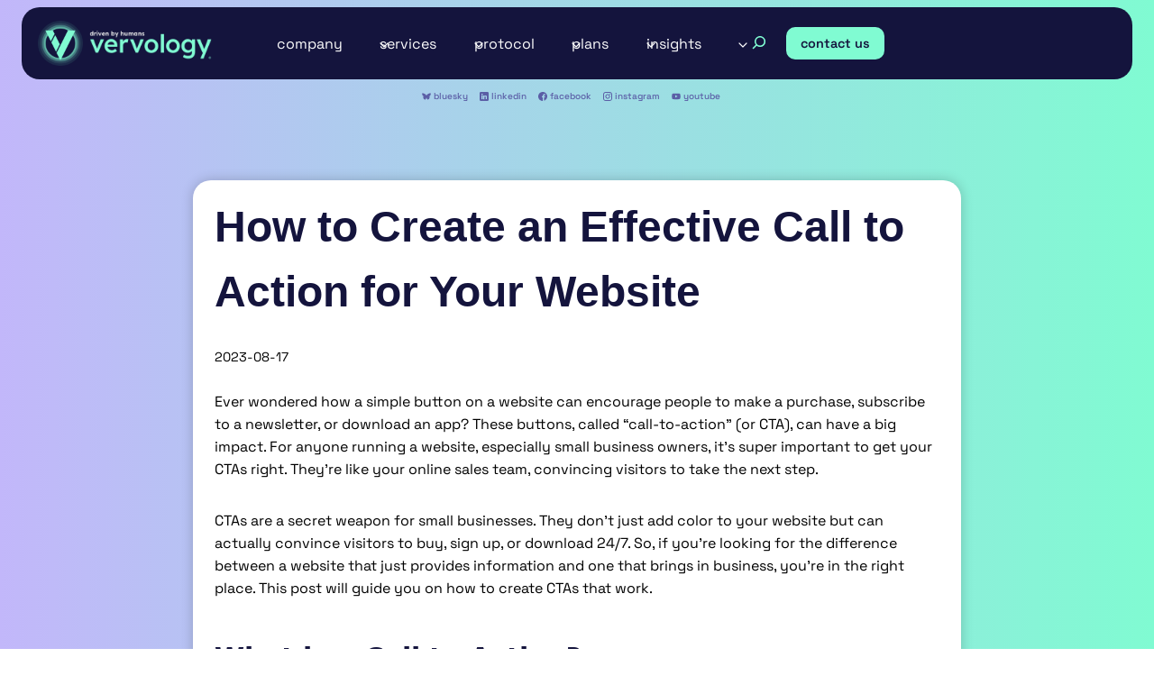

--- FILE ---
content_type: text/html; charset=UTF-8
request_url: https://vervology.com/insights/create-an-effective-call-to-action/
body_size: 97105
content:
<!doctype html>
<html lang="en-US" class="no-js" itemtype="https://schema.org/Blog" itemscope>
<head>
	<meta charset="UTF-8">
<script>
var gform;gform||(document.addEventListener("gform_main_scripts_loaded",function(){gform.scriptsLoaded=!0}),document.addEventListener("gform/theme/scripts_loaded",function(){gform.themeScriptsLoaded=!0}),window.addEventListener("DOMContentLoaded",function(){gform.domLoaded=!0}),gform={domLoaded:!1,scriptsLoaded:!1,themeScriptsLoaded:!1,isFormEditor:()=>"function"==typeof InitializeEditor,callIfLoaded:function(o){return!(!gform.domLoaded||!gform.scriptsLoaded||!gform.themeScriptsLoaded&&!gform.isFormEditor()||(gform.isFormEditor()&&console.warn("The use of gform.initializeOnLoaded() is deprecated in the form editor context and will be removed in Gravity Forms 3.1."),o(),0))},initializeOnLoaded:function(o){gform.callIfLoaded(o)||(document.addEventListener("gform_main_scripts_loaded",()=>{gform.scriptsLoaded=!0,gform.callIfLoaded(o)}),document.addEventListener("gform/theme/scripts_loaded",()=>{gform.themeScriptsLoaded=!0,gform.callIfLoaded(o)}),window.addEventListener("DOMContentLoaded",()=>{gform.domLoaded=!0,gform.callIfLoaded(o)}))},hooks:{action:{},filter:{}},addAction:function(o,r,e,t){gform.addHook("action",o,r,e,t)},addFilter:function(o,r,e,t){gform.addHook("filter",o,r,e,t)},doAction:function(o){gform.doHook("action",o,arguments)},applyFilters:function(o){return gform.doHook("filter",o,arguments)},removeAction:function(o,r){gform.removeHook("action",o,r)},removeFilter:function(o,r,e){gform.removeHook("filter",o,r,e)},addHook:function(o,r,e,t,n){null==gform.hooks[o][r]&&(gform.hooks[o][r]=[]);var d=gform.hooks[o][r];null==n&&(n=r+"_"+d.length),gform.hooks[o][r].push({tag:n,callable:e,priority:t=null==t?10:t})},doHook:function(r,o,e){var t;if(e=Array.prototype.slice.call(e,1),null!=gform.hooks[r][o]&&((o=gform.hooks[r][o]).sort(function(o,r){return o.priority-r.priority}),o.forEach(function(o){"function"!=typeof(t=o.callable)&&(t=window[t]),"action"==r?t.apply(null,e):e[0]=t.apply(null,e)})),"filter"==r)return e[0]},removeHook:function(o,r,t,n){var e;null!=gform.hooks[o][r]&&(e=(e=gform.hooks[o][r]).filter(function(o,r,e){return!!(null!=n&&n!=o.tag||null!=t&&t!=o.priority)}),gform.hooks[o][r]=e)}});
</script>

	<meta name="viewport" content="width=device-width, initial-scale=1, minimum-scale=1">
	<title>How to Create an Effective Call to Action for Your Website - vervology®</title>
<link crossorigin data-rocket-preconnect href="https://connect.facebook.net" rel="preconnect">
<link crossorigin data-rocket-preconnect href="https://js.hs-analytics.net" rel="preconnect">
<link crossorigin data-rocket-preconnect href="https://js.hscollectedforms.net" rel="preconnect">
<link crossorigin data-rocket-preconnect href="https://js.hs-banner.com" rel="preconnect">
<link crossorigin data-rocket-preconnect href="https://js.hsadspixel.net" rel="preconnect">
<link crossorigin data-rocket-preconnect href="https://app.partnero.com" rel="preconnect">
<link crossorigin data-rocket-preconnect href="https://www.googletagmanager.com" rel="preconnect">
<link crossorigin data-rocket-preconnect href="https://assets.partnero.com" rel="preconnect">
<link crossorigin data-rocket-preconnect href="https://js.hs-scripts.com" rel="preconnect">
<link crossorigin data-rocket-preconnect href="https://stats.wp.com" rel="preconnect">
<link data-wpr-hosted-gf-parameters="family=Space%20Grotesk%3Aregular%2C600%2C700%2C500%2C300%7CInter%3A600%7CLexend%20Deca%3A500&display=swap" href="https://vervology.com/wp-content/cache/fonts/1/google-fonts/css/a/a/0/8452d7eefe705acf38bbfc3a47927.css" rel="stylesheet"><link rel="preload" data-rocket-preload as="image" href="https://vervology.com/wp-content/uploads/vervology-v7-driven-green-1000x250-1.webp" imagesrcset="https://vervology.com/wp-content/uploads/vervology-v7-driven-green-1000x250-1.webp 1000w, https://vervology.com/wp-content/uploads/vervology-v7-driven-green-1000x250-1-900x225.webp 900w, https://vervology.com/wp-content/uploads/vervology-v7-driven-green-1000x250-1-768x192.webp 768w" imagesizes="(max-width: 150px) 100vw, 150px" fetchpriority="high">
<meta name="dc.title" content="How to Create an Effective Call to Action for Your Website - vervology®">
<meta name="dc.description" content="Ever wondered how a simple button on a website can encourage people to make a purchase, subscribe to a newsletter, or download an app? These buttons, called &quot;call-to-action&quot; (or CTA), can have a big impact. For anyone running a website, especially small business owners, it&#039;s super important to get your&hellip;">
<meta name="dc.relation" content="https://vervology.com/insights/create-an-effective-call-to-action/">
<meta name="dc.source" content="https://vervology.com/">
<meta name="dc.language" content="en_US">
<meta name="description" content="Ever wondered how a simple button on a website can encourage people to make a purchase, subscribe to a newsletter, or download an app? These buttons, called &quot;call-to-action&quot; (or CTA), can have a big impact. For anyone running a website, especially small business owners, it&#039;s super important to get your&hellip;">
<meta name="robots" content="index, follow, max-snippet:-1, max-image-preview:large, max-video-preview:-1">
<link rel="canonical" href="https://vervology.com/insights/create-an-effective-call-to-action/">
<meta property="og:url" content="https://vervology.com/insights/create-an-effective-call-to-action/">
<meta property="og:site_name" content="vervology®">
<meta property="og:locale" content="en_US">
<meta property="og:type" content="article">
<meta property="article:author" content="https://www.facebook.com/vervology/">
<meta property="article:publisher" content="https://www.facebook.com/vervology/">
<meta property="og:title" content="How to Create an Effective Call to Action for Your Website - vervology®">
<meta property="og:description" content="Ever wondered how a simple button on a website can encourage people to make a purchase, subscribe to a newsletter, or download an app? These buttons, called &quot;call-to-action&quot; (or CTA), can have a big impact. For anyone running a website, especially small business owners, it&#039;s super important to get your&hellip;">
<meta property="og:image" content="https://vervology.com/wp-content/uploads/vervology-v7g-featured-3280x1712-1-scaled.webp">
<meta property="og:image:secure_url" content="https://vervology.com/wp-content/uploads/vervology-v7g-featured-3280x1712-1-scaled.webp">
<meta property="og:image:width" content="2560">
<meta property="og:image:height" content="1336">
<meta property="fb:pages" content="100696154856408">
<meta name="twitter:card" content="summary">
<meta name="twitter:site" content="@vervology">
<meta name="twitter:creator" content="@vervology">
<meta name="twitter:title" content="How to Create an Effective Call to Action for Your Website - vervology®">
<meta name="twitter:description" content="Ever wondered how a simple button on a website can encourage people to make a purchase, subscribe to a newsletter, or download an app? These buttons, called &quot;call-to-action&quot; (or CTA), can have a big impact. For anyone running a website, especially small business owners, it&#039;s super important to get your&hellip;">
<meta name="twitter:image" content="https://vervology.com/wp-content/uploads/vervology-v7g-featured-3280x1712-1-scaled.webp">
<meta name="fediverse:creator" content="@vervology@mastodon.social" />
<link rel='dns-prefetch' href='//www.googletagmanager.com' />
<link rel='dns-prefetch' href='//stats.wp.com' />
<link href='https://fonts.gstatic.com' crossorigin rel='preconnect' />
<link rel="alternate" type="application/rss+xml" title="vervology® &raquo; Feed" href="https://vervology.com/feed/" />
			<script>document.documentElement.classList.remove( 'no-js' );</script>
			<link rel="alternate" title="oEmbed (JSON)" type="application/json+oembed" href="https://vervology.com/wp-json/oembed/1.0/embed?url=https%3A%2F%2Fvervology.com%2Finsights%2Fcreate-an-effective-call-to-action%2F" />
<link rel="alternate" title="oEmbed (XML)" type="text/xml+oembed" href="https://vervology.com/wp-json/oembed/1.0/embed?url=https%3A%2F%2Fvervology.com%2Finsights%2Fcreate-an-effective-call-to-action%2F&#038;format=xml" />
<style id='wp-img-auto-sizes-contain-inline-css'>
img:is([sizes=auto i],[sizes^="auto," i]){contain-intrinsic-size:3000px 1500px}
/*# sourceURL=wp-img-auto-sizes-contain-inline-css */
</style>
<link rel='stylesheet' id='kadence-conversions-css' href='https://vervology.com/wp-content/plugins/kadence-conversions/assets/kadence-conversions.css?ver=1.1.4' media='all' />
<style id='kadence-conversions-6222-inline-css'>
.kadence-conversion-wrap.kadence-conversion-6222 .kadence-conversion{background-color:rgba(128,251,210,0.75);border-color:var(--global-palette1, #3182CE);border-top-left-radius:20px;border-top-right-radius:20px;border-bottom-right-radius:20px;border-bottom-left-radius:20px;border-top-width:2px;border-right-width:2px;border-bottom-width:2px;border-left-width:2px;}.kadence-conversion-wrap.kadence-conversion-6222 .kadence-conversion{box-shadow:0 0 14px 0 rgba(0,0,0,0.2);}.kadence-conversion-wrap.kadence-conversion-6222:not(.kadence-conversion-banner) .kadence-conversion{max-width:700px;}.kadence-conversion-wrap.kadence-conversion-6222.kadence-conversion-banner .kadence-conversion-inner{max-width:700px;}
/*# sourceURL=kadence-conversions-6222-inline-css */
</style>
<link rel='stylesheet' id='kadence-blocks-rowlayout-css' href='https://vervology.com/wp-content/plugins/kadence-blocks/dist/style-blocks-rowlayout.css?ver=3.5.32' media='all' />
<link rel='stylesheet' id='kadence-blocks-column-css' href='https://vervology.com/wp-content/plugins/kadence-blocks/dist/style-blocks-column.css?ver=3.5.32' media='all' />
<style id='kadence-blocks-advancedheading-inline-css'>
	.wp-block-kadence-advancedheading mark{background:transparent;border-style:solid;border-width:0}
	.wp-block-kadence-advancedheading mark.kt-highlight{color:#f76a0c;}
	.kb-adv-heading-icon{display: inline-flex;justify-content: center;align-items: center;}
	.is-layout-constrained > .kb-advanced-heading-link {display: block;}.wp-block-kadence-advancedheading.has-background{padding: 0;}	.single-content .kadence-advanced-heading-wrapper h1,
	.single-content .kadence-advanced-heading-wrapper h2,
	.single-content .kadence-advanced-heading-wrapper h3,
	.single-content .kadence-advanced-heading-wrapper h4,
	.single-content .kadence-advanced-heading-wrapper h5,
	.single-content .kadence-advanced-heading-wrapper h6 {margin: 1.5em 0 .5em;}
	.single-content .kadence-advanced-heading-wrapper+* { margin-top:0;}.kb-screen-reader-text{position:absolute;width:1px;height:1px;padding:0;margin:-1px;overflow:hidden;clip:rect(0,0,0,0);}
/*# sourceURL=kadence-blocks-advancedheading-inline-css */
</style>
<link rel='stylesheet' id='kadence-blocks-header-css' href='https://vervology.com/wp-content/plugins/kadence-blocks/dist/style-blocks-header.css?ver=3.5.32' media='all' />
<link rel='stylesheet' id='kadence-blocks-image-css' href='https://vervology.com/wp-content/plugins/kadence-blocks/dist/style-blocks-image.css?ver=3.5.32' media='all' />
<link rel='stylesheet' id='kadence-blocks-identity-css' href='https://vervology.com/wp-content/plugins/kadence-blocks/dist/style-blocks-identity.css?ver=3.5.32' media='all' />
<link rel='stylesheet' id='kadence-blocks-navigation-css' href='https://vervology.com/wp-content/plugins/kadence-blocks/dist/style-blocks-navigation.css?ver=3.5.32' media='all' />
<link rel='stylesheet' id='kadence-blocks-advancedbtn-css' href='https://vervology.com/wp-content/plugins/kadence-blocks/dist/style-blocks-advancedbtn.css?ver=3.5.32' media='all' />
<link rel='stylesheet' id='kadence-blocks-iconlist-css' href='https://vervology.com/wp-content/plugins/kadence-blocks/dist/style-blocks-iconlist.css?ver=3.5.32' media='all' />
<link rel='stylesheet' id='kadence-blocks-pro-modal-css' href='https://vervology.com/wp-content/plugins/kadence-blocks-pro/dist/style-blocks-modal.css?ver=2.8.8' media='all' />
<link rel='stylesheet' id='kadence-blocks-pro-dynamichtml-css' href='https://vervology.com/wp-content/plugins/kadence-blocks-pro/dist/style-blocks-dynamichtml.css?ver=2.8.8' media='all' />
<style id='wp-emoji-styles-inline-css'>

	img.wp-smiley, img.emoji {
		display: inline !important;
		border: none !important;
		box-shadow: none !important;
		height: 1em !important;
		width: 1em !important;
		margin: 0 0.07em !important;
		vertical-align: -0.1em !important;
		background: none !important;
		padding: 0 !important;
	}
/*# sourceURL=wp-emoji-styles-inline-css */
</style>
<style id='wp-block-library-inline-css'>
:root{--wp-block-synced-color:#7a00df;--wp-block-synced-color--rgb:122,0,223;--wp-bound-block-color:var(--wp-block-synced-color);--wp-editor-canvas-background:#ddd;--wp-admin-theme-color:#007cba;--wp-admin-theme-color--rgb:0,124,186;--wp-admin-theme-color-darker-10:#006ba1;--wp-admin-theme-color-darker-10--rgb:0,107,160.5;--wp-admin-theme-color-darker-20:#005a87;--wp-admin-theme-color-darker-20--rgb:0,90,135;--wp-admin-border-width-focus:2px}@media (min-resolution:192dpi){:root{--wp-admin-border-width-focus:1.5px}}.wp-element-button{cursor:pointer}:root .has-very-light-gray-background-color{background-color:#eee}:root .has-very-dark-gray-background-color{background-color:#313131}:root .has-very-light-gray-color{color:#eee}:root .has-very-dark-gray-color{color:#313131}:root .has-vivid-green-cyan-to-vivid-cyan-blue-gradient-background{background:linear-gradient(135deg,#00d084,#0693e3)}:root .has-purple-crush-gradient-background{background:linear-gradient(135deg,#34e2e4,#4721fb 50%,#ab1dfe)}:root .has-hazy-dawn-gradient-background{background:linear-gradient(135deg,#faaca8,#dad0ec)}:root .has-subdued-olive-gradient-background{background:linear-gradient(135deg,#fafae1,#67a671)}:root .has-atomic-cream-gradient-background{background:linear-gradient(135deg,#fdd79a,#004a59)}:root .has-nightshade-gradient-background{background:linear-gradient(135deg,#330968,#31cdcf)}:root .has-midnight-gradient-background{background:linear-gradient(135deg,#020381,#2874fc)}:root{--wp--preset--font-size--normal:16px;--wp--preset--font-size--huge:42px}.has-regular-font-size{font-size:1em}.has-larger-font-size{font-size:2.625em}.has-normal-font-size{font-size:var(--wp--preset--font-size--normal)}.has-huge-font-size{font-size:var(--wp--preset--font-size--huge)}.has-text-align-center{text-align:center}.has-text-align-left{text-align:left}.has-text-align-right{text-align:right}.has-fit-text{white-space:nowrap!important}#end-resizable-editor-section{display:none}.aligncenter{clear:both}.items-justified-left{justify-content:flex-start}.items-justified-center{justify-content:center}.items-justified-right{justify-content:flex-end}.items-justified-space-between{justify-content:space-between}.screen-reader-text{border:0;clip-path:inset(50%);height:1px;margin:-1px;overflow:hidden;padding:0;position:absolute;width:1px;word-wrap:normal!important}.screen-reader-text:focus{background-color:#ddd;clip-path:none;color:#444;display:block;font-size:1em;height:auto;left:5px;line-height:normal;padding:15px 23px 14px;text-decoration:none;top:5px;width:auto;z-index:100000}html :where(.has-border-color){border-style:solid}html :where([style*=border-top-color]){border-top-style:solid}html :where([style*=border-right-color]){border-right-style:solid}html :where([style*=border-bottom-color]){border-bottom-style:solid}html :where([style*=border-left-color]){border-left-style:solid}html :where([style*=border-width]){border-style:solid}html :where([style*=border-top-width]){border-top-style:solid}html :where([style*=border-right-width]){border-right-style:solid}html :where([style*=border-bottom-width]){border-bottom-style:solid}html :where([style*=border-left-width]){border-left-style:solid}html :where(img[class*=wp-image-]){height:auto;max-width:100%}:where(figure){margin:0 0 1em}html :where(.is-position-sticky){--wp-admin--admin-bar--position-offset:var(--wp-admin--admin-bar--height,0px)}@media screen and (max-width:600px){html :where(.is-position-sticky){--wp-admin--admin-bar--position-offset:0px}}

/*# sourceURL=wp-block-library-inline-css */
</style><style id='wp-block-heading-inline-css'>
h1:where(.wp-block-heading).has-background,h2:where(.wp-block-heading).has-background,h3:where(.wp-block-heading).has-background,h4:where(.wp-block-heading).has-background,h5:where(.wp-block-heading).has-background,h6:where(.wp-block-heading).has-background{padding:1.25em 2.375em}h1.has-text-align-left[style*=writing-mode]:where([style*=vertical-lr]),h1.has-text-align-right[style*=writing-mode]:where([style*=vertical-rl]),h2.has-text-align-left[style*=writing-mode]:where([style*=vertical-lr]),h2.has-text-align-right[style*=writing-mode]:where([style*=vertical-rl]),h3.has-text-align-left[style*=writing-mode]:where([style*=vertical-lr]),h3.has-text-align-right[style*=writing-mode]:where([style*=vertical-rl]),h4.has-text-align-left[style*=writing-mode]:where([style*=vertical-lr]),h4.has-text-align-right[style*=writing-mode]:where([style*=vertical-rl]),h5.has-text-align-left[style*=writing-mode]:where([style*=vertical-lr]),h5.has-text-align-right[style*=writing-mode]:where([style*=vertical-rl]),h6.has-text-align-left[style*=writing-mode]:where([style*=vertical-lr]),h6.has-text-align-right[style*=writing-mode]:where([style*=vertical-rl]){rotate:180deg}
/*# sourceURL=https://vervology.com/wp-includes/blocks/heading/style.min.css */
</style>
<style id='wp-block-search-inline-css'>
.wp-block-search__button{margin-left:10px;word-break:normal}.wp-block-search__button.has-icon{line-height:0}.wp-block-search__button svg{height:1.25em;min-height:24px;min-width:24px;width:1.25em;fill:currentColor;vertical-align:text-bottom}:where(.wp-block-search__button){border:1px solid #ccc;padding:6px 10px}.wp-block-search__inside-wrapper{display:flex;flex:auto;flex-wrap:nowrap;max-width:100%}.wp-block-search__label{width:100%}.wp-block-search.wp-block-search__button-only .wp-block-search__button{box-sizing:border-box;display:flex;flex-shrink:0;justify-content:center;margin-left:0;max-width:100%}.wp-block-search.wp-block-search__button-only .wp-block-search__inside-wrapper{min-width:0!important;transition-property:width}.wp-block-search.wp-block-search__button-only .wp-block-search__input{flex-basis:100%;transition-duration:.3s}.wp-block-search.wp-block-search__button-only.wp-block-search__searchfield-hidden,.wp-block-search.wp-block-search__button-only.wp-block-search__searchfield-hidden .wp-block-search__inside-wrapper{overflow:hidden}.wp-block-search.wp-block-search__button-only.wp-block-search__searchfield-hidden .wp-block-search__input{border-left-width:0!important;border-right-width:0!important;flex-basis:0;flex-grow:0;margin:0;min-width:0!important;padding-left:0!important;padding-right:0!important;width:0!important}:where(.wp-block-search__input){appearance:none;border:1px solid #949494;flex-grow:1;font-family:inherit;font-size:inherit;font-style:inherit;font-weight:inherit;letter-spacing:inherit;line-height:inherit;margin-left:0;margin-right:0;min-width:3rem;padding:8px;text-decoration:unset!important;text-transform:inherit}:where(.wp-block-search__button-inside .wp-block-search__inside-wrapper){background-color:#fff;border:1px solid #949494;box-sizing:border-box;padding:4px}:where(.wp-block-search__button-inside .wp-block-search__inside-wrapper) .wp-block-search__input{border:none;border-radius:0;padding:0 4px}:where(.wp-block-search__button-inside .wp-block-search__inside-wrapper) .wp-block-search__input:focus{outline:none}:where(.wp-block-search__button-inside .wp-block-search__inside-wrapper) :where(.wp-block-search__button){padding:4px 8px}.wp-block-search.aligncenter .wp-block-search__inside-wrapper{margin:auto}.wp-block[data-align=right] .wp-block-search.wp-block-search__button-only .wp-block-search__inside-wrapper{float:right}
/*# sourceURL=https://vervology.com/wp-includes/blocks/search/style.min.css */
</style>
<style id='wp-block-site-logo-inline-css'>
.wp-block-site-logo{box-sizing:border-box;line-height:0}.wp-block-site-logo a{display:inline-block;line-height:0}.wp-block-site-logo.is-default-size img{height:auto;width:120px}.wp-block-site-logo img{height:auto;max-width:100%}.wp-block-site-logo a,.wp-block-site-logo img{border-radius:inherit}.wp-block-site-logo.aligncenter{margin-left:auto;margin-right:auto;text-align:center}:root :where(.wp-block-site-logo.is-style-rounded){border-radius:9999px}
/*# sourceURL=https://vervology.com/wp-includes/blocks/site-logo/style.min.css */
</style>
<style id='wp-block-paragraph-inline-css'>
.is-small-text{font-size:.875em}.is-regular-text{font-size:1em}.is-large-text{font-size:2.25em}.is-larger-text{font-size:3em}.has-drop-cap:not(:focus):first-letter{float:left;font-size:8.4em;font-style:normal;font-weight:100;line-height:.68;margin:.05em .1em 0 0;text-transform:uppercase}body.rtl .has-drop-cap:not(:focus):first-letter{float:none;margin-left:.1em}p.has-drop-cap.has-background{overflow:hidden}:root :where(p.has-background){padding:1.25em 2.375em}:where(p.has-text-color:not(.has-link-color)) a{color:inherit}p.has-text-align-left[style*="writing-mode:vertical-lr"],p.has-text-align-right[style*="writing-mode:vertical-rl"]{rotate:180deg}
/*# sourceURL=https://vervology.com/wp-includes/blocks/paragraph/style.min.css */
</style>
<style id='global-styles-inline-css'>
:root{--wp--preset--aspect-ratio--square: 1;--wp--preset--aspect-ratio--4-3: 4/3;--wp--preset--aspect-ratio--3-4: 3/4;--wp--preset--aspect-ratio--3-2: 3/2;--wp--preset--aspect-ratio--2-3: 2/3;--wp--preset--aspect-ratio--16-9: 16/9;--wp--preset--aspect-ratio--9-16: 9/16;--wp--preset--color--black: #000000;--wp--preset--color--cyan-bluish-gray: #abb8c3;--wp--preset--color--white: #ffffff;--wp--preset--color--pale-pink: #f78da7;--wp--preset--color--vivid-red: #cf2e2e;--wp--preset--color--luminous-vivid-orange: #ff6900;--wp--preset--color--luminous-vivid-amber: #fcb900;--wp--preset--color--light-green-cyan: #7bdcb5;--wp--preset--color--vivid-green-cyan: #00d084;--wp--preset--color--pale-cyan-blue: #8ed1fc;--wp--preset--color--vivid-cyan-blue: #0693e3;--wp--preset--color--vivid-purple: #9b51e0;--wp--preset--color--theme-palette-1: var(--global-palette1);--wp--preset--color--theme-palette-2: var(--global-palette2);--wp--preset--color--theme-palette-3: var(--global-palette3);--wp--preset--color--theme-palette-4: var(--global-palette4);--wp--preset--color--theme-palette-5: var(--global-palette5);--wp--preset--color--theme-palette-6: var(--global-palette6);--wp--preset--color--theme-palette-7: var(--global-palette7);--wp--preset--color--theme-palette-8: var(--global-palette8);--wp--preset--color--theme-palette-9: var(--global-palette9);--wp--preset--color--theme-palette-10: var(--global-palette10);--wp--preset--color--theme-palette-11: var(--global-palette11);--wp--preset--color--theme-palette-12: var(--global-palette12);--wp--preset--color--theme-palette-13: var(--global-palette13);--wp--preset--color--theme-palette-14: var(--global-palette14);--wp--preset--color--theme-palette-15: var(--global-palette15);--wp--preset--color--kb-palette-1: #14143d;--wp--preset--color--kb-palette-12: #2cb191;--wp--preset--color--kb-palette-2: #292b37;--wp--preset--color--kb-palette-3: #fb245b;--wp--preset--color--kb-palette-4: #4e3ffe;--wp--preset--color--kb-palette-5: #32c5ff;--wp--preset--color--kb-palette-6: #e02020;--wp--preset--gradient--vivid-cyan-blue-to-vivid-purple: linear-gradient(135deg,rgb(6,147,227) 0%,rgb(155,81,224) 100%);--wp--preset--gradient--light-green-cyan-to-vivid-green-cyan: linear-gradient(135deg,rgb(122,220,180) 0%,rgb(0,208,130) 100%);--wp--preset--gradient--luminous-vivid-amber-to-luminous-vivid-orange: linear-gradient(135deg,rgb(252,185,0) 0%,rgb(255,105,0) 100%);--wp--preset--gradient--luminous-vivid-orange-to-vivid-red: linear-gradient(135deg,rgb(255,105,0) 0%,rgb(207,46,46) 100%);--wp--preset--gradient--very-light-gray-to-cyan-bluish-gray: linear-gradient(135deg,rgb(238,238,238) 0%,rgb(169,184,195) 100%);--wp--preset--gradient--cool-to-warm-spectrum: linear-gradient(135deg,rgb(74,234,220) 0%,rgb(151,120,209) 20%,rgb(207,42,186) 40%,rgb(238,44,130) 60%,rgb(251,105,98) 80%,rgb(254,248,76) 100%);--wp--preset--gradient--blush-light-purple: linear-gradient(135deg,rgb(255,206,236) 0%,rgb(152,150,240) 100%);--wp--preset--gradient--blush-bordeaux: linear-gradient(135deg,rgb(254,205,165) 0%,rgb(254,45,45) 50%,rgb(107,0,62) 100%);--wp--preset--gradient--luminous-dusk: linear-gradient(135deg,rgb(255,203,112) 0%,rgb(199,81,192) 50%,rgb(65,88,208) 100%);--wp--preset--gradient--pale-ocean: linear-gradient(135deg,rgb(255,245,203) 0%,rgb(182,227,212) 50%,rgb(51,167,181) 100%);--wp--preset--gradient--electric-grass: linear-gradient(135deg,rgb(202,248,128) 0%,rgb(113,206,126) 100%);--wp--preset--gradient--midnight: linear-gradient(135deg,rgb(2,3,129) 0%,rgb(40,116,252) 100%);--wp--preset--font-size--small: var(--global-font-size-small);--wp--preset--font-size--medium: var(--global-font-size-medium);--wp--preset--font-size--large: var(--global-font-size-large);--wp--preset--font-size--x-large: 42px;--wp--preset--font-size--larger: var(--global-font-size-larger);--wp--preset--font-size--xxlarge: var(--global-font-size-xxlarge);--wp--preset--spacing--20: 0.44rem;--wp--preset--spacing--30: 0.67rem;--wp--preset--spacing--40: 1rem;--wp--preset--spacing--50: 1.5rem;--wp--preset--spacing--60: 2.25rem;--wp--preset--spacing--70: 3.38rem;--wp--preset--spacing--80: 5.06rem;--wp--preset--shadow--natural: 6px 6px 9px rgba(0, 0, 0, 0.2);--wp--preset--shadow--deep: 12px 12px 50px rgba(0, 0, 0, 0.4);--wp--preset--shadow--sharp: 6px 6px 0px rgba(0, 0, 0, 0.2);--wp--preset--shadow--outlined: 6px 6px 0px -3px rgb(255, 255, 255), 6px 6px rgb(0, 0, 0);--wp--preset--shadow--crisp: 6px 6px 0px rgb(0, 0, 0);}:where(.is-layout-flex){gap: 0.5em;}:where(.is-layout-grid){gap: 0.5em;}body .is-layout-flex{display: flex;}.is-layout-flex{flex-wrap: wrap;align-items: center;}.is-layout-flex > :is(*, div){margin: 0;}body .is-layout-grid{display: grid;}.is-layout-grid > :is(*, div){margin: 0;}:where(.wp-block-columns.is-layout-flex){gap: 2em;}:where(.wp-block-columns.is-layout-grid){gap: 2em;}:where(.wp-block-post-template.is-layout-flex){gap: 1.25em;}:where(.wp-block-post-template.is-layout-grid){gap: 1.25em;}.has-black-color{color: var(--wp--preset--color--black) !important;}.has-cyan-bluish-gray-color{color: var(--wp--preset--color--cyan-bluish-gray) !important;}.has-white-color{color: var(--wp--preset--color--white) !important;}.has-pale-pink-color{color: var(--wp--preset--color--pale-pink) !important;}.has-vivid-red-color{color: var(--wp--preset--color--vivid-red) !important;}.has-luminous-vivid-orange-color{color: var(--wp--preset--color--luminous-vivid-orange) !important;}.has-luminous-vivid-amber-color{color: var(--wp--preset--color--luminous-vivid-amber) !important;}.has-light-green-cyan-color{color: var(--wp--preset--color--light-green-cyan) !important;}.has-vivid-green-cyan-color{color: var(--wp--preset--color--vivid-green-cyan) !important;}.has-pale-cyan-blue-color{color: var(--wp--preset--color--pale-cyan-blue) !important;}.has-vivid-cyan-blue-color{color: var(--wp--preset--color--vivid-cyan-blue) !important;}.has-vivid-purple-color{color: var(--wp--preset--color--vivid-purple) !important;}.has-black-background-color{background-color: var(--wp--preset--color--black) !important;}.has-cyan-bluish-gray-background-color{background-color: var(--wp--preset--color--cyan-bluish-gray) !important;}.has-white-background-color{background-color: var(--wp--preset--color--white) !important;}.has-pale-pink-background-color{background-color: var(--wp--preset--color--pale-pink) !important;}.has-vivid-red-background-color{background-color: var(--wp--preset--color--vivid-red) !important;}.has-luminous-vivid-orange-background-color{background-color: var(--wp--preset--color--luminous-vivid-orange) !important;}.has-luminous-vivid-amber-background-color{background-color: var(--wp--preset--color--luminous-vivid-amber) !important;}.has-light-green-cyan-background-color{background-color: var(--wp--preset--color--light-green-cyan) !important;}.has-vivid-green-cyan-background-color{background-color: var(--wp--preset--color--vivid-green-cyan) !important;}.has-pale-cyan-blue-background-color{background-color: var(--wp--preset--color--pale-cyan-blue) !important;}.has-vivid-cyan-blue-background-color{background-color: var(--wp--preset--color--vivid-cyan-blue) !important;}.has-vivid-purple-background-color{background-color: var(--wp--preset--color--vivid-purple) !important;}.has-black-border-color{border-color: var(--wp--preset--color--black) !important;}.has-cyan-bluish-gray-border-color{border-color: var(--wp--preset--color--cyan-bluish-gray) !important;}.has-white-border-color{border-color: var(--wp--preset--color--white) !important;}.has-pale-pink-border-color{border-color: var(--wp--preset--color--pale-pink) !important;}.has-vivid-red-border-color{border-color: var(--wp--preset--color--vivid-red) !important;}.has-luminous-vivid-orange-border-color{border-color: var(--wp--preset--color--luminous-vivid-orange) !important;}.has-luminous-vivid-amber-border-color{border-color: var(--wp--preset--color--luminous-vivid-amber) !important;}.has-light-green-cyan-border-color{border-color: var(--wp--preset--color--light-green-cyan) !important;}.has-vivid-green-cyan-border-color{border-color: var(--wp--preset--color--vivid-green-cyan) !important;}.has-pale-cyan-blue-border-color{border-color: var(--wp--preset--color--pale-cyan-blue) !important;}.has-vivid-cyan-blue-border-color{border-color: var(--wp--preset--color--vivid-cyan-blue) !important;}.has-vivid-purple-border-color{border-color: var(--wp--preset--color--vivid-purple) !important;}.has-vivid-cyan-blue-to-vivid-purple-gradient-background{background: var(--wp--preset--gradient--vivid-cyan-blue-to-vivid-purple) !important;}.has-light-green-cyan-to-vivid-green-cyan-gradient-background{background: var(--wp--preset--gradient--light-green-cyan-to-vivid-green-cyan) !important;}.has-luminous-vivid-amber-to-luminous-vivid-orange-gradient-background{background: var(--wp--preset--gradient--luminous-vivid-amber-to-luminous-vivid-orange) !important;}.has-luminous-vivid-orange-to-vivid-red-gradient-background{background: var(--wp--preset--gradient--luminous-vivid-orange-to-vivid-red) !important;}.has-very-light-gray-to-cyan-bluish-gray-gradient-background{background: var(--wp--preset--gradient--very-light-gray-to-cyan-bluish-gray) !important;}.has-cool-to-warm-spectrum-gradient-background{background: var(--wp--preset--gradient--cool-to-warm-spectrum) !important;}.has-blush-light-purple-gradient-background{background: var(--wp--preset--gradient--blush-light-purple) !important;}.has-blush-bordeaux-gradient-background{background: var(--wp--preset--gradient--blush-bordeaux) !important;}.has-luminous-dusk-gradient-background{background: var(--wp--preset--gradient--luminous-dusk) !important;}.has-pale-ocean-gradient-background{background: var(--wp--preset--gradient--pale-ocean) !important;}.has-electric-grass-gradient-background{background: var(--wp--preset--gradient--electric-grass) !important;}.has-midnight-gradient-background{background: var(--wp--preset--gradient--midnight) !important;}.has-small-font-size{font-size: var(--wp--preset--font-size--small) !important;}.has-medium-font-size{font-size: var(--wp--preset--font-size--medium) !important;}.has-large-font-size{font-size: var(--wp--preset--font-size--large) !important;}.has-x-large-font-size{font-size: var(--wp--preset--font-size--x-large) !important;}
/*# sourceURL=global-styles-inline-css */
</style>

<style id='classic-theme-styles-inline-css'>
/*! This file is auto-generated */
.wp-block-button__link{color:#fff;background-color:#32373c;border-radius:9999px;box-shadow:none;text-decoration:none;padding:calc(.667em + 2px) calc(1.333em + 2px);font-size:1.125em}.wp-block-file__button{background:#32373c;color:#fff;text-decoration:none}
/*# sourceURL=/wp-includes/css/classic-themes.min.css */
</style>
<link rel='stylesheet' id='kadence-global-css' href='https://vervology.com/wp-content/themes/kadence/assets/css/global.min.css?ver=1.4.3' media='all' />
<style id='kadence-global-inline-css'>
/* Kadence Base CSS */
:root{--global-palette1:#80fbd2;--global-palette2:#c2b7fa;--global-palette3:#14143d;--global-palette4:#292b37;--global-palette5:#000000;--global-palette6:#5b5ea6;--global-palette7:#b8b8c4;--global-palette8:#ece9fd;--global-palette9:#ffffff;--global-palette10:oklch(from var(--global-palette1) calc(l + 0.10 * (1 - l)) calc(c * 1.00) calc(h + 180) / 100%);--global-palette11:#13612e;--global-palette12:#1159af;--global-palette13:#b82105;--global-palette14:#f7630c;--global-palette15:#f5a524;--global-palette9rgb:255, 255, 255;--global-palette-highlight:#4e3ffe;--global-palette-highlight-alt:var(--global-palette1);--global-palette-highlight-alt2:var(--global-palette1);--global-palette-btn-bg:var(--global-palette3);--global-palette-btn-bg-hover:var(--global-palette1);--global-palette-btn:var(--global-palette9);--global-palette-btn-hover:var(--global-palette5);--global-palette-btn-sec-bg:var(--global-palette7);--global-palette-btn-sec-bg-hover:var(--global-palette2);--global-palette-btn-sec:var(--global-palette3);--global-palette-btn-sec-hover:var(--global-palette9);--global-body-font-family:'Space Grotesk', sans-serif;--global-heading-font-family:'Space Grotesk', sans-serif;--global-primary-nav-font-family:Inter, sans-serif;--global-fallback-font:sans-serif;--global-display-fallback-font:sans-serif;--global-content-width:1350px;--global-content-wide-width:calc(1350px + 230px);--global-content-narrow-width:900px;--global-content-edge-padding:1.5rem;--global-content-boxed-padding:2rem;--global-calc-content-width:calc(1350px - var(--global-content-edge-padding) - var(--global-content-edge-padding) );--wp--style--global--content-size:var(--global-calc-content-width);}.wp-site-blocks{--global-vw:calc( 100vw - ( 0.5 * var(--scrollbar-offset)));}body{background:linear-gradient(90deg,var(--global-palette2,#c2b7fa) 0%,var(--global-palette1,#80fbd2) 100%);}body, input, select, optgroup, textarea{font-style:normal;font-weight:normal;font-size:16px;line-height:1.6em;font-family:var(--global-body-font-family);color:var(--global-palette5);}.content-bg, body.content-style-unboxed .site{background:linear-gradient(90deg,var(--global-palette2,#c2b7fa) 0%,var(--global-palette1,#80fbd2) 100%);}@media all and (max-width: 1024px){body{font-size:14px;}}@media all and (max-width: 767px){body{font-size:12px;}}h1,h2,h3,h4,h5,h6{font-family:var(--global-heading-font-family);}h1{font-style:normal;font-weight:600;font-size:60px;line-height:1.5;text-transform:lowercase;color:var(--global-palette3);}h2{font-style:normal;font-weight:600;font-size:48px;line-height:1.35em;text-transform:lowercase;color:var(--global-palette3);}h3{font-style:normal;font-weight:600;font-size:32px;line-height:1.35em;text-transform:lowercase;color:var(--global-palette3);}h4{font-style:normal;font-weight:600;font-size:24px;line-height:1.5;text-transform:lowercase;color:var(--global-palette3);}h5{font-style:normal;font-weight:600;font-size:20px;line-height:1.5;text-transform:lowercase;color:var(--global-palette3);}h6{font-style:normal;font-weight:600;font-size:18px;line-height:1.5;text-transform:lowercase;color:var(--global-palette3);}.entry-hero h1{font-style:normal;font-weight:700;font-size:60px;font-family:'Space Grotesk', sans-serif;text-transform:lowercase;color:var(--global-palette3);}.entry-hero .kadence-breadcrumbs, .entry-hero .search-form{font-style:normal;text-transform:lowercase;color:var(--global-palette6);}@media all and (max-width: 1024px){h1{font-size:50px;}h2{font-size:36px;}h3{font-size:24px;}h4{font-size:18px;}h5{font-size:16px;}h6{font-size:14px;}.wp-site-blocks .entry-hero h1{font-size:60px;}}@media all and (max-width: 767px){h1{font-size:40px;}h2{font-size:24px;}h3{font-size:16px;}h4{font-size:12px;}h5{font-size:12px;}h6{font-size:12px;}.wp-site-blocks .entry-hero h1{font-size:40px;}}.entry-hero .kadence-breadcrumbs{max-width:1350px;}.site-container, .site-header-row-layout-contained, .site-footer-row-layout-contained, .entry-hero-layout-contained, .comments-area, .alignfull > .wp-block-cover__inner-container, .alignwide > .wp-block-cover__inner-container{max-width:var(--global-content-width);}.content-width-narrow .content-container.site-container, .content-width-narrow .hero-container.site-container{max-width:var(--global-content-narrow-width);}@media all and (min-width: 1580px){.wp-site-blocks .content-container  .alignwide{margin-left:-115px;margin-right:-115px;width:unset;max-width:unset;}}@media all and (min-width: 1160px){.content-width-narrow .wp-site-blocks .content-container .alignwide{margin-left:-130px;margin-right:-130px;width:unset;max-width:unset;}}.content-style-boxed .wp-site-blocks .entry-content .alignwide{margin-left:calc( -1 * var( --global-content-boxed-padding ) );margin-right:calc( -1 * var( --global-content-boxed-padding ) );}.content-area{margin-top:8rem;margin-bottom:8rem;}@media all and (max-width: 1024px){.content-area{margin-top:3rem;margin-bottom:3rem;}}@media all and (max-width: 767px){.content-area{margin-top:2rem;margin-bottom:2rem;}}@media all and (max-width: 1024px){:root{--global-content-boxed-padding:2rem;}}@media all and (max-width: 767px){:root{--global-content-boxed-padding:1.5rem;}}.entry-content-wrap{padding:2rem;}@media all and (max-width: 1024px){.entry-content-wrap{padding:2rem;}}@media all and (max-width: 767px){.entry-content-wrap{padding:1.5rem;}}.entry.single-entry{box-shadow:0px 15px 15px -10px rgba(0,0,0,0.05);border-radius:10px 10px 10px 10px;}.entry.loop-entry{border-radius:10px 10px 10px 10px;overflow:hidden;box-shadow:0px 15px 15px -10px rgba(0,0,0,0.05);}.loop-entry .entry-content-wrap{padding:2rem;}@media all and (max-width: 1024px){.loop-entry .entry-content-wrap{padding:2rem;}}@media all and (max-width: 767px){.loop-entry .entry-content-wrap{padding:1.5rem;}}button, .button, .wp-block-button__link, input[type="button"], input[type="reset"], input[type="submit"], .fl-button, .elementor-button-wrapper .elementor-button, .wc-block-components-checkout-place-order-button, .wc-block-cart__submit{font-style:normal;font-weight:600;font-size:18px;line-height:1.5;font-family:'Space Grotesk', sans-serif;text-transform:lowercase;border-radius:8px;padding:01 01 01 01;border:2px solid currentColor;border-color:var(--global-palette3);box-shadow:0px 0px 0px -7px rgba(0,0,0,0);}.wp-block-button.is-style-outline .wp-block-button__link{padding:01 01 01 01;}button:hover, button:focus, button:active, .button:hover, .button:focus, .button:active, .wp-block-button__link:hover, .wp-block-button__link:focus, .wp-block-button__link:active, input[type="button"]:hover, input[type="button"]:focus, input[type="button"]:active, input[type="reset"]:hover, input[type="reset"]:focus, input[type="reset"]:active, input[type="submit"]:hover, input[type="submit"]:focus, input[type="submit"]:active, .elementor-button-wrapper .elementor-button:hover, .elementor-button-wrapper .elementor-button:focus, .elementor-button-wrapper .elementor-button:active, .wc-block-cart__submit:hover{border-color:var(--global-palette1);box-shadow:0px 0px 0px 0px rgba(0,0,0,0);}.kb-button.kb-btn-global-outline.kb-btn-global-inherit{padding-top:calc(01 - 2px);padding-right:calc(01 - 2px);padding-bottom:calc(01 - 2px);padding-left:calc(01 - 2px);}@media all and (max-width: 1024px){button, .button, .wp-block-button__link, input[type="button"], input[type="reset"], input[type="submit"], .fl-button, .elementor-button-wrapper .elementor-button, .wc-block-components-checkout-place-order-button, .wc-block-cart__submit{border-color:var(--global-palette3);font-size:14px;}}@media all and (max-width: 767px){button, .button, .wp-block-button__link, input[type="button"], input[type="reset"], input[type="submit"], .fl-button, .elementor-button-wrapper .elementor-button, .wc-block-components-checkout-place-order-button, .wc-block-cart__submit{border-color:var(--global-palette3);font-size:10px;}}button.button-style-secondary, .button.button-style-secondary, .wp-block-button__link.button-style-secondary, input[type="button"].button-style-secondary, input[type="reset"].button-style-secondary, input[type="submit"].button-style-secondary, .fl-button.button-style-secondary, .elementor-button-wrapper .elementor-button.button-style-secondary, .wc-block-components-checkout-place-order-button.button-style-secondary, .wc-block-cart__submit.button-style-secondary{font-style:normal;font-weight:600;font-size:18px;line-height:1.5;font-family:'Space Grotesk', sans-serif;text-transform:lowercase;}.entry-content :where(.wp-block-image) img, .entry-content :where(.wp-block-kadence-image) img{border-radius:10px;}@media all and (max-width: 1024px){.entry-content :where(.wp-block-image) img, .entry-content :where(.wp-block-kadence-image) img{border-radius:10px;}}@media all and (max-width: 767px){.entry-content :where(.wp-block-image) img, .entry-content :where(.wp-block-kadence-image) img{border-radius:10px;}}#kt-scroll-up-reader, #kt-scroll-up{border-radius:5px 5px 5px 5px;color:var(--global-palette8);border-color:var(--global-palette8);bottom:30px;font-size:1.5em;padding:0.4em 0.4em 0.4em 0.4em;}#kt-scroll-up-reader.scroll-up-side-right, #kt-scroll-up.scroll-up-side-right{right:30px;}#kt-scroll-up-reader.scroll-up-side-left, #kt-scroll-up.scroll-up-side-left{left:30px;}@media all and (hover: hover){#kt-scroll-up-reader:hover, #kt-scroll-up:hover{border-color:var(--global-palette8);}}.loop-entry.type-post h2.entry-title{font-style:normal;font-weight:400;font-size:24px;font-family:var(--global-heading-font-family, inherit);color:#292b37;}.loop-entry.type-post .entry-taxonomies{font-style:normal;text-transform:lowercase;}.loop-entry.type-post .entry-taxonomies, .loop-entry.type-post .entry-taxonomies a{color:var(--global-palette4);}.loop-entry.type-post .entry-taxonomies .category-style-pill a{background:var(--global-palette4);}.loop-entry.type-post .entry-taxonomies a:hover{color:var(--global-palette6);}.loop-entry.type-post .entry-taxonomies .category-style-pill a:hover{background:var(--global-palette6);}.loop-entry.type-post .entry-meta{font-style:normal;font-size:12px;line-height:1.3;text-transform:lowercase;}.loop-entry.type-post .entry-meta{color:var(--global-palette4);}.loop-entry.type-post .entry-meta a:hover{color:var(--global-palette6);}body.single-insights{background:linear-gradient(90deg,var(--global-palette2,#c2b7fa) 0%,var(--global-palette1,#80fbd2) 100%);}body.single-insights .content-bg, body.content-style-unboxed.single-insights .site{background:var(--global-palette9);}.wp-site-blocks .insights-title h1{font-style:normal;}.insights-title .entry-meta{color:var(--global-palette6);}.insights-title .entry-meta a:hover{color:var(--global-palette3);}.insights-title .entry-taxonomies, .insights-title .entry-taxonomies a{color:var(--global-palette6);}.insights-title .entry-taxonomies a:hover{color:var(--global-palette3);}.insights-title .entry-taxonomies .category-style-pill a{background:var(--global-palette6);}.insights-title .entry-taxonomies .category-style-pill a:hover{background:var(--global-palette3);}.insights-title .kadence-breadcrumbs{color:var(--global-palette6);}.insights-title .kadence-breadcrumbs a:hover{color:var(--global-palette3);}
/* Kadence Footer CSS */
.site-bottom-footer-wrap .site-footer-row-container-inner{background:#000000;font-style:normal;color:var(--global-palette8);}.site-bottom-footer-inner-wrap{padding-top:10px;padding-bottom:10px;grid-column-gap:30px;}.site-bottom-footer-inner-wrap .widget{margin-bottom:30px;}.site-bottom-footer-inner-wrap .widget-area .widget-title{font-style:normal;color:var(--global-palette4);}.site-bottom-footer-inner-wrap .site-footer-section:not(:last-child):after{right:calc(-30px / 2);}#colophon .footer-html{font-style:normal;font-weight:500;font-size:12px;text-transform:lowercase;color:var(--global-palette2);}#colophon .site-footer-row-container .site-footer-row .footer-html a{color:var(--global-palette9);}#colophon .site-footer-row-container .site-footer-row .footer-html a:hover{color:var(--global-palette1);}
/* Kadence Pro Header CSS */
.header-navigation-dropdown-direction-left ul ul.submenu, .header-navigation-dropdown-direction-left ul ul.sub-menu{right:0px;left:auto;}.rtl .header-navigation-dropdown-direction-right ul ul.submenu, .rtl .header-navigation-dropdown-direction-right ul ul.sub-menu{left:0px;right:auto;}.header-account-button .nav-drop-title-wrap > .kadence-svg-iconset, .header-account-button > .kadence-svg-iconset{font-size:1.2em;}.site-header-item .header-account-button .nav-drop-title-wrap, .site-header-item .header-account-wrap > .header-account-button{display:flex;align-items:center;}.header-account-style-icon_label .header-account-label{padding-left:5px;}.header-account-style-label_icon .header-account-label{padding-right:5px;}.site-header-item .header-account-wrap .header-account-button{text-decoration:none;box-shadow:none;color:inherit;background:transparent;padding:0.6em 0em 0.6em 0em;}.header-mobile-account-wrap .header-account-button .nav-drop-title-wrap > .kadence-svg-iconset, .header-mobile-account-wrap .header-account-button > .kadence-svg-iconset{font-size:1.2em;}.header-mobile-account-wrap .header-account-button .nav-drop-title-wrap, .header-mobile-account-wrap > .header-account-button{display:flex;align-items:center;}.header-mobile-account-wrap.header-account-style-icon_label .header-account-label{padding-left:5px;}.header-mobile-account-wrap.header-account-style-label_icon .header-account-label{padding-right:5px;}.header-mobile-account-wrap .header-account-button{text-decoration:none;box-shadow:none;color:inherit;background:transparent;padding:0.6em 0em 0.6em 0em;}#login-drawer .drawer-inner .drawer-content{display:flex;justify-content:center;align-items:center;position:absolute;top:0px;bottom:0px;left:0px;right:0px;padding:0px;}#loginform p label{display:block;}#login-drawer #loginform{width:100%;}#login-drawer #loginform input{width:100%;}#login-drawer #loginform input[type="checkbox"]{width:auto;}#login-drawer .drawer-inner .drawer-header{position:relative;z-index:100;}#login-drawer .drawer-content_inner.widget_login_form_inner{padding:2em;width:100%;max-width:350px;border-radius:.25rem;background:var(--global-palette9);color:var(--global-palette4);}#login-drawer .lost_password a{color:var(--global-palette6);}#login-drawer .lost_password, #login-drawer .register-field{text-align:center;}#login-drawer .widget_login_form_inner p{margin-top:1.2em;margin-bottom:0em;}#login-drawer .widget_login_form_inner p:first-child{margin-top:0em;}#login-drawer .widget_login_form_inner label{margin-bottom:0.5em;}#login-drawer hr.register-divider{margin:1.2em 0;border-width:1px;}#login-drawer .register-field{font-size:90%;}@media all and (min-width: 1025px){#login-drawer hr.register-divider.hide-desktop{display:none;}#login-drawer p.register-field.hide-desktop{display:none;}}@media all and (max-width: 1024px){#login-drawer hr.register-divider.hide-mobile{display:none;}#login-drawer p.register-field.hide-mobile{display:none;}}@media all and (max-width: 767px){#login-drawer hr.register-divider.hide-mobile{display:none;}#login-drawer p.register-field.hide-mobile{display:none;}}.tertiary-navigation .tertiary-menu-container > ul > li.menu-item > a{padding-left:calc(1.2em / 2);padding-right:calc(1.2em / 2);padding-top:0.6em;padding-bottom:0.6em;color:var(--global-palette5);}.tertiary-navigation .tertiary-menu-container > ul > li.menu-item > a:hover{color:var(--global-palette-highlight);}.tertiary-navigation .tertiary-menu-container > ul > li.menu-item.current-menu-item > a{color:var(--global-palette3);}.header-navigation[class*="header-navigation-style-underline"] .header-menu-container.tertiary-menu-container>ul>li>a:after{width:calc( 100% - 1.2em);}.quaternary-navigation .quaternary-menu-container > ul > li.menu-item > a{padding-left:calc(1.2em / 2);padding-right:calc(1.2em / 2);padding-top:0.6em;padding-bottom:0.6em;color:var(--global-palette5);}.quaternary-navigation .quaternary-menu-container > ul > li.menu-item > a:hover{color:var(--global-palette-highlight);}.quaternary-navigation .quaternary-menu-container > ul > li.menu-item.current-menu-item > a{color:var(--global-palette3);}.header-navigation[class*="header-navigation-style-underline"] .header-menu-container.quaternary-menu-container>ul>li>a:after{width:calc( 100% - 1.2em);}#main-header .header-divider{border-right:1px solid var(--global-palette6);height:50%;}#main-header .header-divider2{border-right:1px solid var(--global-palette6);height:50%;}#main-header .header-divider3{border-right:1px solid var(--global-palette6);height:50%;}#mobile-header .header-mobile-divider, #mobile-drawer .header-mobile-divider{border-right:1px solid var(--global-palette6);height:50%;}#mobile-drawer .header-mobile-divider{border-top:1px solid var(--global-palette6);width:50%;}#mobile-header .header-mobile-divider2{border-right:1px solid var(--global-palette6);height:50%;}#mobile-drawer .header-mobile-divider2{border-top:1px solid var(--global-palette6);width:50%;}.header-item-search-bar form ::-webkit-input-placeholder{color:currentColor;opacity:0.5;}.header-item-search-bar form ::placeholder{color:currentColor;opacity:0.5;}.header-search-bar form{max-width:100%;width:240px;}.header-mobile-search-bar form{max-width:calc(100vw - var(--global-sm-spacing) - var(--global-sm-spacing));width:240px;}.header-widget-lstyle-normal .header-widget-area-inner a:not(.button){text-decoration:underline;}.element-contact-inner-wrap{display:flex;flex-wrap:wrap;align-items:center;margin-top:-0.6em;margin-left:calc(-0.6em / 2);margin-right:calc(-0.6em / 2);}.element-contact-inner-wrap .header-contact-item{display:inline-flex;flex-wrap:wrap;align-items:center;margin-top:0.6em;margin-left:calc(0.6em / 2);margin-right:calc(0.6em / 2);}.element-contact-inner-wrap .header-contact-item .kadence-svg-iconset{font-size:1em;}.header-contact-item img{display:inline-block;}.header-contact-item .contact-label{margin-left:0.3em;}.rtl .header-contact-item .contact-label{margin-right:0.3em;margin-left:0px;}.header-mobile-contact-wrap .element-contact-inner-wrap{display:flex;flex-wrap:wrap;align-items:center;margin-top:-0.6em;margin-left:calc(-0.6em / 2);margin-right:calc(-0.6em / 2);}.header-mobile-contact-wrap .element-contact-inner-wrap .header-contact-item{display:inline-flex;flex-wrap:wrap;align-items:center;margin-top:0.6em;margin-left:calc(0.6em / 2);margin-right:calc(0.6em / 2);}.header-mobile-contact-wrap .element-contact-inner-wrap .header-contact-item .kadence-svg-iconset{font-size:1em;}#main-header .header-button2{box-shadow:0px 0px 0px -7px rgba(0,0,0,0);}#main-header .header-button2:hover{box-shadow:0px 15px 25px -7px rgba(0,0,0,0.1);}.mobile-header-button2-wrap .mobile-header-button-inner-wrap .mobile-header-button2{border:2px none transparent;box-shadow:0px 0px 0px -7px rgba(0,0,0,0);}.mobile-header-button2-wrap .mobile-header-button-inner-wrap .mobile-header-button2:hover{box-shadow:0px 15px 25px -7px rgba(0,0,0,0.1);}#widget-drawer.popup-drawer-layout-fullwidth .drawer-content .header-widget2, #widget-drawer.popup-drawer-layout-sidepanel .drawer-inner{max-width:400px;}#widget-drawer.popup-drawer-layout-fullwidth .drawer-content .header-widget2{margin:0 auto;}.widget-toggle-open{display:flex;align-items:center;background:transparent;box-shadow:none;}.widget-toggle-open:hover, .widget-toggle-open:focus{border-color:currentColor;background:transparent;box-shadow:none;}.widget-toggle-open .widget-toggle-icon{display:flex;}.widget-toggle-open .widget-toggle-label{padding-right:5px;}.rtl .widget-toggle-open .widget-toggle-label{padding-left:5px;padding-right:0px;}.widget-toggle-open .widget-toggle-label:empty, .rtl .widget-toggle-open .widget-toggle-label:empty{padding-right:0px;padding-left:0px;}.widget-toggle-open-container .widget-toggle-open{color:var(--global-palette5);padding:0.4em 0.6em 0.4em 0.6em;font-size:14px;}.widget-toggle-open-container .widget-toggle-open.widget-toggle-style-bordered{border:1px solid currentColor;}.widget-toggle-open-container .widget-toggle-open .widget-toggle-icon{font-size:20px;}.widget-toggle-open-container .widget-toggle-open:hover, .widget-toggle-open-container .widget-toggle-open:focus{color:var(--global-palette-highlight);}#widget-drawer .header-widget-2style-normal a:not(.button){text-decoration:underline;}#widget-drawer .header-widget-2style-plain a:not(.button){text-decoration:none;}#widget-drawer .header-widget2 .widget-title{color:var(--global-palette9);}#widget-drawer .header-widget2{color:var(--global-palette8);}#widget-drawer .header-widget2 a:not(.button), #widget-drawer .header-widget2 .drawer-sub-toggle{color:var(--global-palette8);}#widget-drawer .header-widget2 a:not(.button):hover, #widget-drawer .header-widget2 .drawer-sub-toggle:hover{color:var(--global-palette9);}#mobile-secondary-site-navigation ul li{font-size:14px;}#mobile-secondary-site-navigation ul li a{padding-top:1em;padding-bottom:1em;}#mobile-secondary-site-navigation ul li > a, #mobile-secondary-site-navigation ul li.menu-item-has-children > .drawer-nav-drop-wrap{color:var(--global-palette8);}#mobile-secondary-site-navigation ul li.current-menu-item > a, #mobile-secondary-site-navigation ul li.current-menu-item.menu-item-has-children > .drawer-nav-drop-wrap{color:var(--global-palette-highlight);}#mobile-secondary-site-navigation ul li.menu-item-has-children .drawer-nav-drop-wrap, #mobile-secondary-site-navigation ul li:not(.menu-item-has-children) a{border-bottom:1px solid rgba(255,255,255,0.1);}#mobile-secondary-site-navigation:not(.drawer-navigation-parent-toggle-true) ul li.menu-item-has-children .drawer-nav-drop-wrap button{border-left:1px solid rgba(255,255,255,0.1);}
/*# sourceURL=kadence-global-inline-css */
</style>
<link rel='stylesheet' id='kadence-simplelightbox-css-css' href='https://vervology.com/wp-content/plugins/kadence-blocks/includes/assets/css/simplelightbox.min.css?ver=3.5.32' media='all' />
<link rel='stylesheet' id='kadence-content-css' href='https://vervology.com/wp-content/themes/kadence/assets/css/content.min.css?ver=1.4.3' media='all' />
<link rel='stylesheet' id='kadence-related-posts-css' href='https://vervology.com/wp-content/themes/kadence/assets/css/related-posts.min.css?ver=1.4.3' media='all' />
<link rel='stylesheet' id='kad-splide-css' href='https://vervology.com/wp-content/themes/kadence/assets/css/kadence-splide.min.css?ver=1.4.3' media='all' />
<link rel='stylesheet' id='kadence-footer-css' href='https://vervology.com/wp-content/themes/kadence/assets/css/footer.min.css?ver=1.4.3' media='all' />
<link rel='stylesheet' id='menu-addons-css' href='https://vervology.com/wp-content/plugins/kadence-pro/dist/mega-menu/menu-addon.css?ver=1.1.16' media='all' />
<style id='kadence-blocks-global-variables-inline-css'>
:root {--global-kb-font-size-sm:clamp(0.8rem, 0.73rem + 0.217vw, 0.9rem);--global-kb-font-size-md:clamp(1.1rem, 0.995rem + 0.326vw, 1.25rem);--global-kb-font-size-lg:clamp(1.75rem, 1.576rem + 0.543vw, 2rem);--global-kb-font-size-xl:clamp(2.25rem, 1.728rem + 1.63vw, 3rem);--global-kb-font-size-xxl:clamp(2.5rem, 1.456rem + 3.26vw, 4rem);--global-kb-font-size-xxxl:clamp(2.75rem, 0.489rem + 7.065vw, 6rem);}
/*# sourceURL=kadence-blocks-global-variables-inline-css */
</style>
<style id='kadence_blocks_css-inline-css'>
.kb-row-layout-wrap.wp-block-kadence-rowlayout.kb-row-layout-id6222_d6101c-cd{margin-bottom:0px;}.kb-row-layout-id6222_d6101c-cd > .kt-row-column-wrap{align-content:center;}:where(.kb-row-layout-id6222_d6101c-cd > .kt-row-column-wrap) > .wp-block-kadence-column{justify-content:center;}.kb-row-layout-id6222_d6101c-cd > .kt-row-column-wrap{padding-top:var( --global-kb-row-default-top, var(--global-kb-spacing-sm, 1.5rem) );padding-bottom:var( --global-kb-row-default-bottom, var(--global-kb-spacing-sm, 1.5rem) );grid-template-columns:minmax(0, 1fr);}@media all and (max-width: 767px){.kb-row-layout-id6222_d6101c-cd > .kt-row-column-wrap{grid-template-columns:minmax(0, 1fr);}}.kadence-column6222_f355e7-40 > .kt-inside-inner-col{padding-top:0px;padding-right:0px;padding-bottom:0px;padding-left:0px;}.kadence-column6222_f355e7-40 > .kt-inside-inner-col{column-gap:var(--global-kb-gap-sm, 1rem);}.kadence-column6222_f355e7-40 > .kt-inside-inner-col{flex-direction:column;}.kadence-column6222_f355e7-40 > .kt-inside-inner-col > .aligncenter{width:100%;}.kadence-column6222_f355e7-40, .kt-inside-inner-col > .kadence-column6222_f355e7-40:not(.specificity){margin-top:0px;margin-right:0px;margin-bottom:0px;margin-left:0px;}@media all and (max-width: 1024px){.kadence-column6222_f355e7-40 > .kt-inside-inner-col{flex-direction:column;justify-content:center;}}@media all and (max-width: 767px){.kadence-column6222_f355e7-40 > .kt-inside-inner-col{flex-direction:column;justify-content:center;}}.wp-block-kadence-advancedheading.kt-adv-heading6222_6f8f32-fe, .wp-block-kadence-advancedheading.kt-adv-heading6222_6f8f32-fe[data-kb-block="kb-adv-heading6222_6f8f32-fe"]{margin-bottom:var(--global-kb-spacing-xs, 1rem);text-align:center;font-size:var(--global-kb-font-size-xl, 3rem);font-weight:600;font-family:'Space Grotesk';text-transform:none;}.wp-block-kadence-advancedheading.kt-adv-heading6222_6f8f32-fe mark.kt-highlight, .wp-block-kadence-advancedheading.kt-adv-heading6222_6f8f32-fe[data-kb-block="kb-adv-heading6222_6f8f32-fe"] mark.kt-highlight{-webkit-box-decoration-break:clone;box-decoration-break:clone;}.wp-block-kadence-advancedheading.kt-adv-heading6222_6f8f32-fe img.kb-inline-image, .wp-block-kadence-advancedheading.kt-adv-heading6222_6f8f32-fe[data-kb-block="kb-adv-heading6222_6f8f32-fe"] img.kb-inline-image{width:150px;display:inline-block;}.wp-block-kadence-advancedheading.kt-adv-heading6222_2bdd20-5c, .wp-block-kadence-advancedheading.kt-adv-heading6222_2bdd20-5c[data-kb-block="kb-adv-heading6222_2bdd20-5c"]{text-align:center;}.wp-block-kadence-advancedheading.kt-adv-heading6222_2bdd20-5c mark.kt-highlight, .wp-block-kadence-advancedheading.kt-adv-heading6222_2bdd20-5c[data-kb-block="kb-adv-heading6222_2bdd20-5c"] mark.kt-highlight{-webkit-box-decoration-break:clone;box-decoration-break:clone;}.wp-block-kadence-advancedheading.kt-adv-heading6222_2bdd20-5c img.kb-inline-image, .wp-block-kadence-advancedheading.kt-adv-heading6222_2bdd20-5c[data-kb-block="kb-adv-heading6222_2bdd20-5c"] img.kb-inline-image{width:150px;display:inline-block;}.wp-block-kadence-advancedheading.kt-adv-heading6222_d9d91d-32, .wp-block-kadence-advancedheading.kt-adv-heading6222_d9d91d-32[data-kb-block="kb-adv-heading6222_d9d91d-32"]{padding-top:0px;padding-right:0px;padding-bottom:0px;padding-left:0px;margin-top:0px;margin-right:0px;margin-bottom:0px;margin-left:0px;text-align:center;font-size:12px;}.wp-block-kadence-advancedheading.kt-adv-heading6222_d9d91d-32 mark.kt-highlight, .wp-block-kadence-advancedheading.kt-adv-heading6222_d9d91d-32[data-kb-block="kb-adv-heading6222_d9d91d-32"] mark.kt-highlight{-webkit-box-decoration-break:clone;box-decoration-break:clone;}.wp-block-kadence-advancedheading.kt-adv-heading6222_d9d91d-32 img.kb-inline-image, .wp-block-kadence-advancedheading.kt-adv-heading6222_d9d91d-32[data-kb-block="kb-adv-heading6222_d9d91d-32"] img.kb-inline-image{width:150px;display:inline-block;}.wp-block-kadence-advancedheading.kt-adv-heading6222_3489cd-29, .wp-block-kadence-advancedheading.kt-adv-heading6222_3489cd-29[data-kb-block="kb-adv-heading6222_3489cd-29"]{padding-top:0px;padding-right:0px;padding-bottom:0px;padding-left:0px;margin-top:var(--global-kb-spacing-xxs, 0.5rem);margin-right:0px;margin-bottom:0px;margin-left:0px;text-align:center;font-size:12px;text-transform:lowercase;}.wp-block-kadence-advancedheading.kt-adv-heading6222_3489cd-29[data-kb-block="kb-adv-heading6222_3489cd-29"]{display:flex;gap:0.25em;justify-content:center;align-items:center;}.wp-block-kadence-advancedheading.kt-adv-heading6222_3489cd-29[data-kb-block="kb-adv-heading6222_3489cd-29"] .kb-adv-heading-icon svg{width:1em;height:1em;}.wp-block-kadence-advancedheading.kt-adv-heading6222_3489cd-29 mark.kt-highlight, .wp-block-kadence-advancedheading.kt-adv-heading6222_3489cd-29[data-kb-block="kb-adv-heading6222_3489cd-29"] mark.kt-highlight{color:var(--global-palette3, #1A202C);-webkit-box-decoration-break:clone;box-decoration-break:clone;}.wp-block-kadence-advancedheading.kt-adv-heading6222_3489cd-29 img.kb-inline-image, .wp-block-kadence-advancedheading.kt-adv-heading6222_3489cd-29[data-kb-block="kb-adv-heading6222_3489cd-29"] img.kb-inline-image{width:150px;display:inline-block;}.wp-block-kadence-advancedheading.kt-adv-heading6222_3489cd-29[data-kb-block="kb-adv-heading6222_3489cd-29"] a, a.kb-advanced-heading-link.kt-adv-heading-link6222_3489cd-29{text-decoration:none;}.wp-block-kadence-advancedheading.kt-adv-heading6222_3489cd-29[data-kb-block="kb-adv-heading6222_3489cd-29"] a:hover, a.kb-advanced-heading-link.kt-adv-heading-link6222_3489cd-29:hover{text-decoration:underline;}.wp-block-kadence-header1292-cpt-id.header-desktop-transparent{--kb-transparent-header-bg:rgba(255,255,255,0);}.wp-block-kadence-header1292-cpt-id{--kb-stuck-header-bg:rgba(255,255,255,0);}.wp-block-kadence-header1292-cpt-id .kb-header-container{font-family:var( --global-heading-font-family, inherit );color:var(--global-palette9, #ffffff);}@media all and (max-width: 1024px){.wp-block-kadence-header1292-cpt-id.header-tablet-transparent{--kb-transparent-header-bg:rgba(255,255,255,0);}}@media all and (max-width: 767px){.wp-block-kadence-header1292-cpt-id.header-mobile-transparent{--kb-transparent-header-bg:rgba(255,255,255,0);}}.wp-block-kadence-header-row1292_deb7d6-dc{--kb-transparent-header-row-bg:transparent;}.wp-block-kadence-header-row1292_deb7d6-dc .wp-block-kadence-header-column, .wp-block-kadence-header-row1292_deb7d6-dc .wp-block-kadence-header-section{gap:var(--global-kb-gap-xs, 0.5rem );}.wp-block-kadence-header-desktop1292_8758a9-37{display:block;}@media all and (max-width: 1024px){.wp-block-kadence-header-desktop1292_8758a9-37{display:none;}}.wp-block-kadence-header-desktop1292_f8fdd5-f4{display:block;}@media all and (max-width: 1024px){.wp-block-kadence-header-desktop1292_f8fdd5-f4{display:none;}}.wp-block-kadence-header-row1292_52e1ab-84 .wp-block-kadence-header-column, .wp-block-kadence-header-row1292_52e1ab-84 .wp-block-kadence-header-section{align-items:center;}.wp-block-kadence-header-row.wp-block-kadence-header-row1292_52e1ab-84 .kadence-header-row-inner{min-height:80px;}.wp-block-kadence-header-row1292_52e1ab-84{--kb-transparent-header-row-bg:var(--global-palette3, #1A202C);}.wp-block-kadence-header-row1292_52e1ab-84 .kadence-header-row-inner{border-top-left-radius:20px;border-top-right-radius:20px;border-bottom-right-radius:20px;border-bottom-left-radius:20px;border-top:2px solid rgba(20,20,61,0.8);border-right:2px solid rgba(20,20,61,0.8);border-bottom:2px solid rgba(20,20,61,0.8);border-left:2px solid rgba(20,20,61,0.8);}.wp-block-kadence-header-row1292_52e1ab-84 .kadence-header-row-inner{padding-top:0px;padding-right:var(--global-kb-spacing-xs, 1rem);padding-left:var(--global-kb-spacing-xs, 1rem);margin-top:var(--global-kb-spacing-xxs, 0.5rem);margin-right:0px;margin-left:0px;}.wp-block-kadence-header-row1292_52e1ab-84 .wp-block-kadence-header-column, .wp-block-kadence-header-row1292_52e1ab-84 .wp-block-kadence-header-section{gap:var(--global-kb-gap-xs, 0.5rem );}@media all and (max-width: 1024px){.wp-block-kadence-header-row1292_52e1ab-84 .kadence-header-row-inner{border-top:2px solid rgba(20,20,61,0.8);border-right:2px solid rgba(20,20,61,0.8);border-bottom:2px solid rgba(20,20,61,0.8);border-left:2px solid rgba(20,20,61,0.8);}}@media all and (max-width: 767px){.wp-block-kadence-header-row1292_52e1ab-84 .kadence-header-row-inner{border-top:2px solid rgba(20,20,61,0.8);border-right:2px solid rgba(20,20,61,0.8);border-bottom:2px solid rgba(20,20,61,0.8);border-left:2px solid rgba(20,20,61,0.8);}}.wp-block-kadence-header-desktop1292_18a8bd-6c{display:block;}@media all and (max-width: 1024px){.wp-block-kadence-header-desktop1292_18a8bd-6c{display:none;}}.wp-block-kadence-image.kb-image1292_382678-5b:not(.kb-specificity-added):not(.kb-extra-specificity-added){margin-top:0px;margin-right:0px;margin-bottom:0px;margin-left:0px;}.kb-image1292_382678-5b.kb-image-is-ratio-size, .kb-image1292_382678-5b .kb-image-is-ratio-size{max-width:50px;width:100%;}.wp-block-kadence-column > .kt-inside-inner-col > .kb-image1292_382678-5b.kb-image-is-ratio-size, .wp-block-kadence-column > .kt-inside-inner-col > .kb-image1292_382678-5b .kb-image-is-ratio-size{align-self:unset;}.kb-image1292_382678-5b figure{max-width:50px;}.kb-image1292_382678-5b .image-is-svg, .kb-image1292_382678-5b .image-is-svg img{width:100%;}.kb-image1292_382678-5b:not(.kb-image-is-ratio-size) .kb-img, .kb-image1292_382678-5b.kb-image-is-ratio-size{padding-top:0px;}.kb-image1292_382678-5b .kb-image-has-overlay:after{opacity:0.3;}.kb-identity1292_b605f5-d6 a{text-decoration:inherit;color:inherit;}.wp-block-kadence-header-desktop1292_342a03-b5{display:block;}@media all and (max-width: 1024px){.wp-block-kadence-header-desktop1292_342a03-b5{display:none;}}.wp-block-kadence-navigation1304-cpt-id{--kb-nav-dropdown-border-top-left-radius:0px;--kb-nav-dropdown-border-top-right-radius:0px;--kb-nav-dropdown-border-bottom-right-radius:0px;--kb-nav-dropdown-border-bottom-left-radius:0px;--kb-nav-dropdown-border-radius-top:0px;--kb-nav-dropdown-border-radius-right:0px;--kb-nav-dropdown-border-radius-bottom:0px;--kb-nav-dropdown-border-radius-left:0px;--kb-nav-dropdown-toggle-border-left:var(--kb-nav-link-border-left);--kb-nav-top-not-last-link-border-bottom:var(--kb-nav-link-border-bottom);}.header-desktop-transparent .wp-block-kadence-navigation1304-cpt-id{--kb-nav-dropdown-toggle-border-left:var(--kb-nav-link-border-left);--kb-nav-top-not-last-link-border-bottom:var(--kb-nav-link-border-bottom);}.item-is-stuck .wp-block-kadence-navigation1304-cpt-id{--kb-nav-dropdown-toggle-border-left:var(--kb-nav-link-border-left);--kb-nav-top-not-last-link-border-bottom:var(--kb-nav-link-border-bottom);}.wp-block-kadence-navigation1304-cpt-id > .navigation > .menu-container > .menu{--kb-nav-margin-top:0px;}.wp-block-kadence-navigation1304-cpt-id > .navigation > .menu-container > .menu > .wp-block-kadence-navigation-link > .kb-link-wrap{font-family:var( --global-heading-font-family, inherit );text-transform:lowercase;}@media all and (max-width: 1024px){.wp-block-kadence-navigation1304-cpt-id{--kb-nav-top-not-last-link-border-right:var(--kb-nav-link-border-right);}}@media all and (max-width: 1024px){.header-tablet-transparent .wp-block-kadence-navigation1304-cpt-id{--kb-nav-top-not-last-link-border-right:var(--kb-nav-link-border-right);}}@media all and (max-width: 1024px){.item-is-stuck .wp-block-kadence-navigation1304-cpt-id{--kb-nav-top-not-last-link-border-right:var(--kb-nav-link-border-right);}}@media all and (max-width: 767px){.wp-block-kadence-navigation1304-cpt-id{--kb-nav-top-not-last-link-border-right:var(--kb-nav-link-border-right);}.header-mobile-transparent .wp-block-kadence-navigation1304-cpt-id{--kb-nav-top-not-last-link-border-right:var(--kb-nav-link-border-right);}.item-is-stuck .wp-block-kadence-navigation1304-cpt-id{--kb-nav-top-not-last-link-border-right:var(--kb-nav-link-border-right);}}.wp-block-kadence-navigation1304_676a0c-ee{--kb-nav-dropdown-border-top-left-radius:0px;--kb-nav-dropdown-border-top-right-radius:0px;--kb-nav-dropdown-border-bottom-right-radius:0px;--kb-nav-dropdown-border-bottom-left-radius:0px;--kb-nav-dropdown-border-radius-top:0px;--kb-nav-dropdown-border-radius-right:0px;--kb-nav-dropdown-border-radius-bottom:0px;--kb-nav-dropdown-border-radius-left:0px;--kb-nav-dropdown-toggle-border-left:var(--kb-nav-link-border-left);--kb-nav-top-not-last-link-border-bottom:var(--kb-nav-link-border-bottom);}.header-desktop-transparent .wp-block-kadence-navigation1304_676a0c-ee{--kb-nav-dropdown-toggle-border-left:var(--kb-nav-link-border-left);--kb-nav-top-not-last-link-border-bottom:var(--kb-nav-link-border-bottom);}.item-is-stuck .wp-block-kadence-navigation1304_676a0c-ee{--kb-nav-dropdown-toggle-border-left:var(--kb-nav-link-border-left);--kb-nav-top-not-last-link-border-bottom:var(--kb-nav-link-border-bottom);}@media all and (max-width: 1024px){.wp-block-kadence-navigation1304_676a0c-ee{--kb-nav-dropdown-toggle-border-left:var(--kb-nav-link-border-left);--kb-nav-top-not-last-link-border-bottom:var(--kb-nav-link-border-bottom);}}@media all and (max-width: 1024px){.header-tablet-transparent .wp-block-kadence-navigation1304_676a0c-ee{--kb-nav-dropdown-toggle-border-left:var(--kb-nav-link-border-left);--kb-nav-top-not-last-link-border-bottom:var(--kb-nav-link-border-bottom);}}@media all and (max-width: 1024px){.item-is-stuck .wp-block-kadence-navigation1304_676a0c-ee{--kb-nav-dropdown-toggle-border-left:var(--kb-nav-link-border-left);--kb-nav-top-not-last-link-border-bottom:var(--kb-nav-link-border-bottom);}}@media all and (max-width: 767px){.wp-block-kadence-navigation1304_676a0c-ee{--kb-nav-dropdown-toggle-border-left:var(--kb-nav-link-border-left);--kb-nav-top-not-last-link-border-bottom:var(--kb-nav-link-border-bottom);}.header-mobile-transparent .wp-block-kadence-navigation1304_676a0c-ee{--kb-nav-dropdown-toggle-border-left:var(--kb-nav-link-border-left);--kb-nav-top-not-last-link-border-bottom:var(--kb-nav-link-border-bottom);}.item-is-stuck .wp-block-kadence-navigation1304_676a0c-ee{--kb-nav-dropdown-toggle-border-left:var(--kb-nav-link-border-left);--kb-nav-top-not-last-link-border-bottom:var(--kb-nav-link-border-bottom);}}.kb-nav-link-1292_e30644-45 > .kb-link-wrap.kb-link-wrap.kb-link-wrap.kb-link-wrap{--kb-nav-link-highlight-order:3;--kb-nav-link-highlight-icon-order:3;}.kb-nav-link-1292_e30644-45 > .sub-menu.sub-menu.sub-menu.sub-menu.sub-menu{--kb-nav-dropdown-width:100%;}.kb-nav-link-1292_e30644-45{--kb-nav-dropdown-border-top-left-radius:10px;--kb-nav-dropdown-border-top-right-radius:10px;--kb-nav-dropdown-border-bottom-right-radius:10px;--kb-nav-dropdown-border-bottom-left-radius:10px;}.kb-nav-link-1292_e30644-45 > .sub-menu.sub-menu.sub-menu.sub-menu.sub-menu{--kb-nav-dropdown-margin-top:var(--global-kb-spacing-xl, 4rem);--kb-nav-dropdown-padding-top:0px;--kb-nav-dropdown-padding-right:0px;--kb-nav-dropdown-padding-bottom:0px;--kb-nav-dropdown-padding-left:0px;}.kb-nav-link-1292_e30644-45 > .kb-link-wrap.kb-link-wrap.kb-link-wrap.kb-link-wrap{--kb-nav-link-background:rgba(255,255,255,0);--kb-nav-link-media-max-width:px;}.kb-row-layout-id1292_062b01-d9 > .kt-row-column-wrap{max-width:var( --global-content-width, 1350px );padding-left:var(--global-content-edge-padding);padding-right:var(--global-content-edge-padding);padding-top:var(--global-kb-spacing-md, 2rem);padding-right:var(--global-kb-spacing-sm, 1.5rem);padding-bottom:var(--global-kb-spacing-md, 2rem);padding-left:var(--global-kb-spacing-sm, 1.5rem);grid-template-columns:minmax(0, 1fr);}.kb-row-layout-id1292_062b01-d9{background-image:linear-gradient(135deg,rgba(194,183,250,0.25) 0%,rgba(128,251,210,0.25) 100%);}@media all and (max-width: 767px){.kb-row-layout-id1292_062b01-d9 > .kt-row-column-wrap{grid-template-columns:minmax(0, 1fr);}}.kadence-column1292_351137-a3 > .kt-inside-inner-col{padding-top:0px;padding-right:0px;padding-bottom:0px;padding-left:0px;}.kadence-column1292_351137-a3 > .kt-inside-inner-col{column-gap:var(--global-kb-gap-sm, 1rem);}.kadence-column1292_351137-a3 > .kt-inside-inner-col{flex-direction:column;}.kadence-column1292_351137-a3 > .kt-inside-inner-col > .aligncenter{width:100%;}.kadence-column1292_351137-a3, .kt-inside-inner-col > .kadence-column1292_351137-a3:not(.specificity){margin-top:0px;margin-right:0px;margin-bottom:0px;margin-left:0px;}@media all and (max-width: 1024px){.kadence-column1292_351137-a3 > .kt-inside-inner-col{flex-direction:column;justify-content:center;}}@media all and (max-width: 767px){.kadence-column1292_351137-a3 > .kt-inside-inner-col{flex-direction:column;justify-content:center;}}.kb-row-layout-wrap.wp-block-kadence-rowlayout.kb-row-layout-id1292_cf23e3-80{margin-bottom:var(--global-kb-spacing-lg, 3rem);}.kb-row-layout-id1292_cf23e3-80 > .kt-row-column-wrap{align-content:center;}:where(.kb-row-layout-id1292_cf23e3-80 > .kt-row-column-wrap) > .wp-block-kadence-column{justify-content:center;}.kb-row-layout-id1292_cf23e3-80 > .kt-row-column-wrap{padding-top:var(--global-kb-spacing-xxs, 0.5rem);padding-right:var(--global-kb-spacing-xxs, 0.5rem);padding-bottom:var(--global-kb-spacing-xxs, 0.5rem);padding-left:var(--global-kb-spacing-xxs, 0.5rem);grid-template-columns:minmax(0, 1fr);}.kb-row-layout-id1292_cf23e3-80{border-top-left-radius:10px;border-top-right-radius:10px;border-bottom-right-radius:10px;border-bottom-left-radius:10px;overflow:clip;isolation:isolate;}.kb-row-layout-id1292_cf23e3-80 > .kt-row-layout-overlay{border-top-left-radius:10px;border-top-right-radius:10px;border-bottom-right-radius:10px;border-bottom-left-radius:10px;}.kb-row-layout-id1292_cf23e3-80{border-top:1px solid var(--global-palette1, #3182CE);border-right:1px solid var(--global-palette1, #3182CE);border-bottom:1px solid var(--global-palette1, #3182CE);border-left:1px solid var(--global-palette1, #3182CE);}.kb-row-layout-id1292_cf23e3-80{background-color:rgba(255,255,255,0.5);}@media all and (max-width: 1024px){.kb-row-layout-id1292_cf23e3-80{border-top:1px solid var(--global-palette1, #3182CE);border-right:1px solid var(--global-palette1, #3182CE);border-bottom:1px solid var(--global-palette1, #3182CE);border-left:1px solid var(--global-palette1, #3182CE);}}@media all and (max-width: 767px){.kb-row-layout-id1292_cf23e3-80 > .kt-row-column-wrap{grid-template-columns:minmax(0, 1fr);}.kb-row-layout-id1292_cf23e3-80{border-top:1px solid var(--global-palette1, #3182CE);border-right:1px solid var(--global-palette1, #3182CE);border-bottom:1px solid var(--global-palette1, #3182CE);border-left:1px solid var(--global-palette1, #3182CE);}}.kadence-column1292_4ad9c5-56 > .kt-inside-inner-col{display:flex;}.kadence-column1292_4ad9c5-56, .wp-block-kadence-column.kb-section-dir-horizontal > .kt-inside-inner-col > .kadence-column1292_4ad9c5-56{flex-grow:1;}.kadence-column1292_4ad9c5-56 > .kt-inside-inner-col{height:100%;}.kadence-column1292_4ad9c5-56 > .kt-inside-inner-col{column-gap:var(--global-kb-gap-sm, 1rem);}.kadence-column1292_4ad9c5-56 > .kt-inside-inner-col{flex-direction:row;flex-wrap:wrap;align-items:center;justify-content:space-between;}.kadence-column1292_4ad9c5-56 > .kt-inside-inner-col > *, .kadence-column1292_4ad9c5-56 > .kt-inside-inner-col > figure.wp-block-image, .kadence-column1292_4ad9c5-56 > .kt-inside-inner-col > figure.wp-block-kadence-image{margin-top:0px;margin-bottom:0px;}.kadence-column1292_4ad9c5-56 > .kt-inside-inner-col > .kb-image-is-ratio-size{flex-grow:1;}.wp-block-kadence-column.kb-section-dir-horizontal.kadence-column1292_4ad9c5-56 > .kt-inside-inner-col > *{flex-basis:1px;}.wp-block-kadence-column.kb-section-dir-horizontal.kadence-column1292_4ad9c5-56 > .kt-inside-inner-col > .wp-block-kadence-infobox{width:0px;}.kt-row-column-wrap > .kadence-column1292_4ad9c5-56{align-self:center;}.kt-inner-column-height-full:not(.kt-has-1-columns) > .wp-block-kadence-column.kadence-column1292_4ad9c5-56{align-self:auto;}.kt-inner-column-height-full:not(.kt-has-1-columns) > .wp-block-kadence-column.kadence-column1292_4ad9c5-56 > .kt-inside-inner-col{align-items:center;}@media all and (max-width: 1024px){.kt-row-column-wrap > .kadence-column1292_4ad9c5-56{align-self:center;}}@media all and (max-width: 1024px){.kt-inner-column-height-full:not(.kt-has-1-columns) > .wp-block-kadence-column.kadence-column1292_4ad9c5-56{align-self:auto;}}@media all and (max-width: 1024px){.kt-inner-column-height-full:not(.kt-has-1-columns) > .wp-block-kadence-column.kadence-column1292_4ad9c5-56 > .kt-inside-inner-col{align-items:center;}}@media all and (max-width: 1024px){.kadence-column1292_4ad9c5-56 > .kt-inside-inner-col{flex-direction:row;flex-wrap:wrap;align-items:center;justify-content:space-between;}}@media all and (min-width: 768px) and (max-width: 1024px){.kadence-column1292_4ad9c5-56 > .kt-inside-inner-col > *, .kadence-column1292_4ad9c5-56 > .kt-inside-inner-col > figure.wp-block-image, .kadence-column1292_4ad9c5-56 > .kt-inside-inner-col > figure.wp-block-kadence-image{margin-top:0px;margin-bottom:0px;}.kadence-column1292_4ad9c5-56 > .kt-inside-inner-col > .kb-image-is-ratio-size{flex-grow:1;}}@media all and (max-width: 767px){.kt-row-column-wrap > .kadence-column1292_4ad9c5-56{align-self:center;}.kt-inner-column-height-full:not(.kt-has-1-columns) > .wp-block-kadence-column.kadence-column1292_4ad9c5-56{align-self:auto;}.kt-inner-column-height-full:not(.kt-has-1-columns) > .wp-block-kadence-column.kadence-column1292_4ad9c5-56 > .kt-inside-inner-col{align-items:center;}.kadence-column1292_4ad9c5-56 > .kt-inside-inner-col{flex-direction:row;flex-wrap:wrap;justify-content:flex-start;justify-content:space-between;}.kadence-column1292_4ad9c5-56 > .kt-inside-inner-col > *, .kadence-column1292_4ad9c5-56 > .kt-inside-inner-col > figure.wp-block-image, .kadence-column1292_4ad9c5-56 > .kt-inside-inner-col > figure.wp-block-kadence-image{margin-top:0px;margin-bottom:0px;}.kadence-column1292_4ad9c5-56 > .kt-inside-inner-col > .kb-image-is-ratio-size{flex-grow:1;}}.wp-block-kadence-advancedheading.kt-adv-heading1292_fcd1d7-3d, .wp-block-kadence-advancedheading.kt-adv-heading1292_fcd1d7-3d[data-kb-block="kb-adv-heading1292_fcd1d7-3d"]{margin-left:var(--global-kb-spacing-xxs, 0.5rem);text-align:left;font-size:var(--global-kb-font-size-lg, 2rem);font-weight:700;font-family:var( --global-heading-font-family, inherit );text-transform:lowercase;}.wp-block-kadence-advancedheading.kt-adv-heading1292_fcd1d7-3d mark.kt-highlight, .wp-block-kadence-advancedheading.kt-adv-heading1292_fcd1d7-3d[data-kb-block="kb-adv-heading1292_fcd1d7-3d"] mark.kt-highlight{-webkit-box-decoration-break:clone;box-decoration-break:clone;}.wp-block-kadence-advancedheading.kt-adv-heading1292_fcd1d7-3d img.kb-inline-image, .wp-block-kadence-advancedheading.kt-adv-heading1292_fcd1d7-3d[data-kb-block="kb-adv-heading1292_fcd1d7-3d"] img.kb-inline-image{width:150px;display:inline-block;}.wp-block-kadence-advancedheading.kt-adv-heading1292_fcd1d7-3d[data-kb-block="kb-adv-heading1292_fcd1d7-3d"] a, a.kb-advanced-heading-link.kt-adv-heading-link1292_fcd1d7-3d{text-decoration:none;}.wp-block-kadence-advancedheading.kt-adv-heading1292_fcd1d7-3d[data-kb-block="kb-adv-heading1292_fcd1d7-3d"] a:hover, a.kb-advanced-heading-link.kt-adv-heading-link1292_fcd1d7-3d:hover{text-decoration:underline;}.wp-block-kadence-advancedbtn.kb-btns1292_8932d2-db{justify-content:flex-end;}.wp-block-kadence-advancedbtn .kb-btn1292_e0e293-9e.kb-button, ul.menu .wp-block-kadence-advancedbtn .kb-btn1292_e0e293-9e.kb-button{width:150px;}.wp-block-kadence-advancedbtn .kb-btn1292_e0e293-9e.kb-button{color:var(--global-palette4, #2D3748);background:rgba(128,251,210,0.3);font-size:14px;font-family:-apple-system,BlinkMacSystemFont,"Segoe UI",Roboto,Oxygen-Sans,Ubuntu,Cantarell,"Helvetica Neue",sans-serif, "Apple Color Emoji", "Segoe UI Emoji", "Segoe UI Symbol";font-weight:500;text-transform:lowercase;border-top-left-radius:8px;border-top-right-radius:8px;border-bottom-right-radius:8px;border-bottom-left-radius:8px;border-top:1px solid rgba(128,251,210,0.3);border-right:1px solid rgba(128,251,210,0.3);border-bottom:1px solid rgba(128,251,210,0.3);border-left:1px solid rgba(128,251,210,0.3);margin-top:0px;}.wp-block-kadence-advancedbtn .kb-btn1292_e0e293-9e.kb-button:hover, .wp-block-kadence-advancedbtn .kb-btn1292_e0e293-9e.kb-button:focus{color:var(--global-palette9, #ffffff);background:var(--global-palette3, #1A202C);border-top:1px solid var(--global-palette3, #1A202C);border-right:1px solid var(--global-palette3, #1A202C);border-bottom:1px solid var(--global-palette3, #1A202C);border-left:1px solid var(--global-palette3, #1A202C);}@media all and (max-width: 1024px){.wp-block-kadence-advancedbtn .kb-btn1292_e0e293-9e.kb-button{border-top:1px solid rgba(128,251,210,0.3);border-right:1px solid rgba(128,251,210,0.3);border-bottom:1px solid rgba(128,251,210,0.3);border-left:1px solid rgba(128,251,210,0.3);}}@media all and (max-width: 1024px){.wp-block-kadence-advancedbtn .kb-btn1292_e0e293-9e.kb-button:hover, .wp-block-kadence-advancedbtn .kb-btn1292_e0e293-9e.kb-button:focus{border-top:1px solid var(--global-palette3, #1A202C);border-right:1px solid var(--global-palette3, #1A202C);border-bottom:1px solid var(--global-palette3, #1A202C);border-left:1px solid var(--global-palette3, #1A202C);}}@media all and (max-width: 767px){.wp-block-kadence-advancedbtn .kb-btn1292_e0e293-9e.kb-button{border-top:1px solid rgba(128,251,210,0.3);border-right:1px solid rgba(128,251,210,0.3);border-bottom:1px solid rgba(128,251,210,0.3);border-left:1px solid rgba(128,251,210,0.3);}.wp-block-kadence-advancedbtn .kb-btn1292_e0e293-9e.kb-button:hover, .wp-block-kadence-advancedbtn .kb-btn1292_e0e293-9e.kb-button:focus{border-top:1px solid var(--global-palette3, #1A202C);border-right:1px solid var(--global-palette3, #1A202C);border-bottom:1px solid var(--global-palette3, #1A202C);border-left:1px solid var(--global-palette3, #1A202C);}}.kb-row-layout-wrap.wp-block-kadence-rowlayout.kb-row-layout-id1292_cbe080-48{margin-top:0px;margin-bottom:0px;}.kb-row-layout-id1292_cbe080-48 > .kt-row-column-wrap{padding-top:0px;padding-right:0px;padding-bottom:var(--global-kb-spacing-xxs, 0.5rem);padding-left:0px;}.kb-row-layout-id1292_cbe080-48 > .kt-row-column-wrap > div:not(.added-for-specificity){grid-column:initial;}.kb-row-layout-id1292_cbe080-48 > .kt-row-column-wrap{grid-template-columns:repeat(4, minmax(0, 1fr));}@media all and (max-width: 767px){.kb-row-layout-id1292_cbe080-48 > .kt-row-column-wrap > div:not(.added-for-specificity){grid-column:initial;}.kb-row-layout-id1292_cbe080-48 > .kt-row-column-wrap{grid-template-columns:minmax(0, 1fr);}}.kadence-column1292_c1d61c-40 > .kt-inside-inner-col{padding-top:var(--global-kb-spacing-xs, 1rem);padding-right:var(--global-kb-spacing-xxs, 0.5rem);padding-bottom:var(--global-kb-spacing-xxs, 0.5rem);padding-left:var(--global-kb-spacing-xxs, 0.5rem);}.kadence-column1292_c1d61c-40 > .kt-inside-inner-col{border-top:1px solid var(--global-palette1, #3182CE);border-right:1px solid var(--global-palette1, #3182CE);border-bottom:1px solid var(--global-palette1, #3182CE);border-left:1px solid var(--global-palette1, #3182CE);}.kadence-column1292_c1d61c-40 > .kt-inside-inner-col,.kadence-column1292_c1d61c-40 > .kt-inside-inner-col:before{border-top-left-radius:10px;border-top-right-radius:10px;border-bottom-right-radius:10px;border-bottom-left-radius:10px;}.kadence-column1292_c1d61c-40:hover > .kt-inside-inner-col{box-shadow:rgba(0, 0, 0, 0.2) 0px 0px 14px 0px;}.kadence-column1292_c1d61c-40 > .kt-inside-inner-col{column-gap:var(--global-kb-gap-sm, 1rem);}.kadence-column1292_c1d61c-40 > .kt-inside-inner-col{flex-direction:column;}.kadence-column1292_c1d61c-40 > .kt-inside-inner-col > .aligncenter{width:100%;}.kadence-column1292_c1d61c-40 > .kt-inside-inner-col{background-color:rgba(255, 255, 255, 0.5);}.kadence-column1292_c1d61c-40:hover > .kt-inside-inner-col{background-color:rgba(128,251,210,0.3);background-image:none;}@media all and (max-width: 1024px){.kadence-column1292_c1d61c-40 > .kt-inside-inner-col{border-top:1px solid var(--global-palette1, #3182CE);border-right:1px solid var(--global-palette1, #3182CE);border-bottom:1px solid var(--global-palette1, #3182CE);border-left:1px solid var(--global-palette1, #3182CE);flex-direction:column;justify-content:center;}}@media all and (max-width: 767px){.kadence-column1292_c1d61c-40 > .kt-inside-inner-col{border-top:1px solid var(--global-palette1, #3182CE);border-right:1px solid var(--global-palette1, #3182CE);border-bottom:1px solid var(--global-palette1, #3182CE);border-left:1px solid var(--global-palette1, #3182CE);flex-direction:column;justify-content:center;}}.wp-block-kadence-advancedheading.kt-adv-heading1292_df53a9-09, .wp-block-kadence-advancedheading.kt-adv-heading1292_df53a9-09[data-kb-block="kb-adv-heading1292_df53a9-09"]{margin-bottom:var(--global-kb-spacing-xxs, 0.5rem);margin-left:var(--global-kb-spacing-xxs, 0.5rem);font-size:16px;font-weight:600;font-family:'Space Grotesk';text-transform:lowercase;}.wp-block-kadence-advancedheading.kt-adv-heading1292_df53a9-09[data-kb-block="kb-adv-heading1292_df53a9-09"]{display:flex;gap:0.25em;align-items:center;}.wp-block-kadence-advancedheading.kt-adv-heading1292_df53a9-09[data-kb-block="kb-adv-heading1292_df53a9-09"] .kb-adv-heading-icon svg{width:1em;height:1em;}.wp-block-kadence-advancedheading.kt-adv-heading1292_df53a9-09[data-kb-block="kb-adv-heading1292_df53a9-09"] .kb-adv-heading-icon{color:var(--global-palette5, #4A5568);padding-right:var(--global-kb-spacing-xxs, 0.5rem);}.wp-block-kadence-advancedheading.kt-adv-heading1292_df53a9-09 mark.kt-highlight, .wp-block-kadence-advancedheading.kt-adv-heading1292_df53a9-09[data-kb-block="kb-adv-heading1292_df53a9-09"] mark.kt-highlight{-webkit-box-decoration-break:clone;box-decoration-break:clone;}.wp-block-kadence-advancedheading.kt-adv-heading1292_df53a9-09 img.kb-inline-image, .wp-block-kadence-advancedheading.kt-adv-heading1292_df53a9-09[data-kb-block="kb-adv-heading1292_df53a9-09"] img.kb-inline-image{width:150px;display:inline-block;}.wp-block-kadence-advancedheading.kt-adv-heading1292_df53a9-09[data-kb-block="kb-adv-heading1292_df53a9-09"] a, a.kb-advanced-heading-link.kt-adv-heading-link1292_df53a9-09{text-decoration:none;}.wp-block-kadence-advancedheading.kt-adv-heading1292_df53a9-09[data-kb-block="kb-adv-heading1292_df53a9-09"] a:hover, a.kb-advanced-heading-link.kt-adv-heading-link1292_df53a9-09:hover{text-decoration:underline;}.wp-block-kadence-navigation1759-cpt-id{--kb-nav-dropdown-border-top-left-radius:0px;--kb-nav-dropdown-border-top-right-radius:0px;--kb-nav-dropdown-border-bottom-right-radius:0px;--kb-nav-dropdown-border-bottom-left-radius:0px;--kb-nav-dropdown-border-radius-top:0px;--kb-nav-dropdown-border-radius-right:0px;--kb-nav-dropdown-border-radius-bottom:0px;--kb-nav-dropdown-border-radius-left:0px;--kb-nav-top-not-last-link-border-right:var(--kb-nav-link-border-right);}.header-desktop-transparent .wp-block-kadence-navigation1759-cpt-id{--kb-nav-top-not-last-link-border-right:var(--kb-nav-link-border-right);}.item-is-stuck .wp-block-kadence-navigation1759-cpt-id{--kb-nav-top-not-last-link-border-right:var(--kb-nav-link-border-right);}.wp-block-kadence-navigation1759-cpt-id > .navigation > .menu-container > .menu{--kb-nav-margin-top:0px;--kb-nav-margin-right:0px;--kb-nav-margin-bottom:0px;--kb-nav-margin-left:0px;--kb-nav-padding-top:0px;--kb-nav-padding-right:0px;--kb-nav-padding-bottom:0px;--kb-nav-padding-left:0px;}.wp-block-kadence-navigation1759-cpt-id > .navigation > .menu-container > .menu > .wp-block-kadence-navigation-link > .kb-link-wrap{font-size:13px;line-height:1.5em;font-family:-apple-system,BlinkMacSystemFont,"Segoe UI",Roboto,Oxygen-Sans,Ubuntu,Cantarell,"Helvetica Neue",sans-serif, "Apple Color Emoji", "Segoe UI Emoji", "Segoe UI Symbol";font-weight:500;text-transform:lowercase;}.wp-block-kadence-navigation1759-cpt-id .menu-container > .menu > .wp-block-kadence-navigation-link > .kb-link-wrap .kb-nav-label-description{line-height:1.35em;font-family:'Space Grotesk';font-weight:300;}@media all and (max-width: 1024px){.wp-block-kadence-navigation1759-cpt-id{--kb-nav-top-not-last-link-border-right:var(--kb-nav-link-border-right);}}@media all and (max-width: 1024px){.header-tablet-transparent .wp-block-kadence-navigation1759-cpt-id{--kb-nav-top-not-last-link-border-right:var(--kb-nav-link-border-right);}}@media all and (max-width: 1024px){.item-is-stuck .wp-block-kadence-navigation1759-cpt-id{--kb-nav-top-not-last-link-border-right:var(--kb-nav-link-border-right);}}@media all and (max-width: 767px){.wp-block-kadence-navigation1759-cpt-id{--kb-nav-top-not-last-link-border-right:var(--kb-nav-link-border-right);}.header-mobile-transparent .wp-block-kadence-navigation1759-cpt-id{--kb-nav-top-not-last-link-border-right:var(--kb-nav-link-border-right);}.item-is-stuck .wp-block-kadence-navigation1759-cpt-id{--kb-nav-top-not-last-link-border-right:var(--kb-nav-link-border-right);}}.kb-nav-link-1292_32f911-f3 > .kb-link-wrap.kb-link-wrap.kb-link-wrap.kb-link-wrap{--kb-nav-link-highlight-order:3;--kb-nav-link-highlight-icon-order:3;--kb-nav-link-title-wrap-display:grid;--kb-nav-link-title-wrap-grid-template-columns:1fr;--kb-nav-link-title-wrap-display:grid;--kb-nav-link-title-wrap-grid-template-columns:1fr auto;--kb-nav-link-description-grid-column:2;--kb-nav-link-media-container-order:-1;--kb-nav-link-title-wrap-has-media-grid-template-columns:auto 1fr;--kb-nav-link-description-color:var(--global-palette3, #1A202C);--kb-nav-link-description-color-hover:var(--global-palette9, #ffffff);}.kb-nav-link-1292_32f911-f3{--kb-nav-link-media-container-padding-right:var(--global-kb-spacing-xxs, 0.5rem);}.kb-nav-link-1292_32f911-f3 > .kb-link-wrap.kb-link-wrap.kb-link-wrap.kb-link-wrap{--kb-nav-link-color:var(--global-palette3, #1A202C);--kb-nav-link-color-hover:var(--global-palette1, #3182CE);--kb-nav-link-background-hover:var(--global-palette3, #1A202C);--kb-nav-link-hover-border-top-left-radius:10px;--kb-nav-link-hover-border-top-right-radius:10px;--kb-nav-link-hover-border-bottom-right-radius:10px;--kb-nav-link-hover-border-bottom-left-radius:10px;--kb-nav-link-media-container-color:var(--global-palette6, #718096);--kb-nav-link-media-max-width:px;}@media all and (max-width: 1024px){.kb-nav-link-1292_32f911-f3 > .kb-link-wrap.kb-link-wrap.kb-link-wrap.kb-link-wrap{--kb-nav-link-title-wrap-display:grid;--kb-nav-link-title-wrap-grid-template-columns:1fr;}}@media all and (max-width: 767px){.kb-nav-link-1292_32f911-f3 > .kb-link-wrap.kb-link-wrap.kb-link-wrap.kb-link-wrap{--kb-nav-link-title-wrap-display:grid;--kb-nav-link-title-wrap-grid-template-columns:1fr;}}.kb-nav-link-1292_472fc8-9b > .kb-link-wrap.kb-link-wrap.kb-link-wrap.kb-link-wrap{--kb-nav-link-highlight-order:3;--kb-nav-link-highlight-icon-order:3;--kb-nav-link-title-wrap-display:grid;--kb-nav-link-title-wrap-grid-template-columns:1fr;--kb-nav-link-title-wrap-display:grid;--kb-nav-link-title-wrap-grid-template-columns:1fr auto;--kb-nav-link-description-grid-column:2;--kb-nav-link-media-container-order:-1;--kb-nav-link-title-wrap-has-media-grid-template-columns:auto 1fr;--kb-nav-link-description-color:var(--global-palette3, #1A202C);--kb-nav-link-description-color-hover:var(--global-palette9, #ffffff);}.kb-nav-link-1292_472fc8-9b{--kb-nav-link-media-container-padding-right:var(--global-kb-spacing-xxs, 0.5rem);}.kb-nav-link-1292_472fc8-9b > .kb-link-wrap.kb-link-wrap.kb-link-wrap.kb-link-wrap{--kb-nav-link-color:var(--global-palette3, #1A202C);--kb-nav-link-color-hover:var(--global-palette1, #3182CE);--kb-nav-link-background-hover:var(--global-palette3, #1A202C);--kb-nav-link-hover-border-top-left-radius:10px;--kb-nav-link-hover-border-top-right-radius:10px;--kb-nav-link-hover-border-bottom-right-radius:10px;--kb-nav-link-hover-border-bottom-left-radius:10px;--kb-nav-link-media-container-color:var(--global-palette6, #718096);--kb-nav-link-media-max-width:px;}@media all and (max-width: 1024px){.kb-nav-link-1292_472fc8-9b > .kb-link-wrap.kb-link-wrap.kb-link-wrap.kb-link-wrap{--kb-nav-link-title-wrap-display:grid;--kb-nav-link-title-wrap-grid-template-columns:1fr;}}@media all and (max-width: 767px){.kb-nav-link-1292_472fc8-9b > .kb-link-wrap.kb-link-wrap.kb-link-wrap.kb-link-wrap{--kb-nav-link-title-wrap-display:grid;--kb-nav-link-title-wrap-grid-template-columns:1fr;}}.kb-nav-link-1292_3d7267-98 > .kb-link-wrap.kb-link-wrap.kb-link-wrap.kb-link-wrap{--kb-nav-link-highlight-order:3;--kb-nav-link-highlight-icon-order:3;--kb-nav-link-title-wrap-display:grid;--kb-nav-link-title-wrap-grid-template-columns:1fr;--kb-nav-link-title-wrap-display:grid;--kb-nav-link-title-wrap-grid-template-columns:1fr auto;--kb-nav-link-description-grid-column:2;--kb-nav-link-media-container-order:-1;--kb-nav-link-title-wrap-has-media-grid-template-columns:auto 1fr;--kb-nav-link-description-color:var(--global-palette3, #1A202C);--kb-nav-link-description-color-hover:var(--global-palette9, #ffffff);}.kb-nav-link-1292_3d7267-98{--kb-nav-link-media-container-padding-right:var(--global-kb-spacing-xxs, 0.5rem);}.kb-nav-link-1292_3d7267-98 > .kb-link-wrap.kb-link-wrap.kb-link-wrap.kb-link-wrap{--kb-nav-link-color:var(--global-palette3, #1A202C);--kb-nav-link-color-hover:var(--global-palette1, #3182CE);--kb-nav-link-background-hover:var(--global-palette3, #1A202C);--kb-nav-link-hover-border-top-left-radius:10px;--kb-nav-link-hover-border-top-right-radius:10px;--kb-nav-link-hover-border-bottom-right-radius:10px;--kb-nav-link-hover-border-bottom-left-radius:10px;--kb-nav-link-media-container-color:var(--global-palette6, #718096);--kb-nav-link-media-max-width:px;}@media all and (max-width: 1024px){.kb-nav-link-1292_3d7267-98 > .kb-link-wrap.kb-link-wrap.kb-link-wrap.kb-link-wrap{--kb-nav-link-title-wrap-display:grid;--kb-nav-link-title-wrap-grid-template-columns:1fr;}}@media all and (max-width: 767px){.kb-nav-link-1292_3d7267-98 > .kb-link-wrap.kb-link-wrap.kb-link-wrap.kb-link-wrap{--kb-nav-link-title-wrap-display:grid;--kb-nav-link-title-wrap-grid-template-columns:1fr;}}.kb-nav-link-1292_016657-cb > .kb-link-wrap.kb-link-wrap.kb-link-wrap.kb-link-wrap{--kb-nav-link-highlight-order:3;--kb-nav-link-highlight-icon-order:3;--kb-nav-link-title-wrap-display:grid;--kb-nav-link-title-wrap-grid-template-columns:1fr;--kb-nav-link-title-wrap-display:grid;--kb-nav-link-title-wrap-grid-template-columns:1fr auto;--kb-nav-link-description-grid-column:2;--kb-nav-link-media-container-order:-1;--kb-nav-link-title-wrap-has-media-grid-template-columns:auto 1fr;--kb-nav-link-description-color:var(--global-palette3, #1A202C);--kb-nav-link-description-color-hover:var(--global-palette9, #ffffff);}.kb-nav-link-1292_016657-cb{--kb-nav-link-media-container-padding-right:var(--global-kb-spacing-xxs, 0.5rem);}.kb-nav-link-1292_016657-cb > .kb-link-wrap.kb-link-wrap.kb-link-wrap.kb-link-wrap{--kb-nav-link-color:var(--global-palette3, #1A202C);--kb-nav-link-color-hover:var(--global-palette1, #3182CE);--kb-nav-link-background-hover:var(--global-palette3, #1A202C);--kb-nav-link-hover-border-top-left-radius:10px;--kb-nav-link-hover-border-top-right-radius:10px;--kb-nav-link-hover-border-bottom-right-radius:10px;--kb-nav-link-hover-border-bottom-left-radius:10px;--kb-nav-link-media-container-color:var(--global-palette6, #718096);--kb-nav-link-media-max-width:px;}@media all and (max-width: 1024px){.kb-nav-link-1292_016657-cb > .kb-link-wrap.kb-link-wrap.kb-link-wrap.kb-link-wrap{--kb-nav-link-title-wrap-display:grid;--kb-nav-link-title-wrap-grid-template-columns:1fr;}}@media all and (max-width: 767px){.kb-nav-link-1292_016657-cb > .kb-link-wrap.kb-link-wrap.kb-link-wrap.kb-link-wrap{--kb-nav-link-title-wrap-display:grid;--kb-nav-link-title-wrap-grid-template-columns:1fr;}}.kb-nav-link-1292_0fae29-b5 > .kb-link-wrap.kb-link-wrap.kb-link-wrap.kb-link-wrap{--kb-nav-link-highlight-order:3;--kb-nav-link-highlight-icon-order:3;--kb-nav-link-title-wrap-display:grid;--kb-nav-link-title-wrap-grid-template-columns:1fr;--kb-nav-link-title-wrap-display:grid;--kb-nav-link-title-wrap-grid-template-columns:1fr auto;--kb-nav-link-description-grid-column:2;--kb-nav-link-media-container-order:-1;--kb-nav-link-title-wrap-has-media-grid-template-columns:auto 1fr;--kb-nav-link-description-color:var(--global-palette3, #1A202C);--kb-nav-link-description-color-hover:var(--global-palette9, #ffffff);}.kb-nav-link-1292_0fae29-b5{--kb-nav-link-media-container-padding-right:var(--global-kb-spacing-xxs, 0.5rem);}.kb-nav-link-1292_0fae29-b5 > .kb-link-wrap.kb-link-wrap.kb-link-wrap.kb-link-wrap{--kb-nav-link-color:var(--global-palette3, #1A202C);--kb-nav-link-color-hover:var(--global-palette1, #3182CE);--kb-nav-link-background-hover:var(--global-palette3, #1A202C);--kb-nav-link-hover-border-top-left-radius:10px;--kb-nav-link-hover-border-top-right-radius:10px;--kb-nav-link-hover-border-bottom-right-radius:10px;--kb-nav-link-hover-border-bottom-left-radius:10px;--kb-nav-link-media-container-color:var(--global-palette6, #718096);--kb-nav-link-media-max-width:px;}@media all and (max-width: 1024px){.kb-nav-link-1292_0fae29-b5 > .kb-link-wrap.kb-link-wrap.kb-link-wrap.kb-link-wrap{--kb-nav-link-title-wrap-display:grid;--kb-nav-link-title-wrap-grid-template-columns:1fr;}}@media all and (max-width: 767px){.kb-nav-link-1292_0fae29-b5 > .kb-link-wrap.kb-link-wrap.kb-link-wrap.kb-link-wrap{--kb-nav-link-title-wrap-display:grid;--kb-nav-link-title-wrap-grid-template-columns:1fr;}}.kadence-column1292_e69f31-15 > .kt-inside-inner-col{padding-top:var(--global-kb-spacing-xs, 1rem);padding-right:var(--global-kb-spacing-xxs, 0.5rem);padding-bottom:var(--global-kb-spacing-xxs, 0.5rem);padding-left:var(--global-kb-spacing-xxs, 0.5rem);}.kadence-column1292_e69f31-15 > .kt-inside-inner-col{border-top:1px solid var(--global-palette1, #3182CE);border-right:1px solid var(--global-palette1, #3182CE);border-bottom:1px solid var(--global-palette1, #3182CE);border-left:1px solid var(--global-palette1, #3182CE);}.kadence-column1292_e69f31-15 > .kt-inside-inner-col,.kadence-column1292_e69f31-15 > .kt-inside-inner-col:before{border-top-left-radius:10px;border-top-right-radius:10px;border-bottom-right-radius:10px;border-bottom-left-radius:10px;}.kadence-column1292_e69f31-15:hover > .kt-inside-inner-col{box-shadow:rgba(0, 0, 0, 0.2) 0px 0px 14px 0px;}.kadence-column1292_e69f31-15 > .kt-inside-inner-col{column-gap:var(--global-kb-gap-sm, 1rem);}.kadence-column1292_e69f31-15 > .kt-inside-inner-col{flex-direction:column;}.kadence-column1292_e69f31-15 > .kt-inside-inner-col > .aligncenter{width:100%;}.kadence-column1292_e69f31-15 > .kt-inside-inner-col{background-color:rgba(255, 255, 255, 0.5);}.kadence-column1292_e69f31-15:hover > .kt-inside-inner-col{background-color:rgba(128,251,210,0.3);background-image:none;}.kadence-column1292_e69f31-15, .kt-inside-inner-col > .kadence-column1292_e69f31-15:not(.specificity){margin-top:32px;}@media all and (max-width: 1024px){.kadence-column1292_e69f31-15 > .kt-inside-inner-col{border-top:1px solid var(--global-palette1, #3182CE);border-right:1px solid var(--global-palette1, #3182CE);border-bottom:1px solid var(--global-palette1, #3182CE);border-left:1px solid var(--global-palette1, #3182CE);flex-direction:column;justify-content:center;}}@media all and (max-width: 767px){.kadence-column1292_e69f31-15 > .kt-inside-inner-col{border-top:1px solid var(--global-palette1, #3182CE);border-right:1px solid var(--global-palette1, #3182CE);border-bottom:1px solid var(--global-palette1, #3182CE);border-left:1px solid var(--global-palette1, #3182CE);flex-direction:column;justify-content:center;}}.wp-block-kadence-navigation1400-cpt-id{--kb-nav-dropdown-border-top-left-radius:0px;--kb-nav-dropdown-border-top-right-radius:0px;--kb-nav-dropdown-border-bottom-right-radius:0px;--kb-nav-dropdown-border-bottom-left-radius:0px;--kb-nav-dropdown-border-radius-top:0px;--kb-nav-dropdown-border-radius-right:0px;--kb-nav-dropdown-border-radius-bottom:0px;--kb-nav-dropdown-border-radius-left:0px;--kb-nav-top-not-last-link-border-right:var(--kb-nav-link-border-right);}.header-desktop-transparent .wp-block-kadence-navigation1400-cpt-id{--kb-nav-top-not-last-link-border-right:var(--kb-nav-link-border-right);}.item-is-stuck .wp-block-kadence-navigation1400-cpt-id{--kb-nav-top-not-last-link-border-right:var(--kb-nav-link-border-right);}.wp-block-kadence-navigation1400-cpt-id > .navigation > .menu-container > .menu{--kb-nav-margin-top:0px;--kb-nav-margin-right:0px;--kb-nav-margin-bottom:0px;--kb-nav-margin-left:0px;--kb-nav-padding-top:0px;--kb-nav-padding-right:0px;--kb-nav-padding-bottom:0px;--kb-nav-padding-left:0px;}.wp-block-kadence-navigation1400-cpt-id > .navigation > .menu-container > .menu > .wp-block-kadence-navigation-link > .kb-link-wrap{font-size:13px;line-height:1.5em;font-family:-apple-system,BlinkMacSystemFont,"Segoe UI",Roboto,Oxygen-Sans,Ubuntu,Cantarell,"Helvetica Neue",sans-serif, "Apple Color Emoji", "Segoe UI Emoji", "Segoe UI Symbol";font-weight:500;text-transform:lowercase;}.wp-block-kadence-navigation1400-cpt-id .menu-container > .menu > .wp-block-kadence-navigation-link > .kb-link-wrap .kb-nav-label-description{line-height:1.35em;font-family:'Space Grotesk';font-weight:300;}@media all and (max-width: 1024px){.wp-block-kadence-navigation1400-cpt-id{--kb-nav-top-not-last-link-border-right:var(--kb-nav-link-border-right);}}@media all and (max-width: 1024px){.header-tablet-transparent .wp-block-kadence-navigation1400-cpt-id{--kb-nav-top-not-last-link-border-right:var(--kb-nav-link-border-right);}}@media all and (max-width: 1024px){.item-is-stuck .wp-block-kadence-navigation1400-cpt-id{--kb-nav-top-not-last-link-border-right:var(--kb-nav-link-border-right);}}@media all and (max-width: 767px){.wp-block-kadence-navigation1400-cpt-id{--kb-nav-top-not-last-link-border-right:var(--kb-nav-link-border-right);}.header-mobile-transparent .wp-block-kadence-navigation1400-cpt-id{--kb-nav-top-not-last-link-border-right:var(--kb-nav-link-border-right);}.item-is-stuck .wp-block-kadence-navigation1400-cpt-id{--kb-nav-top-not-last-link-border-right:var(--kb-nav-link-border-right);}}.kb-nav-link-1292_431a4b-a7 > .kb-link-wrap.kb-link-wrap.kb-link-wrap.kb-link-wrap{--kb-nav-link-highlight-order:3;--kb-nav-link-highlight-icon-order:3;--kb-nav-link-title-wrap-display:grid;--kb-nav-link-title-wrap-grid-template-columns:1fr;--kb-nav-link-title-wrap-display:grid;--kb-nav-link-title-wrap-grid-template-columns:1fr auto;--kb-nav-link-description-grid-column:2;--kb-nav-link-media-container-order:-1;--kb-nav-link-title-wrap-has-media-grid-template-columns:auto 1fr;--kb-nav-link-description-color:var(--global-palette3, #1A202C);--kb-nav-link-description-color-hover:var(--global-palette9, #ffffff);}.kb-nav-link-1292_431a4b-a7{--kb-nav-link-media-container-padding-right:var(--global-kb-spacing-xxs, 0.5rem);}.kb-nav-link-1292_431a4b-a7 > .kb-link-wrap.kb-link-wrap.kb-link-wrap.kb-link-wrap{--kb-nav-link-color:var(--global-palette3, #1A202C);--kb-nav-link-color-hover:var(--global-palette1, #3182CE);--kb-nav-link-background-hover:var(--global-palette3, #1A202C);--kb-nav-link-hover-border-top-left-radius:10px;--kb-nav-link-hover-border-top-right-radius:10px;--kb-nav-link-hover-border-bottom-right-radius:10px;--kb-nav-link-hover-border-bottom-left-radius:10px;--kb-nav-link-media-container-color:var(--global-palette6, #718096);--kb-nav-link-media-max-width:px;}@media all and (max-width: 1024px){.kb-nav-link-1292_431a4b-a7 > .kb-link-wrap.kb-link-wrap.kb-link-wrap.kb-link-wrap{--kb-nav-link-title-wrap-display:grid;--kb-nav-link-title-wrap-grid-template-columns:1fr;}}@media all and (max-width: 767px){.kb-nav-link-1292_431a4b-a7 > .kb-link-wrap.kb-link-wrap.kb-link-wrap.kb-link-wrap{--kb-nav-link-title-wrap-display:grid;--kb-nav-link-title-wrap-grid-template-columns:1fr;}}.kb-nav-link-1292_904941-bc > .kb-link-wrap.kb-link-wrap.kb-link-wrap.kb-link-wrap{--kb-nav-link-highlight-order:3;--kb-nav-link-highlight-icon-order:3;--kb-nav-link-title-wrap-display:grid;--kb-nav-link-title-wrap-grid-template-columns:1fr;--kb-nav-link-title-wrap-display:grid;--kb-nav-link-title-wrap-grid-template-columns:1fr auto;--kb-nav-link-description-grid-column:2;--kb-nav-link-media-container-order:-1;--kb-nav-link-title-wrap-has-media-grid-template-columns:auto 1fr;--kb-nav-link-description-color:var(--global-palette3, #1A202C);--kb-nav-link-description-color-hover:var(--global-palette9, #ffffff);}.kb-nav-link-1292_904941-bc{--kb-nav-link-media-container-padding-right:var(--global-kb-spacing-xxs, 0.5rem);}.kb-nav-link-1292_904941-bc > .kb-link-wrap.kb-link-wrap.kb-link-wrap.kb-link-wrap{--kb-nav-link-color:var(--global-palette3, #1A202C);--kb-nav-link-color-hover:var(--global-palette1, #3182CE);--kb-nav-link-background-hover:var(--global-palette3, #1A202C);--kb-nav-link-hover-border-top-left-radius:10px;--kb-nav-link-hover-border-top-right-radius:10px;--kb-nav-link-hover-border-bottom-right-radius:10px;--kb-nav-link-hover-border-bottom-left-radius:10px;--kb-nav-link-media-container-color:var(--global-palette6, #718096);--kb-nav-link-media-max-width:px;}@media all and (max-width: 1024px){.kb-nav-link-1292_904941-bc > .kb-link-wrap.kb-link-wrap.kb-link-wrap.kb-link-wrap{--kb-nav-link-title-wrap-display:grid;--kb-nav-link-title-wrap-grid-template-columns:1fr;}}@media all and (max-width: 767px){.kb-nav-link-1292_904941-bc > .kb-link-wrap.kb-link-wrap.kb-link-wrap.kb-link-wrap{--kb-nav-link-title-wrap-display:grid;--kb-nav-link-title-wrap-grid-template-columns:1fr;}}.kadence-column1292_d23d91-ba > .kt-inside-inner-col{padding-top:var(--global-kb-spacing-xs, 1rem);padding-right:var(--global-kb-spacing-xxs, 0.5rem);padding-bottom:var(--global-kb-spacing-xxs, 0.5rem);padding-left:var(--global-kb-spacing-xxs, 0.5rem);}.kadence-column1292_d23d91-ba > .kt-inside-inner-col{border-top:1px solid var(--global-palette1, #3182CE);border-right:1px solid var(--global-palette1, #3182CE);border-bottom:1px solid var(--global-palette1, #3182CE);border-left:1px solid var(--global-palette1, #3182CE);}.kadence-column1292_d23d91-ba > .kt-inside-inner-col,.kadence-column1292_d23d91-ba > .kt-inside-inner-col:before{border-top-left-radius:10px;border-top-right-radius:10px;border-bottom-right-radius:10px;border-bottom-left-radius:10px;}.kadence-column1292_d23d91-ba:hover > .kt-inside-inner-col{box-shadow:rgba(0, 0, 0, 0.2) 0px 0px 14px 0px;}.kadence-column1292_d23d91-ba > .kt-inside-inner-col{column-gap:var(--global-kb-gap-sm, 1rem);}.kadence-column1292_d23d91-ba > .kt-inside-inner-col{flex-direction:column;}.kadence-column1292_d23d91-ba > .kt-inside-inner-col > .aligncenter{width:100%;}.kadence-column1292_d23d91-ba > .kt-inside-inner-col{background-color:rgba(255, 255, 255, 0.5);}.kadence-column1292_d23d91-ba:hover > .kt-inside-inner-col{background-color:rgba(128,251,210,0.3);background-image:none;}@media all and (max-width: 1024px){.kadence-column1292_d23d91-ba > .kt-inside-inner-col{border-top:1px solid var(--global-palette1, #3182CE);border-right:1px solid var(--global-palette1, #3182CE);border-bottom:1px solid var(--global-palette1, #3182CE);border-left:1px solid var(--global-palette1, #3182CE);flex-direction:column;justify-content:center;}}@media all and (max-width: 767px){.kadence-column1292_d23d91-ba > .kt-inside-inner-col{border-top:1px solid var(--global-palette1, #3182CE);border-right:1px solid var(--global-palette1, #3182CE);border-bottom:1px solid var(--global-palette1, #3182CE);border-left:1px solid var(--global-palette1, #3182CE);flex-direction:column;justify-content:center;}}.wp-block-kadence-advancedheading.kt-adv-heading1292_48a285-83, .wp-block-kadence-advancedheading.kt-adv-heading1292_48a285-83[data-kb-block="kb-adv-heading1292_48a285-83"]{margin-bottom:var(--global-kb-spacing-xxs, 0.5rem);margin-left:var(--global-kb-spacing-xxs, 0.5rem);font-size:16px;font-weight:600;font-family:'Space Grotesk';text-transform:lowercase;}.wp-block-kadence-advancedheading.kt-adv-heading1292_48a285-83[data-kb-block="kb-adv-heading1292_48a285-83"]{display:flex;gap:0.25em;align-items:center;}.wp-block-kadence-advancedheading.kt-adv-heading1292_48a285-83[data-kb-block="kb-adv-heading1292_48a285-83"] .kb-adv-heading-icon svg{width:1em;height:1em;}.wp-block-kadence-advancedheading.kt-adv-heading1292_48a285-83[data-kb-block="kb-adv-heading1292_48a285-83"] .kb-adv-heading-icon{color:var(--global-palette5, #4A5568);padding-right:var(--global-kb-spacing-xxs, 0.5rem);}.wp-block-kadence-advancedheading.kt-adv-heading1292_48a285-83 mark.kt-highlight, .wp-block-kadence-advancedheading.kt-adv-heading1292_48a285-83[data-kb-block="kb-adv-heading1292_48a285-83"] mark.kt-highlight{-webkit-box-decoration-break:clone;box-decoration-break:clone;}.wp-block-kadence-advancedheading.kt-adv-heading1292_48a285-83 img.kb-inline-image, .wp-block-kadence-advancedheading.kt-adv-heading1292_48a285-83[data-kb-block="kb-adv-heading1292_48a285-83"] img.kb-inline-image{width:150px;display:inline-block;}.wp-block-kadence-advancedheading.kt-adv-heading1292_48a285-83[data-kb-block="kb-adv-heading1292_48a285-83"] a, a.kb-advanced-heading-link.kt-adv-heading-link1292_48a285-83{text-decoration:none;}.wp-block-kadence-advancedheading.kt-adv-heading1292_48a285-83[data-kb-block="kb-adv-heading1292_48a285-83"] a:hover, a.kb-advanced-heading-link.kt-adv-heading-link1292_48a285-83:hover{text-decoration:underline;}.wp-block-kadence-navigation4183-cpt-id{--kb-nav-dropdown-border-top-left-radius:0px;--kb-nav-dropdown-border-top-right-radius:0px;--kb-nav-dropdown-border-bottom-right-radius:0px;--kb-nav-dropdown-border-bottom-left-radius:0px;--kb-nav-dropdown-border-radius-top:0px;--kb-nav-dropdown-border-radius-right:0px;--kb-nav-dropdown-border-radius-bottom:0px;--kb-nav-dropdown-border-radius-left:0px;--kb-nav-top-not-last-link-border-right:var(--kb-nav-link-border-right);}.header-desktop-transparent .wp-block-kadence-navigation4183-cpt-id{--kb-nav-top-not-last-link-border-right:var(--kb-nav-link-border-right);}.item-is-stuck .wp-block-kadence-navigation4183-cpt-id{--kb-nav-top-not-last-link-border-right:var(--kb-nav-link-border-right);}.wp-block-kadence-navigation4183-cpt-id > .navigation > .menu-container > .menu{--kb-nav-margin-top:0px;--kb-nav-margin-right:0px;--kb-nav-margin-bottom:0px;--kb-nav-margin-left:0px;--kb-nav-padding-top:0px;--kb-nav-padding-right:0px;--kb-nav-padding-bottom:0px;--kb-nav-padding-left:0px;}.wp-block-kadence-navigation4183-cpt-id > .navigation > .menu-container > .menu > .wp-block-kadence-navigation-link > .kb-link-wrap{font-size:13px;line-height:1.5em;font-family:-apple-system,BlinkMacSystemFont,"Segoe UI",Roboto,Oxygen-Sans,Ubuntu,Cantarell,"Helvetica Neue",sans-serif, "Apple Color Emoji", "Segoe UI Emoji", "Segoe UI Symbol";font-weight:500;text-transform:lowercase;}.wp-block-kadence-navigation4183-cpt-id .menu-container > .menu > .wp-block-kadence-navigation-link > .kb-link-wrap .kb-nav-label-description{line-height:1.35em;font-family:'Space Grotesk';font-weight:300;}@media all and (max-width: 1024px){.wp-block-kadence-navigation4183-cpt-id{--kb-nav-top-not-last-link-border-right:var(--kb-nav-link-border-right);}}@media all and (max-width: 1024px){.header-tablet-transparent .wp-block-kadence-navigation4183-cpt-id{--kb-nav-top-not-last-link-border-right:var(--kb-nav-link-border-right);}}@media all and (max-width: 1024px){.item-is-stuck .wp-block-kadence-navigation4183-cpt-id{--kb-nav-top-not-last-link-border-right:var(--kb-nav-link-border-right);}}@media all and (max-width: 767px){.wp-block-kadence-navigation4183-cpt-id{--kb-nav-top-not-last-link-border-right:var(--kb-nav-link-border-right);}.header-mobile-transparent .wp-block-kadence-navigation4183-cpt-id{--kb-nav-top-not-last-link-border-right:var(--kb-nav-link-border-right);}.item-is-stuck .wp-block-kadence-navigation4183-cpt-id{--kb-nav-top-not-last-link-border-right:var(--kb-nav-link-border-right);}}.kb-nav-link-1292_119120-55 > .kb-link-wrap.kb-link-wrap.kb-link-wrap.kb-link-wrap{--kb-nav-link-highlight-order:3;--kb-nav-link-highlight-icon-order:3;--kb-nav-link-media-container-order:-1;--kb-nav-link-title-wrap-has-media-grid-template-columns:auto 1fr;--kb-nav-link-description-color:var(--global-palette3, #1A202C);--kb-nav-link-description-color-hover:var(--global-palette9, #ffffff);}.kb-nav-link-1292_119120-55{--kb-nav-link-media-container-padding-right:var(--global-kb-spacing-xxs, 0.5rem);}.kb-nav-link-1292_119120-55 > .kb-link-wrap.kb-link-wrap.kb-link-wrap.kb-link-wrap{--kb-nav-link-color:var(--global-palette3, #1A202C);--kb-nav-link-color-hover:var(--global-palette1, #3182CE);--kb-nav-link-background-hover:var(--global-palette3, #1A202C);--kb-nav-link-hover-border-top-left-radius:10px;--kb-nav-link-hover-border-top-right-radius:10px;--kb-nav-link-hover-border-bottom-right-radius:10px;--kb-nav-link-hover-border-bottom-left-radius:10px;--kb-nav-link-media-container-color:var(--global-palette6, #718096);--kb-nav-link-media-max-width:px;}.kb-nav-link-1292_ac985d-ec > .kb-link-wrap.kb-link-wrap.kb-link-wrap.kb-link-wrap{--kb-nav-link-highlight-order:3;--kb-nav-link-highlight-icon-order:3;--kb-nav-link-media-container-order:-1;--kb-nav-link-title-wrap-has-media-grid-template-columns:auto 1fr;--kb-nav-link-description-color:var(--global-palette3, #1A202C);--kb-nav-link-description-color-hover:var(--global-palette9, #ffffff);}.kb-nav-link-1292_ac985d-ec{--kb-nav-link-media-container-padding-right:var(--global-kb-spacing-xxs, 0.5rem);}.kb-nav-link-1292_ac985d-ec > .kb-link-wrap.kb-link-wrap.kb-link-wrap.kb-link-wrap{--kb-nav-link-color:var(--global-palette3, #1A202C);--kb-nav-link-color-hover:var(--global-palette1, #3182CE);--kb-nav-link-background-hover:var(--global-palette3, #1A202C);--kb-nav-link-hover-border-top-left-radius:10px;--kb-nav-link-hover-border-top-right-radius:10px;--kb-nav-link-hover-border-bottom-right-radius:10px;--kb-nav-link-hover-border-bottom-left-radius:10px;--kb-nav-link-media-container-color:var(--global-palette6, #718096);--kb-nav-link-media-max-width:px;}.kb-nav-link-1292_130d82-65 > .kb-link-wrap.kb-link-wrap.kb-link-wrap.kb-link-wrap{--kb-nav-link-highlight-order:3;--kb-nav-link-highlight-icon-order:3;--kb-nav-link-media-container-order:-1;--kb-nav-link-title-wrap-has-media-grid-template-columns:auto 1fr;--kb-nav-link-description-color:var(--global-palette3, #1A202C);--kb-nav-link-description-color-hover:var(--global-palette9, #ffffff);}.kb-nav-link-1292_130d82-65{--kb-nav-link-media-container-padding-right:var(--global-kb-spacing-xxs, 0.5rem);}.kb-nav-link-1292_130d82-65 > .kb-link-wrap.kb-link-wrap.kb-link-wrap.kb-link-wrap{--kb-nav-link-color:var(--global-palette3, #1A202C);--kb-nav-link-color-hover:var(--global-palette1, #3182CE);--kb-nav-link-background-hover:var(--global-palette3, #1A202C);--kb-nav-link-hover-border-top-left-radius:10px;--kb-nav-link-hover-border-top-right-radius:10px;--kb-nav-link-hover-border-bottom-right-radius:10px;--kb-nav-link-hover-border-bottom-left-radius:10px;--kb-nav-link-media-container-color:var(--global-palette6, #718096);--kb-nav-link-media-max-width:px;}.kb-nav-link-1292_e89a92-65 > .kb-link-wrap.kb-link-wrap.kb-link-wrap.kb-link-wrap{--kb-nav-link-highlight-order:3;--kb-nav-link-highlight-icon-order:3;--kb-nav-link-media-container-order:-1;--kb-nav-link-title-wrap-has-media-grid-template-columns:auto 1fr;--kb-nav-link-description-color:var(--global-palette3, #1A202C);--kb-nav-link-description-color-hover:var(--global-palette9, #ffffff);}.kb-nav-link-1292_e89a92-65{--kb-nav-link-media-container-padding-right:var(--global-kb-spacing-xxs, 0.5rem);}.kb-nav-link-1292_e89a92-65 > .kb-link-wrap.kb-link-wrap.kb-link-wrap.kb-link-wrap{--kb-nav-link-color:var(--global-palette3, #1A202C);--kb-nav-link-color-hover:var(--global-palette1, #3182CE);--kb-nav-link-background-hover:var(--global-palette3, #1A202C);--kb-nav-link-hover-border-top-left-radius:10px;--kb-nav-link-hover-border-top-right-radius:10px;--kb-nav-link-hover-border-bottom-right-radius:10px;--kb-nav-link-hover-border-bottom-left-radius:10px;--kb-nav-link-media-container-color:var(--global-palette6, #718096);--kb-nav-link-media-max-width:px;}.kb-nav-link-1292_f90ceb-d3 > .kb-link-wrap.kb-link-wrap.kb-link-wrap.kb-link-wrap{--kb-nav-link-highlight-order:3;--kb-nav-link-highlight-icon-order:3;--kb-nav-link-media-container-order:-1;--kb-nav-link-title-wrap-has-media-grid-template-columns:auto 1fr;--kb-nav-link-description-color:var(--global-palette3, #1A202C);--kb-nav-link-description-color-hover:var(--global-palette9, #ffffff);}.kb-nav-link-1292_f90ceb-d3{--kb-nav-link-media-container-padding-right:var(--global-kb-spacing-xxs, 0.5rem);}.kb-nav-link-1292_f90ceb-d3 > .kb-link-wrap.kb-link-wrap.kb-link-wrap.kb-link-wrap{--kb-nav-link-color:var(--global-palette3, #1A202C);--kb-nav-link-color-hover:var(--global-palette1, #3182CE);--kb-nav-link-background-hover:var(--global-palette3, #1A202C);--kb-nav-link-hover-border-top-left-radius:10px;--kb-nav-link-hover-border-top-right-radius:10px;--kb-nav-link-hover-border-bottom-right-radius:10px;--kb-nav-link-hover-border-bottom-left-radius:10px;--kb-nav-link-media-container-color:var(--global-palette6, #718096);--kb-nav-link-media-max-width:px;}.kadence-column1292_d64faa-2d > .kt-inside-inner-col{padding-right:var(--global-kb-spacing-xxs, 0.5rem);padding-bottom:var(--global-kb-spacing-xxs, 0.5rem);padding-left:var(--global-kb-spacing-xxs, 0.5rem);}.kadence-column1292_d64faa-2d > .kt-inside-inner-col{border-top:1px solid var(--global-palette1, #3182CE);border-right:1px solid var(--global-palette1, #3182CE);border-bottom:1px solid var(--global-palette1, #3182CE);border-left:1px solid var(--global-palette1, #3182CE);}.kadence-column1292_d64faa-2d > .kt-inside-inner-col,.kadence-column1292_d64faa-2d > .kt-inside-inner-col:before{border-top-left-radius:10px;border-top-right-radius:10px;border-bottom-right-radius:10px;border-bottom-left-radius:10px;}.kadence-column1292_d64faa-2d > .kt-inside-inner-col{column-gap:var(--global-kb-gap-sm, 1rem);}.kadence-column1292_d64faa-2d > .kt-inside-inner-col{flex-direction:column;}.kadence-column1292_d64faa-2d > .kt-inside-inner-col > .aligncenter{width:100%;}.kadence-column1292_d64faa-2d > .kt-inside-inner-col{background-color:var(--global-palette3, #1A202C);}@media all and (max-width: 1024px){.kadence-column1292_d64faa-2d > .kt-inside-inner-col{border-top:1px solid var(--global-palette1, #3182CE);border-right:1px solid var(--global-palette1, #3182CE);border-bottom:1px solid var(--global-palette1, #3182CE);border-left:1px solid var(--global-palette1, #3182CE);flex-direction:column;justify-content:center;}}@media all and (max-width: 767px){.kadence-column1292_d64faa-2d > .kt-inside-inner-col{border-top:1px solid var(--global-palette1, #3182CE);border-right:1px solid var(--global-palette1, #3182CE);border-bottom:1px solid var(--global-palette1, #3182CE);border-left:1px solid var(--global-palette1, #3182CE);flex-direction:column;justify-content:center;}}.wp-block-kadence-advancedheading.kt-adv-heading1292_dcc581-1b, .wp-block-kadence-advancedheading.kt-adv-heading1292_dcc581-1b[data-kb-block="kb-adv-heading1292_dcc581-1b"]{margin-top:var(--global-kb-spacing-xs, 1rem);text-align:center;font-size:var(--global-kb-font-size-sm, 0.9rem);text-transform:lowercase;}.wp-block-kadence-advancedheading.kt-adv-heading1292_dcc581-1b mark.kt-highlight, .wp-block-kadence-advancedheading.kt-adv-heading1292_dcc581-1b[data-kb-block="kb-adv-heading1292_dcc581-1b"] mark.kt-highlight{-webkit-box-decoration-break:clone;box-decoration-break:clone;}.wp-block-kadence-advancedheading.kt-adv-heading1292_dcc581-1b img.kb-inline-image, .wp-block-kadence-advancedheading.kt-adv-heading1292_dcc581-1b[data-kb-block="kb-adv-heading1292_dcc581-1b"] img.kb-inline-image{width:150px;display:inline-block;}.kb-image1292_1bcead-b2 .kb-image-has-overlay:after{opacity:0.3;}.wp-block-kadence-advancedheading.kt-adv-heading1292_2369e9-69, .wp-block-kadence-advancedheading.kt-adv-heading1292_2369e9-69[data-kb-block="kb-adv-heading1292_2369e9-69"]{margin-top:var(--global-kb-spacing-xxs, 0.5rem);margin-bottom:var(--global-kb-spacing-xxs, 0.5rem);text-align:center;font-size:var(--global-kb-font-size-md, 1.25rem);font-weight:500;font-family:'Space Grotesk';}.wp-block-kadence-advancedheading.kt-adv-heading1292_2369e9-69 mark.kt-highlight, .wp-block-kadence-advancedheading.kt-adv-heading1292_2369e9-69[data-kb-block="kb-adv-heading1292_2369e9-69"] mark.kt-highlight{-webkit-box-decoration-break:clone;box-decoration-break:clone;}.wp-block-kadence-advancedheading.kt-adv-heading1292_2369e9-69 img.kb-inline-image, .wp-block-kadence-advancedheading.kt-adv-heading1292_2369e9-69[data-kb-block="kb-adv-heading1292_2369e9-69"] img.kb-inline-image{width:150px;display:inline-block;}.wp-block-kadence-advancedheading.kt-adv-heading1292_41d982-9a, .wp-block-kadence-advancedheading.kt-adv-heading1292_41d982-9a[data-kb-block="kb-adv-heading1292_41d982-9a"]{margin-top:0px;margin-right:0px;margin-bottom:0px;margin-left:0px;text-align:center;font-size:10px;line-height:1.4em;font-weight:500;font-family:'Space Grotesk';}.wp-block-kadence-advancedheading.kt-adv-heading1292_41d982-9a mark.kt-highlight, .wp-block-kadence-advancedheading.kt-adv-heading1292_41d982-9a[data-kb-block="kb-adv-heading1292_41d982-9a"] mark.kt-highlight{-webkit-box-decoration-break:clone;box-decoration-break:clone;}.wp-block-kadence-advancedheading.kt-adv-heading1292_41d982-9a img.kb-inline-image, .wp-block-kadence-advancedheading.kt-adv-heading1292_41d982-9a[data-kb-block="kb-adv-heading1292_41d982-9a"] img.kb-inline-image{width:150px;display:inline-block;}.kb-row-layout-id1292_55735e-72 > .kt-row-column-wrap{padding-top:0px;padding-right:0px;padding-bottom:0px;padding-left:0px;}.kb-row-layout-id1292_55735e-72 > .kt-row-column-wrap > div:not(.added-for-specificity){grid-column:initial;}.kb-row-layout-id1292_55735e-72 > .kt-row-column-wrap{grid-template-columns:repeat(4, minmax(0, 1fr));}@media all and (max-width: 767px){.kb-row-layout-id1292_55735e-72 > .kt-row-column-wrap > div:not(.added-for-specificity){grid-column:initial;}.kb-row-layout-id1292_55735e-72 > .kt-row-column-wrap{grid-template-columns:minmax(0, 1fr);}}.kadence-column1292_860653-49 > .kt-inside-inner-col{column-gap:var(--global-kb-gap-sm, 1rem);}.kadence-column1292_860653-49 > .kt-inside-inner-col{flex-direction:column;}.kadence-column1292_860653-49 > .kt-inside-inner-col > .aligncenter{width:100%;}@media all and (max-width: 1024px){.kadence-column1292_860653-49 > .kt-inside-inner-col{flex-direction:column;justify-content:center;}}@media all and (max-width: 767px){.kadence-column1292_860653-49 > .kt-inside-inner-col{flex-direction:column;justify-content:center;}}ul.menu .wp-block-kadence-advancedbtn .kb-btn1292_faca89-60.kb-button{width:initial;}.wp-block-kadence-advancedbtn .kb-btn1292_faca89-60.kb-button{color:var(--global-palette4, #2D3748);background:var(--global-palette1, #3182CE);font-size:14px;font-family:-apple-system,BlinkMacSystemFont,"Segoe UI",Roboto,Oxygen-Sans,Ubuntu,Cantarell,"Helvetica Neue",sans-serif, "Apple Color Emoji", "Segoe UI Emoji", "Segoe UI Symbol";font-weight:500;text-transform:lowercase;border-top-left-radius:8px;border-top-right-radius:8px;border-bottom-right-radius:8px;border-bottom-left-radius:8px;border-top:1px solid var(--global-palette1, #3182CE);border-right:1px solid var(--global-palette1, #3182CE);border-bottom:1px solid var(--global-palette1, #3182CE);border-left:1px solid var(--global-palette1, #3182CE);margin-top:var(--global-kb-spacing-xs, 1rem);}.wp-block-kadence-advancedbtn .kb-btn1292_faca89-60.kb-button:hover, .wp-block-kadence-advancedbtn .kb-btn1292_faca89-60.kb-button:focus{color:var(--global-palette9, #ffffff);background:var(--global-palette3, #1A202C);border-top:1px solid var(--global-palette3, #1A202C);border-right:1px solid var(--global-palette3, #1A202C);border-bottom:1px solid var(--global-palette3, #1A202C);border-left:1px solid var(--global-palette3, #1A202C);}@media all and (max-width: 1024px){.wp-block-kadence-advancedbtn .kb-btn1292_faca89-60.kb-button{border-top:1px solid var(--global-palette1, #3182CE);border-right:1px solid var(--global-palette1, #3182CE);border-bottom:1px solid var(--global-palette1, #3182CE);border-left:1px solid var(--global-palette1, #3182CE);}}@media all and (max-width: 1024px){.wp-block-kadence-advancedbtn .kb-btn1292_faca89-60.kb-button:hover, .wp-block-kadence-advancedbtn .kb-btn1292_faca89-60.kb-button:focus{border-top:1px solid var(--global-palette3, #1A202C);border-right:1px solid var(--global-palette3, #1A202C);border-bottom:1px solid var(--global-palette3, #1A202C);border-left:1px solid var(--global-palette3, #1A202C);}}@media all and (max-width: 767px){.wp-block-kadence-advancedbtn .kb-btn1292_faca89-60.kb-button{border-top:1px solid var(--global-palette1, #3182CE);border-right:1px solid var(--global-palette1, #3182CE);border-bottom:1px solid var(--global-palette1, #3182CE);border-left:1px solid var(--global-palette1, #3182CE);}.wp-block-kadence-advancedbtn .kb-btn1292_faca89-60.kb-button:hover, .wp-block-kadence-advancedbtn .kb-btn1292_faca89-60.kb-button:focus{border-top:1px solid var(--global-palette3, #1A202C);border-right:1px solid var(--global-palette3, #1A202C);border-bottom:1px solid var(--global-palette3, #1A202C);border-left:1px solid var(--global-palette3, #1A202C);}}.kadence-column1292_afa053-f7 > .kt-inside-inner-col{column-gap:var(--global-kb-gap-sm, 1rem);}.kadence-column1292_afa053-f7 > .kt-inside-inner-col{flex-direction:column;}.kadence-column1292_afa053-f7 > .kt-inside-inner-col > .aligncenter{width:100%;}@media all and (max-width: 1024px){.kadence-column1292_afa053-f7 > .kt-inside-inner-col{flex-direction:column;justify-content:center;}}@media all and (max-width: 767px){.kadence-column1292_afa053-f7 > .kt-inside-inner-col{flex-direction:column;justify-content:center;}}ul.menu .wp-block-kadence-advancedbtn .kb-btn1292_0a70ef-a9.kb-button{width:initial;}.wp-block-kadence-advancedbtn .kb-btn1292_0a70ef-a9.kb-button{color:var(--global-palette4, #2D3748);background:var(--global-palette1, #3182CE);font-size:14px;font-family:-apple-system,BlinkMacSystemFont,"Segoe UI",Roboto,Oxygen-Sans,Ubuntu,Cantarell,"Helvetica Neue",sans-serif, "Apple Color Emoji", "Segoe UI Emoji", "Segoe UI Symbol";font-weight:500;text-transform:lowercase;border-top-left-radius:8px;border-top-right-radius:8px;border-bottom-right-radius:8px;border-bottom-left-radius:8px;border-top:1px solid var(--global-palette1, #3182CE);border-right:1px solid var(--global-palette1, #3182CE);border-bottom:1px solid var(--global-palette1, #3182CE);border-left:1px solid var(--global-palette1, #3182CE);margin-top:var(--global-kb-spacing-xs, 1rem);}.wp-block-kadence-advancedbtn .kb-btn1292_0a70ef-a9.kb-button:hover, .wp-block-kadence-advancedbtn .kb-btn1292_0a70ef-a9.kb-button:focus{color:var(--global-palette9, #ffffff);background:var(--global-palette3, #1A202C);border-top:1px solid var(--global-palette3, #1A202C);border-right:1px solid var(--global-palette3, #1A202C);border-bottom:1px solid var(--global-palette3, #1A202C);border-left:1px solid var(--global-palette3, #1A202C);}@media all and (max-width: 1024px){.wp-block-kadence-advancedbtn .kb-btn1292_0a70ef-a9.kb-button{border-top:1px solid var(--global-palette1, #3182CE);border-right:1px solid var(--global-palette1, #3182CE);border-bottom:1px solid var(--global-palette1, #3182CE);border-left:1px solid var(--global-palette1, #3182CE);}}@media all and (max-width: 1024px){.wp-block-kadence-advancedbtn .kb-btn1292_0a70ef-a9.kb-button:hover, .wp-block-kadence-advancedbtn .kb-btn1292_0a70ef-a9.kb-button:focus{border-top:1px solid var(--global-palette3, #1A202C);border-right:1px solid var(--global-palette3, #1A202C);border-bottom:1px solid var(--global-palette3, #1A202C);border-left:1px solid var(--global-palette3, #1A202C);}}@media all and (max-width: 767px){.wp-block-kadence-advancedbtn .kb-btn1292_0a70ef-a9.kb-button{border-top:1px solid var(--global-palette1, #3182CE);border-right:1px solid var(--global-palette1, #3182CE);border-bottom:1px solid var(--global-palette1, #3182CE);border-left:1px solid var(--global-palette1, #3182CE);}.wp-block-kadence-advancedbtn .kb-btn1292_0a70ef-a9.kb-button:hover, .wp-block-kadence-advancedbtn .kb-btn1292_0a70ef-a9.kb-button:focus{border-top:1px solid var(--global-palette3, #1A202C);border-right:1px solid var(--global-palette3, #1A202C);border-bottom:1px solid var(--global-palette3, #1A202C);border-left:1px solid var(--global-palette3, #1A202C);}}.kadence-column1292_f3a683-a1 > .kt-inside-inner-col{column-gap:var(--global-kb-gap-sm, 1rem);}.kadence-column1292_f3a683-a1 > .kt-inside-inner-col{flex-direction:column;}.kadence-column1292_f3a683-a1 > .kt-inside-inner-col > .aligncenter{width:100%;}@media all and (max-width: 1024px){.kadence-column1292_f3a683-a1 > .kt-inside-inner-col{flex-direction:column;justify-content:center;}}@media all and (max-width: 767px){.kadence-column1292_f3a683-a1 > .kt-inside-inner-col{flex-direction:column;justify-content:center;}}ul.menu .wp-block-kadence-advancedbtn .kb-btn1292_80eab1-5a.kb-button{width:initial;}.wp-block-kadence-advancedbtn .kb-btn1292_80eab1-5a.kb-button{color:var(--global-palette4, #2D3748);background:var(--global-palette1, #3182CE);font-size:14px;font-family:-apple-system,BlinkMacSystemFont,"Segoe UI",Roboto,Oxygen-Sans,Ubuntu,Cantarell,"Helvetica Neue",sans-serif, "Apple Color Emoji", "Segoe UI Emoji", "Segoe UI Symbol";font-weight:500;text-transform:lowercase;border-top-left-radius:8px;border-top-right-radius:8px;border-bottom-right-radius:8px;border-bottom-left-radius:8px;border-top:1px solid var(--global-palette1, #3182CE);border-right:1px solid var(--global-palette1, #3182CE);border-bottom:1px solid var(--global-palette1, #3182CE);border-left:1px solid var(--global-palette1, #3182CE);margin-top:var(--global-kb-spacing-xs, 1rem);}.wp-block-kadence-advancedbtn .kb-btn1292_80eab1-5a.kb-button:hover, .wp-block-kadence-advancedbtn .kb-btn1292_80eab1-5a.kb-button:focus{color:var(--global-palette9, #ffffff);background:var(--global-palette3, #1A202C);border-top:1px solid var(--global-palette3, #1A202C);border-right:1px solid var(--global-palette3, #1A202C);border-bottom:1px solid var(--global-palette3, #1A202C);border-left:1px solid var(--global-palette3, #1A202C);}@media all and (max-width: 1024px){.wp-block-kadence-advancedbtn .kb-btn1292_80eab1-5a.kb-button{border-top:1px solid var(--global-palette1, #3182CE);border-right:1px solid var(--global-palette1, #3182CE);border-bottom:1px solid var(--global-palette1, #3182CE);border-left:1px solid var(--global-palette1, #3182CE);}}@media all and (max-width: 1024px){.wp-block-kadence-advancedbtn .kb-btn1292_80eab1-5a.kb-button:hover, .wp-block-kadence-advancedbtn .kb-btn1292_80eab1-5a.kb-button:focus{border-top:1px solid var(--global-palette3, #1A202C);border-right:1px solid var(--global-palette3, #1A202C);border-bottom:1px solid var(--global-palette3, #1A202C);border-left:1px solid var(--global-palette3, #1A202C);}}@media all and (max-width: 767px){.wp-block-kadence-advancedbtn .kb-btn1292_80eab1-5a.kb-button{border-top:1px solid var(--global-palette1, #3182CE);border-right:1px solid var(--global-palette1, #3182CE);border-bottom:1px solid var(--global-palette1, #3182CE);border-left:1px solid var(--global-palette1, #3182CE);}.wp-block-kadence-advancedbtn .kb-btn1292_80eab1-5a.kb-button:hover, .wp-block-kadence-advancedbtn .kb-btn1292_80eab1-5a.kb-button:focus{border-top:1px solid var(--global-palette3, #1A202C);border-right:1px solid var(--global-palette3, #1A202C);border-bottom:1px solid var(--global-palette3, #1A202C);border-left:1px solid var(--global-palette3, #1A202C);}}.kadence-column1292_649b29-b9 > .kt-inside-inner-col{column-gap:var(--global-kb-gap-sm, 1rem);}.kadence-column1292_649b29-b9 > .kt-inside-inner-col{flex-direction:column;}.kadence-column1292_649b29-b9 > .kt-inside-inner-col > .aligncenter{width:100%;}@media all and (max-width: 1024px){.kadence-column1292_649b29-b9 > .kt-inside-inner-col{flex-direction:column;justify-content:center;}}@media all and (max-width: 767px){.kadence-column1292_649b29-b9 > .kt-inside-inner-col{flex-direction:column;justify-content:center;}}ul.menu .wp-block-kadence-advancedbtn .kb-btn1292_32460c-17.kb-button{width:initial;}.wp-block-kadence-advancedbtn .kb-btn1292_32460c-17.kb-button{color:var(--global-palette1, #3182CE);background:var(--global-palette3, #1A202C);font-size:14px;font-family:-apple-system,BlinkMacSystemFont,"Segoe UI",Roboto,Oxygen-Sans,Ubuntu,Cantarell,"Helvetica Neue",sans-serif, "Apple Color Emoji", "Segoe UI Emoji", "Segoe UI Symbol";font-weight:500;text-transform:lowercase;border-top-left-radius:8px;border-top-right-radius:8px;border-bottom-right-radius:8px;border-bottom-left-radius:8px;border-top:1px solid var(--global-palette3, #1A202C);border-right:1px solid var(--global-palette3, #1A202C);border-bottom:1px solid var(--global-palette3, #1A202C);border-left:1px solid var(--global-palette3, #1A202C);margin-top:var(--global-kb-spacing-xs, 1rem);}.kb-btn1292_32460c-17.kb-button .kb-svg-icon-wrap{color:var(--global-palette1, #3182CE);}.kb-btn1292_32460c-17.kb-button:hover .kb-svg-icon-wrap, .kb-btn1292_32460c-17.kb-button:focus .kb-svg-icon-wrap{color:var(--global-palette3, #1A202C);}.wp-block-kadence-advancedbtn .kb-btn1292_32460c-17.kb-button:hover, .wp-block-kadence-advancedbtn .kb-btn1292_32460c-17.kb-button:focus{color:var(--global-palette3, #1A202C);background:var(--global-palette9, #ffffff);border-top:1px solid var(--global-palette3, #1A202C);border-right:1px solid var(--global-palette3, #1A202C);border-bottom:1px solid var(--global-palette3, #1A202C);border-left:1px solid var(--global-palette3, #1A202C);}@media all and (max-width: 1024px){.wp-block-kadence-advancedbtn .kb-btn1292_32460c-17.kb-button{border-top:1px solid var(--global-palette3, #1A202C);border-right:1px solid var(--global-palette3, #1A202C);border-bottom:1px solid var(--global-palette3, #1A202C);border-left:1px solid var(--global-palette3, #1A202C);}}@media all and (max-width: 1024px){.wp-block-kadence-advancedbtn .kb-btn1292_32460c-17.kb-button:hover, .wp-block-kadence-advancedbtn .kb-btn1292_32460c-17.kb-button:focus{border-top:1px solid var(--global-palette3, #1A202C);border-right:1px solid var(--global-palette3, #1A202C);border-bottom:1px solid var(--global-palette3, #1A202C);border-left:1px solid var(--global-palette3, #1A202C);}}@media all and (max-width: 767px){.wp-block-kadence-advancedbtn .kb-btn1292_32460c-17.kb-button{border-top:1px solid var(--global-palette3, #1A202C);border-right:1px solid var(--global-palette3, #1A202C);border-bottom:1px solid var(--global-palette3, #1A202C);border-left:1px solid var(--global-palette3, #1A202C);}.wp-block-kadence-advancedbtn .kb-btn1292_32460c-17.kb-button:hover, .wp-block-kadence-advancedbtn .kb-btn1292_32460c-17.kb-button:focus{border-top:1px solid var(--global-palette3, #1A202C);border-right:1px solid var(--global-palette3, #1A202C);border-bottom:1px solid var(--global-palette3, #1A202C);border-left:1px solid var(--global-palette3, #1A202C);}}.kb-nav-link-1292_ca21f3-17 > .kb-link-wrap.kb-link-wrap.kb-link-wrap.kb-link-wrap{--kb-nav-link-highlight-order:3;--kb-nav-link-highlight-icon-order:3;}.kb-nav-link-1292_ca21f3-17 > .sub-menu.sub-menu.sub-menu.sub-menu.sub-menu{--kb-nav-dropdown-width:100%;}.kb-nav-link-1292_ca21f3-17{--kb-nav-dropdown-border-top-left-radius:10px;--kb-nav-dropdown-border-top-right-radius:10px;--kb-nav-dropdown-border-bottom-right-radius:10px;--kb-nav-dropdown-border-bottom-left-radius:10px;}.kb-nav-link-1292_ca21f3-17 > .sub-menu.sub-menu.sub-menu.sub-menu.sub-menu{--kb-nav-dropdown-margin-top:var(--global-kb-spacing-xl, 4rem);--kb-nav-dropdown-padding-top:0px;--kb-nav-dropdown-padding-right:0px;--kb-nav-dropdown-padding-bottom:0px;--kb-nav-dropdown-padding-left:0px;}.kb-nav-link-1292_ca21f3-17 > .kb-link-wrap.kb-link-wrap.kb-link-wrap.kb-link-wrap{--kb-nav-link-background:rgba(255,255,255,0);--kb-nav-link-media-max-width:px;}.kb-row-layout-id1292_4b944e-70 > .kt-row-column-wrap{max-width:var( --global-content-width, 1350px );padding-left:var(--global-content-edge-padding);padding-right:var(--global-content-edge-padding);padding-top:var(--global-kb-spacing-md, 2rem);padding-right:var(--global-kb-spacing-sm, 1.5rem);padding-bottom:var(--global-kb-spacing-md, 2rem);padding-left:var(--global-kb-spacing-sm, 1.5rem);grid-template-columns:minmax(0, 1fr);}.kb-row-layout-id1292_4b944e-70{background-image:linear-gradient(135deg,rgba(194,183,250,0.25) 0%,rgba(128,251,210,0.25) 100%);}@media all and (max-width: 767px){.kb-row-layout-id1292_4b944e-70 > .kt-row-column-wrap{grid-template-columns:minmax(0, 1fr);}}.kadence-column1292_0f3c47-78 > .kt-inside-inner-col{padding-top:0px;padding-right:0px;padding-bottom:0px;padding-left:0px;}.kadence-column1292_0f3c47-78 > .kt-inside-inner-col{column-gap:var(--global-kb-gap-sm, 1rem);}.kadence-column1292_0f3c47-78 > .kt-inside-inner-col{flex-direction:column;}.kadence-column1292_0f3c47-78 > .kt-inside-inner-col > .aligncenter{width:100%;}.kadence-column1292_0f3c47-78, .kt-inside-inner-col > .kadence-column1292_0f3c47-78:not(.specificity){margin-top:0px;margin-right:0px;margin-bottom:0px;margin-left:0px;}@media all and (max-width: 1024px){.kadence-column1292_0f3c47-78 > .kt-inside-inner-col{flex-direction:column;justify-content:center;}}@media all and (max-width: 767px){.kadence-column1292_0f3c47-78 > .kt-inside-inner-col{flex-direction:column;justify-content:center;}}.kb-row-layout-wrap.wp-block-kadence-rowlayout.kb-row-layout-id1292_1a27c1-50{margin-bottom:var(--global-kb-spacing-lg, 3rem);}.kb-row-layout-id1292_1a27c1-50 > .kt-row-column-wrap{align-content:center;}:where(.kb-row-layout-id1292_1a27c1-50 > .kt-row-column-wrap) > .wp-block-kadence-column{justify-content:center;}.kb-row-layout-id1292_1a27c1-50 > .kt-row-column-wrap{padding-top:var(--global-kb-spacing-xxs, 0.5rem);padding-right:var(--global-kb-spacing-xxs, 0.5rem);padding-bottom:var(--global-kb-spacing-xxs, 0.5rem);padding-left:var(--global-kb-spacing-xxs, 0.5rem);grid-template-columns:minmax(0, 1fr);}.kb-row-layout-id1292_1a27c1-50{border-top-left-radius:10px;border-top-right-radius:10px;border-bottom-right-radius:10px;border-bottom-left-radius:10px;overflow:clip;isolation:isolate;}.kb-row-layout-id1292_1a27c1-50 > .kt-row-layout-overlay{border-top-left-radius:10px;border-top-right-radius:10px;border-bottom-right-radius:10px;border-bottom-left-radius:10px;}.kb-row-layout-id1292_1a27c1-50{border-top:1px solid var(--global-palette1, #3182CE);border-right:1px solid var(--global-palette1, #3182CE);border-bottom:1px solid var(--global-palette1, #3182CE);border-left:1px solid var(--global-palette1, #3182CE);}.kb-row-layout-id1292_1a27c1-50{background-color:rgba(255,255,255,0.5);}@media all and (max-width: 1024px){.kb-row-layout-id1292_1a27c1-50{border-top:1px solid var(--global-palette1, #3182CE);border-right:1px solid var(--global-palette1, #3182CE);border-bottom:1px solid var(--global-palette1, #3182CE);border-left:1px solid var(--global-palette1, #3182CE);}}@media all and (max-width: 767px){.kb-row-layout-id1292_1a27c1-50 > .kt-row-column-wrap{grid-template-columns:minmax(0, 1fr);}.kb-row-layout-id1292_1a27c1-50{border-top:1px solid var(--global-palette1, #3182CE);border-right:1px solid var(--global-palette1, #3182CE);border-bottom:1px solid var(--global-palette1, #3182CE);border-left:1px solid var(--global-palette1, #3182CE);}}.kadence-column1292_6ff7bb-1d > .kt-inside-inner-col{display:flex;}.kadence-column1292_6ff7bb-1d, .wp-block-kadence-column.kb-section-dir-horizontal > .kt-inside-inner-col > .kadence-column1292_6ff7bb-1d{flex-grow:1;}.kadence-column1292_6ff7bb-1d > .kt-inside-inner-col{height:100%;}.kadence-column1292_6ff7bb-1d > .kt-inside-inner-col{column-gap:var(--global-kb-gap-sm, 1rem);}.kadence-column1292_6ff7bb-1d > .kt-inside-inner-col{flex-direction:row;flex-wrap:wrap;align-items:center;justify-content:space-between;}.kadence-column1292_6ff7bb-1d > .kt-inside-inner-col > *, .kadence-column1292_6ff7bb-1d > .kt-inside-inner-col > figure.wp-block-image, .kadence-column1292_6ff7bb-1d > .kt-inside-inner-col > figure.wp-block-kadence-image{margin-top:0px;margin-bottom:0px;}.kadence-column1292_6ff7bb-1d > .kt-inside-inner-col > .kb-image-is-ratio-size{flex-grow:1;}.wp-block-kadence-column.kb-section-dir-horizontal.kadence-column1292_6ff7bb-1d > .kt-inside-inner-col > *{flex-basis:1px;}.wp-block-kadence-column.kb-section-dir-horizontal.kadence-column1292_6ff7bb-1d > .kt-inside-inner-col > .wp-block-kadence-infobox{width:0px;}.kt-row-column-wrap > .kadence-column1292_6ff7bb-1d{align-self:center;}.kt-inner-column-height-full:not(.kt-has-1-columns) > .wp-block-kadence-column.kadence-column1292_6ff7bb-1d{align-self:auto;}.kt-inner-column-height-full:not(.kt-has-1-columns) > .wp-block-kadence-column.kadence-column1292_6ff7bb-1d > .kt-inside-inner-col{align-items:center;}@media all and (max-width: 1024px){.kt-row-column-wrap > .kadence-column1292_6ff7bb-1d{align-self:center;}}@media all and (max-width: 1024px){.kt-inner-column-height-full:not(.kt-has-1-columns) > .wp-block-kadence-column.kadence-column1292_6ff7bb-1d{align-self:auto;}}@media all and (max-width: 1024px){.kt-inner-column-height-full:not(.kt-has-1-columns) > .wp-block-kadence-column.kadence-column1292_6ff7bb-1d > .kt-inside-inner-col{align-items:center;}}@media all and (max-width: 1024px){.kadence-column1292_6ff7bb-1d > .kt-inside-inner-col{flex-direction:row;flex-wrap:wrap;align-items:center;justify-content:space-between;}}@media all and (min-width: 768px) and (max-width: 1024px){.kadence-column1292_6ff7bb-1d > .kt-inside-inner-col > *, .kadence-column1292_6ff7bb-1d > .kt-inside-inner-col > figure.wp-block-image, .kadence-column1292_6ff7bb-1d > .kt-inside-inner-col > figure.wp-block-kadence-image{margin-top:0px;margin-bottom:0px;}.kadence-column1292_6ff7bb-1d > .kt-inside-inner-col > .kb-image-is-ratio-size{flex-grow:1;}}@media all and (max-width: 767px){.kt-row-column-wrap > .kadence-column1292_6ff7bb-1d{align-self:center;}.kt-inner-column-height-full:not(.kt-has-1-columns) > .wp-block-kadence-column.kadence-column1292_6ff7bb-1d{align-self:auto;}.kt-inner-column-height-full:not(.kt-has-1-columns) > .wp-block-kadence-column.kadence-column1292_6ff7bb-1d > .kt-inside-inner-col{align-items:center;}.kadence-column1292_6ff7bb-1d > .kt-inside-inner-col{flex-direction:row;flex-wrap:wrap;justify-content:flex-start;justify-content:space-between;}.kadence-column1292_6ff7bb-1d > .kt-inside-inner-col > *, .kadence-column1292_6ff7bb-1d > .kt-inside-inner-col > figure.wp-block-image, .kadence-column1292_6ff7bb-1d > .kt-inside-inner-col > figure.wp-block-kadence-image{margin-top:0px;margin-bottom:0px;}.kadence-column1292_6ff7bb-1d > .kt-inside-inner-col > .kb-image-is-ratio-size{flex-grow:1;}}.wp-block-kadence-advancedheading.kt-adv-heading1292_ba49e7-c6, .wp-block-kadence-advancedheading.kt-adv-heading1292_ba49e7-c6[data-kb-block="kb-adv-heading1292_ba49e7-c6"]{margin-left:var(--global-kb-spacing-xxs, 0.5rem);text-align:left;font-size:var(--global-kb-font-size-lg, 2rem);font-weight:700;font-family:var( --global-heading-font-family, inherit );text-transform:lowercase;}.wp-block-kadence-advancedheading.kt-adv-heading1292_ba49e7-c6 mark.kt-highlight, .wp-block-kadence-advancedheading.kt-adv-heading1292_ba49e7-c6[data-kb-block="kb-adv-heading1292_ba49e7-c6"] mark.kt-highlight{-webkit-box-decoration-break:clone;box-decoration-break:clone;}.wp-block-kadence-advancedheading.kt-adv-heading1292_ba49e7-c6 img.kb-inline-image, .wp-block-kadence-advancedheading.kt-adv-heading1292_ba49e7-c6[data-kb-block="kb-adv-heading1292_ba49e7-c6"] img.kb-inline-image{width:150px;display:inline-block;}.wp-block-kadence-advancedheading.kt-adv-heading1292_ba49e7-c6[data-kb-block="kb-adv-heading1292_ba49e7-c6"] a, a.kb-advanced-heading-link.kt-adv-heading-link1292_ba49e7-c6{text-decoration:none;}.wp-block-kadence-advancedheading.kt-adv-heading1292_ba49e7-c6[data-kb-block="kb-adv-heading1292_ba49e7-c6"] a:hover, a.kb-advanced-heading-link.kt-adv-heading-link1292_ba49e7-c6:hover{text-decoration:underline;}.wp-block-kadence-advancedbtn.kb-btns1292_9f1dff-0e{justify-content:flex-end;}.wp-block-kadence-advancedbtn .kb-btn1292_57333c-49.kb-button, ul.menu .wp-block-kadence-advancedbtn .kb-btn1292_57333c-49.kb-button{width:150px;}.wp-block-kadence-advancedbtn .kb-btn1292_57333c-49.kb-button{color:var(--global-palette4, #2D3748);background:rgba(128,251,210,0.3);font-size:14px;font-family:-apple-system,BlinkMacSystemFont,"Segoe UI",Roboto,Oxygen-Sans,Ubuntu,Cantarell,"Helvetica Neue",sans-serif, "Apple Color Emoji", "Segoe UI Emoji", "Segoe UI Symbol";font-weight:500;text-transform:lowercase;border-top-left-radius:8px;border-top-right-radius:8px;border-bottom-right-radius:8px;border-bottom-left-radius:8px;border-top:1px solid rgba(128,251,210,0.3);border-right:1px solid rgba(128,251,210,0.3);border-bottom:1px solid rgba(128,251,210,0.3);border-left:1px solid rgba(128,251,210,0.3);margin-top:0px;}.wp-block-kadence-advancedbtn .kb-btn1292_57333c-49.kb-button:hover, .wp-block-kadence-advancedbtn .kb-btn1292_57333c-49.kb-button:focus{color:var(--global-palette9, #ffffff);background:var(--global-palette3, #1A202C);border-top:1px solid var(--global-palette3, #1A202C);border-right:1px solid var(--global-palette3, #1A202C);border-bottom:1px solid var(--global-palette3, #1A202C);border-left:1px solid var(--global-palette3, #1A202C);}@media all and (max-width: 1024px){.wp-block-kadence-advancedbtn .kb-btn1292_57333c-49.kb-button{border-top:1px solid rgba(128,251,210,0.3);border-right:1px solid rgba(128,251,210,0.3);border-bottom:1px solid rgba(128,251,210,0.3);border-left:1px solid rgba(128,251,210,0.3);}}@media all and (max-width: 1024px){.wp-block-kadence-advancedbtn .kb-btn1292_57333c-49.kb-button:hover, .wp-block-kadence-advancedbtn .kb-btn1292_57333c-49.kb-button:focus{border-top:1px solid var(--global-palette3, #1A202C);border-right:1px solid var(--global-palette3, #1A202C);border-bottom:1px solid var(--global-palette3, #1A202C);border-left:1px solid var(--global-palette3, #1A202C);}}@media all and (max-width: 767px){.wp-block-kadence-advancedbtn .kb-btn1292_57333c-49.kb-button{border-top:1px solid rgba(128,251,210,0.3);border-right:1px solid rgba(128,251,210,0.3);border-bottom:1px solid rgba(128,251,210,0.3);border-left:1px solid rgba(128,251,210,0.3);}.wp-block-kadence-advancedbtn .kb-btn1292_57333c-49.kb-button:hover, .wp-block-kadence-advancedbtn .kb-btn1292_57333c-49.kb-button:focus{border-top:1px solid var(--global-palette3, #1A202C);border-right:1px solid var(--global-palette3, #1A202C);border-bottom:1px solid var(--global-palette3, #1A202C);border-left:1px solid var(--global-palette3, #1A202C);}}.kb-row-layout-wrap.wp-block-kadence-rowlayout.kb-row-layout-id1292_76761d-c0{margin-top:0px;margin-bottom:0px;}.kb-row-layout-id1292_76761d-c0 > .kt-row-column-wrap{padding-top:0px;padding-right:0px;padding-bottom:var(--global-kb-spacing-xxs, 0.5rem);padding-left:0px;}.kb-row-layout-id1292_76761d-c0 > .kt-row-column-wrap > div:not(.added-for-specificity){grid-column:initial;}.kb-row-layout-id1292_76761d-c0 > .kt-row-column-wrap{grid-template-columns:repeat(4, minmax(0, 1fr));}@media all and (max-width: 767px){.kb-row-layout-id1292_76761d-c0 > .kt-row-column-wrap > div:not(.added-for-specificity){grid-column:initial;}.kb-row-layout-id1292_76761d-c0 > .kt-row-column-wrap{grid-template-columns:minmax(0, 1fr);}}.kadence-column1292_373883-13 > .kt-inside-inner-col{padding-top:var(--global-kb-spacing-xs, 1rem);padding-right:var(--global-kb-spacing-xxs, 0.5rem);padding-bottom:var(--global-kb-spacing-xxs, 0.5rem);padding-left:var(--global-kb-spacing-xxs, 0.5rem);}.kadence-column1292_373883-13 > .kt-inside-inner-col{border-top:1px solid var(--global-palette1, #3182CE);border-right:1px solid var(--global-palette1, #3182CE);border-bottom:1px solid var(--global-palette1, #3182CE);border-left:1px solid var(--global-palette1, #3182CE);}.kadence-column1292_373883-13 > .kt-inside-inner-col,.kadence-column1292_373883-13 > .kt-inside-inner-col:before{border-top-left-radius:10px;border-top-right-radius:10px;border-bottom-right-radius:10px;border-bottom-left-radius:10px;}.kadence-column1292_373883-13:hover > .kt-inside-inner-col{box-shadow:rgba(0, 0, 0, 0.2) 0px 0px 14px 0px;}.kadence-column1292_373883-13 > .kt-inside-inner-col{column-gap:var(--global-kb-gap-sm, 1rem);}.kadence-column1292_373883-13 > .kt-inside-inner-col{flex-direction:column;}.kadence-column1292_373883-13 > .kt-inside-inner-col > .aligncenter{width:100%;}.kadence-column1292_373883-13 > .kt-inside-inner-col{background-color:rgba(255, 255, 255, 0.5);}.kadence-column1292_373883-13:hover > .kt-inside-inner-col{background-color:rgba(128,251,210,0.3);background-image:none;}@media all and (max-width: 1024px){.kadence-column1292_373883-13 > .kt-inside-inner-col{border-top:1px solid var(--global-palette1, #3182CE);border-right:1px solid var(--global-palette1, #3182CE);border-bottom:1px solid var(--global-palette1, #3182CE);border-left:1px solid var(--global-palette1, #3182CE);flex-direction:column;justify-content:center;}}@media all and (max-width: 767px){.kadence-column1292_373883-13 > .kt-inside-inner-col{border-top:1px solid var(--global-palette1, #3182CE);border-right:1px solid var(--global-palette1, #3182CE);border-bottom:1px solid var(--global-palette1, #3182CE);border-left:1px solid var(--global-palette1, #3182CE);flex-direction:column;justify-content:center;}}.wp-block-kadence-advancedheading.kt-adv-heading1292_7606ed-21, .wp-block-kadence-advancedheading.kt-adv-heading1292_7606ed-21[data-kb-block="kb-adv-heading1292_7606ed-21"]{margin-bottom:var(--global-kb-spacing-xxs, 0.5rem);margin-left:var(--global-kb-spacing-xxs, 0.5rem);font-size:16px;font-weight:600;font-family:'Space Grotesk';text-transform:lowercase;}.wp-block-kadence-advancedheading.kt-adv-heading1292_7606ed-21[data-kb-block="kb-adv-heading1292_7606ed-21"]{display:flex;gap:0.25em;align-items:center;}.wp-block-kadence-advancedheading.kt-adv-heading1292_7606ed-21[data-kb-block="kb-adv-heading1292_7606ed-21"] .kb-adv-heading-icon svg{width:1em;height:1em;}.wp-block-kadence-advancedheading.kt-adv-heading1292_7606ed-21[data-kb-block="kb-adv-heading1292_7606ed-21"] .kb-adv-heading-icon{color:var(--global-palette5, #4A5568);padding-right:var(--global-kb-spacing-xxs, 0.5rem);}.wp-block-kadence-advancedheading.kt-adv-heading1292_7606ed-21 mark.kt-highlight, .wp-block-kadence-advancedheading.kt-adv-heading1292_7606ed-21[data-kb-block="kb-adv-heading1292_7606ed-21"] mark.kt-highlight{-webkit-box-decoration-break:clone;box-decoration-break:clone;}.wp-block-kadence-advancedheading.kt-adv-heading1292_7606ed-21 img.kb-inline-image, .wp-block-kadence-advancedheading.kt-adv-heading1292_7606ed-21[data-kb-block="kb-adv-heading1292_7606ed-21"] img.kb-inline-image{width:150px;display:inline-block;}.wp-block-kadence-advancedheading.kt-adv-heading1292_7606ed-21[data-kb-block="kb-adv-heading1292_7606ed-21"] a, a.kb-advanced-heading-link.kt-adv-heading-link1292_7606ed-21{text-decoration:none;}.wp-block-kadence-advancedheading.kt-adv-heading1292_7606ed-21[data-kb-block="kb-adv-heading1292_7606ed-21"] a:hover, a.kb-advanced-heading-link.kt-adv-heading-link1292_7606ed-21:hover{text-decoration:underline;}.wp-block-kadence-navigation1712-cpt-id{--kb-nav-dropdown-border-top-left-radius:0px;--kb-nav-dropdown-border-top-right-radius:0px;--kb-nav-dropdown-border-bottom-right-radius:0px;--kb-nav-dropdown-border-bottom-left-radius:0px;--kb-nav-dropdown-border-radius-top:0px;--kb-nav-dropdown-border-radius-right:0px;--kb-nav-dropdown-border-radius-bottom:0px;--kb-nav-dropdown-border-radius-left:0px;--kb-nav-top-not-last-link-border-right:var(--kb-nav-link-border-right);}.header-desktop-transparent .wp-block-kadence-navigation1712-cpt-id{--kb-nav-top-not-last-link-border-right:var(--kb-nav-link-border-right);}.item-is-stuck .wp-block-kadence-navigation1712-cpt-id{--kb-nav-top-not-last-link-border-right:var(--kb-nav-link-border-right);}.wp-block-kadence-navigation1712-cpt-id > .navigation > .menu-container > .menu{--kb-nav-margin-top:0px;--kb-nav-margin-right:0px;--kb-nav-margin-bottom:0px;--kb-nav-margin-left:0px;--kb-nav-padding-top:0px;--kb-nav-padding-right:0px;--kb-nav-padding-bottom:0px;--kb-nav-padding-left:0px;}.wp-block-kadence-navigation1712-cpt-id > .navigation > .menu-container > .menu > .wp-block-kadence-navigation-link > .kb-link-wrap{font-size:13px;line-height:1.5em;font-family:-apple-system,BlinkMacSystemFont,"Segoe UI",Roboto,Oxygen-Sans,Ubuntu,Cantarell,"Helvetica Neue",sans-serif, "Apple Color Emoji", "Segoe UI Emoji", "Segoe UI Symbol";font-weight:500;text-transform:lowercase;}.wp-block-kadence-navigation1712-cpt-id .menu-container > .menu > .wp-block-kadence-navigation-link > .kb-link-wrap .kb-nav-label-description{line-height:1.35em;font-family:'Space Grotesk';font-weight:300;}@media all and (max-width: 1024px){.wp-block-kadence-navigation1712-cpt-id{--kb-nav-top-not-last-link-border-right:var(--kb-nav-link-border-right);}}@media all and (max-width: 1024px){.header-tablet-transparent .wp-block-kadence-navigation1712-cpt-id{--kb-nav-top-not-last-link-border-right:var(--kb-nav-link-border-right);}}@media all and (max-width: 1024px){.item-is-stuck .wp-block-kadence-navigation1712-cpt-id{--kb-nav-top-not-last-link-border-right:var(--kb-nav-link-border-right);}}@media all and (max-width: 767px){.wp-block-kadence-navigation1712-cpt-id{--kb-nav-top-not-last-link-border-right:var(--kb-nav-link-border-right);}.header-mobile-transparent .wp-block-kadence-navigation1712-cpt-id{--kb-nav-top-not-last-link-border-right:var(--kb-nav-link-border-right);}.item-is-stuck .wp-block-kadence-navigation1712-cpt-id{--kb-nav-top-not-last-link-border-right:var(--kb-nav-link-border-right);}}.kb-nav-link-1292_18a3c8-0a > .kb-link-wrap.kb-link-wrap.kb-link-wrap.kb-link-wrap{--kb-nav-link-highlight-order:3;--kb-nav-link-highlight-icon-order:3;--kb-nav-link-title-wrap-display:grid;--kb-nav-link-title-wrap-grid-template-columns:1fr;--kb-nav-link-title-wrap-display:grid;--kb-nav-link-title-wrap-grid-template-columns:1fr auto;--kb-nav-link-description-grid-column:2;--kb-nav-link-media-container-order:-1;--kb-nav-link-title-wrap-has-media-grid-template-columns:auto 1fr;--kb-nav-link-description-color:var(--global-palette3, #1A202C);--kb-nav-link-description-color-hover:var(--global-palette9, #ffffff);}.kb-nav-link-1292_18a3c8-0a{--kb-nav-link-media-container-padding-right:var(--global-kb-spacing-xxs, 0.5rem);}.kb-nav-link-1292_18a3c8-0a > .kb-link-wrap.kb-link-wrap.kb-link-wrap.kb-link-wrap{--kb-nav-link-color:var(--global-palette3, #1A202C);--kb-nav-link-color-hover:var(--global-palette1, #3182CE);--kb-nav-link-background-hover:var(--global-palette3, #1A202C);--kb-nav-link-hover-border-top-left-radius:10px;--kb-nav-link-hover-border-top-right-radius:10px;--kb-nav-link-hover-border-bottom-right-radius:10px;--kb-nav-link-hover-border-bottom-left-radius:10px;--kb-nav-link-media-container-color:var(--global-palette6, #718096);--kb-nav-link-media-max-width:px;}@media all and (max-width: 1024px){.kb-nav-link-1292_18a3c8-0a > .kb-link-wrap.kb-link-wrap.kb-link-wrap.kb-link-wrap{--kb-nav-link-title-wrap-display:grid;--kb-nav-link-title-wrap-grid-template-columns:1fr;}}@media all and (max-width: 767px){.kb-nav-link-1292_18a3c8-0a > .kb-link-wrap.kb-link-wrap.kb-link-wrap.kb-link-wrap{--kb-nav-link-title-wrap-display:grid;--kb-nav-link-title-wrap-grid-template-columns:1fr;}}.kadence-column1292_a7eb3f-e7 > .kt-inside-inner-col{padding-top:var(--global-kb-spacing-xs, 1rem);padding-right:var(--global-kb-spacing-xxs, 0.5rem);padding-bottom:var(--global-kb-spacing-xxs, 0.5rem);padding-left:var(--global-kb-spacing-xxs, 0.5rem);}.kadence-column1292_a7eb3f-e7 > .kt-inside-inner-col{border-top:1px solid var(--global-palette1, #3182CE);border-right:1px solid var(--global-palette1, #3182CE);border-bottom:1px solid var(--global-palette1, #3182CE);border-left:1px solid var(--global-palette1, #3182CE);}.kadence-column1292_a7eb3f-e7 > .kt-inside-inner-col,.kadence-column1292_a7eb3f-e7 > .kt-inside-inner-col:before{border-top-left-radius:10px;border-top-right-radius:10px;border-bottom-right-radius:10px;border-bottom-left-radius:10px;}.kadence-column1292_a7eb3f-e7:hover > .kt-inside-inner-col{box-shadow:rgba(0, 0, 0, 0.2) 0px 0px 14px 0px;}.kadence-column1292_a7eb3f-e7 > .kt-inside-inner-col{column-gap:var(--global-kb-gap-sm, 1rem);}.kadence-column1292_a7eb3f-e7 > .kt-inside-inner-col{flex-direction:column;}.kadence-column1292_a7eb3f-e7 > .kt-inside-inner-col > .aligncenter{width:100%;}.kadence-column1292_a7eb3f-e7 > .kt-inside-inner-col{background-color:rgba(255, 255, 255, 0.5);}.kadence-column1292_a7eb3f-e7:hover > .kt-inside-inner-col{background-color:rgba(128,251,210,0.3);background-image:none;}@media all and (max-width: 1024px){.kadence-column1292_a7eb3f-e7 > .kt-inside-inner-col{border-top:1px solid var(--global-palette1, #3182CE);border-right:1px solid var(--global-palette1, #3182CE);border-bottom:1px solid var(--global-palette1, #3182CE);border-left:1px solid var(--global-palette1, #3182CE);flex-direction:column;justify-content:center;}}@media all and (max-width: 767px){.kadence-column1292_a7eb3f-e7 > .kt-inside-inner-col{border-top:1px solid var(--global-palette1, #3182CE);border-right:1px solid var(--global-palette1, #3182CE);border-bottom:1px solid var(--global-palette1, #3182CE);border-left:1px solid var(--global-palette1, #3182CE);flex-direction:column;justify-content:center;}}.wp-block-kadence-advancedheading.kt-adv-heading1292_3a6b17-78, .wp-block-kadence-advancedheading.kt-adv-heading1292_3a6b17-78[data-kb-block="kb-adv-heading1292_3a6b17-78"]{margin-bottom:var(--global-kb-spacing-xxs, 0.5rem);margin-left:var(--global-kb-spacing-xxs, 0.5rem);font-size:16px;font-weight:600;font-family:'Space Grotesk';text-transform:lowercase;}.wp-block-kadence-advancedheading.kt-adv-heading1292_3a6b17-78[data-kb-block="kb-adv-heading1292_3a6b17-78"]{display:flex;gap:0.25em;align-items:center;}.wp-block-kadence-advancedheading.kt-adv-heading1292_3a6b17-78[data-kb-block="kb-adv-heading1292_3a6b17-78"] .kb-adv-heading-icon svg{width:1em;height:1em;}.wp-block-kadence-advancedheading.kt-adv-heading1292_3a6b17-78[data-kb-block="kb-adv-heading1292_3a6b17-78"] .kb-adv-heading-icon{color:var(--global-palette5, #4A5568);padding-right:var(--global-kb-spacing-xxs, 0.5rem);}.wp-block-kadence-advancedheading.kt-adv-heading1292_3a6b17-78 mark.kt-highlight, .wp-block-kadence-advancedheading.kt-adv-heading1292_3a6b17-78[data-kb-block="kb-adv-heading1292_3a6b17-78"] mark.kt-highlight{-webkit-box-decoration-break:clone;box-decoration-break:clone;}.wp-block-kadence-advancedheading.kt-adv-heading1292_3a6b17-78 img.kb-inline-image, .wp-block-kadence-advancedheading.kt-adv-heading1292_3a6b17-78[data-kb-block="kb-adv-heading1292_3a6b17-78"] img.kb-inline-image{width:150px;display:inline-block;}.wp-block-kadence-advancedheading.kt-adv-heading1292_3a6b17-78[data-kb-block="kb-adv-heading1292_3a6b17-78"] a, a.kb-advanced-heading-link.kt-adv-heading-link1292_3a6b17-78{text-decoration:none;}.wp-block-kadence-advancedheading.kt-adv-heading1292_3a6b17-78[data-kb-block="kb-adv-heading1292_3a6b17-78"] a:hover, a.kb-advanced-heading-link.kt-adv-heading-link1292_3a6b17-78:hover{text-decoration:underline;}.wp-block-kadence-navigation1718-cpt-id{--kb-nav-dropdown-border-top-left-radius:0px;--kb-nav-dropdown-border-top-right-radius:0px;--kb-nav-dropdown-border-bottom-right-radius:0px;--kb-nav-dropdown-border-bottom-left-radius:0px;--kb-nav-dropdown-border-radius-top:0px;--kb-nav-dropdown-border-radius-right:0px;--kb-nav-dropdown-border-radius-bottom:0px;--kb-nav-dropdown-border-radius-left:0px;--kb-nav-top-not-last-link-border-right:var(--kb-nav-link-border-right);}.header-desktop-transparent .wp-block-kadence-navigation1718-cpt-id{--kb-nav-top-not-last-link-border-right:var(--kb-nav-link-border-right);}.item-is-stuck .wp-block-kadence-navigation1718-cpt-id{--kb-nav-top-not-last-link-border-right:var(--kb-nav-link-border-right);}.wp-block-kadence-navigation1718-cpt-id > .navigation > .menu-container > .menu{--kb-nav-margin-top:0px;--kb-nav-margin-right:0px;--kb-nav-margin-bottom:0px;--kb-nav-margin-left:0px;--kb-nav-padding-top:0px;--kb-nav-padding-right:0px;--kb-nav-padding-bottom:0px;--kb-nav-padding-left:0px;}.wp-block-kadence-navigation1718-cpt-id > .navigation > .menu-container > .menu > .wp-block-kadence-navigation-link > .kb-link-wrap{font-size:13px;line-height:1.5em;font-family:-apple-system,BlinkMacSystemFont,"Segoe UI",Roboto,Oxygen-Sans,Ubuntu,Cantarell,"Helvetica Neue",sans-serif, "Apple Color Emoji", "Segoe UI Emoji", "Segoe UI Symbol";font-weight:500;text-transform:lowercase;}.wp-block-kadence-navigation1718-cpt-id .menu-container > .menu > .wp-block-kadence-navigation-link > .kb-link-wrap .kb-nav-label-description{line-height:1.35em;font-family:'Space Grotesk';font-weight:300;}@media all and (max-width: 1024px){.wp-block-kadence-navigation1718-cpt-id{--kb-nav-top-not-last-link-border-right:var(--kb-nav-link-border-right);}}@media all and (max-width: 1024px){.header-tablet-transparent .wp-block-kadence-navigation1718-cpt-id{--kb-nav-top-not-last-link-border-right:var(--kb-nav-link-border-right);}}@media all and (max-width: 1024px){.item-is-stuck .wp-block-kadence-navigation1718-cpt-id{--kb-nav-top-not-last-link-border-right:var(--kb-nav-link-border-right);}}@media all and (max-width: 767px){.wp-block-kadence-navigation1718-cpt-id{--kb-nav-top-not-last-link-border-right:var(--kb-nav-link-border-right);}.header-mobile-transparent .wp-block-kadence-navigation1718-cpt-id{--kb-nav-top-not-last-link-border-right:var(--kb-nav-link-border-right);}.item-is-stuck .wp-block-kadence-navigation1718-cpt-id{--kb-nav-top-not-last-link-border-right:var(--kb-nav-link-border-right);}}.kb-nav-link-1292_d28032-62 > .kb-link-wrap.kb-link-wrap.kb-link-wrap.kb-link-wrap{--kb-nav-link-highlight-order:3;--kb-nav-link-highlight-icon-order:3;--kb-nav-link-title-wrap-display:grid;--kb-nav-link-title-wrap-grid-template-columns:1fr;--kb-nav-link-title-wrap-display:grid;--kb-nav-link-title-wrap-grid-template-columns:1fr auto;--kb-nav-link-description-grid-column:2;--kb-nav-link-media-container-order:-1;--kb-nav-link-title-wrap-has-media-grid-template-columns:auto 1fr;--kb-nav-link-description-color:var(--global-palette3, #1A202C);--kb-nav-link-description-color-hover:var(--global-palette9, #ffffff);}.kb-nav-link-1292_d28032-62{--kb-nav-link-media-container-padding-right:var(--global-kb-spacing-xxs, 0.5rem);}.kb-nav-link-1292_d28032-62 > .kb-link-wrap.kb-link-wrap.kb-link-wrap.kb-link-wrap{--kb-nav-link-color:var(--global-palette3, #1A202C);--kb-nav-link-color-hover:var(--global-palette1, #3182CE);--kb-nav-link-background-hover:var(--global-palette3, #1A202C);--kb-nav-link-hover-border-top-left-radius:10px;--kb-nav-link-hover-border-top-right-radius:10px;--kb-nav-link-hover-border-bottom-right-radius:10px;--kb-nav-link-hover-border-bottom-left-radius:10px;--kb-nav-link-media-container-color:var(--global-palette6, #718096);--kb-nav-link-media-max-width:px;}@media all and (max-width: 1024px){.kb-nav-link-1292_d28032-62 > .kb-link-wrap.kb-link-wrap.kb-link-wrap.kb-link-wrap{--kb-nav-link-title-wrap-display:grid;--kb-nav-link-title-wrap-grid-template-columns:1fr;}}@media all and (max-width: 767px){.kb-nav-link-1292_d28032-62 > .kb-link-wrap.kb-link-wrap.kb-link-wrap.kb-link-wrap{--kb-nav-link-title-wrap-display:grid;--kb-nav-link-title-wrap-grid-template-columns:1fr;}}.kadence-column1292_3b46c6-c6 > .kt-inside-inner-col{padding-top:var(--global-kb-spacing-xs, 1rem);padding-right:var(--global-kb-spacing-xxs, 0.5rem);padding-bottom:var(--global-kb-spacing-xxs, 0.5rem);padding-left:var(--global-kb-spacing-xxs, 0.5rem);}.kadence-column1292_3b46c6-c6 > .kt-inside-inner-col{border-top:1px solid var(--global-palette1, #3182CE);border-right:1px solid var(--global-palette1, #3182CE);border-bottom:1px solid var(--global-palette1, #3182CE);border-left:1px solid var(--global-palette1, #3182CE);}.kadence-column1292_3b46c6-c6 > .kt-inside-inner-col,.kadence-column1292_3b46c6-c6 > .kt-inside-inner-col:before{border-top-left-radius:10px;border-top-right-radius:10px;border-bottom-right-radius:10px;border-bottom-left-radius:10px;}.kadence-column1292_3b46c6-c6:hover > .kt-inside-inner-col{box-shadow:rgba(0, 0, 0, 0.2) 0px 0px 14px 0px;}.kadence-column1292_3b46c6-c6 > .kt-inside-inner-col{column-gap:var(--global-kb-gap-sm, 1rem);}.kadence-column1292_3b46c6-c6 > .kt-inside-inner-col{flex-direction:column;}.kadence-column1292_3b46c6-c6 > .kt-inside-inner-col > .aligncenter{width:100%;}.kadence-column1292_3b46c6-c6 > .kt-inside-inner-col{background-color:rgba(255, 255, 255, 0.5);}.kadence-column1292_3b46c6-c6:hover > .kt-inside-inner-col{background-color:rgba(128,251,210,0.3);background-image:none;}@media all and (max-width: 1024px){.kadence-column1292_3b46c6-c6 > .kt-inside-inner-col{border-top:1px solid var(--global-palette1, #3182CE);border-right:1px solid var(--global-palette1, #3182CE);border-bottom:1px solid var(--global-palette1, #3182CE);border-left:1px solid var(--global-palette1, #3182CE);flex-direction:column;justify-content:center;}}@media all and (max-width: 767px){.kadence-column1292_3b46c6-c6 > .kt-inside-inner-col{border-top:1px solid var(--global-palette1, #3182CE);border-right:1px solid var(--global-palette1, #3182CE);border-bottom:1px solid var(--global-palette1, #3182CE);border-left:1px solid var(--global-palette1, #3182CE);flex-direction:column;justify-content:center;}}.wp-block-kadence-advancedheading.kt-adv-heading1292_c44500-14, .wp-block-kadence-advancedheading.kt-adv-heading1292_c44500-14[data-kb-block="kb-adv-heading1292_c44500-14"]{margin-bottom:var(--global-kb-spacing-xxs, 0.5rem);margin-left:var(--global-kb-spacing-xxs, 0.5rem);font-size:16px;font-weight:600;font-family:'Space Grotesk';text-transform:lowercase;}.wp-block-kadence-advancedheading.kt-adv-heading1292_c44500-14[data-kb-block="kb-adv-heading1292_c44500-14"]{display:flex;gap:0.25em;align-items:center;}.wp-block-kadence-advancedheading.kt-adv-heading1292_c44500-14[data-kb-block="kb-adv-heading1292_c44500-14"] .kb-adv-heading-icon svg{width:1em;height:1em;}.wp-block-kadence-advancedheading.kt-adv-heading1292_c44500-14[data-kb-block="kb-adv-heading1292_c44500-14"] .kb-adv-heading-icon{color:var(--global-palette5, #4A5568);padding-right:var(--global-kb-spacing-xxs, 0.5rem);}.wp-block-kadence-advancedheading.kt-adv-heading1292_c44500-14 mark.kt-highlight, .wp-block-kadence-advancedheading.kt-adv-heading1292_c44500-14[data-kb-block="kb-adv-heading1292_c44500-14"] mark.kt-highlight{-webkit-box-decoration-break:clone;box-decoration-break:clone;}.wp-block-kadence-advancedheading.kt-adv-heading1292_c44500-14 img.kb-inline-image, .wp-block-kadence-advancedheading.kt-adv-heading1292_c44500-14[data-kb-block="kb-adv-heading1292_c44500-14"] img.kb-inline-image{width:150px;display:inline-block;}.wp-block-kadence-advancedheading.kt-adv-heading1292_c44500-14[data-kb-block="kb-adv-heading1292_c44500-14"] a, a.kb-advanced-heading-link.kt-adv-heading-link1292_c44500-14{text-decoration:none;}.wp-block-kadence-advancedheading.kt-adv-heading1292_c44500-14[data-kb-block="kb-adv-heading1292_c44500-14"] a:hover, a.kb-advanced-heading-link.kt-adv-heading-link1292_c44500-14:hover{text-decoration:underline;}.wp-block-kadence-navigation1716-cpt-id{--kb-nav-dropdown-border-top-left-radius:0px;--kb-nav-dropdown-border-top-right-radius:0px;--kb-nav-dropdown-border-bottom-right-radius:0px;--kb-nav-dropdown-border-bottom-left-radius:0px;--kb-nav-dropdown-border-radius-top:0px;--kb-nav-dropdown-border-radius-right:0px;--kb-nav-dropdown-border-radius-bottom:0px;--kb-nav-dropdown-border-radius-left:0px;--kb-nav-top-not-last-link-border-right:var(--kb-nav-link-border-right);}.header-desktop-transparent .wp-block-kadence-navigation1716-cpt-id{--kb-nav-top-not-last-link-border-right:var(--kb-nav-link-border-right);}.item-is-stuck .wp-block-kadence-navigation1716-cpt-id{--kb-nav-top-not-last-link-border-right:var(--kb-nav-link-border-right);}.wp-block-kadence-navigation1716-cpt-id > .navigation > .menu-container > .menu{--kb-nav-margin-top:0px;--kb-nav-margin-right:0px;--kb-nav-margin-bottom:0px;--kb-nav-margin-left:0px;--kb-nav-padding-top:0px;--kb-nav-padding-right:0px;--kb-nav-padding-bottom:0px;--kb-nav-padding-left:0px;}.wp-block-kadence-navigation1716-cpt-id > .navigation > .menu-container > .menu > .wp-block-kadence-navigation-link > .kb-link-wrap{font-size:13px;line-height:1.5em;font-family:-apple-system,BlinkMacSystemFont,"Segoe UI",Roboto,Oxygen-Sans,Ubuntu,Cantarell,"Helvetica Neue",sans-serif, "Apple Color Emoji", "Segoe UI Emoji", "Segoe UI Symbol";font-weight:500;text-transform:lowercase;}.wp-block-kadence-navigation1716-cpt-id .menu-container > .menu > .wp-block-kadence-navigation-link > .kb-link-wrap .kb-nav-label-description{line-height:1.35em;font-family:'Space Grotesk';font-weight:300;}@media all and (max-width: 1024px){.wp-block-kadence-navigation1716-cpt-id{--kb-nav-top-not-last-link-border-right:var(--kb-nav-link-border-right);}}@media all and (max-width: 1024px){.header-tablet-transparent .wp-block-kadence-navigation1716-cpt-id{--kb-nav-top-not-last-link-border-right:var(--kb-nav-link-border-right);}}@media all and (max-width: 1024px){.item-is-stuck .wp-block-kadence-navigation1716-cpt-id{--kb-nav-top-not-last-link-border-right:var(--kb-nav-link-border-right);}}@media all and (max-width: 767px){.wp-block-kadence-navigation1716-cpt-id{--kb-nav-top-not-last-link-border-right:var(--kb-nav-link-border-right);}.header-mobile-transparent .wp-block-kadence-navigation1716-cpt-id{--kb-nav-top-not-last-link-border-right:var(--kb-nav-link-border-right);}.item-is-stuck .wp-block-kadence-navigation1716-cpt-id{--kb-nav-top-not-last-link-border-right:var(--kb-nav-link-border-right);}}.kb-nav-link-1292_3d144e-b8 > .kb-link-wrap.kb-link-wrap.kb-link-wrap.kb-link-wrap{--kb-nav-link-highlight-order:3;--kb-nav-link-highlight-icon-order:3;--kb-nav-link-title-wrap-display:grid;--kb-nav-link-title-wrap-grid-template-columns:1fr;--kb-nav-link-title-wrap-display:grid;--kb-nav-link-title-wrap-grid-template-columns:1fr auto;--kb-nav-link-description-grid-column:2;--kb-nav-link-media-container-order:-1;--kb-nav-link-title-wrap-has-media-grid-template-columns:auto 1fr;--kb-nav-link-description-color:var(--global-palette3, #1A202C);--kb-nav-link-description-color-hover:var(--global-palette9, #ffffff);}.kb-nav-link-1292_3d144e-b8{--kb-nav-link-media-container-padding-right:var(--global-kb-spacing-xxs, 0.5rem);}.kb-nav-link-1292_3d144e-b8 > .kb-link-wrap.kb-link-wrap.kb-link-wrap.kb-link-wrap{--kb-nav-link-color:var(--global-palette3, #1A202C);--kb-nav-link-color-hover:var(--global-palette1, #3182CE);--kb-nav-link-background-hover:var(--global-palette3, #1A202C);--kb-nav-link-hover-border-top-left-radius:10px;--kb-nav-link-hover-border-top-right-radius:10px;--kb-nav-link-hover-border-bottom-right-radius:10px;--kb-nav-link-hover-border-bottom-left-radius:10px;--kb-nav-link-media-container-color:var(--global-palette6, #718096);--kb-nav-link-media-max-width:px;}@media all and (max-width: 1024px){.kb-nav-link-1292_3d144e-b8 > .kb-link-wrap.kb-link-wrap.kb-link-wrap.kb-link-wrap{--kb-nav-link-title-wrap-display:grid;--kb-nav-link-title-wrap-grid-template-columns:1fr;}}@media all and (max-width: 767px){.kb-nav-link-1292_3d144e-b8 > .kb-link-wrap.kb-link-wrap.kb-link-wrap.kb-link-wrap{--kb-nav-link-title-wrap-display:grid;--kb-nav-link-title-wrap-grid-template-columns:1fr;}}.kadence-column1292_d7b713-12 > .kt-inside-inner-col{padding-top:var(--global-kb-spacing-xs, 1rem);padding-right:var(--global-kb-spacing-xxs, 0.5rem);padding-bottom:var(--global-kb-spacing-xxs, 0.5rem);padding-left:var(--global-kb-spacing-xxs, 0.5rem);}.kadence-column1292_d7b713-12 > .kt-inside-inner-col{border-top:1px solid var(--global-palette1, #3182CE);border-right:1px solid var(--global-palette1, #3182CE);border-bottom:1px solid var(--global-palette1, #3182CE);border-left:1px solid var(--global-palette1, #3182CE);}.kadence-column1292_d7b713-12 > .kt-inside-inner-col,.kadence-column1292_d7b713-12 > .kt-inside-inner-col:before{border-top-left-radius:10px;border-top-right-radius:10px;border-bottom-right-radius:10px;border-bottom-left-radius:10px;}.kadence-column1292_d7b713-12:hover > .kt-inside-inner-col{box-shadow:rgba(0, 0, 0, 0.2) 0px 0px 14px 0px;}.kadence-column1292_d7b713-12 > .kt-inside-inner-col{column-gap:var(--global-kb-gap-sm, 1rem);}.kadence-column1292_d7b713-12 > .kt-inside-inner-col{flex-direction:column;}.kadence-column1292_d7b713-12 > .kt-inside-inner-col > .aligncenter{width:100%;}.kadence-column1292_d7b713-12 > .kt-inside-inner-col{background-color:rgba(255, 255, 255, 0.5);}.kadence-column1292_d7b713-12:hover > .kt-inside-inner-col{background-color:rgba(128,251,210,0.3);background-image:none;}@media all and (max-width: 1024px){.kadence-column1292_d7b713-12 > .kt-inside-inner-col{border-top:1px solid var(--global-palette1, #3182CE);border-right:1px solid var(--global-palette1, #3182CE);border-bottom:1px solid var(--global-palette1, #3182CE);border-left:1px solid var(--global-palette1, #3182CE);flex-direction:column;justify-content:center;}}@media all and (max-width: 767px){.kadence-column1292_d7b713-12 > .kt-inside-inner-col{border-top:1px solid var(--global-palette1, #3182CE);border-right:1px solid var(--global-palette1, #3182CE);border-bottom:1px solid var(--global-palette1, #3182CE);border-left:1px solid var(--global-palette1, #3182CE);flex-direction:column;justify-content:center;}}.wp-block-kadence-advancedheading.kt-adv-heading1292_518cb0-f6, .wp-block-kadence-advancedheading.kt-adv-heading1292_518cb0-f6[data-kb-block="kb-adv-heading1292_518cb0-f6"]{margin-top:0px;margin-bottom:var(--global-kb-spacing-xxs, 0.5rem);margin-left:var(--global-kb-spacing-xxs, 0.5rem);text-align:left;font-size:16px;font-weight:600;font-family:'Space Grotesk';text-transform:lowercase;}.wp-block-kadence-advancedheading.kt-adv-heading1292_518cb0-f6[data-kb-block="kb-adv-heading1292_518cb0-f6"]{display:flex;gap:0.25em;justify-content:left;align-items:center;}.wp-block-kadence-advancedheading.kt-adv-heading1292_518cb0-f6[data-kb-block="kb-adv-heading1292_518cb0-f6"] .kb-adv-heading-icon svg{width:1em;height:1em;}.wp-block-kadence-advancedheading.kt-adv-heading1292_518cb0-f6[data-kb-block="kb-adv-heading1292_518cb0-f6"] .kb-adv-heading-icon{color:#e02020;padding-right:var(--global-kb-spacing-xxs, 0.5rem);}.wp-block-kadence-advancedheading.kt-adv-heading1292_518cb0-f6 mark.kt-highlight, .wp-block-kadence-advancedheading.kt-adv-heading1292_518cb0-f6[data-kb-block="kb-adv-heading1292_518cb0-f6"] mark.kt-highlight{color:#e02020;-webkit-box-decoration-break:clone;box-decoration-break:clone;}.wp-block-kadence-advancedheading.kt-adv-heading1292_518cb0-f6 img.kb-inline-image, .wp-block-kadence-advancedheading.kt-adv-heading1292_518cb0-f6[data-kb-block="kb-adv-heading1292_518cb0-f6"] img.kb-inline-image{width:150px;display:inline-block;}.wp-block-kadence-advancedheading.kt-adv-heading1292_518cb0-f6[data-kb-block="kb-adv-heading1292_518cb0-f6"] a, a.kb-advanced-heading-link.kt-adv-heading-link1292_518cb0-f6{text-decoration:none;}.wp-block-kadence-advancedheading.kt-adv-heading1292_518cb0-f6[data-kb-block="kb-adv-heading1292_518cb0-f6"] a:hover, a.kb-advanced-heading-link.kt-adv-heading-link1292_518cb0-f6:hover{text-decoration:underline;}.wp-block-kadence-navigation4409-cpt-id{--kb-nav-dropdown-border-top-left-radius:0px;--kb-nav-dropdown-border-top-right-radius:0px;--kb-nav-dropdown-border-bottom-right-radius:0px;--kb-nav-dropdown-border-bottom-left-radius:0px;--kb-nav-dropdown-border-radius-top:0px;--kb-nav-dropdown-border-radius-right:0px;--kb-nav-dropdown-border-radius-bottom:0px;--kb-nav-dropdown-border-radius-left:0px;--kb-nav-top-not-last-link-border-right:var(--kb-nav-link-border-right);}.header-desktop-transparent .wp-block-kadence-navigation4409-cpt-id{--kb-nav-top-not-last-link-border-right:var(--kb-nav-link-border-right);}.item-is-stuck .wp-block-kadence-navigation4409-cpt-id{--kb-nav-top-not-last-link-border-right:var(--kb-nav-link-border-right);}.wp-block-kadence-navigation4409-cpt-id > .navigation > .menu-container > .menu{--kb-nav-margin-top:0px;--kb-nav-margin-right:0px;--kb-nav-margin-bottom:0px;--kb-nav-margin-left:0px;--kb-nav-padding-top:0px;--kb-nav-padding-right:0px;--kb-nav-padding-bottom:0px;--kb-nav-padding-left:0px;}.wp-block-kadence-navigation4409-cpt-id > .navigation > .menu-container > .menu > .wp-block-kadence-navigation-link > .kb-link-wrap{font-size:13px;line-height:1.5em;font-family:-apple-system,BlinkMacSystemFont,"Segoe UI",Roboto,Oxygen-Sans,Ubuntu,Cantarell,"Helvetica Neue",sans-serif, "Apple Color Emoji", "Segoe UI Emoji", "Segoe UI Symbol";font-weight:500;text-transform:lowercase;}.wp-block-kadence-navigation4409-cpt-id .menu-container > .menu > .wp-block-kadence-navigation-link > .kb-link-wrap .kb-nav-label-description{line-height:1.35em;font-family:'Space Grotesk';font-weight:300;}@media all and (max-width: 1024px){.wp-block-kadence-navigation4409-cpt-id{--kb-nav-top-not-last-link-border-right:var(--kb-nav-link-border-right);}}@media all and (max-width: 1024px){.header-tablet-transparent .wp-block-kadence-navigation4409-cpt-id{--kb-nav-top-not-last-link-border-right:var(--kb-nav-link-border-right);}}@media all and (max-width: 1024px){.item-is-stuck .wp-block-kadence-navigation4409-cpt-id{--kb-nav-top-not-last-link-border-right:var(--kb-nav-link-border-right);}}@media all and (max-width: 767px){.wp-block-kadence-navigation4409-cpt-id{--kb-nav-top-not-last-link-border-right:var(--kb-nav-link-border-right);}.header-mobile-transparent .wp-block-kadence-navigation4409-cpt-id{--kb-nav-top-not-last-link-border-right:var(--kb-nav-link-border-right);}.item-is-stuck .wp-block-kadence-navigation4409-cpt-id{--kb-nav-top-not-last-link-border-right:var(--kb-nav-link-border-right);}}.wp-block-kadence-navigation4409_a0636f-5c{--kb-nav-dropdown-border-top-left-radius:0px;--kb-nav-dropdown-border-top-right-radius:0px;--kb-nav-dropdown-border-bottom-right-radius:0px;--kb-nav-dropdown-border-bottom-left-radius:0px;--kb-nav-dropdown-border-radius-top:0px;--kb-nav-dropdown-border-radius-right:0px;--kb-nav-dropdown-border-radius-bottom:0px;--kb-nav-dropdown-border-radius-left:0px;--kb-nav-dropdown-toggle-border-left:var(--kb-nav-link-border-left);--kb-nav-top-not-last-link-border-bottom:var(--kb-nav-link-border-bottom);}.header-desktop-transparent .wp-block-kadence-navigation4409_a0636f-5c{--kb-nav-dropdown-toggle-border-left:var(--kb-nav-link-border-left);--kb-nav-top-not-last-link-border-bottom:var(--kb-nav-link-border-bottom);}.item-is-stuck .wp-block-kadence-navigation4409_a0636f-5c{--kb-nav-dropdown-toggle-border-left:var(--kb-nav-link-border-left);--kb-nav-top-not-last-link-border-bottom:var(--kb-nav-link-border-bottom);}@media all and (max-width: 1024px){.wp-block-kadence-navigation4409_a0636f-5c{--kb-nav-dropdown-toggle-border-left:var(--kb-nav-link-border-left);--kb-nav-top-not-last-link-border-bottom:var(--kb-nav-link-border-bottom);}}@media all and (max-width: 1024px){.header-tablet-transparent .wp-block-kadence-navigation4409_a0636f-5c{--kb-nav-dropdown-toggle-border-left:var(--kb-nav-link-border-left);--kb-nav-top-not-last-link-border-bottom:var(--kb-nav-link-border-bottom);}}@media all and (max-width: 1024px){.item-is-stuck .wp-block-kadence-navigation4409_a0636f-5c{--kb-nav-dropdown-toggle-border-left:var(--kb-nav-link-border-left);--kb-nav-top-not-last-link-border-bottom:var(--kb-nav-link-border-bottom);}}@media all and (max-width: 767px){.wp-block-kadence-navigation4409_a0636f-5c{--kb-nav-dropdown-toggle-border-left:var(--kb-nav-link-border-left);--kb-nav-top-not-last-link-border-bottom:var(--kb-nav-link-border-bottom);}.header-mobile-transparent .wp-block-kadence-navigation4409_a0636f-5c{--kb-nav-dropdown-toggle-border-left:var(--kb-nav-link-border-left);--kb-nav-top-not-last-link-border-bottom:var(--kb-nav-link-border-bottom);}.item-is-stuck .wp-block-kadence-navigation4409_a0636f-5c{--kb-nav-dropdown-toggle-border-left:var(--kb-nav-link-border-left);--kb-nav-top-not-last-link-border-bottom:var(--kb-nav-link-border-bottom);}}.kb-nav-link-1292_612616-24 > .kb-link-wrap.kb-link-wrap.kb-link-wrap.kb-link-wrap{--kb-nav-link-highlight-order:3;--kb-nav-link-highlight-icon-order:3;--kb-nav-link-title-wrap-display:grid;--kb-nav-link-title-wrap-grid-template-columns:1fr;--kb-nav-link-title-wrap-display:grid;--kb-nav-link-title-wrap-grid-template-columns:1fr auto;--kb-nav-link-description-grid-column:2;--kb-nav-link-media-container-order:-1;--kb-nav-link-title-wrap-has-media-grid-template-columns:auto 1fr;--kb-nav-link-description-color:var(--global-palette3, #1A202C);--kb-nav-link-description-color-hover:var(--global-palette9, #ffffff);}.kb-nav-link-1292_612616-24{--kb-nav-link-media-container-padding-right:var(--global-kb-spacing-xxs, 0.5rem);}.kb-nav-link-1292_612616-24 > .kb-link-wrap.kb-link-wrap.kb-link-wrap.kb-link-wrap{--kb-nav-link-color:var(--global-palette3, #1A202C);--kb-nav-link-color-hover:var(--global-palette1, #3182CE);--kb-nav-link-background-hover:var(--global-palette3, #1A202C);--kb-nav-link-hover-border-top-left-radius:10px;--kb-nav-link-hover-border-top-right-radius:10px;--kb-nav-link-hover-border-bottom-right-radius:10px;--kb-nav-link-hover-border-bottom-left-radius:10px;--kb-nav-link-media-container-color:#fb245b;--kb-nav-link-media-max-width:px;}@media all and (max-width: 1024px){.kb-nav-link-1292_612616-24 > .kb-link-wrap.kb-link-wrap.kb-link-wrap.kb-link-wrap{--kb-nav-link-title-wrap-display:grid;--kb-nav-link-title-wrap-grid-template-columns:1fr;}}@media all and (max-width: 767px){.kb-nav-link-1292_612616-24 > .kb-link-wrap.kb-link-wrap.kb-link-wrap.kb-link-wrap{--kb-nav-link-title-wrap-display:grid;--kb-nav-link-title-wrap-grid-template-columns:1fr;}}.kb-row-layout-id1292_2d233e-b6 > .kt-row-column-wrap{padding-top:0px;padding-right:0px;padding-bottom:0px;padding-left:0px;}.kb-row-layout-id1292_2d233e-b6 > .kt-row-column-wrap > div:not(.added-for-specificity){grid-column:initial;}.kb-row-layout-id1292_2d233e-b6 > .kt-row-column-wrap{grid-template-columns:repeat(4, minmax(0, 1fr));}@media all and (max-width: 767px){.kb-row-layout-id1292_2d233e-b6 > .kt-row-column-wrap > div:not(.added-for-specificity){grid-column:initial;}.kb-row-layout-id1292_2d233e-b6 > .kt-row-column-wrap{grid-template-columns:minmax(0, 1fr);}}.kadence-column1292_49836d-86 > .kt-inside-inner-col{column-gap:var(--global-kb-gap-sm, 1rem);}.kadence-column1292_49836d-86 > .kt-inside-inner-col{flex-direction:column;}.kadence-column1292_49836d-86 > .kt-inside-inner-col > .aligncenter{width:100%;}@media all and (max-width: 1024px){.kadence-column1292_49836d-86 > .kt-inside-inner-col{flex-direction:column;justify-content:center;}}@media all and (max-width: 767px){.kadence-column1292_49836d-86 > .kt-inside-inner-col{flex-direction:column;justify-content:center;}}ul.menu .wp-block-kadence-advancedbtn .kb-btn1292_f47f4a-c6.kb-button{width:initial;}.wp-block-kadence-advancedbtn .kb-btn1292_f47f4a-c6.kb-button{color:var(--global-palette4, #2D3748);background:var(--global-palette1, #3182CE);font-size:14px;font-family:-apple-system,BlinkMacSystemFont,"Segoe UI",Roboto,Oxygen-Sans,Ubuntu,Cantarell,"Helvetica Neue",sans-serif, "Apple Color Emoji", "Segoe UI Emoji", "Segoe UI Symbol";font-weight:500;text-transform:lowercase;border-top-left-radius:8px;border-top-right-radius:8px;border-bottom-right-radius:8px;border-bottom-left-radius:8px;border-top:1px solid var(--global-palette1, #3182CE);border-right:1px solid var(--global-palette1, #3182CE);border-bottom:1px solid var(--global-palette1, #3182CE);border-left:1px solid var(--global-palette1, #3182CE);margin-top:var(--global-kb-spacing-xs, 1rem);}.wp-block-kadence-advancedbtn .kb-btn1292_f47f4a-c6.kb-button:hover, .wp-block-kadence-advancedbtn .kb-btn1292_f47f4a-c6.kb-button:focus{color:var(--global-palette9, #ffffff);background:var(--global-palette3, #1A202C);border-top:1px solid var(--global-palette3, #1A202C);border-right:1px solid var(--global-palette3, #1A202C);border-bottom:1px solid var(--global-palette3, #1A202C);border-left:1px solid var(--global-palette3, #1A202C);}@media all and (max-width: 1024px){.wp-block-kadence-advancedbtn .kb-btn1292_f47f4a-c6.kb-button{border-top:1px solid var(--global-palette1, #3182CE);border-right:1px solid var(--global-palette1, #3182CE);border-bottom:1px solid var(--global-palette1, #3182CE);border-left:1px solid var(--global-palette1, #3182CE);}}@media all and (max-width: 1024px){.wp-block-kadence-advancedbtn .kb-btn1292_f47f4a-c6.kb-button:hover, .wp-block-kadence-advancedbtn .kb-btn1292_f47f4a-c6.kb-button:focus{border-top:1px solid var(--global-palette3, #1A202C);border-right:1px solid var(--global-palette3, #1A202C);border-bottom:1px solid var(--global-palette3, #1A202C);border-left:1px solid var(--global-palette3, #1A202C);}}@media all and (max-width: 767px){.wp-block-kadence-advancedbtn .kb-btn1292_f47f4a-c6.kb-button{border-top:1px solid var(--global-palette1, #3182CE);border-right:1px solid var(--global-palette1, #3182CE);border-bottom:1px solid var(--global-palette1, #3182CE);border-left:1px solid var(--global-palette1, #3182CE);}.wp-block-kadence-advancedbtn .kb-btn1292_f47f4a-c6.kb-button:hover, .wp-block-kadence-advancedbtn .kb-btn1292_f47f4a-c6.kb-button:focus{border-top:1px solid var(--global-palette3, #1A202C);border-right:1px solid var(--global-palette3, #1A202C);border-bottom:1px solid var(--global-palette3, #1A202C);border-left:1px solid var(--global-palette3, #1A202C);}}.kadence-column1292_a7de5f-82 > .kt-inside-inner-col{column-gap:var(--global-kb-gap-sm, 1rem);}.kadence-column1292_a7de5f-82 > .kt-inside-inner-col{flex-direction:column;}.kadence-column1292_a7de5f-82 > .kt-inside-inner-col > .aligncenter{width:100%;}@media all and (max-width: 1024px){.kadence-column1292_a7de5f-82 > .kt-inside-inner-col{flex-direction:column;justify-content:center;}}@media all and (max-width: 767px){.kadence-column1292_a7de5f-82 > .kt-inside-inner-col{flex-direction:column;justify-content:center;}}ul.menu .wp-block-kadence-advancedbtn .kb-btn1292_eeafa7-8f.kb-button{width:initial;}.wp-block-kadence-advancedbtn .kb-btn1292_eeafa7-8f.kb-button{color:var(--global-palette4, #2D3748);background:var(--global-palette1, #3182CE);font-size:14px;font-family:-apple-system,BlinkMacSystemFont,"Segoe UI",Roboto,Oxygen-Sans,Ubuntu,Cantarell,"Helvetica Neue",sans-serif, "Apple Color Emoji", "Segoe UI Emoji", "Segoe UI Symbol";font-weight:500;text-transform:lowercase;border-top-left-radius:8px;border-top-right-radius:8px;border-bottom-right-radius:8px;border-bottom-left-radius:8px;border-top:1px solid var(--global-palette1, #3182CE);border-right:1px solid var(--global-palette1, #3182CE);border-bottom:1px solid var(--global-palette1, #3182CE);border-left:1px solid var(--global-palette1, #3182CE);margin-top:var(--global-kb-spacing-xs, 1rem);}.wp-block-kadence-advancedbtn .kb-btn1292_eeafa7-8f.kb-button:hover, .wp-block-kadence-advancedbtn .kb-btn1292_eeafa7-8f.kb-button:focus{color:var(--global-palette9, #ffffff);background:var(--global-palette3, #1A202C);border-top:1px solid var(--global-palette3, #1A202C);border-right:1px solid var(--global-palette3, #1A202C);border-bottom:1px solid var(--global-palette3, #1A202C);border-left:1px solid var(--global-palette3, #1A202C);}@media all and (max-width: 1024px){.wp-block-kadence-advancedbtn .kb-btn1292_eeafa7-8f.kb-button{border-top:1px solid var(--global-palette1, #3182CE);border-right:1px solid var(--global-palette1, #3182CE);border-bottom:1px solid var(--global-palette1, #3182CE);border-left:1px solid var(--global-palette1, #3182CE);}}@media all and (max-width: 1024px){.wp-block-kadence-advancedbtn .kb-btn1292_eeafa7-8f.kb-button:hover, .wp-block-kadence-advancedbtn .kb-btn1292_eeafa7-8f.kb-button:focus{border-top:1px solid var(--global-palette3, #1A202C);border-right:1px solid var(--global-palette3, #1A202C);border-bottom:1px solid var(--global-palette3, #1A202C);border-left:1px solid var(--global-palette3, #1A202C);}}@media all and (max-width: 767px){.wp-block-kadence-advancedbtn .kb-btn1292_eeafa7-8f.kb-button{border-top:1px solid var(--global-palette1, #3182CE);border-right:1px solid var(--global-palette1, #3182CE);border-bottom:1px solid var(--global-palette1, #3182CE);border-left:1px solid var(--global-palette1, #3182CE);}.wp-block-kadence-advancedbtn .kb-btn1292_eeafa7-8f.kb-button:hover, .wp-block-kadence-advancedbtn .kb-btn1292_eeafa7-8f.kb-button:focus{border-top:1px solid var(--global-palette3, #1A202C);border-right:1px solid var(--global-palette3, #1A202C);border-bottom:1px solid var(--global-palette3, #1A202C);border-left:1px solid var(--global-palette3, #1A202C);}}.kadence-column1292_29175f-fd > .kt-inside-inner-col{column-gap:var(--global-kb-gap-sm, 1rem);}.kadence-column1292_29175f-fd > .kt-inside-inner-col{flex-direction:column;}.kadence-column1292_29175f-fd > .kt-inside-inner-col > .aligncenter{width:100%;}@media all and (max-width: 1024px){.kadence-column1292_29175f-fd > .kt-inside-inner-col{flex-direction:column;justify-content:center;}}@media all and (max-width: 767px){.kadence-column1292_29175f-fd > .kt-inside-inner-col{flex-direction:column;justify-content:center;}}ul.menu .wp-block-kadence-advancedbtn .kb-btn1292_64e44f-aa.kb-button{width:initial;}.wp-block-kadence-advancedbtn .kb-btn1292_64e44f-aa.kb-button{color:var(--global-palette4, #2D3748);background:var(--global-palette1, #3182CE);font-size:14px;font-family:-apple-system,BlinkMacSystemFont,"Segoe UI",Roboto,Oxygen-Sans,Ubuntu,Cantarell,"Helvetica Neue",sans-serif, "Apple Color Emoji", "Segoe UI Emoji", "Segoe UI Symbol";font-weight:500;text-transform:lowercase;border-top-left-radius:8px;border-top-right-radius:8px;border-bottom-right-radius:8px;border-bottom-left-radius:8px;border-top:1px solid var(--global-palette1, #3182CE);border-right:1px solid var(--global-palette1, #3182CE);border-bottom:1px solid var(--global-palette1, #3182CE);border-left:1px solid var(--global-palette1, #3182CE);margin-top:var(--global-kb-spacing-xs, 1rem);}.wp-block-kadence-advancedbtn .kb-btn1292_64e44f-aa.kb-button:hover, .wp-block-kadence-advancedbtn .kb-btn1292_64e44f-aa.kb-button:focus{color:var(--global-palette9, #ffffff);background:var(--global-palette3, #1A202C);border-top:1px solid var(--global-palette3, #1A202C);border-right:1px solid var(--global-palette3, #1A202C);border-bottom:1px solid var(--global-palette3, #1A202C);border-left:1px solid var(--global-palette3, #1A202C);}@media all and (max-width: 1024px){.wp-block-kadence-advancedbtn .kb-btn1292_64e44f-aa.kb-button{border-top:1px solid var(--global-palette1, #3182CE);border-right:1px solid var(--global-palette1, #3182CE);border-bottom:1px solid var(--global-palette1, #3182CE);border-left:1px solid var(--global-palette1, #3182CE);}}@media all and (max-width: 1024px){.wp-block-kadence-advancedbtn .kb-btn1292_64e44f-aa.kb-button:hover, .wp-block-kadence-advancedbtn .kb-btn1292_64e44f-aa.kb-button:focus{border-top:1px solid var(--global-palette3, #1A202C);border-right:1px solid var(--global-palette3, #1A202C);border-bottom:1px solid var(--global-palette3, #1A202C);border-left:1px solid var(--global-palette3, #1A202C);}}@media all and (max-width: 767px){.wp-block-kadence-advancedbtn .kb-btn1292_64e44f-aa.kb-button{border-top:1px solid var(--global-palette1, #3182CE);border-right:1px solid var(--global-palette1, #3182CE);border-bottom:1px solid var(--global-palette1, #3182CE);border-left:1px solid var(--global-palette1, #3182CE);}.wp-block-kadence-advancedbtn .kb-btn1292_64e44f-aa.kb-button:hover, .wp-block-kadence-advancedbtn .kb-btn1292_64e44f-aa.kb-button:focus{border-top:1px solid var(--global-palette3, #1A202C);border-right:1px solid var(--global-palette3, #1A202C);border-bottom:1px solid var(--global-palette3, #1A202C);border-left:1px solid var(--global-palette3, #1A202C);}}.kadence-column1292_a9c8ee-0f > .kt-inside-inner-col{column-gap:var(--global-kb-gap-sm, 1rem);}.kadence-column1292_a9c8ee-0f > .kt-inside-inner-col{flex-direction:column;}.kadence-column1292_a9c8ee-0f > .kt-inside-inner-col > .aligncenter{width:100%;}@media all and (max-width: 1024px){.kadence-column1292_a9c8ee-0f > .kt-inside-inner-col{flex-direction:column;justify-content:center;}}@media all and (max-width: 767px){.kadence-column1292_a9c8ee-0f > .kt-inside-inner-col{flex-direction:column;justify-content:center;}}ul.menu .wp-block-kadence-advancedbtn .kb-btn1292_ba3459-3a.kb-button{width:initial;}.wp-block-kadence-advancedbtn .kb-btn1292_ba3459-3a.kb-button{color:var(--global-palette9, #ffffff);background:#fb245b;font-size:14px;font-family:-apple-system,BlinkMacSystemFont,"Segoe UI",Roboto,Oxygen-Sans,Ubuntu,Cantarell,"Helvetica Neue",sans-serif, "Apple Color Emoji", "Segoe UI Emoji", "Segoe UI Symbol";font-weight:500;text-transform:lowercase;border-top-left-radius:8px;border-top-right-radius:8px;border-bottom-right-radius:8px;border-bottom-left-radius:8px;border-top:1px solid #fb245b;border-right:1px solid #fb245b;border-bottom:1px solid #fb245b;border-left:1px solid #fb245b;margin-top:var(--global-kb-spacing-xs, 1rem);}.kb-btn1292_ba3459-3a.kb-button .kb-svg-icon-wrap{color:var(--global-palette9, #ffffff);}.kb-btn1292_ba3459-3a.kb-button:hover .kb-svg-icon-wrap, .kb-btn1292_ba3459-3a.kb-button:focus .kb-svg-icon-wrap{color:#fb245b;}.wp-block-kadence-advancedbtn .kb-btn1292_ba3459-3a.kb-button:hover, .wp-block-kadence-advancedbtn .kb-btn1292_ba3459-3a.kb-button:focus{color:#fb245b;background:var(--global-palette9, #ffffff);border-top:1px solid #fb245b;border-right:1px solid #fb245b;border-bottom:1px solid #fb245b;border-left:1px solid #fb245b;}@media all and (max-width: 1024px){.wp-block-kadence-advancedbtn .kb-btn1292_ba3459-3a.kb-button{border-top:1px solid #fb245b;border-right:1px solid #fb245b;border-bottom:1px solid #fb245b;border-left:1px solid #fb245b;}}@media all and (max-width: 1024px){.wp-block-kadence-advancedbtn .kb-btn1292_ba3459-3a.kb-button:hover, .wp-block-kadence-advancedbtn .kb-btn1292_ba3459-3a.kb-button:focus{border-top:1px solid #fb245b;border-right:1px solid #fb245b;border-bottom:1px solid #fb245b;border-left:1px solid #fb245b;}}@media all and (max-width: 767px){.wp-block-kadence-advancedbtn .kb-btn1292_ba3459-3a.kb-button{border-top:1px solid #fb245b;border-right:1px solid #fb245b;border-bottom:1px solid #fb245b;border-left:1px solid #fb245b;}.wp-block-kadence-advancedbtn .kb-btn1292_ba3459-3a.kb-button:hover, .wp-block-kadence-advancedbtn .kb-btn1292_ba3459-3a.kb-button:focus{border-top:1px solid #fb245b;border-right:1px solid #fb245b;border-bottom:1px solid #fb245b;border-left:1px solid #fb245b;}}.kb-nav-link-1292_a0ef9e-1d > .kb-link-wrap.kb-link-wrap.kb-link-wrap.kb-link-wrap{--kb-nav-link-highlight-order:3;--kb-nav-link-highlight-icon-order:3;}.kb-nav-link-1292_a0ef9e-1d > .sub-menu.sub-menu.sub-menu.sub-menu.sub-menu{--kb-nav-dropdown-width:100%;}.kb-nav-link-1292_a0ef9e-1d{--kb-nav-dropdown-border-top-left-radius:10px;--kb-nav-dropdown-border-top-right-radius:10px;--kb-nav-dropdown-border-bottom-right-radius:10px;--kb-nav-dropdown-border-bottom-left-radius:10px;}.kb-nav-link-1292_a0ef9e-1d > .sub-menu.sub-menu.sub-menu.sub-menu.sub-menu{--kb-nav-dropdown-margin-top:var(--global-kb-spacing-xl, 4rem);--kb-nav-dropdown-padding-top:0px;--kb-nav-dropdown-padding-right:0px;--kb-nav-dropdown-padding-bottom:0px;--kb-nav-dropdown-padding-left:0px;}.kb-nav-link-1292_a0ef9e-1d > .kb-link-wrap.kb-link-wrap.kb-link-wrap.kb-link-wrap{--kb-nav-link-background:rgba(255,255,255,0);--kb-nav-link-media-max-width:px;}.kb-row-layout-id1292_d6f2cb-ad > .kt-row-column-wrap{max-width:var( --global-content-width, 1350px );padding-left:var(--global-content-edge-padding);padding-right:var(--global-content-edge-padding);padding-top:var(--global-kb-spacing-md, 2rem);padding-right:var(--global-kb-spacing-sm, 1.5rem);padding-bottom:var(--global-kb-spacing-md, 2rem);padding-left:var(--global-kb-spacing-sm, 1.5rem);grid-template-columns:minmax(0, 1fr);}.kb-row-layout-id1292_d6f2cb-ad{background-image:linear-gradient(135deg,rgba(194,183,250,0.25) 0%,rgba(128,251,210,0.25) 100%);}@media all and (max-width: 767px){.kb-row-layout-id1292_d6f2cb-ad > .kt-row-column-wrap{grid-template-columns:minmax(0, 1fr);}}.kadence-column1292_87f680-22 > .kt-inside-inner-col{padding-top:0px;padding-right:0px;padding-bottom:0px;padding-left:0px;}.kadence-column1292_87f680-22 > .kt-inside-inner-col{column-gap:var(--global-kb-gap-sm, 1rem);}.kadence-column1292_87f680-22 > .kt-inside-inner-col{flex-direction:column;}.kadence-column1292_87f680-22 > .kt-inside-inner-col > .aligncenter{width:100%;}.kadence-column1292_87f680-22, .kt-inside-inner-col > .kadence-column1292_87f680-22:not(.specificity){margin-top:0px;margin-right:0px;margin-bottom:0px;margin-left:0px;}@media all and (max-width: 1024px){.kadence-column1292_87f680-22 > .kt-inside-inner-col{flex-direction:column;justify-content:center;}}@media all and (max-width: 767px){.kadence-column1292_87f680-22 > .kt-inside-inner-col{flex-direction:column;justify-content:center;}}.kb-row-layout-wrap.wp-block-kadence-rowlayout.kb-row-layout-id1292_b94036-8a{margin-bottom:var(--global-kb-spacing-lg, 3rem);}.kb-row-layout-id1292_b94036-8a > .kt-row-column-wrap{align-content:center;}:where(.kb-row-layout-id1292_b94036-8a > .kt-row-column-wrap) > .wp-block-kadence-column{justify-content:center;}.kb-row-layout-id1292_b94036-8a > .kt-row-column-wrap{padding-top:var(--global-kb-spacing-xxs, 0.5rem);padding-right:var(--global-kb-spacing-xxs, 0.5rem);padding-bottom:var(--global-kb-spacing-xxs, 0.5rem);padding-left:var(--global-kb-spacing-xxs, 0.5rem);grid-template-columns:minmax(0, 1fr);}.kb-row-layout-id1292_b94036-8a{border-top-left-radius:10px;border-top-right-radius:10px;border-bottom-right-radius:10px;border-bottom-left-radius:10px;overflow:clip;isolation:isolate;}.kb-row-layout-id1292_b94036-8a > .kt-row-layout-overlay{border-top-left-radius:10px;border-top-right-radius:10px;border-bottom-right-radius:10px;border-bottom-left-radius:10px;}.kb-row-layout-id1292_b94036-8a{border-top:1px solid var(--global-palette1, #3182CE);border-right:1px solid var(--global-palette1, #3182CE);border-bottom:1px solid var(--global-palette1, #3182CE);border-left:1px solid var(--global-palette1, #3182CE);}.kb-row-layout-id1292_b94036-8a{background-color:rgba(255,255,255,0.5);}@media all and (max-width: 1024px){.kb-row-layout-id1292_b94036-8a{border-top:1px solid var(--global-palette1, #3182CE);border-right:1px solid var(--global-palette1, #3182CE);border-bottom:1px solid var(--global-palette1, #3182CE);border-left:1px solid var(--global-palette1, #3182CE);}}@media all and (max-width: 767px){.kb-row-layout-id1292_b94036-8a > .kt-row-column-wrap{grid-template-columns:minmax(0, 1fr);}.kb-row-layout-id1292_b94036-8a{border-top:1px solid var(--global-palette1, #3182CE);border-right:1px solid var(--global-palette1, #3182CE);border-bottom:1px solid var(--global-palette1, #3182CE);border-left:1px solid var(--global-palette1, #3182CE);}}.kadence-column1292_9797be-37 > .kt-inside-inner-col{display:flex;}.kadence-column1292_9797be-37, .wp-block-kadence-column.kb-section-dir-horizontal > .kt-inside-inner-col > .kadence-column1292_9797be-37{flex-grow:1;}.kadence-column1292_9797be-37 > .kt-inside-inner-col{height:100%;}.kadence-column1292_9797be-37 > .kt-inside-inner-col{padding-top:0px;padding-right:0px;padding-bottom:0px;padding-left:0px;}.kadence-column1292_9797be-37 > .kt-inside-inner-col{column-gap:var(--global-kb-gap-sm, 1rem);}.kadence-column1292_9797be-37 > .kt-inside-inner-col{flex-direction:row;flex-wrap:wrap;align-items:center;justify-content:space-between;}.kadence-column1292_9797be-37 > .kt-inside-inner-col > *, .kadence-column1292_9797be-37 > .kt-inside-inner-col > figure.wp-block-image, .kadence-column1292_9797be-37 > .kt-inside-inner-col > figure.wp-block-kadence-image{margin-top:0px;margin-bottom:0px;}.kadence-column1292_9797be-37 > .kt-inside-inner-col > .kb-image-is-ratio-size{flex-grow:1;}.wp-block-kadence-column.kb-section-dir-horizontal.kadence-column1292_9797be-37 > .kt-inside-inner-col > *{flex-basis:1px;}.wp-block-kadence-column.kb-section-dir-horizontal.kadence-column1292_9797be-37 > .kt-inside-inner-col > .wp-block-kadence-infobox{width:0px;}.kt-row-column-wrap > .kadence-column1292_9797be-37{align-self:center;}.kt-inner-column-height-full:not(.kt-has-1-columns) > .wp-block-kadence-column.kadence-column1292_9797be-37{align-self:auto;}.kt-inner-column-height-full:not(.kt-has-1-columns) > .wp-block-kadence-column.kadence-column1292_9797be-37 > .kt-inside-inner-col{align-items:center;}.kadence-column1292_9797be-37, .kt-inside-inner-col > .kadence-column1292_9797be-37:not(.specificity){margin-top:0px;margin-right:0px;margin-bottom:0px;margin-left:0px;}@media all and (max-width: 1024px){.kt-row-column-wrap > .kadence-column1292_9797be-37{align-self:center;}}@media all and (max-width: 1024px){.kt-inner-column-height-full:not(.kt-has-1-columns) > .wp-block-kadence-column.kadence-column1292_9797be-37{align-self:auto;}}@media all and (max-width: 1024px){.kt-inner-column-height-full:not(.kt-has-1-columns) > .wp-block-kadence-column.kadence-column1292_9797be-37 > .kt-inside-inner-col{align-items:center;}}@media all and (max-width: 1024px){.kadence-column1292_9797be-37 > .kt-inside-inner-col{flex-direction:row;flex-wrap:wrap;align-items:center;justify-content:space-between;}}@media all and (min-width: 768px) and (max-width: 1024px){.kadence-column1292_9797be-37 > .kt-inside-inner-col > *, .kadence-column1292_9797be-37 > .kt-inside-inner-col > figure.wp-block-image, .kadence-column1292_9797be-37 > .kt-inside-inner-col > figure.wp-block-kadence-image{margin-top:0px;margin-bottom:0px;}.kadence-column1292_9797be-37 > .kt-inside-inner-col > .kb-image-is-ratio-size{flex-grow:1;}}@media all and (max-width: 767px){.kt-row-column-wrap > .kadence-column1292_9797be-37{align-self:center;}.kt-inner-column-height-full:not(.kt-has-1-columns) > .wp-block-kadence-column.kadence-column1292_9797be-37{align-self:auto;}.kt-inner-column-height-full:not(.kt-has-1-columns) > .wp-block-kadence-column.kadence-column1292_9797be-37 > .kt-inside-inner-col{align-items:center;}.kadence-column1292_9797be-37 > .kt-inside-inner-col{flex-direction:row;flex-wrap:wrap;justify-content:flex-start;justify-content:space-between;}.kadence-column1292_9797be-37 > .kt-inside-inner-col > *, .kadence-column1292_9797be-37 > .kt-inside-inner-col > figure.wp-block-image, .kadence-column1292_9797be-37 > .kt-inside-inner-col > figure.wp-block-kadence-image{margin-top:0px;margin-bottom:0px;}.kadence-column1292_9797be-37 > .kt-inside-inner-col > .kb-image-is-ratio-size{flex-grow:1;}}.wp-block-kadence-advancedheading.kt-adv-heading1292_1aaffd-5d, .wp-block-kadence-advancedheading.kt-adv-heading1292_1aaffd-5d[data-kb-block="kb-adv-heading1292_1aaffd-5d"]{margin-left:var(--global-kb-spacing-xxs, 0.5rem);text-align:left;font-size:var(--global-kb-font-size-lg, 2rem);font-weight:700;font-family:var( --global-heading-font-family, inherit );text-transform:lowercase;}.wp-block-kadence-advancedheading.kt-adv-heading1292_1aaffd-5d mark.kt-highlight, .wp-block-kadence-advancedheading.kt-adv-heading1292_1aaffd-5d[data-kb-block="kb-adv-heading1292_1aaffd-5d"] mark.kt-highlight{color:var(--global-palette3, #1A202C);-webkit-box-decoration-break:clone;box-decoration-break:clone;padding-top:0px;padding-right:0px;padding-bottom:0px;padding-left:8px;}.wp-block-kadence-advancedheading.kt-adv-heading1292_1aaffd-5d img.kb-inline-image, .wp-block-kadence-advancedheading.kt-adv-heading1292_1aaffd-5d[data-kb-block="kb-adv-heading1292_1aaffd-5d"] img.kb-inline-image{width:150px;display:inline-block;}.wp-block-kadence-advancedheading.kt-adv-heading1292_1aaffd-5d[data-kb-block="kb-adv-heading1292_1aaffd-5d"] a, a.kb-advanced-heading-link.kt-adv-heading-link1292_1aaffd-5d{text-decoration:none;}.wp-block-kadence-advancedheading.kt-adv-heading1292_1aaffd-5d[data-kb-block="kb-adv-heading1292_1aaffd-5d"] a:hover, a.kb-advanced-heading-link.kt-adv-heading-link1292_1aaffd-5d:hover{text-decoration:underline;}.wp-block-kadence-advancedbtn.kb-btns1292_1e6930-32{justify-content:flex-end;}.wp-block-kadence-advancedbtn .kb-btn1292_c61085-fc.kb-button, ul.menu .wp-block-kadence-advancedbtn .kb-btn1292_c61085-fc.kb-button{width:150px;}.wp-block-kadence-advancedbtn .kb-btn1292_c61085-fc.kb-button{color:var(--global-palette4, #2D3748);background:rgba(128,251,210,0.3);font-size:14px;font-family:-apple-system,BlinkMacSystemFont,"Segoe UI",Roboto,Oxygen-Sans,Ubuntu,Cantarell,"Helvetica Neue",sans-serif, "Apple Color Emoji", "Segoe UI Emoji", "Segoe UI Symbol";font-weight:500;text-transform:lowercase;border-top-left-radius:8px;border-top-right-radius:8px;border-bottom-right-radius:8px;border-bottom-left-radius:8px;border-top:1px solid rgba(128,251,210,0.3);border-right:1px solid rgba(128,251,210,0.3);border-bottom:1px solid rgba(128,251,210,0.3);border-left:1px solid rgba(128,251,210,0.3);margin-top:0px;}.wp-block-kadence-advancedbtn .kb-btn1292_c61085-fc.kb-button:hover, .wp-block-kadence-advancedbtn .kb-btn1292_c61085-fc.kb-button:focus{color:var(--global-palette9, #ffffff);background:var(--global-palette3, #1A202C);border-top:1px solid var(--global-palette3, #1A202C);border-right:1px solid var(--global-palette3, #1A202C);border-bottom:1px solid var(--global-palette3, #1A202C);border-left:1px solid var(--global-palette3, #1A202C);}@media all and (max-width: 1024px){.wp-block-kadence-advancedbtn .kb-btn1292_c61085-fc.kb-button{border-top:1px solid rgba(128,251,210,0.3);border-right:1px solid rgba(128,251,210,0.3);border-bottom:1px solid rgba(128,251,210,0.3);border-left:1px solid rgba(128,251,210,0.3);}}@media all and (max-width: 1024px){.wp-block-kadence-advancedbtn .kb-btn1292_c61085-fc.kb-button:hover, .wp-block-kadence-advancedbtn .kb-btn1292_c61085-fc.kb-button:focus{border-top:1px solid var(--global-palette3, #1A202C);border-right:1px solid var(--global-palette3, #1A202C);border-bottom:1px solid var(--global-palette3, #1A202C);border-left:1px solid var(--global-palette3, #1A202C);}}@media all and (max-width: 767px){.wp-block-kadence-advancedbtn .kb-btn1292_c61085-fc.kb-button{border-top:1px solid rgba(128,251,210,0.3);border-right:1px solid rgba(128,251,210,0.3);border-bottom:1px solid rgba(128,251,210,0.3);border-left:1px solid rgba(128,251,210,0.3);}.wp-block-kadence-advancedbtn .kb-btn1292_c61085-fc.kb-button:hover, .wp-block-kadence-advancedbtn .kb-btn1292_c61085-fc.kb-button:focus{border-top:1px solid var(--global-palette3, #1A202C);border-right:1px solid var(--global-palette3, #1A202C);border-bottom:1px solid var(--global-palette3, #1A202C);border-left:1px solid var(--global-palette3, #1A202C);}}.kb-row-layout-wrap.wp-block-kadence-rowlayout.kb-row-layout-id1292_db42d0-10{margin-top:0px;margin-bottom:0px;}.kb-row-layout-id1292_db42d0-10 > .kt-row-column-wrap{padding-top:0px;padding-right:0px;padding-bottom:var(--global-kb-spacing-xxs, 0.5rem);padding-left:0px;}.kb-row-layout-id1292_db42d0-10 > .kt-row-column-wrap > div:not(.added-for-specificity){grid-column:initial;}.kb-row-layout-id1292_db42d0-10 > .kt-row-column-wrap{grid-template-columns:repeat(4, minmax(0, 1fr));}@media all and (max-width: 767px){.kb-row-layout-id1292_db42d0-10 > .kt-row-column-wrap > div:not(.added-for-specificity){grid-column:initial;}.kb-row-layout-id1292_db42d0-10 > .kt-row-column-wrap{grid-template-columns:minmax(0, 1fr);}}.kadence-column1292_05fd26-d5 > .kt-inside-inner-col{padding-top:var(--global-kb-spacing-xs, 1rem);padding-right:var(--global-kb-spacing-xxs, 0.5rem);padding-bottom:var(--global-kb-spacing-xxs, 0.5rem);padding-left:var(--global-kb-spacing-xxs, 0.5rem);}.kadence-column1292_05fd26-d5 > .kt-inside-inner-col{border-top:1px solid var(--global-palette1, #3182CE);border-right:1px solid var(--global-palette1, #3182CE);border-bottom:1px solid var(--global-palette1, #3182CE);border-left:1px solid var(--global-palette1, #3182CE);}.kadence-column1292_05fd26-d5 > .kt-inside-inner-col,.kadence-column1292_05fd26-d5 > .kt-inside-inner-col:before{border-top-left-radius:10px;border-top-right-radius:10px;border-bottom-right-radius:10px;border-bottom-left-radius:10px;}.kadence-column1292_05fd26-d5:hover > .kt-inside-inner-col{box-shadow:rgba(0, 0, 0, 0.2) 0px 0px 14px 0px;}.kadence-column1292_05fd26-d5 > .kt-inside-inner-col{column-gap:var(--global-kb-gap-sm, 1rem);}.kadence-column1292_05fd26-d5 > .kt-inside-inner-col{flex-direction:column;}.kadence-column1292_05fd26-d5 > .kt-inside-inner-col > .aligncenter{width:100%;}.kadence-column1292_05fd26-d5 > .kt-inside-inner-col{background-color:rgba(255, 255, 255, 0.5);}.kadence-column1292_05fd26-d5:hover > .kt-inside-inner-col{background-color:rgba(128,251,210,0.3);background-image:none;}.kadence-column1292_05fd26-d5, .kt-inside-inner-col > .kadence-column1292_05fd26-d5:not(.specificity){margin-top:0px;margin-right:0px;margin-bottom:0px;margin-left:0px;}@media all and (max-width: 1024px){.kadence-column1292_05fd26-d5 > .kt-inside-inner-col{border-top:1px solid var(--global-palette1, #3182CE);border-right:1px solid var(--global-palette1, #3182CE);border-bottom:1px solid var(--global-palette1, #3182CE);border-left:1px solid var(--global-palette1, #3182CE);flex-direction:column;justify-content:center;}}@media all and (max-width: 767px){.kadence-column1292_05fd26-d5 > .kt-inside-inner-col{border-top:1px solid var(--global-palette1, #3182CE);border-right:1px solid var(--global-palette1, #3182CE);border-bottom:1px solid var(--global-palette1, #3182CE);border-left:1px solid var(--global-palette1, #3182CE);flex-direction:column;justify-content:center;}}.wp-block-kadence-advancedheading.kt-adv-heading1292_e99dab-bb, .wp-block-kadence-advancedheading.kt-adv-heading1292_e99dab-bb[data-kb-block="kb-adv-heading1292_e99dab-bb"]{margin-top:0px;margin-bottom:var(--global-kb-spacing-xxs, 0.5rem);margin-left:0px;text-align:left;font-size:16px;font-weight:600;font-family:'Space Grotesk';}.wp-block-kadence-advancedheading.kt-adv-heading1292_e99dab-bb[data-kb-block="kb-adv-heading1292_e99dab-bb"]{display:flex;gap:0.25em;justify-content:left;align-items:center;}.wp-block-kadence-advancedheading.kt-adv-heading1292_e99dab-bb[data-kb-block="kb-adv-heading1292_e99dab-bb"] .kb-adv-heading-icon svg{width:1em;height:1em;}.wp-block-kadence-advancedheading.kt-adv-heading1292_e99dab-bb[data-kb-block="kb-adv-heading1292_e99dab-bb"] .kb-adv-heading-icon{color:var(--global-palette5, #4A5568);padding-left:0px;}.wp-block-kadence-advancedheading.kt-adv-heading1292_e99dab-bb mark.kt-highlight, .wp-block-kadence-advancedheading.kt-adv-heading1292_e99dab-bb[data-kb-block="kb-adv-heading1292_e99dab-bb"] mark.kt-highlight{-webkit-box-decoration-break:clone;box-decoration-break:clone;}.wp-block-kadence-advancedheading.kt-adv-heading1292_e99dab-bb img.kb-inline-image, .wp-block-kadence-advancedheading.kt-adv-heading1292_e99dab-bb[data-kb-block="kb-adv-heading1292_e99dab-bb"] img.kb-inline-image{width:150px;display:inline-block;}.wp-block-kadence-advancedheading.kt-adv-heading1292_e99dab-bb[data-kb-block="kb-adv-heading1292_e99dab-bb"] a, a.kb-advanced-heading-link.kt-adv-heading-link1292_e99dab-bb{text-decoration:none;}.wp-block-kadence-advancedheading.kt-adv-heading1292_e99dab-bb[data-kb-block="kb-adv-heading1292_e99dab-bb"] a:hover, a.kb-advanced-heading-link.kt-adv-heading-link1292_e99dab-bb:hover{text-decoration:underline;}.wp-block-kadence-navigation1654-cpt-id{--kb-nav-dropdown-border-top-left-radius:0px;--kb-nav-dropdown-border-top-right-radius:0px;--kb-nav-dropdown-border-bottom-right-radius:0px;--kb-nav-dropdown-border-bottom-left-radius:0px;--kb-nav-dropdown-border-radius-top:0px;--kb-nav-dropdown-border-radius-right:0px;--kb-nav-dropdown-border-radius-bottom:0px;--kb-nav-dropdown-border-radius-left:0px;--kb-nav-top-not-last-link-border-right:var(--kb-nav-link-border-right);}.header-desktop-transparent .wp-block-kadence-navigation1654-cpt-id{--kb-nav-top-not-last-link-border-right:var(--kb-nav-link-border-right);}.item-is-stuck .wp-block-kadence-navigation1654-cpt-id{--kb-nav-top-not-last-link-border-right:var(--kb-nav-link-border-right);}.wp-block-kadence-navigation1654-cpt-id > .navigation > .menu-container > .menu{--kb-nav-margin-top:0px;--kb-nav-margin-right:0px;--kb-nav-margin-bottom:0px;--kb-nav-margin-left:0px;--kb-nav-padding-top:0px;--kb-nav-padding-right:0px;--kb-nav-padding-bottom:0px;--kb-nav-padding-left:0px;}.wp-block-kadence-navigation1654-cpt-id > .navigation > .menu-container > .menu > .wp-block-kadence-navigation-link > .kb-link-wrap{font-size:13px;line-height:1.5em;font-family:-apple-system,BlinkMacSystemFont,"Segoe UI",Roboto,Oxygen-Sans,Ubuntu,Cantarell,"Helvetica Neue",sans-serif, "Apple Color Emoji", "Segoe UI Emoji", "Segoe UI Symbol";font-weight:500;text-transform:lowercase;}.wp-block-kadence-navigation1654-cpt-id .menu-container > .menu > .wp-block-kadence-navigation-link > .kb-link-wrap .kb-nav-label-description{line-height:1.35em;font-family:'Space Grotesk';font-weight:300;}@media all and (max-width: 1024px){.wp-block-kadence-navigation1654-cpt-id{--kb-nav-top-not-last-link-border-right:var(--kb-nav-link-border-right);}}@media all and (max-width: 1024px){.header-tablet-transparent .wp-block-kadence-navigation1654-cpt-id{--kb-nav-top-not-last-link-border-right:var(--kb-nav-link-border-right);}}@media all and (max-width: 1024px){.item-is-stuck .wp-block-kadence-navigation1654-cpt-id{--kb-nav-top-not-last-link-border-right:var(--kb-nav-link-border-right);}}@media all and (max-width: 767px){.wp-block-kadence-navigation1654-cpt-id{--kb-nav-top-not-last-link-border-right:var(--kb-nav-link-border-right);}.header-mobile-transparent .wp-block-kadence-navigation1654-cpt-id{--kb-nav-top-not-last-link-border-right:var(--kb-nav-link-border-right);}.item-is-stuck .wp-block-kadence-navigation1654-cpt-id{--kb-nav-top-not-last-link-border-right:var(--kb-nav-link-border-right);}}.wp-block-kadence-navigation1654_22e3f9-9f{--kb-nav-dropdown-border-top-left-radius:0px;--kb-nav-dropdown-border-top-right-radius:0px;--kb-nav-dropdown-border-bottom-right-radius:0px;--kb-nav-dropdown-border-bottom-left-radius:0px;--kb-nav-dropdown-border-radius-top:0px;--kb-nav-dropdown-border-radius-right:0px;--kb-nav-dropdown-border-radius-bottom:0px;--kb-nav-dropdown-border-radius-left:0px;--kb-nav-dropdown-toggle-border-left:var(--kb-nav-link-border-left);--kb-nav-top-not-last-link-border-bottom:var(--kb-nav-link-border-bottom);}.header-desktop-transparent .wp-block-kadence-navigation1654_22e3f9-9f{--kb-nav-dropdown-toggle-border-left:var(--kb-nav-link-border-left);--kb-nav-top-not-last-link-border-bottom:var(--kb-nav-link-border-bottom);}.item-is-stuck .wp-block-kadence-navigation1654_22e3f9-9f{--kb-nav-dropdown-toggle-border-left:var(--kb-nav-link-border-left);--kb-nav-top-not-last-link-border-bottom:var(--kb-nav-link-border-bottom);}@media all and (max-width: 1024px){.wp-block-kadence-navigation1654_22e3f9-9f{--kb-nav-dropdown-toggle-border-left:var(--kb-nav-link-border-left);--kb-nav-top-not-last-link-border-bottom:var(--kb-nav-link-border-bottom);}}@media all and (max-width: 1024px){.header-tablet-transparent .wp-block-kadence-navigation1654_22e3f9-9f{--kb-nav-dropdown-toggle-border-left:var(--kb-nav-link-border-left);--kb-nav-top-not-last-link-border-bottom:var(--kb-nav-link-border-bottom);}}@media all and (max-width: 1024px){.item-is-stuck .wp-block-kadence-navigation1654_22e3f9-9f{--kb-nav-dropdown-toggle-border-left:var(--kb-nav-link-border-left);--kb-nav-top-not-last-link-border-bottom:var(--kb-nav-link-border-bottom);}}@media all and (max-width: 767px){.wp-block-kadence-navigation1654_22e3f9-9f{--kb-nav-dropdown-toggle-border-left:var(--kb-nav-link-border-left);--kb-nav-top-not-last-link-border-bottom:var(--kb-nav-link-border-bottom);}.header-mobile-transparent .wp-block-kadence-navigation1654_22e3f9-9f{--kb-nav-dropdown-toggle-border-left:var(--kb-nav-link-border-left);--kb-nav-top-not-last-link-border-bottom:var(--kb-nav-link-border-bottom);}.item-is-stuck .wp-block-kadence-navigation1654_22e3f9-9f{--kb-nav-dropdown-toggle-border-left:var(--kb-nav-link-border-left);--kb-nav-top-not-last-link-border-bottom:var(--kb-nav-link-border-bottom);}}.kb-nav-link-1292_8065ee-76 > .kb-link-wrap.kb-link-wrap.kb-link-wrap.kb-link-wrap{--kb-nav-link-highlight-order:3;--kb-nav-link-highlight-icon-order:3;--kb-nav-link-title-wrap-display:grid;--kb-nav-link-title-wrap-grid-template-columns:1fr;--kb-nav-link-title-wrap-display:grid;--kb-nav-link-title-wrap-grid-template-columns:1fr auto;--kb-nav-link-description-grid-column:2;--kb-nav-link-media-container-order:-1;--kb-nav-link-title-wrap-has-media-grid-template-columns:auto 1fr;--kb-nav-link-description-color:var(--global-palette3, #1A202C);--kb-nav-link-description-color-hover:var(--global-palette9, #ffffff);}.kb-nav-link-1292_8065ee-76{--kb-nav-link-media-container-padding-right:var(--global-kb-spacing-xxs, 0.5rem);}.kb-nav-link-1292_8065ee-76 > .kb-link-wrap.kb-link-wrap.kb-link-wrap.kb-link-wrap{--kb-nav-link-margin-top:0px;--kb-nav-link-margin-right:0px;--kb-nav-link-margin-bottom:var(--global-kb-spacing-xxs, 0.5rem);--kb-nav-link-margin-left:0px;--kb-nav-link-padding-top:0px;--kb-nav-link-padding-right:0px;--kb-nav-link-padding-bottom:0px;--kb-nav-link-padding-left:0px;--kb-nav-link-color:var(--global-palette3, #1A202C);--kb-nav-link-color-hover:var(--global-palette1, #3182CE);--kb-nav-link-background-hover:var(--global-palette3, #1A202C);--kb-nav-link-hover-border-top-left-radius:10px;--kb-nav-link-hover-border-top-right-radius:10px;--kb-nav-link-hover-border-bottom-right-radius:10px;--kb-nav-link-hover-border-bottom-left-radius:10px;--kb-nav-link-media-container-color:var(--global-palette6, #718096);--kb-nav-link-media-max-width:px;}.wp-block-kadence-navigation .navigation .menu-container ul .kb-nav-link-1292_8065ee-76 .kb-nav-label-description{font-size:10px;}@media all and (max-width: 1024px){.kb-nav-link-1292_8065ee-76 > .kb-link-wrap.kb-link-wrap.kb-link-wrap.kb-link-wrap{--kb-nav-link-title-wrap-display:grid;--kb-nav-link-title-wrap-grid-template-columns:1fr;}}@media all and (max-width: 767px){.kb-nav-link-1292_8065ee-76 > .kb-link-wrap.kb-link-wrap.kb-link-wrap.kb-link-wrap{--kb-nav-link-title-wrap-display:grid;--kb-nav-link-title-wrap-grid-template-columns:1fr;}}.kb-nav-link-1292_4c5a6f-f8 > .kb-link-wrap.kb-link-wrap.kb-link-wrap.kb-link-wrap{--kb-nav-link-highlight-order:3;--kb-nav-link-highlight-icon-order:3;--kb-nav-link-title-wrap-display:grid;--kb-nav-link-title-wrap-grid-template-columns:1fr;--kb-nav-link-title-wrap-display:grid;--kb-nav-link-title-wrap-grid-template-columns:1fr auto;--kb-nav-link-description-grid-column:2;--kb-nav-link-media-container-order:-1;--kb-nav-link-title-wrap-has-media-grid-template-columns:auto 1fr;--kb-nav-link-description-color:var(--global-palette3, #1A202C);--kb-nav-link-description-color-hover:var(--global-palette9, #ffffff);}.kb-nav-link-1292_4c5a6f-f8{--kb-nav-link-media-container-padding-right:var(--global-kb-spacing-xxs, 0.5rem);}.kb-nav-link-1292_4c5a6f-f8 > .kb-link-wrap.kb-link-wrap.kb-link-wrap.kb-link-wrap{--kb-nav-link-margin-bottom:var(--global-kb-spacing-xxs, 0.5rem);--kb-nav-link-padding-top:0px;--kb-nav-link-padding-right:0px;--kb-nav-link-padding-bottom:0px;--kb-nav-link-padding-left:0px;--kb-nav-link-color:var(--global-palette3, #1A202C);--kb-nav-link-color-hover:var(--global-palette1, #3182CE);--kb-nav-link-background-hover:var(--global-palette3, #1A202C);--kb-nav-link-hover-border-top-left-radius:10px;--kb-nav-link-hover-border-top-right-radius:10px;--kb-nav-link-hover-border-bottom-right-radius:10px;--kb-nav-link-hover-border-bottom-left-radius:10px;--kb-nav-link-media-container-color:var(--global-palette6, #718096);--kb-nav-link-media-max-width:px;}.wp-block-kadence-navigation .navigation .menu-container ul .kb-nav-link-1292_4c5a6f-f8 .kb-nav-label-description{font-size:10px;}@media all and (max-width: 1024px){.kb-nav-link-1292_4c5a6f-f8 > .kb-link-wrap.kb-link-wrap.kb-link-wrap.kb-link-wrap{--kb-nav-link-title-wrap-display:grid;--kb-nav-link-title-wrap-grid-template-columns:1fr;}}@media all and (max-width: 767px){.kb-nav-link-1292_4c5a6f-f8 > .kb-link-wrap.kb-link-wrap.kb-link-wrap.kb-link-wrap{--kb-nav-link-title-wrap-display:grid;--kb-nav-link-title-wrap-grid-template-columns:1fr;}}.kb-nav-link-1292_3c7e49-96 > .kb-link-wrap.kb-link-wrap.kb-link-wrap.kb-link-wrap{--kb-nav-link-highlight-order:3;--kb-nav-link-highlight-icon-order:3;--kb-nav-link-title-wrap-display:grid;--kb-nav-link-title-wrap-grid-template-columns:1fr;--kb-nav-link-title-wrap-display:grid;--kb-nav-link-title-wrap-grid-template-columns:1fr auto;--kb-nav-link-description-grid-column:2;--kb-nav-link-media-container-order:-1;--kb-nav-link-title-wrap-has-media-grid-template-columns:auto 1fr;--kb-nav-link-description-color:var(--global-palette3, #1A202C);--kb-nav-link-description-color-hover:var(--global-palette9, #ffffff);}.kb-nav-link-1292_3c7e49-96{--kb-nav-link-media-container-padding-right:var(--global-kb-spacing-xxs, 0.5rem);}.kb-nav-link-1292_3c7e49-96 > .kb-link-wrap.kb-link-wrap.kb-link-wrap.kb-link-wrap{--kb-nav-link-padding-top:0px;--kb-nav-link-padding-right:0px;--kb-nav-link-padding-bottom:0px;--kb-nav-link-padding-left:0px;--kb-nav-link-color:var(--global-palette3, #1A202C);--kb-nav-link-color-hover:var(--global-palette1, #3182CE);--kb-nav-link-background-hover:var(--global-palette3, #1A202C);--kb-nav-link-hover-border-top-left-radius:10px;--kb-nav-link-hover-border-top-right-radius:10px;--kb-nav-link-hover-border-bottom-right-radius:10px;--kb-nav-link-hover-border-bottom-left-radius:10px;--kb-nav-link-media-container-color:var(--global-palette6, #718096);--kb-nav-link-media-max-width:px;}.wp-block-kadence-navigation .navigation .menu-container ul .kb-nav-link-1292_3c7e49-96 .kb-nav-label-description{font-size:10px;}@media all and (max-width: 1024px){.kb-nav-link-1292_3c7e49-96 > .kb-link-wrap.kb-link-wrap.kb-link-wrap.kb-link-wrap{--kb-nav-link-title-wrap-display:grid;--kb-nav-link-title-wrap-grid-template-columns:1fr;}}@media all and (max-width: 767px){.kb-nav-link-1292_3c7e49-96 > .kb-link-wrap.kb-link-wrap.kb-link-wrap.kb-link-wrap{--kb-nav-link-title-wrap-display:grid;--kb-nav-link-title-wrap-grid-template-columns:1fr;}}.kadence-column1292_153ab9-17 > .kt-inside-inner-col{padding-top:var(--global-kb-spacing-xs, 1rem);padding-right:var(--global-kb-spacing-xxs, 0.5rem);padding-bottom:var(--global-kb-spacing-xxs, 0.5rem);padding-left:var(--global-kb-spacing-xxs, 0.5rem);}.kadence-column1292_153ab9-17 > .kt-inside-inner-col{border-top:1px solid var(--global-palette1, #3182CE);border-right:1px solid var(--global-palette1, #3182CE);border-bottom:1px solid var(--global-palette1, #3182CE);border-left:1px solid var(--global-palette1, #3182CE);}.kadence-column1292_153ab9-17 > .kt-inside-inner-col,.kadence-column1292_153ab9-17 > .kt-inside-inner-col:before{border-top-left-radius:10px;border-top-right-radius:10px;border-bottom-right-radius:10px;border-bottom-left-radius:10px;}.kadence-column1292_153ab9-17:hover > .kt-inside-inner-col{box-shadow:rgba(0, 0, 0, 0.2) 0px 0px 14px 0px;}.kadence-column1292_153ab9-17 > .kt-inside-inner-col{column-gap:var(--global-kb-gap-sm, 1rem);}.kadence-column1292_153ab9-17 > .kt-inside-inner-col{flex-direction:column;}.kadence-column1292_153ab9-17 > .kt-inside-inner-col > .aligncenter{width:100%;}.kadence-column1292_153ab9-17 > .kt-inside-inner-col{background-color:rgba(255, 255, 255, 0.5);}.kadence-column1292_153ab9-17:hover > .kt-inside-inner-col{background-color:rgba(128,251,210,0.3);background-image:none;}@media all and (max-width: 1024px){.kadence-column1292_153ab9-17 > .kt-inside-inner-col{border-top:1px solid var(--global-palette1, #3182CE);border-right:1px solid var(--global-palette1, #3182CE);border-bottom:1px solid var(--global-palette1, #3182CE);border-left:1px solid var(--global-palette1, #3182CE);flex-direction:column;justify-content:center;}}@media all and (max-width: 767px){.kadence-column1292_153ab9-17 > .kt-inside-inner-col{border-top:1px solid var(--global-palette1, #3182CE);border-right:1px solid var(--global-palette1, #3182CE);border-bottom:1px solid var(--global-palette1, #3182CE);border-left:1px solid var(--global-palette1, #3182CE);flex-direction:column;justify-content:center;}}.wp-block-kadence-advancedheading.kt-adv-heading1292_a2adc3-98, .wp-block-kadence-advancedheading.kt-adv-heading1292_a2adc3-98[data-kb-block="kb-adv-heading1292_a2adc3-98"]{margin-bottom:var(--global-kb-spacing-xxs, 0.5rem);margin-left:var(--global-kb-spacing-xxs, 0.5rem);font-size:16px;font-weight:600;font-family:'Space Grotesk';text-transform:lowercase;}.wp-block-kadence-advancedheading.kt-adv-heading1292_a2adc3-98[data-kb-block="kb-adv-heading1292_a2adc3-98"]{display:flex;gap:0.25em;align-items:center;}.wp-block-kadence-advancedheading.kt-adv-heading1292_a2adc3-98[data-kb-block="kb-adv-heading1292_a2adc3-98"] .kb-adv-heading-icon svg{width:1em;height:1em;}.wp-block-kadence-advancedheading.kt-adv-heading1292_a2adc3-98[data-kb-block="kb-adv-heading1292_a2adc3-98"] .kb-adv-heading-icon{color:var(--global-palette5, #4A5568);padding-right:var(--global-kb-spacing-xxs, 0.5rem);}.wp-block-kadence-advancedheading.kt-adv-heading1292_a2adc3-98 mark.kt-highlight, .wp-block-kadence-advancedheading.kt-adv-heading1292_a2adc3-98[data-kb-block="kb-adv-heading1292_a2adc3-98"] mark.kt-highlight{-webkit-box-decoration-break:clone;box-decoration-break:clone;}.wp-block-kadence-advancedheading.kt-adv-heading1292_a2adc3-98 img.kb-inline-image, .wp-block-kadence-advancedheading.kt-adv-heading1292_a2adc3-98[data-kb-block="kb-adv-heading1292_a2adc3-98"] img.kb-inline-image{width:150px;display:inline-block;}.wp-block-kadence-advancedheading.kt-adv-heading1292_a2adc3-98[data-kb-block="kb-adv-heading1292_a2adc3-98"] a, a.kb-advanced-heading-link.kt-adv-heading-link1292_a2adc3-98{text-decoration:none;}.wp-block-kadence-advancedheading.kt-adv-heading1292_a2adc3-98[data-kb-block="kb-adv-heading1292_a2adc3-98"] a:hover, a.kb-advanced-heading-link.kt-adv-heading-link1292_a2adc3-98:hover{text-decoration:underline;}.wp-block-kadence-navigation1517-cpt-id{--kb-nav-dropdown-border-top-left-radius:0px;--kb-nav-dropdown-border-top-right-radius:0px;--kb-nav-dropdown-border-bottom-right-radius:0px;--kb-nav-dropdown-border-bottom-left-radius:0px;--kb-nav-dropdown-border-radius-top:0px;--kb-nav-dropdown-border-radius-right:0px;--kb-nav-dropdown-border-radius-bottom:0px;--kb-nav-dropdown-border-radius-left:0px;--kb-nav-top-not-last-link-border-right:var(--kb-nav-link-border-right);}.header-desktop-transparent .wp-block-kadence-navigation1517-cpt-id{--kb-nav-top-not-last-link-border-right:var(--kb-nav-link-border-right);}.item-is-stuck .wp-block-kadence-navigation1517-cpt-id{--kb-nav-top-not-last-link-border-right:var(--kb-nav-link-border-right);}.wp-block-kadence-navigation1517-cpt-id > .navigation > .menu-container > .menu{--kb-nav-margin-top:0px;--kb-nav-margin-right:0px;--kb-nav-margin-bottom:0px;--kb-nav-margin-left:0px;--kb-nav-padding-top:0px;--kb-nav-padding-right:0px;--kb-nav-padding-bottom:0px;--kb-nav-padding-left:0px;}.wp-block-kadence-navigation1517-cpt-id > .navigation > .menu-container > .menu > .wp-block-kadence-navigation-link > .kb-link-wrap{font-size:13px;line-height:1.5em;font-family:-apple-system,BlinkMacSystemFont,"Segoe UI",Roboto,Oxygen-Sans,Ubuntu,Cantarell,"Helvetica Neue",sans-serif, "Apple Color Emoji", "Segoe UI Emoji", "Segoe UI Symbol";font-weight:500;text-transform:lowercase;}.wp-block-kadence-navigation1517-cpt-id .menu-container > .menu > .wp-block-kadence-navigation-link > .kb-link-wrap .kb-nav-label-description{line-height:1.35em;font-family:'Space Grotesk';font-weight:300;}@media all and (max-width: 1024px){.wp-block-kadence-navigation1517-cpt-id{--kb-nav-top-not-last-link-border-right:var(--kb-nav-link-border-right);}}@media all and (max-width: 1024px){.header-tablet-transparent .wp-block-kadence-navigation1517-cpt-id{--kb-nav-top-not-last-link-border-right:var(--kb-nav-link-border-right);}}@media all and (max-width: 1024px){.item-is-stuck .wp-block-kadence-navigation1517-cpt-id{--kb-nav-top-not-last-link-border-right:var(--kb-nav-link-border-right);}}@media all and (max-width: 767px){.wp-block-kadence-navigation1517-cpt-id{--kb-nav-top-not-last-link-border-right:var(--kb-nav-link-border-right);}.header-mobile-transparent .wp-block-kadence-navigation1517-cpt-id{--kb-nav-top-not-last-link-border-right:var(--kb-nav-link-border-right);}.item-is-stuck .wp-block-kadence-navigation1517-cpt-id{--kb-nav-top-not-last-link-border-right:var(--kb-nav-link-border-right);}}.wp-block-kadence-navigation1517_7c5408-5c{--kb-nav-dropdown-border-top-left-radius:0px;--kb-nav-dropdown-border-top-right-radius:0px;--kb-nav-dropdown-border-bottom-right-radius:0px;--kb-nav-dropdown-border-bottom-left-radius:0px;--kb-nav-dropdown-border-radius-top:0px;--kb-nav-dropdown-border-radius-right:0px;--kb-nav-dropdown-border-radius-bottom:0px;--kb-nav-dropdown-border-radius-left:0px;--kb-nav-dropdown-toggle-border-left:var(--kb-nav-link-border-left);--kb-nav-top-not-last-link-border-bottom:var(--kb-nav-link-border-bottom);}.header-desktop-transparent .wp-block-kadence-navigation1517_7c5408-5c{--kb-nav-dropdown-toggle-border-left:var(--kb-nav-link-border-left);--kb-nav-top-not-last-link-border-bottom:var(--kb-nav-link-border-bottom);}.item-is-stuck .wp-block-kadence-navigation1517_7c5408-5c{--kb-nav-dropdown-toggle-border-left:var(--kb-nav-link-border-left);--kb-nav-top-not-last-link-border-bottom:var(--kb-nav-link-border-bottom);}@media all and (max-width: 1024px){.wp-block-kadence-navigation1517_7c5408-5c{--kb-nav-dropdown-toggle-border-left:var(--kb-nav-link-border-left);--kb-nav-top-not-last-link-border-bottom:var(--kb-nav-link-border-bottom);}}@media all and (max-width: 1024px){.header-tablet-transparent .wp-block-kadence-navigation1517_7c5408-5c{--kb-nav-dropdown-toggle-border-left:var(--kb-nav-link-border-left);--kb-nav-top-not-last-link-border-bottom:var(--kb-nav-link-border-bottom);}}@media all and (max-width: 1024px){.item-is-stuck .wp-block-kadence-navigation1517_7c5408-5c{--kb-nav-dropdown-toggle-border-left:var(--kb-nav-link-border-left);--kb-nav-top-not-last-link-border-bottom:var(--kb-nav-link-border-bottom);}}@media all and (max-width: 767px){.wp-block-kadence-navigation1517_7c5408-5c{--kb-nav-dropdown-toggle-border-left:var(--kb-nav-link-border-left);--kb-nav-top-not-last-link-border-bottom:var(--kb-nav-link-border-bottom);}.header-mobile-transparent .wp-block-kadence-navigation1517_7c5408-5c{--kb-nav-dropdown-toggle-border-left:var(--kb-nav-link-border-left);--kb-nav-top-not-last-link-border-bottom:var(--kb-nav-link-border-bottom);}.item-is-stuck .wp-block-kadence-navigation1517_7c5408-5c{--kb-nav-dropdown-toggle-border-left:var(--kb-nav-link-border-left);--kb-nav-top-not-last-link-border-bottom:var(--kb-nav-link-border-bottom);}}.kb-nav-link-1292_0d3340-89 > .kb-link-wrap.kb-link-wrap.kb-link-wrap.kb-link-wrap{--kb-nav-link-highlight-order:3;--kb-nav-link-highlight-icon-order:3;--kb-nav-link-media-container-order:-1;--kb-nav-link-title-wrap-has-media-grid-template-columns:auto 1fr;--kb-nav-link-description-color:var(--global-palette3, #1A202C);--kb-nav-link-description-color-hover:var(--global-palette9, #ffffff);}.kb-nav-link-1292_0d3340-89{--kb-nav-link-media-container-padding-right:var(--global-kb-spacing-xxs, 0.5rem);}.kb-nav-link-1292_0d3340-89 > .kb-link-wrap.kb-link-wrap.kb-link-wrap.kb-link-wrap{--kb-nav-link-color:var(--global-palette3, #1A202C);--kb-nav-link-color-hover:var(--global-palette1, #3182CE);--kb-nav-link-background-hover:var(--global-palette3, #1A202C);--kb-nav-link-hover-border-top-left-radius:10px;--kb-nav-link-hover-border-top-right-radius:10px;--kb-nav-link-hover-border-bottom-right-radius:10px;--kb-nav-link-hover-border-bottom-left-radius:10px;--kb-nav-link-media-container-color:var(--global-palette6, #718096);--kb-nav-link-media-max-width:px;}.kb-nav-link-1292_4b97db-a2 > .kb-link-wrap.kb-link-wrap.kb-link-wrap.kb-link-wrap{--kb-nav-link-highlight-order:3;--kb-nav-link-highlight-icon-order:3;--kb-nav-link-media-container-order:-1;--kb-nav-link-title-wrap-has-media-grid-template-columns:auto 1fr;--kb-nav-link-description-color:var(--global-palette3, #1A202C);--kb-nav-link-description-color-hover:var(--global-palette9, #ffffff);}.kb-nav-link-1292_4b97db-a2{--kb-nav-link-media-container-padding-right:var(--global-kb-spacing-xxs, 0.5rem);}.kb-nav-link-1292_4b97db-a2 > .kb-link-wrap.kb-link-wrap.kb-link-wrap.kb-link-wrap{--kb-nav-link-color:var(--global-palette3, #1A202C);--kb-nav-link-color-hover:var(--global-palette1, #3182CE);--kb-nav-link-background-hover:var(--global-palette3, #1A202C);--kb-nav-link-hover-border-top-left-radius:10px;--kb-nav-link-hover-border-top-right-radius:10px;--kb-nav-link-hover-border-bottom-right-radius:10px;--kb-nav-link-hover-border-bottom-left-radius:10px;--kb-nav-link-media-container-color:var(--global-palette6, #718096);--kb-nav-link-media-max-width:px;}.kb-nav-link-1292_be3aa8-c5 > .kb-link-wrap.kb-link-wrap.kb-link-wrap.kb-link-wrap{--kb-nav-link-highlight-order:3;--kb-nav-link-highlight-icon-order:3;--kb-nav-link-media-container-order:-1;--kb-nav-link-title-wrap-has-media-grid-template-columns:auto 1fr;--kb-nav-link-description-color:var(--global-palette3, #1A202C);--kb-nav-link-description-color-hover:var(--global-palette9, #ffffff);}.kb-nav-link-1292_be3aa8-c5{--kb-nav-link-media-container-padding-right:var(--global-kb-spacing-xxs, 0.5rem);}.kb-nav-link-1292_be3aa8-c5 > .kb-link-wrap.kb-link-wrap.kb-link-wrap.kb-link-wrap{--kb-nav-link-color:var(--global-palette3, #1A202C);--kb-nav-link-color-hover:var(--global-palette1, #3182CE);--kb-nav-link-background-hover:var(--global-palette3, #1A202C);--kb-nav-link-hover-border-top-left-radius:10px;--kb-nav-link-hover-border-top-right-radius:10px;--kb-nav-link-hover-border-bottom-right-radius:10px;--kb-nav-link-hover-border-bottom-left-radius:10px;--kb-nav-link-media-container-color:var(--global-palette6, #718096);--kb-nav-link-media-max-width:px;}.kadence-column1292_fea7ef-f3 > .kt-inside-inner-col{padding-top:var(--global-kb-spacing-xs, 1rem);padding-right:var(--global-kb-spacing-xxs, 0.5rem);padding-bottom:var(--global-kb-spacing-xxs, 0.5rem);padding-left:var(--global-kb-spacing-xxs, 0.5rem);}.kadence-column1292_fea7ef-f3 > .kt-inside-inner-col{border-top:1px solid var(--global-palette1, #3182CE);border-right:1px solid var(--global-palette1, #3182CE);border-bottom:1px solid var(--global-palette1, #3182CE);border-left:1px solid var(--global-palette1, #3182CE);}.kadence-column1292_fea7ef-f3 > .kt-inside-inner-col,.kadence-column1292_fea7ef-f3 > .kt-inside-inner-col:before{border-top-left-radius:10px;border-top-right-radius:10px;border-bottom-right-radius:10px;border-bottom-left-radius:10px;}.kadence-column1292_fea7ef-f3:hover > .kt-inside-inner-col{box-shadow:rgba(0, 0, 0, 0.2) 0px 0px 14px 0px;}.kadence-column1292_fea7ef-f3 > .kt-inside-inner-col{column-gap:var(--global-kb-gap-sm, 1rem);}.kadence-column1292_fea7ef-f3 > .kt-inside-inner-col{flex-direction:column;}.kadence-column1292_fea7ef-f3 > .kt-inside-inner-col > .aligncenter{width:100%;}.kadence-column1292_fea7ef-f3 > .kt-inside-inner-col{background-color:rgba(255, 255, 255, 0.5);}.kadence-column1292_fea7ef-f3:hover > .kt-inside-inner-col{background-color:rgba(128,251,210,0.3);background-image:none;}@media all and (max-width: 1024px){.kadence-column1292_fea7ef-f3 > .kt-inside-inner-col{border-top:1px solid var(--global-palette1, #3182CE);border-right:1px solid var(--global-palette1, #3182CE);border-bottom:1px solid var(--global-palette1, #3182CE);border-left:1px solid var(--global-palette1, #3182CE);flex-direction:column;justify-content:center;}}@media all and (max-width: 767px){.kadence-column1292_fea7ef-f3 > .kt-inside-inner-col{border-top:1px solid var(--global-palette1, #3182CE);border-right:1px solid var(--global-palette1, #3182CE);border-bottom:1px solid var(--global-palette1, #3182CE);border-left:1px solid var(--global-palette1, #3182CE);flex-direction:column;justify-content:center;}}.wp-block-kadence-advancedheading.kt-adv-heading1292_689359-29, .wp-block-kadence-advancedheading.kt-adv-heading1292_689359-29[data-kb-block="kb-adv-heading1292_689359-29"]{margin-bottom:var(--global-kb-spacing-xxs, 0.5rem);margin-left:var(--global-kb-spacing-xxs, 0.5rem);font-size:16px;font-weight:600;font-family:'Space Grotesk';}.wp-block-kadence-advancedheading.kt-adv-heading1292_689359-29[data-kb-block="kb-adv-heading1292_689359-29"]{display:flex;gap:0.25em;align-items:center;}.wp-block-kadence-advancedheading.kt-adv-heading1292_689359-29[data-kb-block="kb-adv-heading1292_689359-29"] .kb-adv-heading-icon svg{width:1em;height:1em;}.wp-block-kadence-advancedheading.kt-adv-heading1292_689359-29[data-kb-block="kb-adv-heading1292_689359-29"] .kb-adv-heading-icon{color:var(--global-palette5, #4A5568);padding-right:var(--global-kb-spacing-xxs, 0.5rem);}.wp-block-kadence-advancedheading.kt-adv-heading1292_689359-29 mark.kt-highlight, .wp-block-kadence-advancedheading.kt-adv-heading1292_689359-29[data-kb-block="kb-adv-heading1292_689359-29"] mark.kt-highlight{-webkit-box-decoration-break:clone;box-decoration-break:clone;}.wp-block-kadence-advancedheading.kt-adv-heading1292_689359-29 img.kb-inline-image, .wp-block-kadence-advancedheading.kt-adv-heading1292_689359-29[data-kb-block="kb-adv-heading1292_689359-29"] img.kb-inline-image{width:150px;display:inline-block;}.wp-block-kadence-advancedheading.kt-adv-heading1292_689359-29[data-kb-block="kb-adv-heading1292_689359-29"] a, a.kb-advanced-heading-link.kt-adv-heading-link1292_689359-29{text-decoration:none;}.wp-block-kadence-advancedheading.kt-adv-heading1292_689359-29[data-kb-block="kb-adv-heading1292_689359-29"] a:hover, a.kb-advanced-heading-link.kt-adv-heading-link1292_689359-29:hover{text-decoration:underline;}.wp-block-kadence-navigation1526-cpt-id{--kb-nav-dropdown-border-top-left-radius:0px;--kb-nav-dropdown-border-top-right-radius:0px;--kb-nav-dropdown-border-bottom-right-radius:0px;--kb-nav-dropdown-border-bottom-left-radius:0px;--kb-nav-dropdown-border-radius-top:0px;--kb-nav-dropdown-border-radius-right:0px;--kb-nav-dropdown-border-radius-bottom:0px;--kb-nav-dropdown-border-radius-left:0px;--kb-nav-top-not-last-link-border-right:var(--kb-nav-link-border-right);}.header-desktop-transparent .wp-block-kadence-navigation1526-cpt-id{--kb-nav-top-not-last-link-border-right:var(--kb-nav-link-border-right);}.item-is-stuck .wp-block-kadence-navigation1526-cpt-id{--kb-nav-top-not-last-link-border-right:var(--kb-nav-link-border-right);}.wp-block-kadence-navigation1526-cpt-id > .navigation > .menu-container > .menu{--kb-nav-margin-top:0px;--kb-nav-margin-right:0px;--kb-nav-margin-bottom:0px;--kb-nav-margin-left:0px;--kb-nav-padding-top:0px;--kb-nav-padding-right:0px;--kb-nav-padding-bottom:0px;--kb-nav-padding-left:0px;}.wp-block-kadence-navigation1526-cpt-id > .navigation > .menu-container > .menu > .wp-block-kadence-navigation-link > .kb-link-wrap{font-size:13px;line-height:1.5em;font-family:-apple-system,BlinkMacSystemFont,"Segoe UI",Roboto,Oxygen-Sans,Ubuntu,Cantarell,"Helvetica Neue",sans-serif, "Apple Color Emoji", "Segoe UI Emoji", "Segoe UI Symbol";font-weight:500;text-transform:lowercase;}.wp-block-kadence-navigation1526-cpt-id .menu-container > .menu > .wp-block-kadence-navigation-link > .kb-link-wrap .kb-nav-label-description{line-height:1.35em;font-family:'Space Grotesk';font-weight:300;}@media all and (max-width: 1024px){.wp-block-kadence-navigation1526-cpt-id{--kb-nav-top-not-last-link-border-right:var(--kb-nav-link-border-right);}}@media all and (max-width: 1024px){.header-tablet-transparent .wp-block-kadence-navigation1526-cpt-id{--kb-nav-top-not-last-link-border-right:var(--kb-nav-link-border-right);}}@media all and (max-width: 1024px){.item-is-stuck .wp-block-kadence-navigation1526-cpt-id{--kb-nav-top-not-last-link-border-right:var(--kb-nav-link-border-right);}}@media all and (max-width: 767px){.wp-block-kadence-navigation1526-cpt-id{--kb-nav-top-not-last-link-border-right:var(--kb-nav-link-border-right);}.header-mobile-transparent .wp-block-kadence-navigation1526-cpt-id{--kb-nav-top-not-last-link-border-right:var(--kb-nav-link-border-right);}.item-is-stuck .wp-block-kadence-navigation1526-cpt-id{--kb-nav-top-not-last-link-border-right:var(--kb-nav-link-border-right);}}.wp-block-kadence-navigation1526_c999fc-8a{--kb-nav-dropdown-border-top-left-radius:0px;--kb-nav-dropdown-border-top-right-radius:0px;--kb-nav-dropdown-border-bottom-right-radius:0px;--kb-nav-dropdown-border-bottom-left-radius:0px;--kb-nav-dropdown-border-radius-top:0px;--kb-nav-dropdown-border-radius-right:0px;--kb-nav-dropdown-border-radius-bottom:0px;--kb-nav-dropdown-border-radius-left:0px;--kb-nav-dropdown-toggle-border-left:var(--kb-nav-link-border-left);--kb-nav-top-not-last-link-border-bottom:var(--kb-nav-link-border-bottom);}.header-desktop-transparent .wp-block-kadence-navigation1526_c999fc-8a{--kb-nav-dropdown-toggle-border-left:var(--kb-nav-link-border-left);--kb-nav-top-not-last-link-border-bottom:var(--kb-nav-link-border-bottom);}.item-is-stuck .wp-block-kadence-navigation1526_c999fc-8a{--kb-nav-dropdown-toggle-border-left:var(--kb-nav-link-border-left);--kb-nav-top-not-last-link-border-bottom:var(--kb-nav-link-border-bottom);}@media all and (max-width: 1024px){.wp-block-kadence-navigation1526_c999fc-8a{--kb-nav-dropdown-toggle-border-left:var(--kb-nav-link-border-left);--kb-nav-top-not-last-link-border-bottom:var(--kb-nav-link-border-bottom);}}@media all and (max-width: 1024px){.header-tablet-transparent .wp-block-kadence-navigation1526_c999fc-8a{--kb-nav-dropdown-toggle-border-left:var(--kb-nav-link-border-left);--kb-nav-top-not-last-link-border-bottom:var(--kb-nav-link-border-bottom);}}@media all and (max-width: 1024px){.item-is-stuck .wp-block-kadence-navigation1526_c999fc-8a{--kb-nav-dropdown-toggle-border-left:var(--kb-nav-link-border-left);--kb-nav-top-not-last-link-border-bottom:var(--kb-nav-link-border-bottom);}}@media all and (max-width: 767px){.wp-block-kadence-navigation1526_c999fc-8a{--kb-nav-dropdown-toggle-border-left:var(--kb-nav-link-border-left);--kb-nav-top-not-last-link-border-bottom:var(--kb-nav-link-border-bottom);}.header-mobile-transparent .wp-block-kadence-navigation1526_c999fc-8a{--kb-nav-dropdown-toggle-border-left:var(--kb-nav-link-border-left);--kb-nav-top-not-last-link-border-bottom:var(--kb-nav-link-border-bottom);}.item-is-stuck .wp-block-kadence-navigation1526_c999fc-8a{--kb-nav-dropdown-toggle-border-left:var(--kb-nav-link-border-left);--kb-nav-top-not-last-link-border-bottom:var(--kb-nav-link-border-bottom);}}.kb-nav-link-1292_9ff0a2-94 > .kb-link-wrap.kb-link-wrap.kb-link-wrap.kb-link-wrap{--kb-nav-link-highlight-order:3;--kb-nav-link-highlight-icon-order:3;--kb-nav-link-media-container-order:-1;--kb-nav-link-title-wrap-has-media-grid-template-columns:auto 1fr;--kb-nav-link-description-color:var(--global-palette3, #1A202C);--kb-nav-link-description-color-hover:var(--global-palette9, #ffffff);}.kb-nav-link-1292_9ff0a2-94{--kb-nav-link-media-container-padding-right:var(--global-kb-spacing-xxs, 0.5rem);}.kb-nav-link-1292_9ff0a2-94 > .kb-link-wrap.kb-link-wrap.kb-link-wrap.kb-link-wrap{--kb-nav-link-color:var(--global-palette3, #1A202C);--kb-nav-link-color-hover:var(--global-palette1, #3182CE);--kb-nav-link-background-hover:var(--global-palette3, #1A202C);--kb-nav-link-hover-border-top-left-radius:10px;--kb-nav-link-hover-border-top-right-radius:10px;--kb-nav-link-hover-border-bottom-right-radius:10px;--kb-nav-link-hover-border-bottom-left-radius:10px;--kb-nav-link-media-container-color:var(--global-palette6, #718096);--kb-nav-link-media-max-width:px;}.kb-nav-link-1292_1034ad-d1 > .kb-link-wrap.kb-link-wrap.kb-link-wrap.kb-link-wrap{--kb-nav-link-highlight-order:3;--kb-nav-link-highlight-icon-order:3;--kb-nav-link-media-container-order:-1;--kb-nav-link-title-wrap-has-media-grid-template-columns:auto 1fr;--kb-nav-link-description-color:var(--global-palette3, #1A202C);--kb-nav-link-description-color-hover:var(--global-palette9, #ffffff);}.kb-nav-link-1292_1034ad-d1{--kb-nav-link-media-container-padding-right:var(--global-kb-spacing-xxs, 0.5rem);}.kb-nav-link-1292_1034ad-d1 > .kb-link-wrap.kb-link-wrap.kb-link-wrap.kb-link-wrap{--kb-nav-link-color:var(--global-palette3, #1A202C);--kb-nav-link-color-hover:var(--global-palette1, #3182CE);--kb-nav-link-background-hover:var(--global-palette3, #1A202C);--kb-nav-link-hover-border-top-left-radius:10px;--kb-nav-link-hover-border-top-right-radius:10px;--kb-nav-link-hover-border-bottom-right-radius:10px;--kb-nav-link-hover-border-bottom-left-radius:10px;--kb-nav-link-media-container-color:var(--global-palette6, #718096);--kb-nav-link-media-max-width:px;}.kb-nav-link-1292_f116ef-2a > .kb-link-wrap.kb-link-wrap.kb-link-wrap.kb-link-wrap{--kb-nav-link-highlight-order:3;--kb-nav-link-highlight-icon-order:3;--kb-nav-link-media-container-order:-1;--kb-nav-link-title-wrap-has-media-grid-template-columns:auto 1fr;--kb-nav-link-description-color:var(--global-palette3, #1A202C);--kb-nav-link-description-color-hover:var(--global-palette9, #ffffff);}.kb-nav-link-1292_f116ef-2a{--kb-nav-link-media-container-padding-right:var(--global-kb-spacing-xxs, 0.5rem);}.kb-nav-link-1292_f116ef-2a > .kb-link-wrap.kb-link-wrap.kb-link-wrap.kb-link-wrap{--kb-nav-link-color:var(--global-palette3, #1A202C);--kb-nav-link-color-hover:var(--global-palette1, #3182CE);--kb-nav-link-background-hover:var(--global-palette3, #1A202C);--kb-nav-link-hover-border-top-left-radius:10px;--kb-nav-link-hover-border-top-right-radius:10px;--kb-nav-link-hover-border-bottom-right-radius:10px;--kb-nav-link-hover-border-bottom-left-radius:10px;--kb-nav-link-media-container-color:var(--global-palette6, #718096);--kb-nav-link-media-max-width:px;}.kb-nav-link-1292_76bdd7-dd > .kb-link-wrap.kb-link-wrap.kb-link-wrap.kb-link-wrap{--kb-nav-link-highlight-order:3;--kb-nav-link-highlight-icon-order:3;--kb-nav-link-media-container-order:-1;--kb-nav-link-title-wrap-has-media-grid-template-columns:auto 1fr;--kb-nav-link-description-color:var(--global-palette3, #1A202C);--kb-nav-link-description-color-hover:var(--global-palette9, #ffffff);}.kb-nav-link-1292_76bdd7-dd{--kb-nav-link-media-container-padding-right:var(--global-kb-spacing-xxs, 0.5rem);}.kb-nav-link-1292_76bdd7-dd > .kb-link-wrap.kb-link-wrap.kb-link-wrap.kb-link-wrap{--kb-nav-link-color:var(--global-palette3, #1A202C);--kb-nav-link-color-hover:var(--global-palette1, #3182CE);--kb-nav-link-background-hover:var(--global-palette3, #1A202C);--kb-nav-link-hover-border-top-left-radius:10px;--kb-nav-link-hover-border-top-right-radius:10px;--kb-nav-link-hover-border-bottom-right-radius:10px;--kb-nav-link-hover-border-bottom-left-radius:10px;--kb-nav-link-media-container-color:var(--global-palette6, #718096);--kb-nav-link-media-max-width:px;}.kb-nav-link-1292_9b2e87-96 > .kb-link-wrap.kb-link-wrap.kb-link-wrap.kb-link-wrap{--kb-nav-link-highlight-order:3;--kb-nav-link-highlight-icon-order:3;--kb-nav-link-media-container-order:-1;--kb-nav-link-title-wrap-has-media-grid-template-columns:auto 1fr;--kb-nav-link-description-color:var(--global-palette3, #1A202C);--kb-nav-link-description-color-hover:var(--global-palette9, #ffffff);}.kb-nav-link-1292_9b2e87-96{--kb-nav-link-media-container-padding-right:var(--global-kb-spacing-xxs, 0.5rem);}.kb-nav-link-1292_9b2e87-96 > .kb-link-wrap.kb-link-wrap.kb-link-wrap.kb-link-wrap{--kb-nav-link-color:var(--global-palette3, #1A202C);--kb-nav-link-color-hover:var(--global-palette1, #3182CE);--kb-nav-link-background-hover:var(--global-palette3, #1A202C);--kb-nav-link-hover-border-top-left-radius:10px;--kb-nav-link-hover-border-top-right-radius:10px;--kb-nav-link-hover-border-bottom-right-radius:10px;--kb-nav-link-hover-border-bottom-left-radius:10px;--kb-nav-link-media-container-color:var(--global-palette6, #718096);--kb-nav-link-media-max-width:px;}.kb-nav-link-1292_93b445-98 > .kb-link-wrap.kb-link-wrap.kb-link-wrap.kb-link-wrap{--kb-nav-link-highlight-order:3;--kb-nav-link-highlight-icon-order:3;--kb-nav-link-media-container-order:-1;--kb-nav-link-title-wrap-has-media-grid-template-columns:auto 1fr;--kb-nav-link-description-color:var(--global-palette3, #1A202C);--kb-nav-link-description-color-hover:var(--global-palette9, #ffffff);}.kb-nav-link-1292_93b445-98{--kb-nav-link-media-container-padding-right:var(--global-kb-spacing-xxs, 0.5rem);}.kb-nav-link-1292_93b445-98 > .kb-link-wrap.kb-link-wrap.kb-link-wrap.kb-link-wrap{--kb-nav-link-color:var(--global-palette3, #1A202C);--kb-nav-link-color-hover:var(--global-palette1, #3182CE);--kb-nav-link-background-hover:var(--global-palette3, #1A202C);--kb-nav-link-hover-border-top-left-radius:10px;--kb-nav-link-hover-border-top-right-radius:10px;--kb-nav-link-hover-border-bottom-right-radius:10px;--kb-nav-link-hover-border-bottom-left-radius:10px;--kb-nav-link-media-container-color:var(--global-palette6, #718096);--kb-nav-link-media-max-width:px;}.kb-nav-link-1292_f53739-fe > .kb-link-wrap.kb-link-wrap.kb-link-wrap.kb-link-wrap{--kb-nav-link-highlight-order:3;--kb-nav-link-highlight-icon-order:3;--kb-nav-link-media-container-order:-1;--kb-nav-link-title-wrap-has-media-grid-template-columns:auto 1fr;--kb-nav-link-description-color:var(--global-palette3, #1A202C);--kb-nav-link-description-color-hover:var(--global-palette9, #ffffff);}.kb-nav-link-1292_f53739-fe{--kb-nav-link-media-container-padding-right:var(--global-kb-spacing-xxs, 0.5rem);}.kb-nav-link-1292_f53739-fe > .kb-link-wrap.kb-link-wrap.kb-link-wrap.kb-link-wrap{--kb-nav-link-color:var(--global-palette3, #1A202C);--kb-nav-link-color-hover:var(--global-palette1, #3182CE);--kb-nav-link-background-hover:var(--global-palette3, #1A202C);--kb-nav-link-hover-border-top-left-radius:10px;--kb-nav-link-hover-border-top-right-radius:10px;--kb-nav-link-hover-border-bottom-right-radius:10px;--kb-nav-link-hover-border-bottom-left-radius:10px;--kb-nav-link-media-container-color:var(--global-palette6, #718096);--kb-nav-link-media-max-width:px;}.kadence-column1292_b1705d-1e > .kt-inside-inner-col{padding-top:var(--global-kb-spacing-xs, 1rem);padding-right:var(--global-kb-spacing-xxs, 0.5rem);padding-bottom:var(--global-kb-spacing-xxs, 0.5rem);padding-left:var(--global-kb-spacing-xxs, 0.5rem);}.kadence-column1292_b1705d-1e > .kt-inside-inner-col{border-top:1px solid var(--global-palette1, #3182CE);border-right:1px solid var(--global-palette1, #3182CE);border-bottom:1px solid var(--global-palette1, #3182CE);border-left:1px solid var(--global-palette1, #3182CE);}.kadence-column1292_b1705d-1e > .kt-inside-inner-col,.kadence-column1292_b1705d-1e > .kt-inside-inner-col:before{border-top-left-radius:10px;border-top-right-radius:10px;border-bottom-right-radius:10px;border-bottom-left-radius:10px;}.kadence-column1292_b1705d-1e:hover > .kt-inside-inner-col{box-shadow:rgba(0, 0, 0, 0.2) 0px 0px 14px 0px;}.kadence-column1292_b1705d-1e > .kt-inside-inner-col{column-gap:var(--global-kb-gap-sm, 1rem);}.kadence-column1292_b1705d-1e > .kt-inside-inner-col{flex-direction:column;}.kadence-column1292_b1705d-1e > .kt-inside-inner-col > .aligncenter{width:100%;}.kadence-column1292_b1705d-1e > .kt-inside-inner-col{background-color:rgba(255, 255, 255, 0.5);}.kadence-column1292_b1705d-1e:hover > .kt-inside-inner-col{background-color:rgba(128,251,210,0.3);background-image:none;}@media all and (max-width: 1024px){.kadence-column1292_b1705d-1e > .kt-inside-inner-col{border-top:1px solid var(--global-palette1, #3182CE);border-right:1px solid var(--global-palette1, #3182CE);border-bottom:1px solid var(--global-palette1, #3182CE);border-left:1px solid var(--global-palette1, #3182CE);flex-direction:column;justify-content:center;}}@media all and (max-width: 767px){.kadence-column1292_b1705d-1e > .kt-inside-inner-col{border-top:1px solid var(--global-palette1, #3182CE);border-right:1px solid var(--global-palette1, #3182CE);border-bottom:1px solid var(--global-palette1, #3182CE);border-left:1px solid var(--global-palette1, #3182CE);flex-direction:column;justify-content:center;}}.wp-block-kadence-advancedheading.kt-adv-heading1292_86919b-16, .wp-block-kadence-advancedheading.kt-adv-heading1292_86919b-16[data-kb-block="kb-adv-heading1292_86919b-16"]{margin-bottom:var(--global-kb-spacing-xxs, 0.5rem);margin-left:var(--global-kb-spacing-xxs, 0.5rem);font-size:16px;font-weight:600;font-family:'Space Grotesk';text-transform:lowercase;}.wp-block-kadence-advancedheading.kt-adv-heading1292_86919b-16[data-kb-block="kb-adv-heading1292_86919b-16"]{display:flex;gap:0.25em;align-items:center;}.wp-block-kadence-advancedheading.kt-adv-heading1292_86919b-16[data-kb-block="kb-adv-heading1292_86919b-16"] .kb-adv-heading-icon svg{width:1em;height:1em;}.wp-block-kadence-advancedheading.kt-adv-heading1292_86919b-16[data-kb-block="kb-adv-heading1292_86919b-16"] .kb-adv-heading-icon{color:var(--global-palette5, #4A5568);padding-right:var(--global-kb-spacing-xxs, 0.5rem);}.wp-block-kadence-advancedheading.kt-adv-heading1292_86919b-16 mark.kt-highlight, .wp-block-kadence-advancedheading.kt-adv-heading1292_86919b-16[data-kb-block="kb-adv-heading1292_86919b-16"] mark.kt-highlight{-webkit-box-decoration-break:clone;box-decoration-break:clone;}.wp-block-kadence-advancedheading.kt-adv-heading1292_86919b-16 img.kb-inline-image, .wp-block-kadence-advancedheading.kt-adv-heading1292_86919b-16[data-kb-block="kb-adv-heading1292_86919b-16"] img.kb-inline-image{width:150px;display:inline-block;}.wp-block-kadence-advancedheading.kt-adv-heading1292_86919b-16[data-kb-block="kb-adv-heading1292_86919b-16"] a, a.kb-advanced-heading-link.kt-adv-heading-link1292_86919b-16{text-decoration:none;}.wp-block-kadence-advancedheading.kt-adv-heading1292_86919b-16[data-kb-block="kb-adv-heading1292_86919b-16"] a:hover, a.kb-advanced-heading-link.kt-adv-heading-link1292_86919b-16:hover{text-decoration:underline;}.wp-block-kadence-navigation1528-cpt-id{--kb-nav-dropdown-border-top-left-radius:0px;--kb-nav-dropdown-border-top-right-radius:0px;--kb-nav-dropdown-border-bottom-right-radius:0px;--kb-nav-dropdown-border-bottom-left-radius:0px;--kb-nav-dropdown-border-radius-top:0px;--kb-nav-dropdown-border-radius-right:0px;--kb-nav-dropdown-border-radius-bottom:0px;--kb-nav-dropdown-border-radius-left:0px;--kb-nav-top-not-last-link-border-right:var(--kb-nav-link-border-right);}.header-desktop-transparent .wp-block-kadence-navigation1528-cpt-id{--kb-nav-top-not-last-link-border-right:var(--kb-nav-link-border-right);}.item-is-stuck .wp-block-kadence-navigation1528-cpt-id{--kb-nav-top-not-last-link-border-right:var(--kb-nav-link-border-right);}.wp-block-kadence-navigation1528-cpt-id > .navigation > .menu-container > .menu{--kb-nav-margin-top:0px;--kb-nav-margin-right:0px;--kb-nav-margin-bottom:0px;--kb-nav-margin-left:0px;--kb-nav-padding-top:0px;--kb-nav-padding-right:0px;--kb-nav-padding-bottom:0px;--kb-nav-padding-left:0px;}.wp-block-kadence-navigation1528-cpt-id > .navigation > .menu-container > .menu > .wp-block-kadence-navigation-link > .kb-link-wrap{font-size:13px;line-height:1.5em;font-family:-apple-system,BlinkMacSystemFont,"Segoe UI",Roboto,Oxygen-Sans,Ubuntu,Cantarell,"Helvetica Neue",sans-serif, "Apple Color Emoji", "Segoe UI Emoji", "Segoe UI Symbol";font-weight:500;text-transform:lowercase;}.wp-block-kadence-navigation1528-cpt-id .menu-container > .menu > .wp-block-kadence-navigation-link > .kb-link-wrap .kb-nav-label-description{line-height:1.35em;font-family:'Space Grotesk';font-weight:300;}@media all and (max-width: 1024px){.wp-block-kadence-navigation1528-cpt-id{--kb-nav-top-not-last-link-border-right:var(--kb-nav-link-border-right);}}@media all and (max-width: 1024px){.header-tablet-transparent .wp-block-kadence-navigation1528-cpt-id{--kb-nav-top-not-last-link-border-right:var(--kb-nav-link-border-right);}}@media all and (max-width: 1024px){.item-is-stuck .wp-block-kadence-navigation1528-cpt-id{--kb-nav-top-not-last-link-border-right:var(--kb-nav-link-border-right);}}@media all and (max-width: 767px){.wp-block-kadence-navigation1528-cpt-id{--kb-nav-top-not-last-link-border-right:var(--kb-nav-link-border-right);}.header-mobile-transparent .wp-block-kadence-navigation1528-cpt-id{--kb-nav-top-not-last-link-border-right:var(--kb-nav-link-border-right);}.item-is-stuck .wp-block-kadence-navigation1528-cpt-id{--kb-nav-top-not-last-link-border-right:var(--kb-nav-link-border-right);}}.wp-block-kadence-navigation1528_f7747b-30{--kb-nav-dropdown-border-top-left-radius:0px;--kb-nav-dropdown-border-top-right-radius:0px;--kb-nav-dropdown-border-bottom-right-radius:0px;--kb-nav-dropdown-border-bottom-left-radius:0px;--kb-nav-dropdown-border-radius-top:0px;--kb-nav-dropdown-border-radius-right:0px;--kb-nav-dropdown-border-radius-bottom:0px;--kb-nav-dropdown-border-radius-left:0px;--kb-nav-dropdown-toggle-border-left:var(--kb-nav-link-border-left);--kb-nav-top-not-last-link-border-bottom:var(--kb-nav-link-border-bottom);}.header-desktop-transparent .wp-block-kadence-navigation1528_f7747b-30{--kb-nav-dropdown-toggle-border-left:var(--kb-nav-link-border-left);--kb-nav-top-not-last-link-border-bottom:var(--kb-nav-link-border-bottom);}.item-is-stuck .wp-block-kadence-navigation1528_f7747b-30{--kb-nav-dropdown-toggle-border-left:var(--kb-nav-link-border-left);--kb-nav-top-not-last-link-border-bottom:var(--kb-nav-link-border-bottom);}@media all and (max-width: 1024px){.wp-block-kadence-navigation1528_f7747b-30{--kb-nav-dropdown-toggle-border-left:var(--kb-nav-link-border-left);--kb-nav-top-not-last-link-border-bottom:var(--kb-nav-link-border-bottom);}}@media all and (max-width: 1024px){.header-tablet-transparent .wp-block-kadence-navigation1528_f7747b-30{--kb-nav-dropdown-toggle-border-left:var(--kb-nav-link-border-left);--kb-nav-top-not-last-link-border-bottom:var(--kb-nav-link-border-bottom);}}@media all and (max-width: 1024px){.item-is-stuck .wp-block-kadence-navigation1528_f7747b-30{--kb-nav-dropdown-toggle-border-left:var(--kb-nav-link-border-left);--kb-nav-top-not-last-link-border-bottom:var(--kb-nav-link-border-bottom);}}@media all and (max-width: 767px){.wp-block-kadence-navigation1528_f7747b-30{--kb-nav-dropdown-toggle-border-left:var(--kb-nav-link-border-left);--kb-nav-top-not-last-link-border-bottom:var(--kb-nav-link-border-bottom);}.header-mobile-transparent .wp-block-kadence-navigation1528_f7747b-30{--kb-nav-dropdown-toggle-border-left:var(--kb-nav-link-border-left);--kb-nav-top-not-last-link-border-bottom:var(--kb-nav-link-border-bottom);}.item-is-stuck .wp-block-kadence-navigation1528_f7747b-30{--kb-nav-dropdown-toggle-border-left:var(--kb-nav-link-border-left);--kb-nav-top-not-last-link-border-bottom:var(--kb-nav-link-border-bottom);}}.kb-nav-link-1292_cf7622-88 > .kb-link-wrap.kb-link-wrap.kb-link-wrap.kb-link-wrap{--kb-nav-link-highlight-order:3;--kb-nav-link-highlight-icon-order:3;--kb-nav-link-media-container-order:-1;--kb-nav-link-title-wrap-has-media-grid-template-columns:auto 1fr;--kb-nav-link-description-color:var(--global-palette3, #1A202C);--kb-nav-link-description-color-hover:var(--global-palette9, #ffffff);}.kb-nav-link-1292_cf7622-88{--kb-nav-link-media-container-padding-right:var(--global-kb-spacing-xxs, 0.5rem);}.kb-nav-link-1292_cf7622-88 > .kb-link-wrap.kb-link-wrap.kb-link-wrap.kb-link-wrap{--kb-nav-link-color:var(--global-palette3, #1A202C);--kb-nav-link-color-hover:var(--global-palette1, #3182CE);--kb-nav-link-background-hover:var(--global-palette3, #1A202C);--kb-nav-link-hover-border-top-left-radius:10px;--kb-nav-link-hover-border-top-right-radius:10px;--kb-nav-link-hover-border-bottom-right-radius:10px;--kb-nav-link-hover-border-bottom-left-radius:10px;--kb-nav-link-media-container-color:var(--global-palette6, #718096);--kb-nav-link-media-max-width:px;}.kb-nav-link-1292_014d22-21 > .kb-link-wrap.kb-link-wrap.kb-link-wrap.kb-link-wrap{--kb-nav-link-highlight-order:3;--kb-nav-link-highlight-icon-order:3;--kb-nav-link-media-container-order:-1;--kb-nav-link-title-wrap-has-media-grid-template-columns:auto 1fr;--kb-nav-link-description-color:var(--global-palette3, #1A202C);--kb-nav-link-description-color-hover:var(--global-palette9, #ffffff);}.kb-nav-link-1292_014d22-21{--kb-nav-link-media-container-padding-right:var(--global-kb-spacing-xxs, 0.5rem);}.kb-nav-link-1292_014d22-21 > .kb-link-wrap.kb-link-wrap.kb-link-wrap.kb-link-wrap{--kb-nav-link-color:var(--global-palette3, #1A202C);--kb-nav-link-color-hover:var(--global-palette1, #3182CE);--kb-nav-link-background-hover:var(--global-palette3, #1A202C);--kb-nav-link-hover-border-top-left-radius:10px;--kb-nav-link-hover-border-top-right-radius:10px;--kb-nav-link-hover-border-bottom-right-radius:10px;--kb-nav-link-hover-border-bottom-left-radius:10px;--kb-nav-link-media-container-color:var(--global-palette6, #718096);--kb-nav-link-media-max-width:px;}.kb-nav-link-1292_2e037a-cd > .kb-link-wrap.kb-link-wrap.kb-link-wrap.kb-link-wrap{--kb-nav-link-highlight-order:3;--kb-nav-link-highlight-icon-order:3;--kb-nav-link-media-container-order:-1;--kb-nav-link-title-wrap-has-media-grid-template-columns:auto 1fr;--kb-nav-link-description-color:var(--global-palette3, #1A202C);--kb-nav-link-description-color-hover:var(--global-palette9, #ffffff);}.kb-nav-link-1292_2e037a-cd{--kb-nav-link-media-container-padding-right:var(--global-kb-spacing-xxs, 0.5rem);}.kb-nav-link-1292_2e037a-cd > .kb-link-wrap.kb-link-wrap.kb-link-wrap.kb-link-wrap{--kb-nav-link-color:var(--global-palette3, #1A202C);--kb-nav-link-color-hover:var(--global-palette1, #3182CE);--kb-nav-link-background-hover:var(--global-palette3, #1A202C);--kb-nav-link-hover-border-top-left-radius:10px;--kb-nav-link-hover-border-top-right-radius:10px;--kb-nav-link-hover-border-bottom-right-radius:10px;--kb-nav-link-hover-border-bottom-left-radius:10px;--kb-nav-link-media-container-color:var(--global-palette6, #718096);--kb-nav-link-media-max-width:px;}.kb-nav-link-1292_78b884-d1 > .kb-link-wrap.kb-link-wrap.kb-link-wrap.kb-link-wrap{--kb-nav-link-highlight-order:3;--kb-nav-link-highlight-icon-order:3;--kb-nav-link-media-container-order:-1;--kb-nav-link-title-wrap-has-media-grid-template-columns:auto 1fr;--kb-nav-link-description-color:var(--global-palette3, #1A202C);--kb-nav-link-description-color-hover:var(--global-palette9, #ffffff);}.kb-nav-link-1292_78b884-d1{--kb-nav-link-media-container-padding-right:var(--global-kb-spacing-xxs, 0.5rem);}.kb-nav-link-1292_78b884-d1 > .kb-link-wrap.kb-link-wrap.kb-link-wrap.kb-link-wrap{--kb-nav-link-color:var(--global-palette3, #1A202C);--kb-nav-link-color-hover:var(--global-palette1, #3182CE);--kb-nav-link-background-hover:var(--global-palette3, #1A202C);--kb-nav-link-hover-border-top-left-radius:10px;--kb-nav-link-hover-border-top-right-radius:10px;--kb-nav-link-hover-border-bottom-right-radius:10px;--kb-nav-link-hover-border-bottom-left-radius:10px;--kb-nav-link-media-container-color:var(--global-palette6, #718096);--kb-nav-link-media-max-width:px;}.kb-nav-link-1292_a62ce0-e0 > .kb-link-wrap.kb-link-wrap.kb-link-wrap.kb-link-wrap{--kb-nav-link-highlight-order:3;--kb-nav-link-highlight-icon-order:3;--kb-nav-link-media-container-order:-1;--kb-nav-link-title-wrap-has-media-grid-template-columns:auto 1fr;--kb-nav-link-description-color:var(--global-palette3, #1A202C);--kb-nav-link-description-color-hover:var(--global-palette9, #ffffff);}.kb-nav-link-1292_a62ce0-e0{--kb-nav-link-media-container-padding-right:var(--global-kb-spacing-xxs, 0.5rem);}.kb-nav-link-1292_a62ce0-e0 > .kb-link-wrap.kb-link-wrap.kb-link-wrap.kb-link-wrap{--kb-nav-link-color:var(--global-palette3, #1A202C);--kb-nav-link-color-hover:var(--global-palette1, #3182CE);--kb-nav-link-background-hover:var(--global-palette3, #1A202C);--kb-nav-link-hover-border-top-left-radius:10px;--kb-nav-link-hover-border-top-right-radius:10px;--kb-nav-link-hover-border-bottom-right-radius:10px;--kb-nav-link-hover-border-bottom-left-radius:10px;--kb-nav-link-media-container-color:var(--global-palette6, #718096);--kb-nav-link-media-max-width:px;}.kb-nav-link-1292_73335b-22 > .kb-link-wrap.kb-link-wrap.kb-link-wrap.kb-link-wrap{--kb-nav-link-highlight-order:3;--kb-nav-link-highlight-icon-order:3;--kb-nav-link-media-container-order:-1;--kb-nav-link-title-wrap-has-media-grid-template-columns:auto 1fr;--kb-nav-link-description-color:var(--global-palette3, #1A202C);--kb-nav-link-description-color-hover:var(--global-palette9, #ffffff);}.kb-nav-link-1292_73335b-22{--kb-nav-link-media-container-padding-right:var(--global-kb-spacing-xxs, 0.5rem);}.kb-nav-link-1292_73335b-22 > .kb-link-wrap.kb-link-wrap.kb-link-wrap.kb-link-wrap{--kb-nav-link-color:var(--global-palette3, #1A202C);--kb-nav-link-color-hover:var(--global-palette1, #3182CE);--kb-nav-link-background-hover:var(--global-palette3, #1A202C);--kb-nav-link-hover-border-top-left-radius:10px;--kb-nav-link-hover-border-top-right-radius:10px;--kb-nav-link-hover-border-bottom-right-radius:10px;--kb-nav-link-hover-border-bottom-left-radius:10px;--kb-nav-link-media-container-color:var(--global-palette6, #718096);--kb-nav-link-media-max-width:px;}.kb-nav-link-1292_20383a-37 > .kb-link-wrap.kb-link-wrap.kb-link-wrap.kb-link-wrap{--kb-nav-link-highlight-order:3;--kb-nav-link-highlight-icon-order:3;--kb-nav-link-media-container-order:-1;--kb-nav-link-title-wrap-has-media-grid-template-columns:auto 1fr;--kb-nav-link-description-color:var(--global-palette3, #1A202C);--kb-nav-link-description-color-hover:var(--global-palette9, #ffffff);}.kb-nav-link-1292_20383a-37{--kb-nav-link-media-container-padding-right:var(--global-kb-spacing-xxs, 0.5rem);}.kb-nav-link-1292_20383a-37 > .kb-link-wrap.kb-link-wrap.kb-link-wrap.kb-link-wrap{--kb-nav-link-color:var(--global-palette3, #1A202C);--kb-nav-link-color-hover:var(--global-palette1, #3182CE);--kb-nav-link-background-hover:var(--global-palette3, #1A202C);--kb-nav-link-hover-border-top-left-radius:10px;--kb-nav-link-hover-border-top-right-radius:10px;--kb-nav-link-hover-border-bottom-right-radius:10px;--kb-nav-link-hover-border-bottom-left-radius:10px;--kb-nav-link-media-container-color:var(--global-palette6, #718096);--kb-nav-link-media-max-width:px;}.kb-row-layout-id1292_02efc3-29 > .kt-row-column-wrap{padding-top:0px;padding-right:0px;padding-bottom:0px;padding-left:0px;}.kb-row-layout-id1292_02efc3-29 > .kt-row-column-wrap > div:not(.added-for-specificity){grid-column:initial;}.kb-row-layout-id1292_02efc3-29 > .kt-row-column-wrap{grid-template-columns:repeat(4, minmax(0, 1fr));}@media all and (max-width: 767px){.kb-row-layout-id1292_02efc3-29 > .kt-row-column-wrap > div:not(.added-for-specificity){grid-column:initial;}.kb-row-layout-id1292_02efc3-29 > .kt-row-column-wrap{grid-template-columns:minmax(0, 1fr);}}.kadence-column1292_54fe0e-f5 > .kt-inside-inner-col{column-gap:var(--global-kb-gap-sm, 1rem);}.kadence-column1292_54fe0e-f5 > .kt-inside-inner-col{flex-direction:column;}.kadence-column1292_54fe0e-f5 > .kt-inside-inner-col > .aligncenter{width:100%;}@media all and (max-width: 1024px){.kadence-column1292_54fe0e-f5 > .kt-inside-inner-col{flex-direction:column;justify-content:center;}}@media all and (max-width: 767px){.kadence-column1292_54fe0e-f5 > .kt-inside-inner-col{flex-direction:column;justify-content:center;}}ul.menu .wp-block-kadence-advancedbtn .kb-btn1292_985c4c-1a.kb-button{width:initial;}.wp-block-kadence-advancedbtn .kb-btn1292_985c4c-1a.kb-button{color:var(--global-palette9, #ffffff);background:var(--global-palette6, #718096);font-size:14px;font-family:-apple-system,BlinkMacSystemFont,"Segoe UI",Roboto,Oxygen-Sans,Ubuntu,Cantarell,"Helvetica Neue",sans-serif, "Apple Color Emoji", "Segoe UI Emoji", "Segoe UI Symbol";font-weight:500;text-transform:capitalize;border-top-left-radius:8px;border-top-right-radius:8px;border-bottom-right-radius:8px;border-bottom-left-radius:8px;border-top:1px solid var(--global-palette6, #718096);border-right:1px solid var(--global-palette6, #718096);border-bottom:1px solid var(--global-palette6, #718096);border-left:1px solid var(--global-palette6, #718096);margin-top:var(--global-kb-spacing-xs, 1rem);}.kb-btn1292_985c4c-1a.kb-button .kb-svg-icon-wrap{color:var(--global-palette9, #ffffff);}.wp-block-kadence-advancedbtn .kb-btn1292_985c4c-1a.kb-button:hover, .wp-block-kadence-advancedbtn .kb-btn1292_985c4c-1a.kb-button:focus{color:var(--global-palette9, #ffffff);background:var(--global-palette3, #1A202C);border-top:1px solid var(--global-palette3, #1A202C);border-right:1px solid var(--global-palette3, #1A202C);border-bottom:1px solid var(--global-palette3, #1A202C);border-left:1px solid var(--global-palette3, #1A202C);}@media all and (max-width: 1024px){.wp-block-kadence-advancedbtn .kb-btn1292_985c4c-1a.kb-button{border-top:1px solid var(--global-palette6, #718096);border-right:1px solid var(--global-palette6, #718096);border-bottom:1px solid var(--global-palette6, #718096);border-left:1px solid var(--global-palette6, #718096);}}@media all and (max-width: 1024px){.wp-block-kadence-advancedbtn .kb-btn1292_985c4c-1a.kb-button:hover, .wp-block-kadence-advancedbtn .kb-btn1292_985c4c-1a.kb-button:focus{border-top:1px solid var(--global-palette3, #1A202C);border-right:1px solid var(--global-palette3, #1A202C);border-bottom:1px solid var(--global-palette3, #1A202C);border-left:1px solid var(--global-palette3, #1A202C);}}@media all and (max-width: 767px){.wp-block-kadence-advancedbtn .kb-btn1292_985c4c-1a.kb-button{border-top:1px solid var(--global-palette6, #718096);border-right:1px solid var(--global-palette6, #718096);border-bottom:1px solid var(--global-palette6, #718096);border-left:1px solid var(--global-palette6, #718096);}.wp-block-kadence-advancedbtn .kb-btn1292_985c4c-1a.kb-button:hover, .wp-block-kadence-advancedbtn .kb-btn1292_985c4c-1a.kb-button:focus{border-top:1px solid var(--global-palette3, #1A202C);border-right:1px solid var(--global-palette3, #1A202C);border-bottom:1px solid var(--global-palette3, #1A202C);border-left:1px solid var(--global-palette3, #1A202C);}}.kadence-column1292_e8a4f4-0b > .kt-inside-inner-col{column-gap:var(--global-kb-gap-sm, 1rem);}.kadence-column1292_e8a4f4-0b > .kt-inside-inner-col{flex-direction:column;}.kadence-column1292_e8a4f4-0b > .kt-inside-inner-col > .aligncenter{width:100%;}@media all and (max-width: 1024px){.kadence-column1292_e8a4f4-0b > .kt-inside-inner-col{flex-direction:column;justify-content:center;}}@media all and (max-width: 767px){.kadence-column1292_e8a4f4-0b > .kt-inside-inner-col{flex-direction:column;justify-content:center;}}ul.menu .wp-block-kadence-advancedbtn .kb-btn1292_fac703-f5.kb-button{width:initial;}.wp-block-kadence-advancedbtn .kb-btn1292_fac703-f5.kb-button{color:var(--global-palette4, #2D3748);background:var(--global-palette1, #3182CE);font-size:14px;font-family:-apple-system,BlinkMacSystemFont,"Segoe UI",Roboto,Oxygen-Sans,Ubuntu,Cantarell,"Helvetica Neue",sans-serif, "Apple Color Emoji", "Segoe UI Emoji", "Segoe UI Symbol";font-weight:500;text-transform:lowercase;border-top-left-radius:8px;border-top-right-radius:8px;border-bottom-right-radius:8px;border-bottom-left-radius:8px;border-top:1px solid var(--global-palette1, #3182CE);border-right:1px solid var(--global-palette1, #3182CE);border-bottom:1px solid var(--global-palette1, #3182CE);border-left:1px solid var(--global-palette1, #3182CE);margin-top:var(--global-kb-spacing-xs, 1rem);}.wp-block-kadence-advancedbtn .kb-btn1292_fac703-f5.kb-button:hover, .wp-block-kadence-advancedbtn .kb-btn1292_fac703-f5.kb-button:focus{color:var(--global-palette9, #ffffff);background:var(--global-palette3, #1A202C);border-top:1px solid var(--global-palette3, #1A202C);border-right:1px solid var(--global-palette3, #1A202C);border-bottom:1px solid var(--global-palette3, #1A202C);border-left:1px solid var(--global-palette3, #1A202C);}@media all and (max-width: 1024px){.wp-block-kadence-advancedbtn .kb-btn1292_fac703-f5.kb-button{border-top:1px solid var(--global-palette1, #3182CE);border-right:1px solid var(--global-palette1, #3182CE);border-bottom:1px solid var(--global-palette1, #3182CE);border-left:1px solid var(--global-palette1, #3182CE);}}@media all and (max-width: 1024px){.wp-block-kadence-advancedbtn .kb-btn1292_fac703-f5.kb-button:hover, .wp-block-kadence-advancedbtn .kb-btn1292_fac703-f5.kb-button:focus{border-top:1px solid var(--global-palette3, #1A202C);border-right:1px solid var(--global-palette3, #1A202C);border-bottom:1px solid var(--global-palette3, #1A202C);border-left:1px solid var(--global-palette3, #1A202C);}}@media all and (max-width: 767px){.wp-block-kadence-advancedbtn .kb-btn1292_fac703-f5.kb-button{border-top:1px solid var(--global-palette1, #3182CE);border-right:1px solid var(--global-palette1, #3182CE);border-bottom:1px solid var(--global-palette1, #3182CE);border-left:1px solid var(--global-palette1, #3182CE);}.wp-block-kadence-advancedbtn .kb-btn1292_fac703-f5.kb-button:hover, .wp-block-kadence-advancedbtn .kb-btn1292_fac703-f5.kb-button:focus{border-top:1px solid var(--global-palette3, #1A202C);border-right:1px solid var(--global-palette3, #1A202C);border-bottom:1px solid var(--global-palette3, #1A202C);border-left:1px solid var(--global-palette3, #1A202C);}}.kadence-column1292_3c2c09-c9 > .kt-inside-inner-col{column-gap:var(--global-kb-gap-sm, 1rem);}.kadence-column1292_3c2c09-c9 > .kt-inside-inner-col{flex-direction:column;}.kadence-column1292_3c2c09-c9 > .kt-inside-inner-col > .aligncenter{width:100%;}@media all and (max-width: 1024px){.kadence-column1292_3c2c09-c9 > .kt-inside-inner-col{flex-direction:column;justify-content:center;}}@media all and (max-width: 767px){.kadence-column1292_3c2c09-c9 > .kt-inside-inner-col{flex-direction:column;justify-content:center;}}ul.menu .wp-block-kadence-advancedbtn .kb-btn1292_3b3ef6-d1.kb-button{width:initial;}.wp-block-kadence-advancedbtn .kb-btn1292_3b3ef6-d1.kb-button{color:var(--global-palette4, #2D3748);background:var(--global-palette1, #3182CE);font-size:14px;font-family:-apple-system,BlinkMacSystemFont,"Segoe UI",Roboto,Oxygen-Sans,Ubuntu,Cantarell,"Helvetica Neue",sans-serif, "Apple Color Emoji", "Segoe UI Emoji", "Segoe UI Symbol";font-weight:500;text-transform:lowercase;border-top-left-radius:8px;border-top-right-radius:8px;border-bottom-right-radius:8px;border-bottom-left-radius:8px;border-top:1px solid var(--global-palette1, #3182CE);border-right:1px solid var(--global-palette1, #3182CE);border-bottom:1px solid var(--global-palette1, #3182CE);border-left:1px solid var(--global-palette1, #3182CE);margin-top:var(--global-kb-spacing-xs, 1rem);}.wp-block-kadence-advancedbtn .kb-btn1292_3b3ef6-d1.kb-button:hover, .wp-block-kadence-advancedbtn .kb-btn1292_3b3ef6-d1.kb-button:focus{color:var(--global-palette9, #ffffff);background:var(--global-palette3, #1A202C);border-top:1px solid var(--global-palette3, #1A202C);border-right:1px solid var(--global-palette3, #1A202C);border-bottom:1px solid var(--global-palette3, #1A202C);border-left:1px solid var(--global-palette3, #1A202C);}@media all and (max-width: 1024px){.wp-block-kadence-advancedbtn .kb-btn1292_3b3ef6-d1.kb-button{border-top:1px solid var(--global-palette1, #3182CE);border-right:1px solid var(--global-palette1, #3182CE);border-bottom:1px solid var(--global-palette1, #3182CE);border-left:1px solid var(--global-palette1, #3182CE);}}@media all and (max-width: 1024px){.wp-block-kadence-advancedbtn .kb-btn1292_3b3ef6-d1.kb-button:hover, .wp-block-kadence-advancedbtn .kb-btn1292_3b3ef6-d1.kb-button:focus{border-top:1px solid var(--global-palette3, #1A202C);border-right:1px solid var(--global-palette3, #1A202C);border-bottom:1px solid var(--global-palette3, #1A202C);border-left:1px solid var(--global-palette3, #1A202C);}}@media all and (max-width: 767px){.wp-block-kadence-advancedbtn .kb-btn1292_3b3ef6-d1.kb-button{border-top:1px solid var(--global-palette1, #3182CE);border-right:1px solid var(--global-palette1, #3182CE);border-bottom:1px solid var(--global-palette1, #3182CE);border-left:1px solid var(--global-palette1, #3182CE);}.wp-block-kadence-advancedbtn .kb-btn1292_3b3ef6-d1.kb-button:hover, .wp-block-kadence-advancedbtn .kb-btn1292_3b3ef6-d1.kb-button:focus{border-top:1px solid var(--global-palette3, #1A202C);border-right:1px solid var(--global-palette3, #1A202C);border-bottom:1px solid var(--global-palette3, #1A202C);border-left:1px solid var(--global-palette3, #1A202C);}}.kadence-column1292_89d95f-8f > .kt-inside-inner-col{column-gap:var(--global-kb-gap-sm, 1rem);}.kadence-column1292_89d95f-8f > .kt-inside-inner-col{flex-direction:column;}.kadence-column1292_89d95f-8f > .kt-inside-inner-col > .aligncenter{width:100%;}@media all and (max-width: 1024px){.kadence-column1292_89d95f-8f > .kt-inside-inner-col{flex-direction:column;justify-content:center;}}@media all and (max-width: 767px){.kadence-column1292_89d95f-8f > .kt-inside-inner-col{flex-direction:column;justify-content:center;}}ul.menu .wp-block-kadence-advancedbtn .kb-btn1292_5a20aa-1f.kb-button{width:initial;}.wp-block-kadence-advancedbtn .kb-btn1292_5a20aa-1f.kb-button{color:var(--global-palette4, #2D3748);background:var(--global-palette1, #3182CE);font-size:14px;font-family:-apple-system,BlinkMacSystemFont,"Segoe UI",Roboto,Oxygen-Sans,Ubuntu,Cantarell,"Helvetica Neue",sans-serif, "Apple Color Emoji", "Segoe UI Emoji", "Segoe UI Symbol";font-weight:500;text-transform:lowercase;border-top-left-radius:8px;border-top-right-radius:8px;border-bottom-right-radius:8px;border-bottom-left-radius:8px;border-top:1px solid var(--global-palette1, #3182CE);border-right:1px solid var(--global-palette1, #3182CE);border-bottom:1px solid var(--global-palette1, #3182CE);border-left:1px solid var(--global-palette1, #3182CE);margin-top:var(--global-kb-spacing-xs, 1rem);}.wp-block-kadence-advancedbtn .kb-btn1292_5a20aa-1f.kb-button:hover, .wp-block-kadence-advancedbtn .kb-btn1292_5a20aa-1f.kb-button:focus{color:var(--global-palette9, #ffffff);background:var(--global-palette3, #1A202C);border-top:1px solid var(--global-palette3, #1A202C);border-right:1px solid var(--global-palette3, #1A202C);border-bottom:1px solid var(--global-palette3, #1A202C);border-left:1px solid var(--global-palette3, #1A202C);}@media all and (max-width: 1024px){.wp-block-kadence-advancedbtn .kb-btn1292_5a20aa-1f.kb-button{border-top:1px solid var(--global-palette1, #3182CE);border-right:1px solid var(--global-palette1, #3182CE);border-bottom:1px solid var(--global-palette1, #3182CE);border-left:1px solid var(--global-palette1, #3182CE);}}@media all and (max-width: 1024px){.wp-block-kadence-advancedbtn .kb-btn1292_5a20aa-1f.kb-button:hover, .wp-block-kadence-advancedbtn .kb-btn1292_5a20aa-1f.kb-button:focus{border-top:1px solid var(--global-palette3, #1A202C);border-right:1px solid var(--global-palette3, #1A202C);border-bottom:1px solid var(--global-palette3, #1A202C);border-left:1px solid var(--global-palette3, #1A202C);}}@media all and (max-width: 767px){.wp-block-kadence-advancedbtn .kb-btn1292_5a20aa-1f.kb-button{border-top:1px solid var(--global-palette1, #3182CE);border-right:1px solid var(--global-palette1, #3182CE);border-bottom:1px solid var(--global-palette1, #3182CE);border-left:1px solid var(--global-palette1, #3182CE);}.wp-block-kadence-advancedbtn .kb-btn1292_5a20aa-1f.kb-button:hover, .wp-block-kadence-advancedbtn .kb-btn1292_5a20aa-1f.kb-button:focus{border-top:1px solid var(--global-palette3, #1A202C);border-right:1px solid var(--global-palette3, #1A202C);border-bottom:1px solid var(--global-palette3, #1A202C);border-left:1px solid var(--global-palette3, #1A202C);}}.kb-nav-link-1292_7142c7-04 > .kb-link-wrap.kb-link-wrap.kb-link-wrap.kb-link-wrap{--kb-nav-link-highlight-order:3;--kb-nav-link-highlight-icon-order:3;}.kb-nav-link-1292_7142c7-04 > .sub-menu.sub-menu.sub-menu.sub-menu.sub-menu{--kb-nav-dropdown-width:100%;}.kb-nav-link-1292_7142c7-04{--kb-nav-dropdown-border-top-left-radius:10px;--kb-nav-dropdown-border-top-right-radius:10px;--kb-nav-dropdown-border-bottom-right-radius:10px;--kb-nav-dropdown-border-bottom-left-radius:10px;}.kb-nav-link-1292_7142c7-04 > .sub-menu.sub-menu.sub-menu.sub-menu.sub-menu{--kb-nav-dropdown-margin-top:var(--global-kb-spacing-xl, 4rem);--kb-nav-dropdown-padding-top:0px;--kb-nav-dropdown-padding-right:0px;--kb-nav-dropdown-padding-bottom:0px;--kb-nav-dropdown-padding-left:0px;}.kb-nav-link-1292_7142c7-04 > .kb-link-wrap.kb-link-wrap.kb-link-wrap.kb-link-wrap{--kb-nav-link-background:rgba(255,255,255,0);--kb-nav-link-media-max-width:px;}.kb-row-layout-wrap.wp-block-kadence-rowlayout.kb-row-layout-id1292_559951-d3{margin-top:0px;margin-bottom:0px;}.kb-row-layout-id1292_559951-d3 > .kt-row-column-wrap{max-width:var( --global-content-width, 1350px );padding-left:var(--global-content-edge-padding);padding-right:var(--global-content-edge-padding);padding-top:var(--global-kb-spacing-md, 2rem);padding-right:var(--global-kb-spacing-sm, 1.5rem);padding-bottom:var(--global-kb-spacing-md, 2rem);padding-left:var(--global-kb-spacing-sm, 1.5rem);grid-template-columns:minmax(0, 1fr);}.kb-row-layout-id1292_559951-d3{background-image:linear-gradient(135deg,rgba(194,183,250,0.25) 0%,rgba(128,251,210,0.25) 100%);}@media all and (max-width: 767px){.kb-row-layout-id1292_559951-d3 > .kt-row-column-wrap{grid-template-columns:minmax(0, 1fr);}}.kadence-column1292_0d5e3f-4e > .kt-inside-inner-col{padding-top:0px;padding-right:0px;padding-bottom:0px;padding-left:0px;}.kadence-column1292_0d5e3f-4e > .kt-inside-inner-col{column-gap:var(--global-kb-gap-sm, 1rem);}.kadence-column1292_0d5e3f-4e > .kt-inside-inner-col{flex-direction:column;}.kadence-column1292_0d5e3f-4e > .kt-inside-inner-col > .aligncenter{width:100%;}.kadence-column1292_0d5e3f-4e, .kt-inside-inner-col > .kadence-column1292_0d5e3f-4e:not(.specificity){margin-top:0px;margin-right:0px;margin-bottom:0px;margin-left:0px;}@media all and (max-width: 1024px){.kadence-column1292_0d5e3f-4e > .kt-inside-inner-col{flex-direction:column;justify-content:center;}}@media all and (max-width: 767px){.kadence-column1292_0d5e3f-4e > .kt-inside-inner-col{flex-direction:column;justify-content:center;}}.kb-row-layout-wrap.wp-block-kadence-rowlayout.kb-row-layout-id1292_600aaa-7d{margin-bottom:var(--global-kb-spacing-lg, 3rem);}.kb-row-layout-id1292_600aaa-7d > .kt-row-column-wrap{align-content:center;}:where(.kb-row-layout-id1292_600aaa-7d > .kt-row-column-wrap) > .wp-block-kadence-column{justify-content:center;}.kb-row-layout-id1292_600aaa-7d > .kt-row-column-wrap{padding-top:var(--global-kb-spacing-xxs, 0.5rem);padding-right:var(--global-kb-spacing-xxs, 0.5rem);padding-bottom:var(--global-kb-spacing-xxs, 0.5rem);padding-left:var(--global-kb-spacing-xxs, 0.5rem);grid-template-columns:minmax(0, 1fr);}.kb-row-layout-id1292_600aaa-7d{border-top-left-radius:10px;border-top-right-radius:10px;border-bottom-right-radius:10px;border-bottom-left-radius:10px;overflow:clip;isolation:isolate;}.kb-row-layout-id1292_600aaa-7d > .kt-row-layout-overlay{border-top-left-radius:10px;border-top-right-radius:10px;border-bottom-right-radius:10px;border-bottom-left-radius:10px;}.kb-row-layout-id1292_600aaa-7d{border-top:1px solid var(--global-palette1, #3182CE);border-right:1px solid var(--global-palette1, #3182CE);border-bottom:1px solid var(--global-palette1, #3182CE);border-left:1px solid var(--global-palette1, #3182CE);}.kb-row-layout-id1292_600aaa-7d{background-color:rgba(255,255,255,0.5);}@media all and (max-width: 1024px){.kb-row-layout-id1292_600aaa-7d{border-top:1px solid var(--global-palette1, #3182CE);border-right:1px solid var(--global-palette1, #3182CE);border-bottom:1px solid var(--global-palette1, #3182CE);border-left:1px solid var(--global-palette1, #3182CE);}}@media all and (max-width: 767px){.kb-row-layout-id1292_600aaa-7d > .kt-row-column-wrap{grid-template-columns:minmax(0, 1fr);}.kb-row-layout-id1292_600aaa-7d{border-top:1px solid var(--global-palette1, #3182CE);border-right:1px solid var(--global-palette1, #3182CE);border-bottom:1px solid var(--global-palette1, #3182CE);border-left:1px solid var(--global-palette1, #3182CE);}}.kadence-column1292_eb0298-78 > .kt-inside-inner-col{display:flex;}.kadence-column1292_eb0298-78, .wp-block-kadence-column.kb-section-dir-horizontal > .kt-inside-inner-col > .kadence-column1292_eb0298-78{flex-grow:1;}.kadence-column1292_eb0298-78 > .kt-inside-inner-col{height:100%;}.kadence-column1292_eb0298-78 > .kt-inside-inner-col{column-gap:var(--global-kb-gap-sm, 1rem);}.kadence-column1292_eb0298-78 > .kt-inside-inner-col{flex-direction:row;flex-wrap:wrap;align-items:center;justify-content:space-between;}.kadence-column1292_eb0298-78 > .kt-inside-inner-col > *, .kadence-column1292_eb0298-78 > .kt-inside-inner-col > figure.wp-block-image, .kadence-column1292_eb0298-78 > .kt-inside-inner-col > figure.wp-block-kadence-image{margin-top:0px;margin-bottom:0px;}.kadence-column1292_eb0298-78 > .kt-inside-inner-col > .kb-image-is-ratio-size{flex-grow:1;}.wp-block-kadence-column.kb-section-dir-horizontal.kadence-column1292_eb0298-78 > .kt-inside-inner-col > *{flex-basis:1px;}.wp-block-kadence-column.kb-section-dir-horizontal.kadence-column1292_eb0298-78 > .kt-inside-inner-col > .wp-block-kadence-infobox{width:0px;}.kt-row-column-wrap > .kadence-column1292_eb0298-78{align-self:center;}.kt-inner-column-height-full:not(.kt-has-1-columns) > .wp-block-kadence-column.kadence-column1292_eb0298-78{align-self:auto;}.kt-inner-column-height-full:not(.kt-has-1-columns) > .wp-block-kadence-column.kadence-column1292_eb0298-78 > .kt-inside-inner-col{align-items:center;}@media all and (max-width: 1024px){.kt-row-column-wrap > .kadence-column1292_eb0298-78{align-self:center;}}@media all and (max-width: 1024px){.kt-inner-column-height-full:not(.kt-has-1-columns) > .wp-block-kadence-column.kadence-column1292_eb0298-78{align-self:auto;}}@media all and (max-width: 1024px){.kt-inner-column-height-full:not(.kt-has-1-columns) > .wp-block-kadence-column.kadence-column1292_eb0298-78 > .kt-inside-inner-col{align-items:center;}}@media all and (max-width: 1024px){.kadence-column1292_eb0298-78 > .kt-inside-inner-col{flex-direction:row;flex-wrap:wrap;align-items:center;justify-content:space-between;}}@media all and (min-width: 768px) and (max-width: 1024px){.kadence-column1292_eb0298-78 > .kt-inside-inner-col > *, .kadence-column1292_eb0298-78 > .kt-inside-inner-col > figure.wp-block-image, .kadence-column1292_eb0298-78 > .kt-inside-inner-col > figure.wp-block-kadence-image{margin-top:0px;margin-bottom:0px;}.kadence-column1292_eb0298-78 > .kt-inside-inner-col > .kb-image-is-ratio-size{flex-grow:1;}}@media all and (max-width: 767px){.kt-row-column-wrap > .kadence-column1292_eb0298-78{align-self:center;}.kt-inner-column-height-full:not(.kt-has-1-columns) > .wp-block-kadence-column.kadence-column1292_eb0298-78{align-self:auto;}.kt-inner-column-height-full:not(.kt-has-1-columns) > .wp-block-kadence-column.kadence-column1292_eb0298-78 > .kt-inside-inner-col{align-items:center;}.kadence-column1292_eb0298-78 > .kt-inside-inner-col{flex-direction:row;flex-wrap:wrap;justify-content:flex-start;justify-content:space-between;}.kadence-column1292_eb0298-78 > .kt-inside-inner-col > *, .kadence-column1292_eb0298-78 > .kt-inside-inner-col > figure.wp-block-image, .kadence-column1292_eb0298-78 > .kt-inside-inner-col > figure.wp-block-kadence-image{margin-top:0px;margin-bottom:0px;}.kadence-column1292_eb0298-78 > .kt-inside-inner-col > .kb-image-is-ratio-size{flex-grow:1;}}.wp-block-kadence-advancedheading.kt-adv-heading1292_3255aa-b5, .wp-block-kadence-advancedheading.kt-adv-heading1292_3255aa-b5[data-kb-block="kb-adv-heading1292_3255aa-b5"]{margin-left:var(--global-kb-spacing-xxs, 0.5rem);text-align:left;font-size:var(--global-kb-font-size-lg, 2rem);font-weight:700;font-family:var( --global-heading-font-family, inherit );text-transform:lowercase;}.wp-block-kadence-advancedheading.kt-adv-heading1292_3255aa-b5 mark.kt-highlight, .wp-block-kadence-advancedheading.kt-adv-heading1292_3255aa-b5[data-kb-block="kb-adv-heading1292_3255aa-b5"] mark.kt-highlight{-webkit-box-decoration-break:clone;box-decoration-break:clone;}.wp-block-kadence-advancedheading.kt-adv-heading1292_3255aa-b5 img.kb-inline-image, .wp-block-kadence-advancedheading.kt-adv-heading1292_3255aa-b5[data-kb-block="kb-adv-heading1292_3255aa-b5"] img.kb-inline-image{width:150px;display:inline-block;}.wp-block-kadence-advancedheading.kt-adv-heading1292_3255aa-b5[data-kb-block="kb-adv-heading1292_3255aa-b5"] a, a.kb-advanced-heading-link.kt-adv-heading-link1292_3255aa-b5{text-decoration:none;}.wp-block-kadence-advancedheading.kt-adv-heading1292_3255aa-b5[data-kb-block="kb-adv-heading1292_3255aa-b5"] a:hover, a.kb-advanced-heading-link.kt-adv-heading-link1292_3255aa-b5:hover{text-decoration:underline;}.wp-block-kadence-advancedbtn.kb-btns1292_cc764a-54{justify-content:flex-end;}.wp-block-kadence-advancedbtn .kb-btn1292_8647a9-1c.kb-button, ul.menu .wp-block-kadence-advancedbtn .kb-btn1292_8647a9-1c.kb-button{width:150px;}.wp-block-kadence-advancedbtn .kb-btn1292_8647a9-1c.kb-button{color:var(--global-palette4, #2D3748);background:rgba(128,251,210,0.3);font-size:14px;font-family:-apple-system,BlinkMacSystemFont,"Segoe UI",Roboto,Oxygen-Sans,Ubuntu,Cantarell,"Helvetica Neue",sans-serif, "Apple Color Emoji", "Segoe UI Emoji", "Segoe UI Symbol";font-weight:500;text-transform:lowercase;border-top-left-radius:8px;border-top-right-radius:8px;border-bottom-right-radius:8px;border-bottom-left-radius:8px;border-top:1px solid rgba(128,251,210,0.3);border-right:1px solid rgba(128,251,210,0.3);border-bottom:1px solid rgba(128,251,210,0.3);border-left:1px solid rgba(128,251,210,0.3);margin-top:0px;}.wp-block-kadence-advancedbtn .kb-btn1292_8647a9-1c.kb-button:hover, .wp-block-kadence-advancedbtn .kb-btn1292_8647a9-1c.kb-button:focus{color:var(--global-palette9, #ffffff);background:var(--global-palette3, #1A202C);border-top:1px solid var(--global-palette3, #1A202C);border-right:1px solid var(--global-palette3, #1A202C);border-bottom:1px solid var(--global-palette3, #1A202C);border-left:1px solid var(--global-palette3, #1A202C);}@media all and (max-width: 1024px){.wp-block-kadence-advancedbtn .kb-btn1292_8647a9-1c.kb-button{border-top:1px solid rgba(128,251,210,0.3);border-right:1px solid rgba(128,251,210,0.3);border-bottom:1px solid rgba(128,251,210,0.3);border-left:1px solid rgba(128,251,210,0.3);}}@media all and (max-width: 1024px){.wp-block-kadence-advancedbtn .kb-btn1292_8647a9-1c.kb-button:hover, .wp-block-kadence-advancedbtn .kb-btn1292_8647a9-1c.kb-button:focus{border-top:1px solid var(--global-palette3, #1A202C);border-right:1px solid var(--global-palette3, #1A202C);border-bottom:1px solid var(--global-palette3, #1A202C);border-left:1px solid var(--global-palette3, #1A202C);}}@media all and (max-width: 767px){.wp-block-kadence-advancedbtn .kb-btn1292_8647a9-1c.kb-button{border-top:1px solid rgba(128,251,210,0.3);border-right:1px solid rgba(128,251,210,0.3);border-bottom:1px solid rgba(128,251,210,0.3);border-left:1px solid rgba(128,251,210,0.3);}.wp-block-kadence-advancedbtn .kb-btn1292_8647a9-1c.kb-button:hover, .wp-block-kadence-advancedbtn .kb-btn1292_8647a9-1c.kb-button:focus{border-top:1px solid var(--global-palette3, #1A202C);border-right:1px solid var(--global-palette3, #1A202C);border-bottom:1px solid var(--global-palette3, #1A202C);border-left:1px solid var(--global-palette3, #1A202C);}}.kb-row-layout-wrap.wp-block-kadence-rowlayout.kb-row-layout-id1292_baf237-29{margin-top:0px;margin-bottom:0px;}.kb-row-layout-id1292_baf237-29 > .kt-row-column-wrap{padding-top:0px;padding-right:0px;padding-bottom:var(--global-kb-spacing-xxs, 0.5rem);padding-left:0px;}.kb-row-layout-id1292_baf237-29 > .kt-row-column-wrap > div:not(.added-for-specificity){grid-column:initial;}.kb-row-layout-id1292_baf237-29 > .kt-row-column-wrap{grid-template-columns:repeat(4, minmax(0, 1fr));}@media all and (max-width: 767px){.kb-row-layout-id1292_baf237-29 > .kt-row-column-wrap > div:not(.added-for-specificity){grid-column:initial;}.kb-row-layout-id1292_baf237-29 > .kt-row-column-wrap{grid-template-columns:minmax(0, 1fr);}}.kadence-column1292_ac664a-6d > .kt-inside-inner-col{padding-top:var(--global-kb-spacing-xs, 1rem);padding-right:var(--global-kb-spacing-xxs, 0.5rem);padding-bottom:var(--global-kb-spacing-xxs, 0.5rem);padding-left:var(--global-kb-spacing-xxs, 0.5rem);}.kadence-column1292_ac664a-6d > .kt-inside-inner-col{border-top:1px solid var(--global-palette1, #3182CE);border-right:1px solid var(--global-palette1, #3182CE);border-bottom:1px solid var(--global-palette1, #3182CE);border-left:1px solid var(--global-palette1, #3182CE);}.kadence-column1292_ac664a-6d > .kt-inside-inner-col,.kadence-column1292_ac664a-6d > .kt-inside-inner-col:before{border-top-left-radius:10px;border-top-right-radius:10px;border-bottom-right-radius:10px;border-bottom-left-radius:10px;}.kadence-column1292_ac664a-6d:hover > .kt-inside-inner-col{box-shadow:rgba(0, 0, 0, 0.2) 0px 0px 14px 0px;}.kadence-column1292_ac664a-6d > .kt-inside-inner-col{column-gap:var(--global-kb-gap-sm, 1rem);}.kadence-column1292_ac664a-6d > .kt-inside-inner-col{flex-direction:column;}.kadence-column1292_ac664a-6d > .kt-inside-inner-col > .aligncenter{width:100%;}.kadence-column1292_ac664a-6d > .kt-inside-inner-col{background-color:rgba(255, 255, 255, 0.5);}.kadence-column1292_ac664a-6d:hover > .kt-inside-inner-col{background-color:rgba(128,251,210,0.3);background-image:none;}@media all and (max-width: 1024px){.kadence-column1292_ac664a-6d > .kt-inside-inner-col{border-top:1px solid var(--global-palette1, #3182CE);border-right:1px solid var(--global-palette1, #3182CE);border-bottom:1px solid var(--global-palette1, #3182CE);border-left:1px solid var(--global-palette1, #3182CE);flex-direction:column;justify-content:center;}}@media all and (max-width: 767px){.kadence-column1292_ac664a-6d > .kt-inside-inner-col{border-top:1px solid var(--global-palette1, #3182CE);border-right:1px solid var(--global-palette1, #3182CE);border-bottom:1px solid var(--global-palette1, #3182CE);border-left:1px solid var(--global-palette1, #3182CE);flex-direction:column;justify-content:center;}}.wp-block-kadence-advancedheading.kt-adv-heading1292_db252d-cc, .wp-block-kadence-advancedheading.kt-adv-heading1292_db252d-cc[data-kb-block="kb-adv-heading1292_db252d-cc"]{margin-bottom:var(--global-kb-spacing-xxs, 0.5rem);margin-left:0px;font-size:16px;font-weight:500;font-family:'Space Grotesk';}.wp-block-kadence-advancedheading.kt-adv-heading1292_db252d-cc[data-kb-block="kb-adv-heading1292_db252d-cc"]{display:flex;gap:0.25em;align-items:center;}.wp-block-kadence-advancedheading.kt-adv-heading1292_db252d-cc[data-kb-block="kb-adv-heading1292_db252d-cc"] .kb-adv-heading-icon svg{width:1em;height:1em;}.wp-block-kadence-advancedheading.kt-adv-heading1292_db252d-cc[data-kb-block="kb-adv-heading1292_db252d-cc"] .kb-adv-heading-icon{color:var(--global-palette5, #4A5568);padding-right:var(--global-kb-spacing-xxs, 0.5rem);}.wp-block-kadence-advancedheading.kt-adv-heading1292_db252d-cc mark.kt-highlight, .wp-block-kadence-advancedheading.kt-adv-heading1292_db252d-cc[data-kb-block="kb-adv-heading1292_db252d-cc"] mark.kt-highlight{-webkit-box-decoration-break:clone;box-decoration-break:clone;}.wp-block-kadence-advancedheading.kt-adv-heading1292_db252d-cc img.kb-inline-image, .wp-block-kadence-advancedheading.kt-adv-heading1292_db252d-cc[data-kb-block="kb-adv-heading1292_db252d-cc"] img.kb-inline-image{width:150px;display:inline-block;}.wp-block-kadence-advancedheading.kt-adv-heading1292_db252d-cc[data-kb-block="kb-adv-heading1292_db252d-cc"] a, a.kb-advanced-heading-link.kt-adv-heading-link1292_db252d-cc{text-decoration:none;}.wp-block-kadence-advancedheading.kt-adv-heading1292_db252d-cc[data-kb-block="kb-adv-heading1292_db252d-cc"] a:hover, a.kb-advanced-heading-link.kt-adv-heading-link1292_db252d-cc:hover{text-decoration:underline;}.wp-block-kadence-navigation1351-cpt-id{--kb-nav-dropdown-border-top-left-radius:0px;--kb-nav-dropdown-border-top-right-radius:0px;--kb-nav-dropdown-border-bottom-right-radius:0px;--kb-nav-dropdown-border-bottom-left-radius:0px;--kb-nav-dropdown-border-radius-top:0px;--kb-nav-dropdown-border-radius-right:0px;--kb-nav-dropdown-border-radius-bottom:0px;--kb-nav-dropdown-border-radius-left:0px;--kb-nav-top-not-last-link-border-right:var(--kb-nav-link-border-right);}.header-desktop-transparent .wp-block-kadence-navigation1351-cpt-id{--kb-nav-top-not-last-link-border-right:var(--kb-nav-link-border-right);}.item-is-stuck .wp-block-kadence-navigation1351-cpt-id{--kb-nav-top-not-last-link-border-right:var(--kb-nav-link-border-right);}.wp-block-kadence-navigation1351-cpt-id > .navigation > .menu-container > .menu{--kb-nav-margin-top:0px;--kb-nav-margin-right:0px;--kb-nav-margin-bottom:0px;--kb-nav-margin-left:0px;--kb-nav-padding-top:0px;--kb-nav-padding-right:0px;--kb-nav-padding-bottom:0px;--kb-nav-padding-left:0px;}.wp-block-kadence-navigation1351-cpt-id > .navigation > .menu-container > .menu > .wp-block-kadence-navigation-link > .kb-link-wrap{font-size:13px;line-height:1.5em;font-family:-apple-system,BlinkMacSystemFont,"Segoe UI",Roboto,Oxygen-Sans,Ubuntu,Cantarell,"Helvetica Neue",sans-serif, "Apple Color Emoji", "Segoe UI Emoji", "Segoe UI Symbol";font-weight:500;text-transform:lowercase;}.wp-block-kadence-navigation1351-cpt-id .menu-container > .menu > .wp-block-kadence-navigation-link > .kb-link-wrap .kb-nav-label-description{line-height:1.35em;font-family:'Space Grotesk';font-weight:300;}@media all and (max-width: 1024px){.wp-block-kadence-navigation1351-cpt-id{--kb-nav-top-not-last-link-border-right:var(--kb-nav-link-border-right);}}@media all and (max-width: 1024px){.header-tablet-transparent .wp-block-kadence-navigation1351-cpt-id{--kb-nav-top-not-last-link-border-right:var(--kb-nav-link-border-right);}}@media all and (max-width: 1024px){.item-is-stuck .wp-block-kadence-navigation1351-cpt-id{--kb-nav-top-not-last-link-border-right:var(--kb-nav-link-border-right);}}@media all and (max-width: 767px){.wp-block-kadence-navigation1351-cpt-id{--kb-nav-top-not-last-link-border-right:var(--kb-nav-link-border-right);}.header-mobile-transparent .wp-block-kadence-navigation1351-cpt-id{--kb-nav-top-not-last-link-border-right:var(--kb-nav-link-border-right);}.item-is-stuck .wp-block-kadence-navigation1351-cpt-id{--kb-nav-top-not-last-link-border-right:var(--kb-nav-link-border-right);}}.wp-block-kadence-navigation1351_9359ff-29{--kb-nav-dropdown-border-top-left-radius:0px;--kb-nav-dropdown-border-top-right-radius:0px;--kb-nav-dropdown-border-bottom-right-radius:0px;--kb-nav-dropdown-border-bottom-left-radius:0px;--kb-nav-dropdown-border-radius-top:0px;--kb-nav-dropdown-border-radius-right:0px;--kb-nav-dropdown-border-radius-bottom:0px;--kb-nav-dropdown-border-radius-left:0px;--kb-nav-dropdown-toggle-border-left:var(--kb-nav-link-border-left);--kb-nav-top-not-last-link-border-bottom:var(--kb-nav-link-border-bottom);}.header-desktop-transparent .wp-block-kadence-navigation1351_9359ff-29{--kb-nav-dropdown-toggle-border-left:var(--kb-nav-link-border-left);--kb-nav-top-not-last-link-border-bottom:var(--kb-nav-link-border-bottom);}.item-is-stuck .wp-block-kadence-navigation1351_9359ff-29{--kb-nav-dropdown-toggle-border-left:var(--kb-nav-link-border-left);--kb-nav-top-not-last-link-border-bottom:var(--kb-nav-link-border-bottom);}@media all and (max-width: 1024px){.wp-block-kadence-navigation1351_9359ff-29{--kb-nav-dropdown-toggle-border-left:var(--kb-nav-link-border-left);--kb-nav-top-not-last-link-border-bottom:var(--kb-nav-link-border-bottom);}}@media all and (max-width: 1024px){.header-tablet-transparent .wp-block-kadence-navigation1351_9359ff-29{--kb-nav-dropdown-toggle-border-left:var(--kb-nav-link-border-left);--kb-nav-top-not-last-link-border-bottom:var(--kb-nav-link-border-bottom);}}@media all and (max-width: 1024px){.item-is-stuck .wp-block-kadence-navigation1351_9359ff-29{--kb-nav-dropdown-toggle-border-left:var(--kb-nav-link-border-left);--kb-nav-top-not-last-link-border-bottom:var(--kb-nav-link-border-bottom);}}@media all and (max-width: 767px){.wp-block-kadence-navigation1351_9359ff-29{--kb-nav-dropdown-toggle-border-left:var(--kb-nav-link-border-left);--kb-nav-top-not-last-link-border-bottom:var(--kb-nav-link-border-bottom);}.header-mobile-transparent .wp-block-kadence-navigation1351_9359ff-29{--kb-nav-dropdown-toggle-border-left:var(--kb-nav-link-border-left);--kb-nav-top-not-last-link-border-bottom:var(--kb-nav-link-border-bottom);}.item-is-stuck .wp-block-kadence-navigation1351_9359ff-29{--kb-nav-dropdown-toggle-border-left:var(--kb-nav-link-border-left);--kb-nav-top-not-last-link-border-bottom:var(--kb-nav-link-border-bottom);}}.kb-nav-link-1292_a9e947-db > .kb-link-wrap.kb-link-wrap.kb-link-wrap.kb-link-wrap{--kb-nav-link-highlight-order:3;--kb-nav-link-highlight-icon-order:3;--kb-nav-link-title-wrap-display:grid;--kb-nav-link-title-wrap-grid-template-columns:1fr;--kb-nav-link-title-wrap-display:grid;--kb-nav-link-title-wrap-grid-template-columns:1fr auto;--kb-nav-link-description-grid-column:2;--kb-nav-link-media-container-order:-1;--kb-nav-link-title-wrap-has-media-grid-template-columns:auto 1fr;--kb-nav-link-description-color:var(--global-palette3, #1A202C);--kb-nav-link-description-color-hover:var(--global-palette9, #ffffff);}.kb-nav-link-1292_a9e947-db{--kb-nav-link-media-container-padding-right:var(--global-kb-spacing-xxs, 0.5rem);}.kb-nav-link-1292_a9e947-db > .kb-link-wrap.kb-link-wrap.kb-link-wrap.kb-link-wrap{--kb-nav-link-color:var(--global-palette3, #1A202C);--kb-nav-link-color-hover:var(--global-palette1, #3182CE);--kb-nav-link-background-hover:var(--global-palette3, #1A202C);--kb-nav-link-hover-border-top-left-radius:10px;--kb-nav-link-hover-border-top-right-radius:10px;--kb-nav-link-hover-border-bottom-right-radius:10px;--kb-nav-link-hover-border-bottom-left-radius:10px;--kb-nav-link-media-container-color:var(--global-palette6, #718096);--kb-nav-link-media-max-width:px;}@media all and (max-width: 1024px){.kb-nav-link-1292_a9e947-db > .kb-link-wrap.kb-link-wrap.kb-link-wrap.kb-link-wrap{--kb-nav-link-title-wrap-display:grid;--kb-nav-link-title-wrap-grid-template-columns:1fr;}}@media all and (max-width: 767px){.kb-nav-link-1292_a9e947-db > .kb-link-wrap.kb-link-wrap.kb-link-wrap.kb-link-wrap{--kb-nav-link-title-wrap-display:grid;--kb-nav-link-title-wrap-grid-template-columns:1fr;}}.kb-nav-link-1292_9b41d6-ad > .kb-link-wrap.kb-link-wrap.kb-link-wrap.kb-link-wrap{--kb-nav-link-highlight-order:3;--kb-nav-link-highlight-icon-order:3;--kb-nav-link-title-wrap-display:grid;--kb-nav-link-title-wrap-grid-template-columns:1fr;--kb-nav-link-title-wrap-display:grid;--kb-nav-link-title-wrap-grid-template-columns:1fr auto;--kb-nav-link-description-grid-column:2;--kb-nav-link-media-container-order:-1;--kb-nav-link-title-wrap-has-media-grid-template-columns:auto 1fr;--kb-nav-link-description-color-hover:var(--global-palette9, #ffffff);}.kb-nav-link-1292_9b41d6-ad{--kb-nav-link-media-container-padding-right:var(--global-kb-spacing-xxs, 0.5rem);}.kb-nav-link-1292_9b41d6-ad > .kb-link-wrap.kb-link-wrap.kb-link-wrap.kb-link-wrap{--kb-nav-link-color:var(--global-palette3, #1A202C);--kb-nav-link-color-hover:var(--global-palette1, #3182CE);--kb-nav-link-background-hover:var(--global-palette3, #1A202C);--kb-nav-link-hover-border-top-left-radius:10px;--kb-nav-link-hover-border-top-right-radius:10px;--kb-nav-link-hover-border-bottom-right-radius:10px;--kb-nav-link-hover-border-bottom-left-radius:10px;--kb-nav-link-media-container-color:var(--global-palette6, #718096);--kb-nav-link-media-max-width:px;}@media all and (max-width: 1024px){.kb-nav-link-1292_9b41d6-ad > .kb-link-wrap.kb-link-wrap.kb-link-wrap.kb-link-wrap{--kb-nav-link-title-wrap-display:grid;--kb-nav-link-title-wrap-grid-template-columns:1fr;}}@media all and (max-width: 767px){.kb-nav-link-1292_9b41d6-ad > .kb-link-wrap.kb-link-wrap.kb-link-wrap.kb-link-wrap{--kb-nav-link-title-wrap-display:grid;--kb-nav-link-title-wrap-grid-template-columns:1fr;}}.kb-nav-link-1292_3463bd-a0 > .kb-link-wrap.kb-link-wrap.kb-link-wrap.kb-link-wrap{--kb-nav-link-highlight-order:3;--kb-nav-link-highlight-icon-order:3;--kb-nav-link-title-wrap-display:grid;--kb-nav-link-title-wrap-grid-template-columns:1fr;--kb-nav-link-title-wrap-display:grid;--kb-nav-link-title-wrap-grid-template-columns:1fr auto;--kb-nav-link-description-grid-column:2;--kb-nav-link-media-container-order:-1;--kb-nav-link-title-wrap-has-media-grid-template-columns:auto 1fr;--kb-nav-link-description-color:var(--global-palette3, #1A202C);--kb-nav-link-description-color-hover:var(--global-palette9, #ffffff);}.kb-nav-link-1292_3463bd-a0{--kb-nav-link-media-container-padding-right:var(--global-kb-spacing-xxs, 0.5rem);}.kb-nav-link-1292_3463bd-a0 > .kb-link-wrap.kb-link-wrap.kb-link-wrap.kb-link-wrap{--kb-nav-link-color:var(--global-palette3, #1A202C);--kb-nav-link-color-hover:var(--global-palette1, #3182CE);--kb-nav-link-background-hover:var(--global-palette3, #1A202C);--kb-nav-link-hover-border-top-left-radius:10px;--kb-nav-link-hover-border-top-right-radius:10px;--kb-nav-link-hover-border-bottom-right-radius:10px;--kb-nav-link-hover-border-bottom-left-radius:10px;--kb-nav-link-media-container-color:var(--global-palette6, #718096);--kb-nav-link-media-max-width:px;}@media all and (max-width: 1024px){.kb-nav-link-1292_3463bd-a0 > .kb-link-wrap.kb-link-wrap.kb-link-wrap.kb-link-wrap{--kb-nav-link-title-wrap-display:grid;--kb-nav-link-title-wrap-grid-template-columns:1fr;}}@media all and (max-width: 767px){.kb-nav-link-1292_3463bd-a0 > .kb-link-wrap.kb-link-wrap.kb-link-wrap.kb-link-wrap{--kb-nav-link-title-wrap-display:grid;--kb-nav-link-title-wrap-grid-template-columns:1fr;}}.kadence-column1292_00468e-f9 > .kt-inside-inner-col{padding-top:var(--global-kb-spacing-xs, 1rem);padding-right:var(--global-kb-spacing-xxs, 0.5rem);padding-bottom:var(--global-kb-spacing-xxs, 0.5rem);padding-left:var(--global-kb-spacing-xxs, 0.5rem);}.kadence-column1292_00468e-f9 > .kt-inside-inner-col{border-top:1px solid var(--global-palette1, #3182CE);border-right:1px solid var(--global-palette1, #3182CE);border-bottom:1px solid var(--global-palette1, #3182CE);border-left:1px solid var(--global-palette1, #3182CE);}.kadence-column1292_00468e-f9 > .kt-inside-inner-col,.kadence-column1292_00468e-f9 > .kt-inside-inner-col:before{border-top-left-radius:10px;border-top-right-radius:10px;border-bottom-right-radius:10px;border-bottom-left-radius:10px;}.kadence-column1292_00468e-f9:hover > .kt-inside-inner-col{box-shadow:rgba(0, 0, 0, 0.2) 0px 0px 14px 0px;}.kadence-column1292_00468e-f9 > .kt-inside-inner-col{column-gap:var(--global-kb-gap-sm, 1rem);}.kadence-column1292_00468e-f9 > .kt-inside-inner-col{flex-direction:column;}.kadence-column1292_00468e-f9 > .kt-inside-inner-col > .aligncenter{width:100%;}.kadence-column1292_00468e-f9 > .kt-inside-inner-col{background-color:rgba(255, 255, 255, 0.5);}.kadence-column1292_00468e-f9:hover > .kt-inside-inner-col{background-color:rgba(128,251,210,0.3);background-image:none;}@media all and (max-width: 1024px){.kadence-column1292_00468e-f9 > .kt-inside-inner-col{border-top:1px solid var(--global-palette1, #3182CE);border-right:1px solid var(--global-palette1, #3182CE);border-bottom:1px solid var(--global-palette1, #3182CE);border-left:1px solid var(--global-palette1, #3182CE);flex-direction:column;justify-content:center;}}@media all and (max-width: 767px){.kadence-column1292_00468e-f9 > .kt-inside-inner-col{border-top:1px solid var(--global-palette1, #3182CE);border-right:1px solid var(--global-palette1, #3182CE);border-bottom:1px solid var(--global-palette1, #3182CE);border-left:1px solid var(--global-palette1, #3182CE);flex-direction:column;justify-content:center;}}.wp-block-kadence-advancedheading.kt-adv-heading1292_c515ee-1e, .wp-block-kadence-advancedheading.kt-adv-heading1292_c515ee-1e[data-kb-block="kb-adv-heading1292_c515ee-1e"]{margin-bottom:var(--global-kb-spacing-xxs, 0.5rem);margin-left:0px;font-size:16px;font-weight:500;font-family:'Space Grotesk';}.wp-block-kadence-advancedheading.kt-adv-heading1292_c515ee-1e[data-kb-block="kb-adv-heading1292_c515ee-1e"]{display:flex;gap:0.25em;align-items:center;}.wp-block-kadence-advancedheading.kt-adv-heading1292_c515ee-1e[data-kb-block="kb-adv-heading1292_c515ee-1e"] .kb-adv-heading-icon svg{width:1em;height:1em;}.wp-block-kadence-advancedheading.kt-adv-heading1292_c515ee-1e[data-kb-block="kb-adv-heading1292_c515ee-1e"] .kb-adv-heading-icon{color:var(--global-palette5, #4A5568);padding-right:var(--global-kb-spacing-xxs, 0.5rem);}.wp-block-kadence-advancedheading.kt-adv-heading1292_c515ee-1e mark.kt-highlight, .wp-block-kadence-advancedheading.kt-adv-heading1292_c515ee-1e[data-kb-block="kb-adv-heading1292_c515ee-1e"] mark.kt-highlight{-webkit-box-decoration-break:clone;box-decoration-break:clone;}.wp-block-kadence-advancedheading.kt-adv-heading1292_c515ee-1e img.kb-inline-image, .wp-block-kadence-advancedheading.kt-adv-heading1292_c515ee-1e[data-kb-block="kb-adv-heading1292_c515ee-1e"] img.kb-inline-image{width:150px;display:inline-block;}.wp-block-kadence-advancedheading.kt-adv-heading1292_c515ee-1e[data-kb-block="kb-adv-heading1292_c515ee-1e"] a, a.kb-advanced-heading-link.kt-adv-heading-link1292_c515ee-1e{text-decoration:none;}.wp-block-kadence-advancedheading.kt-adv-heading1292_c515ee-1e[data-kb-block="kb-adv-heading1292_c515ee-1e"] a:hover, a.kb-advanced-heading-link.kt-adv-heading-link1292_c515ee-1e:hover{text-decoration:underline;}.wp-block-kadence-navigation1350-cpt-id{--kb-nav-dropdown-border-top-left-radius:0px;--kb-nav-dropdown-border-top-right-radius:0px;--kb-nav-dropdown-border-bottom-right-radius:0px;--kb-nav-dropdown-border-bottom-left-radius:0px;--kb-nav-dropdown-border-radius-top:0px;--kb-nav-dropdown-border-radius-right:0px;--kb-nav-dropdown-border-radius-bottom:0px;--kb-nav-dropdown-border-radius-left:0px;--kb-nav-top-not-last-link-border-right:var(--kb-nav-link-border-right);}.header-desktop-transparent .wp-block-kadence-navigation1350-cpt-id{--kb-nav-top-not-last-link-border-right:var(--kb-nav-link-border-right);}.item-is-stuck .wp-block-kadence-navigation1350-cpt-id{--kb-nav-top-not-last-link-border-right:var(--kb-nav-link-border-right);}.wp-block-kadence-navigation1350-cpt-id > .navigation > .menu-container > .menu{--kb-nav-margin-top:0px;--kb-nav-margin-right:0px;--kb-nav-margin-bottom:0px;--kb-nav-margin-left:0px;--kb-nav-padding-top:0px;--kb-nav-padding-right:0px;--kb-nav-padding-bottom:0px;--kb-nav-padding-left:0px;}.wp-block-kadence-navigation1350-cpt-id > .navigation > .menu-container > .menu > .wp-block-kadence-navigation-link > .kb-link-wrap{font-size:13px;line-height:1.5em;font-family:-apple-system,BlinkMacSystemFont,"Segoe UI",Roboto,Oxygen-Sans,Ubuntu,Cantarell,"Helvetica Neue",sans-serif, "Apple Color Emoji", "Segoe UI Emoji", "Segoe UI Symbol";font-weight:500;text-transform:lowercase;}.wp-block-kadence-navigation1350-cpt-id .menu-container > .menu > .wp-block-kadence-navigation-link > .kb-link-wrap .kb-nav-label-description{line-height:1.35em;font-family:'Space Grotesk';font-weight:300;}@media all and (max-width: 1024px){.wp-block-kadence-navigation1350-cpt-id{--kb-nav-top-not-last-link-border-right:var(--kb-nav-link-border-right);}}@media all and (max-width: 1024px){.header-tablet-transparent .wp-block-kadence-navigation1350-cpt-id{--kb-nav-top-not-last-link-border-right:var(--kb-nav-link-border-right);}}@media all and (max-width: 1024px){.item-is-stuck .wp-block-kadence-navigation1350-cpt-id{--kb-nav-top-not-last-link-border-right:var(--kb-nav-link-border-right);}}@media all and (max-width: 767px){.wp-block-kadence-navigation1350-cpt-id{--kb-nav-top-not-last-link-border-right:var(--kb-nav-link-border-right);}.header-mobile-transparent .wp-block-kadence-navigation1350-cpt-id{--kb-nav-top-not-last-link-border-right:var(--kb-nav-link-border-right);}.item-is-stuck .wp-block-kadence-navigation1350-cpt-id{--kb-nav-top-not-last-link-border-right:var(--kb-nav-link-border-right);}}.wp-block-kadence-navigation1350_287ee7-37{--kb-nav-dropdown-border-top-left-radius:0px;--kb-nav-dropdown-border-top-right-radius:0px;--kb-nav-dropdown-border-bottom-right-radius:0px;--kb-nav-dropdown-border-bottom-left-radius:0px;--kb-nav-dropdown-border-radius-top:0px;--kb-nav-dropdown-border-radius-right:0px;--kb-nav-dropdown-border-radius-bottom:0px;--kb-nav-dropdown-border-radius-left:0px;--kb-nav-dropdown-toggle-border-left:var(--kb-nav-link-border-left);--kb-nav-top-not-last-link-border-bottom:var(--kb-nav-link-border-bottom);}.header-desktop-transparent .wp-block-kadence-navigation1350_287ee7-37{--kb-nav-dropdown-toggle-border-left:var(--kb-nav-link-border-left);--kb-nav-top-not-last-link-border-bottom:var(--kb-nav-link-border-bottom);}.item-is-stuck .wp-block-kadence-navigation1350_287ee7-37{--kb-nav-dropdown-toggle-border-left:var(--kb-nav-link-border-left);--kb-nav-top-not-last-link-border-bottom:var(--kb-nav-link-border-bottom);}@media all and (max-width: 1024px){.wp-block-kadence-navigation1350_287ee7-37{--kb-nav-dropdown-toggle-border-left:var(--kb-nav-link-border-left);--kb-nav-top-not-last-link-border-bottom:var(--kb-nav-link-border-bottom);}}@media all and (max-width: 1024px){.header-tablet-transparent .wp-block-kadence-navigation1350_287ee7-37{--kb-nav-dropdown-toggle-border-left:var(--kb-nav-link-border-left);--kb-nav-top-not-last-link-border-bottom:var(--kb-nav-link-border-bottom);}}@media all and (max-width: 1024px){.item-is-stuck .wp-block-kadence-navigation1350_287ee7-37{--kb-nav-dropdown-toggle-border-left:var(--kb-nav-link-border-left);--kb-nav-top-not-last-link-border-bottom:var(--kb-nav-link-border-bottom);}}@media all and (max-width: 767px){.wp-block-kadence-navigation1350_287ee7-37{--kb-nav-dropdown-toggle-border-left:var(--kb-nav-link-border-left);--kb-nav-top-not-last-link-border-bottom:var(--kb-nav-link-border-bottom);}.header-mobile-transparent .wp-block-kadence-navigation1350_287ee7-37{--kb-nav-dropdown-toggle-border-left:var(--kb-nav-link-border-left);--kb-nav-top-not-last-link-border-bottom:var(--kb-nav-link-border-bottom);}.item-is-stuck .wp-block-kadence-navigation1350_287ee7-37{--kb-nav-dropdown-toggle-border-left:var(--kb-nav-link-border-left);--kb-nav-top-not-last-link-border-bottom:var(--kb-nav-link-border-bottom);}}.kb-nav-link-1292_c868bb-7f > .kb-link-wrap.kb-link-wrap.kb-link-wrap.kb-link-wrap{--kb-nav-link-highlight-order:3;--kb-nav-link-highlight-icon-order:3;--kb-nav-link-title-wrap-display:grid;--kb-nav-link-title-wrap-grid-template-columns:1fr;--kb-nav-link-title-wrap-display:grid;--kb-nav-link-title-wrap-grid-template-columns:1fr auto;--kb-nav-link-description-grid-column:2;--kb-nav-link-media-container-order:-1;--kb-nav-link-title-wrap-has-media-grid-template-columns:auto 1fr;--kb-nav-link-description-color:var(--global-palette3, #1A202C);--kb-nav-link-description-color-hover:var(--global-palette9, #ffffff);}.kb-nav-link-1292_c868bb-7f{--kb-nav-link-media-container-padding-right:var(--global-kb-spacing-xxs, 0.5rem);}.kb-nav-link-1292_c868bb-7f > .kb-link-wrap.kb-link-wrap.kb-link-wrap.kb-link-wrap{--kb-nav-link-color:var(--global-palette3, #1A202C);--kb-nav-link-color-hover:var(--global-palette1, #3182CE);--kb-nav-link-background-hover:var(--global-palette3, #1A202C);--kb-nav-link-hover-border-top-left-radius:10px;--kb-nav-link-hover-border-top-right-radius:10px;--kb-nav-link-hover-border-bottom-right-radius:10px;--kb-nav-link-hover-border-bottom-left-radius:10px;--kb-nav-link-media-container-color:var(--global-palette6, #718096);--kb-nav-link-media-max-width:px;}@media all and (max-width: 1024px){.kb-nav-link-1292_c868bb-7f > .kb-link-wrap.kb-link-wrap.kb-link-wrap.kb-link-wrap{--kb-nav-link-title-wrap-display:grid;--kb-nav-link-title-wrap-grid-template-columns:1fr;}}@media all and (max-width: 767px){.kb-nav-link-1292_c868bb-7f > .kb-link-wrap.kb-link-wrap.kb-link-wrap.kb-link-wrap{--kb-nav-link-title-wrap-display:grid;--kb-nav-link-title-wrap-grid-template-columns:1fr;}}.kb-nav-link-1292_ef6c8e-b3 > .kb-link-wrap.kb-link-wrap.kb-link-wrap.kb-link-wrap{--kb-nav-link-highlight-order:3;--kb-nav-link-highlight-icon-order:3;--kb-nav-link-title-wrap-display:grid;--kb-nav-link-title-wrap-grid-template-columns:1fr;--kb-nav-link-title-wrap-display:grid;--kb-nav-link-title-wrap-grid-template-columns:1fr auto;--kb-nav-link-description-grid-column:2;--kb-nav-link-media-container-order:-1;--kb-nav-link-title-wrap-has-media-grid-template-columns:auto 1fr;--kb-nav-link-description-color:var(--global-palette3, #1A202C);--kb-nav-link-description-color-hover:var(--global-palette9, #ffffff);}.kb-nav-link-1292_ef6c8e-b3{--kb-nav-link-media-container-padding-right:var(--global-kb-spacing-xxs, 0.5rem);}.kb-nav-link-1292_ef6c8e-b3 > .kb-link-wrap.kb-link-wrap.kb-link-wrap.kb-link-wrap{--kb-nav-link-color:var(--global-palette3, #1A202C);--kb-nav-link-color-hover:var(--global-palette1, #3182CE);--kb-nav-link-background-hover:var(--global-palette3, #1A202C);--kb-nav-link-hover-border-top-left-radius:10px;--kb-nav-link-hover-border-top-right-radius:10px;--kb-nav-link-hover-border-bottom-right-radius:10px;--kb-nav-link-hover-border-bottom-left-radius:10px;--kb-nav-link-media-container-color:var(--global-palette6, #718096);--kb-nav-link-media-max-width:px;}@media all and (max-width: 1024px){.kb-nav-link-1292_ef6c8e-b3 > .kb-link-wrap.kb-link-wrap.kb-link-wrap.kb-link-wrap{--kb-nav-link-title-wrap-display:grid;--kb-nav-link-title-wrap-grid-template-columns:1fr;}}@media all and (max-width: 767px){.kb-nav-link-1292_ef6c8e-b3 > .kb-link-wrap.kb-link-wrap.kb-link-wrap.kb-link-wrap{--kb-nav-link-title-wrap-display:grid;--kb-nav-link-title-wrap-grid-template-columns:1fr;}}.kb-nav-link-1292_2d0d21-60 > .kb-link-wrap.kb-link-wrap.kb-link-wrap.kb-link-wrap{--kb-nav-link-highlight-order:3;--kb-nav-link-highlight-icon-order:3;--kb-nav-link-title-wrap-display:grid;--kb-nav-link-title-wrap-grid-template-columns:1fr;--kb-nav-link-title-wrap-display:grid;--kb-nav-link-title-wrap-grid-template-columns:1fr auto;--kb-nav-link-description-grid-column:2;--kb-nav-link-media-container-order:-1;--kb-nav-link-title-wrap-has-media-grid-template-columns:auto 1fr;--kb-nav-link-description-color:var(--global-palette3, #1A202C);--kb-nav-link-description-color-hover:var(--global-palette9, #ffffff);}.kb-nav-link-1292_2d0d21-60{--kb-nav-link-media-container-padding-right:var(--global-kb-spacing-xxs, 0.5rem);}.kb-nav-link-1292_2d0d21-60 > .kb-link-wrap.kb-link-wrap.kb-link-wrap.kb-link-wrap{--kb-nav-link-color:var(--global-palette3, #1A202C);--kb-nav-link-color-hover:var(--global-palette1, #3182CE);--kb-nav-link-background-hover:var(--global-palette3, #1A202C);--kb-nav-link-hover-border-top-left-radius:10px;--kb-nav-link-hover-border-top-right-radius:10px;--kb-nav-link-hover-border-bottom-right-radius:10px;--kb-nav-link-hover-border-bottom-left-radius:10px;--kb-nav-link-media-container-color:var(--global-palette6, #718096);--kb-nav-link-media-max-width:px;}@media all and (max-width: 1024px){.kb-nav-link-1292_2d0d21-60 > .kb-link-wrap.kb-link-wrap.kb-link-wrap.kb-link-wrap{--kb-nav-link-title-wrap-display:grid;--kb-nav-link-title-wrap-grid-template-columns:1fr;}}@media all and (max-width: 767px){.kb-nav-link-1292_2d0d21-60 > .kb-link-wrap.kb-link-wrap.kb-link-wrap.kb-link-wrap{--kb-nav-link-title-wrap-display:grid;--kb-nav-link-title-wrap-grid-template-columns:1fr;}}.kadence-column1292_568f12-c4 > .kt-inside-inner-col{padding-top:var(--global-kb-spacing-xs, 1rem);padding-right:var(--global-kb-spacing-xxs, 0.5rem);padding-bottom:var(--global-kb-spacing-xxs, 0.5rem);padding-left:var(--global-kb-spacing-xxs, 0.5rem);}.kadence-column1292_568f12-c4 > .kt-inside-inner-col{border-top:1px solid var(--global-palette1, #3182CE);border-right:1px solid var(--global-palette1, #3182CE);border-bottom:1px solid var(--global-palette1, #3182CE);border-left:1px solid var(--global-palette1, #3182CE);}.kadence-column1292_568f12-c4 > .kt-inside-inner-col,.kadence-column1292_568f12-c4 > .kt-inside-inner-col:before{border-top-left-radius:10px;border-top-right-radius:10px;border-bottom-right-radius:10px;border-bottom-left-radius:10px;}.kadence-column1292_568f12-c4:hover > .kt-inside-inner-col{box-shadow:rgba(0, 0, 0, 0.2) 0px 0px 14px 0px;}.kadence-column1292_568f12-c4 > .kt-inside-inner-col{column-gap:var(--global-kb-gap-sm, 1rem);}.kadence-column1292_568f12-c4 > .kt-inside-inner-col{flex-direction:column;}.kadence-column1292_568f12-c4 > .kt-inside-inner-col > .aligncenter{width:100%;}.kadence-column1292_568f12-c4 > .kt-inside-inner-col{background-color:rgba(255, 255, 255, 0.5);}.kadence-column1292_568f12-c4:hover > .kt-inside-inner-col{background-color:rgba(128,251,210,0.3);background-image:none;}@media all and (max-width: 1024px){.kadence-column1292_568f12-c4 > .kt-inside-inner-col{border-top:1px solid var(--global-palette1, #3182CE);border-right:1px solid var(--global-palette1, #3182CE);border-bottom:1px solid var(--global-palette1, #3182CE);border-left:1px solid var(--global-palette1, #3182CE);flex-direction:column;justify-content:center;}}@media all and (max-width: 767px){.kadence-column1292_568f12-c4 > .kt-inside-inner-col{border-top:1px solid var(--global-palette1, #3182CE);border-right:1px solid var(--global-palette1, #3182CE);border-bottom:1px solid var(--global-palette1, #3182CE);border-left:1px solid var(--global-palette1, #3182CE);flex-direction:column;justify-content:center;}}.wp-block-kadence-advancedheading.kt-adv-heading1292_0f5a4a-64, .wp-block-kadence-advancedheading.kt-adv-heading1292_0f5a4a-64[data-kb-block="kb-adv-heading1292_0f5a4a-64"]{margin-bottom:var(--global-kb-spacing-xxs, 0.5rem);margin-left:0px;font-size:16px;font-weight:500;font-family:'Space Grotesk';text-transform:lowercase;}.wp-block-kadence-advancedheading.kt-adv-heading1292_0f5a4a-64[data-kb-block="kb-adv-heading1292_0f5a4a-64"]{display:flex;gap:0.25em;align-items:center;}.wp-block-kadence-advancedheading.kt-adv-heading1292_0f5a4a-64[data-kb-block="kb-adv-heading1292_0f5a4a-64"] .kb-adv-heading-icon svg{width:1em;height:1em;}.wp-block-kadence-advancedheading.kt-adv-heading1292_0f5a4a-64[data-kb-block="kb-adv-heading1292_0f5a4a-64"] .kb-adv-heading-icon{color:var(--global-palette5, #4A5568);padding-right:var(--global-kb-spacing-xxs, 0.5rem);}.wp-block-kadence-advancedheading.kt-adv-heading1292_0f5a4a-64 mark.kt-highlight, .wp-block-kadence-advancedheading.kt-adv-heading1292_0f5a4a-64[data-kb-block="kb-adv-heading1292_0f5a4a-64"] mark.kt-highlight{-webkit-box-decoration-break:clone;box-decoration-break:clone;}.wp-block-kadence-advancedheading.kt-adv-heading1292_0f5a4a-64 img.kb-inline-image, .wp-block-kadence-advancedheading.kt-adv-heading1292_0f5a4a-64[data-kb-block="kb-adv-heading1292_0f5a4a-64"] img.kb-inline-image{width:150px;display:inline-block;}.wp-block-kadence-advancedheading.kt-adv-heading1292_0f5a4a-64[data-kb-block="kb-adv-heading1292_0f5a4a-64"] a, a.kb-advanced-heading-link.kt-adv-heading-link1292_0f5a4a-64{text-decoration:none;}.wp-block-kadence-advancedheading.kt-adv-heading1292_0f5a4a-64[data-kb-block="kb-adv-heading1292_0f5a4a-64"] a:hover, a.kb-advanced-heading-link.kt-adv-heading-link1292_0f5a4a-64:hover{text-decoration:underline;}.wp-block-kadence-navigation1348-cpt-id{--kb-nav-dropdown-border-top-left-radius:0px;--kb-nav-dropdown-border-top-right-radius:0px;--kb-nav-dropdown-border-bottom-right-radius:0px;--kb-nav-dropdown-border-bottom-left-radius:0px;--kb-nav-dropdown-border-radius-top:0px;--kb-nav-dropdown-border-radius-right:0px;--kb-nav-dropdown-border-radius-bottom:0px;--kb-nav-dropdown-border-radius-left:0px;--kb-nav-top-not-last-link-border-right:var(--kb-nav-link-border-right);}.header-desktop-transparent .wp-block-kadence-navigation1348-cpt-id{--kb-nav-top-not-last-link-border-right:var(--kb-nav-link-border-right);}.item-is-stuck .wp-block-kadence-navigation1348-cpt-id{--kb-nav-top-not-last-link-border-right:var(--kb-nav-link-border-right);}.wp-block-kadence-navigation1348-cpt-id > .navigation > .menu-container > .menu{--kb-nav-margin-top:0px;--kb-nav-margin-right:0px;--kb-nav-margin-bottom:0px;--kb-nav-margin-left:0px;--kb-nav-padding-top:0px;--kb-nav-padding-right:0px;--kb-nav-padding-bottom:0px;--kb-nav-padding-left:0px;}.wp-block-kadence-navigation1348-cpt-id > .navigation > .menu-container > .menu > .wp-block-kadence-navigation-link > .kb-link-wrap{font-size:13px;line-height:1.5em;font-family:-apple-system,BlinkMacSystemFont,"Segoe UI",Roboto,Oxygen-Sans,Ubuntu,Cantarell,"Helvetica Neue",sans-serif, "Apple Color Emoji", "Segoe UI Emoji", "Segoe UI Symbol";font-weight:500;text-transform:lowercase;}.wp-block-kadence-navigation1348-cpt-id .menu-container > .menu > .wp-block-kadence-navigation-link > .kb-link-wrap .kb-nav-label-description{line-height:1.35em;font-family:'Space Grotesk';font-weight:300;}@media all and (max-width: 1024px){.wp-block-kadence-navigation1348-cpt-id{--kb-nav-top-not-last-link-border-right:var(--kb-nav-link-border-right);}}@media all and (max-width: 1024px){.header-tablet-transparent .wp-block-kadence-navigation1348-cpt-id{--kb-nav-top-not-last-link-border-right:var(--kb-nav-link-border-right);}}@media all and (max-width: 1024px){.item-is-stuck .wp-block-kadence-navigation1348-cpt-id{--kb-nav-top-not-last-link-border-right:var(--kb-nav-link-border-right);}}@media all and (max-width: 767px){.wp-block-kadence-navigation1348-cpt-id{--kb-nav-top-not-last-link-border-right:var(--kb-nav-link-border-right);}.header-mobile-transparent .wp-block-kadence-navigation1348-cpt-id{--kb-nav-top-not-last-link-border-right:var(--kb-nav-link-border-right);}.item-is-stuck .wp-block-kadence-navigation1348-cpt-id{--kb-nav-top-not-last-link-border-right:var(--kb-nav-link-border-right);}}.wp-block-kadence-navigation1348_fc645d-40{--kb-nav-dropdown-border-top-left-radius:0px;--kb-nav-dropdown-border-top-right-radius:0px;--kb-nav-dropdown-border-bottom-right-radius:0px;--kb-nav-dropdown-border-bottom-left-radius:0px;--kb-nav-dropdown-border-radius-top:0px;--kb-nav-dropdown-border-radius-right:0px;--kb-nav-dropdown-border-radius-bottom:0px;--kb-nav-dropdown-border-radius-left:0px;--kb-nav-dropdown-toggle-border-left:var(--kb-nav-link-border-left);--kb-nav-top-not-last-link-border-bottom:var(--kb-nav-link-border-bottom);}.header-desktop-transparent .wp-block-kadence-navigation1348_fc645d-40{--kb-nav-dropdown-toggle-border-left:var(--kb-nav-link-border-left);--kb-nav-top-not-last-link-border-bottom:var(--kb-nav-link-border-bottom);}.item-is-stuck .wp-block-kadence-navigation1348_fc645d-40{--kb-nav-dropdown-toggle-border-left:var(--kb-nav-link-border-left);--kb-nav-top-not-last-link-border-bottom:var(--kb-nav-link-border-bottom);}@media all and (max-width: 1024px){.wp-block-kadence-navigation1348_fc645d-40{--kb-nav-dropdown-toggle-border-left:var(--kb-nav-link-border-left);--kb-nav-top-not-last-link-border-bottom:var(--kb-nav-link-border-bottom);}}@media all and (max-width: 1024px){.header-tablet-transparent .wp-block-kadence-navigation1348_fc645d-40{--kb-nav-dropdown-toggle-border-left:var(--kb-nav-link-border-left);--kb-nav-top-not-last-link-border-bottom:var(--kb-nav-link-border-bottom);}}@media all and (max-width: 1024px){.item-is-stuck .wp-block-kadence-navigation1348_fc645d-40{--kb-nav-dropdown-toggle-border-left:var(--kb-nav-link-border-left);--kb-nav-top-not-last-link-border-bottom:var(--kb-nav-link-border-bottom);}}@media all and (max-width: 767px){.wp-block-kadence-navigation1348_fc645d-40{--kb-nav-dropdown-toggle-border-left:var(--kb-nav-link-border-left);--kb-nav-top-not-last-link-border-bottom:var(--kb-nav-link-border-bottom);}.header-mobile-transparent .wp-block-kadence-navigation1348_fc645d-40{--kb-nav-dropdown-toggle-border-left:var(--kb-nav-link-border-left);--kb-nav-top-not-last-link-border-bottom:var(--kb-nav-link-border-bottom);}.item-is-stuck .wp-block-kadence-navigation1348_fc645d-40{--kb-nav-dropdown-toggle-border-left:var(--kb-nav-link-border-left);--kb-nav-top-not-last-link-border-bottom:var(--kb-nav-link-border-bottom);}}.kb-nav-link-1292_c51ea3-e9 > .kb-link-wrap.kb-link-wrap.kb-link-wrap.kb-link-wrap{--kb-nav-link-highlight-order:3;--kb-nav-link-highlight-icon-order:3;--kb-nav-link-title-wrap-display:grid;--kb-nav-link-title-wrap-grid-template-columns:1fr;--kb-nav-link-title-wrap-display:grid;--kb-nav-link-title-wrap-grid-template-columns:1fr auto;--kb-nav-link-description-grid-column:2;--kb-nav-link-media-container-order:-1;--kb-nav-link-title-wrap-has-media-grid-template-columns:auto 1fr;--kb-nav-link-description-color:var(--global-palette3, #1A202C);--kb-nav-link-description-color-hover:var(--global-palette9, #ffffff);}.kb-nav-link-1292_c51ea3-e9{--kb-nav-link-media-container-padding-right:var(--global-kb-spacing-xxs, 0.5rem);}.kb-nav-link-1292_c51ea3-e9 > .kb-link-wrap.kb-link-wrap.kb-link-wrap.kb-link-wrap{--kb-nav-link-color:var(--global-palette3, #1A202C);--kb-nav-link-color-hover:var(--global-palette1, #3182CE);--kb-nav-link-background-hover:var(--global-palette3, #1A202C);--kb-nav-link-hover-border-top-left-radius:10px;--kb-nav-link-hover-border-top-right-radius:10px;--kb-nav-link-hover-border-bottom-right-radius:10px;--kb-nav-link-hover-border-bottom-left-radius:10px;--kb-nav-link-media-container-color:var(--global-palette6, #718096);--kb-nav-link-media-max-width:px;}@media all and (max-width: 1024px){.kb-nav-link-1292_c51ea3-e9 > .kb-link-wrap.kb-link-wrap.kb-link-wrap.kb-link-wrap{--kb-nav-link-title-wrap-display:grid;--kb-nav-link-title-wrap-grid-template-columns:1fr;}}@media all and (max-width: 767px){.kb-nav-link-1292_c51ea3-e9 > .kb-link-wrap.kb-link-wrap.kb-link-wrap.kb-link-wrap{--kb-nav-link-title-wrap-display:grid;--kb-nav-link-title-wrap-grid-template-columns:1fr;}}.kb-nav-link-1292_6797a7-df > .kb-link-wrap.kb-link-wrap.kb-link-wrap.kb-link-wrap{--kb-nav-link-highlight-order:3;--kb-nav-link-highlight-icon-order:3;--kb-nav-link-title-wrap-display:grid;--kb-nav-link-title-wrap-grid-template-columns:1fr;--kb-nav-link-title-wrap-display:grid;--kb-nav-link-title-wrap-grid-template-columns:1fr auto;--kb-nav-link-description-grid-column:2;--kb-nav-link-media-container-order:-1;--kb-nav-link-title-wrap-has-media-grid-template-columns:auto 1fr;--kb-nav-link-description-color:var(--global-palette3, #1A202C);--kb-nav-link-description-color-hover:var(--global-palette9, #ffffff);}.kb-nav-link-1292_6797a7-df{--kb-nav-link-media-container-padding-right:var(--global-kb-spacing-xxs, 0.5rem);}.kb-nav-link-1292_6797a7-df > .kb-link-wrap.kb-link-wrap.kb-link-wrap.kb-link-wrap{--kb-nav-link-color:var(--global-palette3, #1A202C);--kb-nav-link-color-hover:var(--global-palette1, #3182CE);--kb-nav-link-background-hover:var(--global-palette3, #1A202C);--kb-nav-link-hover-border-top-left-radius:10px;--kb-nav-link-hover-border-top-right-radius:10px;--kb-nav-link-hover-border-bottom-right-radius:10px;--kb-nav-link-hover-border-bottom-left-radius:10px;--kb-nav-link-media-container-color:var(--global-palette6, #718096);--kb-nav-link-media-max-width:px;}@media all and (max-width: 1024px){.kb-nav-link-1292_6797a7-df > .kb-link-wrap.kb-link-wrap.kb-link-wrap.kb-link-wrap{--kb-nav-link-title-wrap-display:grid;--kb-nav-link-title-wrap-grid-template-columns:1fr;}}@media all and (max-width: 767px){.kb-nav-link-1292_6797a7-df > .kb-link-wrap.kb-link-wrap.kb-link-wrap.kb-link-wrap{--kb-nav-link-title-wrap-display:grid;--kb-nav-link-title-wrap-grid-template-columns:1fr;}}.kb-nav-link-1292_238abc-f1 > .kb-link-wrap.kb-link-wrap.kb-link-wrap.kb-link-wrap{--kb-nav-link-highlight-order:3;--kb-nav-link-highlight-icon-order:3;--kb-nav-link-title-wrap-display:grid;--kb-nav-link-title-wrap-grid-template-columns:1fr;--kb-nav-link-title-wrap-display:grid;--kb-nav-link-title-wrap-grid-template-columns:1fr auto;--kb-nav-link-description-grid-column:2;--kb-nav-link-media-container-order:-1;--kb-nav-link-title-wrap-has-media-grid-template-columns:auto 1fr;--kb-nav-link-description-color:var(--global-palette3, #1A202C);--kb-nav-link-description-color-hover:var(--global-palette9, #ffffff);}.kb-nav-link-1292_238abc-f1{--kb-nav-link-media-container-padding-right:var(--global-kb-spacing-xxs, 0.5rem);}.kb-nav-link-1292_238abc-f1 > .kb-link-wrap.kb-link-wrap.kb-link-wrap.kb-link-wrap{--kb-nav-link-color:var(--global-palette3, #1A202C);--kb-nav-link-color-hover:var(--global-palette1, #3182CE);--kb-nav-link-background-hover:var(--global-palette3, #1A202C);--kb-nav-link-hover-border-top-left-radius:10px;--kb-nav-link-hover-border-top-right-radius:10px;--kb-nav-link-hover-border-bottom-right-radius:10px;--kb-nav-link-hover-border-bottom-left-radius:10px;--kb-nav-link-media-container-color:var(--global-palette6, #718096);--kb-nav-link-media-max-width:px;}@media all and (max-width: 1024px){.kb-nav-link-1292_238abc-f1 > .kb-link-wrap.kb-link-wrap.kb-link-wrap.kb-link-wrap{--kb-nav-link-title-wrap-display:grid;--kb-nav-link-title-wrap-grid-template-columns:1fr;}}@media all and (max-width: 767px){.kb-nav-link-1292_238abc-f1 > .kb-link-wrap.kb-link-wrap.kb-link-wrap.kb-link-wrap{--kb-nav-link-title-wrap-display:grid;--kb-nav-link-title-wrap-grid-template-columns:1fr;}}.kadence-column1292_3ce61f-ad > .kt-inside-inner-col{padding-top:var(--global-kb-spacing-xs, 1rem);padding-right:var(--global-kb-spacing-xxs, 0.5rem);padding-bottom:var(--global-kb-spacing-xxs, 0.5rem);padding-left:var(--global-kb-spacing-xxs, 0.5rem);}.kadence-column1292_3ce61f-ad > .kt-inside-inner-col{border-top:1px solid var(--global-palette1, #3182CE);border-right:1px solid var(--global-palette1, #3182CE);border-bottom:1px solid var(--global-palette1, #3182CE);border-left:1px solid var(--global-palette1, #3182CE);}.kadence-column1292_3ce61f-ad > .kt-inside-inner-col,.kadence-column1292_3ce61f-ad > .kt-inside-inner-col:before{border-top-left-radius:10px;border-top-right-radius:10px;border-bottom-right-radius:10px;border-bottom-left-radius:10px;}.kadence-column1292_3ce61f-ad:hover > .kt-inside-inner-col{box-shadow:rgba(0, 0, 0, 0.2) 0px 0px 14px 0px;}.kadence-column1292_3ce61f-ad > .kt-inside-inner-col{column-gap:var(--global-kb-gap-sm, 1rem);}.kadence-column1292_3ce61f-ad > .kt-inside-inner-col{flex-direction:column;}.kadence-column1292_3ce61f-ad > .kt-inside-inner-col > .aligncenter{width:100%;}.kadence-column1292_3ce61f-ad > .kt-inside-inner-col{background-color:rgba(255, 255, 255, 0.5);}.kadence-column1292_3ce61f-ad:hover > .kt-inside-inner-col{background-color:rgba(128,251,210,0.3);background-image:none;}.kadence-column1292_3ce61f-ad, .kt-inside-inner-col > .kadence-column1292_3ce61f-ad:not(.specificity){margin-top:0px;margin-right:0px;margin-bottom:0px;margin-left:0px;}@media all and (max-width: 1024px){.kadence-column1292_3ce61f-ad > .kt-inside-inner-col{border-top:1px solid var(--global-palette1, #3182CE);border-right:1px solid var(--global-palette1, #3182CE);border-bottom:1px solid var(--global-palette1, #3182CE);border-left:1px solid var(--global-palette1, #3182CE);flex-direction:column;justify-content:center;}}@media all and (max-width: 767px){.kadence-column1292_3ce61f-ad > .kt-inside-inner-col{border-top:1px solid var(--global-palette1, #3182CE);border-right:1px solid var(--global-palette1, #3182CE);border-bottom:1px solid var(--global-palette1, #3182CE);border-left:1px solid var(--global-palette1, #3182CE);flex-direction:column;justify-content:center;}}.wp-block-kadence-advancedheading.kt-adv-heading1292_e12417-6a, .wp-block-kadence-advancedheading.kt-adv-heading1292_e12417-6a[data-kb-block="kb-adv-heading1292_e12417-6a"]{margin-top:0px;margin-bottom:var(--global-kb-spacing-xxs, 0.5rem);margin-left:0px;text-align:left;font-size:16px;font-weight:500;font-family:'Space Grotesk';text-transform:lowercase;}.wp-block-kadence-advancedheading.kt-adv-heading1292_e12417-6a[data-kb-block="kb-adv-heading1292_e12417-6a"]{display:flex;gap:0.25em;justify-content:left;align-items:center;}.wp-block-kadence-advancedheading.kt-adv-heading1292_e12417-6a[data-kb-block="kb-adv-heading1292_e12417-6a"] .kb-adv-heading-icon svg{width:1em;height:1em;}.wp-block-kadence-advancedheading.kt-adv-heading1292_e12417-6a[data-kb-block="kb-adv-heading1292_e12417-6a"] .kb-adv-heading-icon{color:var(--global-palette5, #4A5568);padding-right:var(--global-kb-spacing-xxs, 0.5rem);}.wp-block-kadence-advancedheading.kt-adv-heading1292_e12417-6a mark.kt-highlight, .wp-block-kadence-advancedheading.kt-adv-heading1292_e12417-6a[data-kb-block="kb-adv-heading1292_e12417-6a"] mark.kt-highlight{-webkit-box-decoration-break:clone;box-decoration-break:clone;}.wp-block-kadence-advancedheading.kt-adv-heading1292_e12417-6a img.kb-inline-image, .wp-block-kadence-advancedheading.kt-adv-heading1292_e12417-6a[data-kb-block="kb-adv-heading1292_e12417-6a"] img.kb-inline-image{width:150px;display:inline-block;}.wp-block-kadence-advancedheading.kt-adv-heading1292_e12417-6a[data-kb-block="kb-adv-heading1292_e12417-6a"] a, a.kb-advanced-heading-link.kt-adv-heading-link1292_e12417-6a{text-decoration:none;}.wp-block-kadence-advancedheading.kt-adv-heading1292_e12417-6a[data-kb-block="kb-adv-heading1292_e12417-6a"] a:hover, a.kb-advanced-heading-link.kt-adv-heading-link1292_e12417-6a:hover{text-decoration:underline;}.wp-block-kadence-navigation1349-cpt-id{--kb-nav-dropdown-border-top-left-radius:0px;--kb-nav-dropdown-border-top-right-radius:0px;--kb-nav-dropdown-border-bottom-right-radius:0px;--kb-nav-dropdown-border-bottom-left-radius:0px;--kb-nav-dropdown-border-radius-top:0px;--kb-nav-dropdown-border-radius-right:0px;--kb-nav-dropdown-border-radius-bottom:0px;--kb-nav-dropdown-border-radius-left:0px;--kb-nav-top-not-last-link-border-right:var(--kb-nav-link-border-right);}.header-desktop-transparent .wp-block-kadence-navigation1349-cpt-id{--kb-nav-top-not-last-link-border-right:var(--kb-nav-link-border-right);}.item-is-stuck .wp-block-kadence-navigation1349-cpt-id{--kb-nav-top-not-last-link-border-right:var(--kb-nav-link-border-right);}.wp-block-kadence-navigation1349-cpt-id > .navigation > .menu-container > .menu{--kb-nav-margin-top:0px;--kb-nav-margin-right:0px;--kb-nav-margin-bottom:0px;--kb-nav-margin-left:0px;--kb-nav-padding-top:0px;--kb-nav-padding-right:0px;--kb-nav-padding-bottom:0px;--kb-nav-padding-left:0px;}.wp-block-kadence-navigation1349-cpt-id > .navigation > .menu-container > .menu > .wp-block-kadence-navigation-link > .kb-link-wrap{font-size:13px;line-height:1.5em;font-family:-apple-system,BlinkMacSystemFont,"Segoe UI",Roboto,Oxygen-Sans,Ubuntu,Cantarell,"Helvetica Neue",sans-serif, "Apple Color Emoji", "Segoe UI Emoji", "Segoe UI Symbol";font-weight:500;text-transform:lowercase;}.wp-block-kadence-navigation1349-cpt-id .menu-container > .menu > .wp-block-kadence-navigation-link > .kb-link-wrap .kb-nav-label-description{line-height:1.35em;font-family:'Space Grotesk';font-weight:300;}@media all and (max-width: 1024px){.wp-block-kadence-navigation1349-cpt-id{--kb-nav-top-not-last-link-border-right:var(--kb-nav-link-border-right);}}@media all and (max-width: 1024px){.header-tablet-transparent .wp-block-kadence-navigation1349-cpt-id{--kb-nav-top-not-last-link-border-right:var(--kb-nav-link-border-right);}}@media all and (max-width: 1024px){.item-is-stuck .wp-block-kadence-navigation1349-cpt-id{--kb-nav-top-not-last-link-border-right:var(--kb-nav-link-border-right);}}@media all and (max-width: 767px){.wp-block-kadence-navigation1349-cpt-id{--kb-nav-top-not-last-link-border-right:var(--kb-nav-link-border-right);}.header-mobile-transparent .wp-block-kadence-navigation1349-cpt-id{--kb-nav-top-not-last-link-border-right:var(--kb-nav-link-border-right);}.item-is-stuck .wp-block-kadence-navigation1349-cpt-id{--kb-nav-top-not-last-link-border-right:var(--kb-nav-link-border-right);}}.wp-block-kadence-navigation1349_711397-c6{--kb-nav-dropdown-border-top-left-radius:0px;--kb-nav-dropdown-border-top-right-radius:0px;--kb-nav-dropdown-border-bottom-right-radius:0px;--kb-nav-dropdown-border-bottom-left-radius:0px;--kb-nav-dropdown-border-radius-top:0px;--kb-nav-dropdown-border-radius-right:0px;--kb-nav-dropdown-border-radius-bottom:0px;--kb-nav-dropdown-border-radius-left:0px;--kb-nav-dropdown-toggle-border-left:var(--kb-nav-link-border-left);--kb-nav-top-not-last-link-border-bottom:var(--kb-nav-link-border-bottom);}.header-desktop-transparent .wp-block-kadence-navigation1349_711397-c6{--kb-nav-dropdown-toggle-border-left:var(--kb-nav-link-border-left);--kb-nav-top-not-last-link-border-bottom:var(--kb-nav-link-border-bottom);}.item-is-stuck .wp-block-kadence-navigation1349_711397-c6{--kb-nav-dropdown-toggle-border-left:var(--kb-nav-link-border-left);--kb-nav-top-not-last-link-border-bottom:var(--kb-nav-link-border-bottom);}@media all and (max-width: 1024px){.wp-block-kadence-navigation1349_711397-c6{--kb-nav-dropdown-toggle-border-left:var(--kb-nav-link-border-left);--kb-nav-top-not-last-link-border-bottom:var(--kb-nav-link-border-bottom);}}@media all and (max-width: 1024px){.header-tablet-transparent .wp-block-kadence-navigation1349_711397-c6{--kb-nav-dropdown-toggle-border-left:var(--kb-nav-link-border-left);--kb-nav-top-not-last-link-border-bottom:var(--kb-nav-link-border-bottom);}}@media all and (max-width: 1024px){.item-is-stuck .wp-block-kadence-navigation1349_711397-c6{--kb-nav-dropdown-toggle-border-left:var(--kb-nav-link-border-left);--kb-nav-top-not-last-link-border-bottom:var(--kb-nav-link-border-bottom);}}@media all and (max-width: 767px){.wp-block-kadence-navigation1349_711397-c6{--kb-nav-dropdown-toggle-border-left:var(--kb-nav-link-border-left);--kb-nav-top-not-last-link-border-bottom:var(--kb-nav-link-border-bottom);}.header-mobile-transparent .wp-block-kadence-navigation1349_711397-c6{--kb-nav-dropdown-toggle-border-left:var(--kb-nav-link-border-left);--kb-nav-top-not-last-link-border-bottom:var(--kb-nav-link-border-bottom);}.item-is-stuck .wp-block-kadence-navigation1349_711397-c6{--kb-nav-dropdown-toggle-border-left:var(--kb-nav-link-border-left);--kb-nav-top-not-last-link-border-bottom:var(--kb-nav-link-border-bottom);}}.kb-nav-link-1292_0a6cd4-c3 > .kb-link-wrap.kb-link-wrap.kb-link-wrap.kb-link-wrap{--kb-nav-link-highlight-order:3;--kb-nav-link-highlight-icon-order:3;--kb-nav-link-title-wrap-display:grid;--kb-nav-link-title-wrap-grid-template-columns:1fr;--kb-nav-link-title-wrap-display:grid;--kb-nav-link-title-wrap-grid-template-columns:1fr auto;--kb-nav-link-description-grid-column:2;--kb-nav-link-media-container-order:-1;--kb-nav-link-title-wrap-has-media-grid-template-columns:auto 1fr;--kb-nav-link-description-color:var(--global-palette3, #1A202C);--kb-nav-link-description-color-hover:var(--global-palette9, #ffffff);}.kb-nav-link-1292_0a6cd4-c3{--kb-nav-link-media-container-padding-right:var(--global-kb-spacing-xxs, 0.5rem);}.kb-nav-link-1292_0a6cd4-c3 > .kb-link-wrap.kb-link-wrap.kb-link-wrap.kb-link-wrap{--kb-nav-link-color:var(--global-palette3, #1A202C);--kb-nav-link-color-hover:var(--global-palette1, #3182CE);--kb-nav-link-background-hover:var(--global-palette3, #1A202C);--kb-nav-link-hover-border-top-left-radius:10px;--kb-nav-link-hover-border-top-right-radius:10px;--kb-nav-link-hover-border-bottom-right-radius:10px;--kb-nav-link-hover-border-bottom-left-radius:10px;--kb-nav-link-media-container-color:var(--global-palette6, #718096);--kb-nav-link-media-max-width:px;}@media all and (max-width: 1024px){.kb-nav-link-1292_0a6cd4-c3 > .kb-link-wrap.kb-link-wrap.kb-link-wrap.kb-link-wrap{--kb-nav-link-title-wrap-display:grid;--kb-nav-link-title-wrap-grid-template-columns:1fr;}}@media all and (max-width: 767px){.kb-nav-link-1292_0a6cd4-c3 > .kb-link-wrap.kb-link-wrap.kb-link-wrap.kb-link-wrap{--kb-nav-link-title-wrap-display:grid;--kb-nav-link-title-wrap-grid-template-columns:1fr;}}.kb-nav-link-1292_7fa574-4f > .kb-link-wrap.kb-link-wrap.kb-link-wrap.kb-link-wrap{--kb-nav-link-highlight-order:3;--kb-nav-link-highlight-icon-order:3;--kb-nav-link-title-wrap-display:grid;--kb-nav-link-title-wrap-grid-template-columns:1fr;--kb-nav-link-title-wrap-display:grid;--kb-nav-link-title-wrap-grid-template-columns:1fr auto;--kb-nav-link-description-grid-column:2;--kb-nav-link-media-container-order:-1;--kb-nav-link-title-wrap-has-media-grid-template-columns:auto 1fr;--kb-nav-link-description-color:var(--global-palette3, #1A202C);--kb-nav-link-description-color-hover:var(--global-palette9, #ffffff);}.kb-nav-link-1292_7fa574-4f{--kb-nav-link-media-container-padding-right:var(--global-kb-spacing-xxs, 0.5rem);}.kb-nav-link-1292_7fa574-4f > .kb-link-wrap.kb-link-wrap.kb-link-wrap.kb-link-wrap{--kb-nav-link-color:var(--global-palette3, #1A202C);--kb-nav-link-color-hover:var(--global-palette1, #3182CE);--kb-nav-link-background-hover:var(--global-palette3, #1A202C);--kb-nav-link-hover-border-top-left-radius:10px;--kb-nav-link-hover-border-top-right-radius:10px;--kb-nav-link-hover-border-bottom-right-radius:10px;--kb-nav-link-hover-border-bottom-left-radius:10px;--kb-nav-link-media-container-color:var(--global-palette6, #718096);--kb-nav-link-media-max-width:px;}@media all and (max-width: 1024px){.kb-nav-link-1292_7fa574-4f > .kb-link-wrap.kb-link-wrap.kb-link-wrap.kb-link-wrap{--kb-nav-link-title-wrap-display:grid;--kb-nav-link-title-wrap-grid-template-columns:1fr;}}@media all and (max-width: 767px){.kb-nav-link-1292_7fa574-4f > .kb-link-wrap.kb-link-wrap.kb-link-wrap.kb-link-wrap{--kb-nav-link-title-wrap-display:grid;--kb-nav-link-title-wrap-grid-template-columns:1fr;}}.kb-nav-link-1292_a8b175-cf > .kb-link-wrap.kb-link-wrap.kb-link-wrap.kb-link-wrap{--kb-nav-link-highlight-order:3;--kb-nav-link-highlight-icon-order:3;--kb-nav-link-title-wrap-display:grid;--kb-nav-link-title-wrap-grid-template-columns:1fr;--kb-nav-link-title-wrap-display:grid;--kb-nav-link-title-wrap-grid-template-columns:1fr auto;--kb-nav-link-description-grid-column:2;--kb-nav-link-media-container-order:-1;--kb-nav-link-title-wrap-has-media-grid-template-columns:auto 1fr;--kb-nav-link-description-color:var(--global-palette3, #1A202C);--kb-nav-link-description-color-hover:var(--global-palette9, #ffffff);}.kb-nav-link-1292_a8b175-cf{--kb-nav-link-media-container-padding-right:var(--global-kb-spacing-xxs, 0.5rem);}.kb-nav-link-1292_a8b175-cf > .kb-link-wrap.kb-link-wrap.kb-link-wrap.kb-link-wrap{--kb-nav-link-color:var(--global-palette3, #1A202C);--kb-nav-link-color-hover:var(--global-palette1, #3182CE);--kb-nav-link-background-hover:var(--global-palette3, #1A202C);--kb-nav-link-hover-border-top-left-radius:10px;--kb-nav-link-hover-border-top-right-radius:10px;--kb-nav-link-hover-border-bottom-right-radius:10px;--kb-nav-link-hover-border-bottom-left-radius:10px;--kb-nav-link-media-container-color:var(--global-palette6, #718096);--kb-nav-link-media-max-width:px;}@media all and (max-width: 1024px){.kb-nav-link-1292_a8b175-cf > .kb-link-wrap.kb-link-wrap.kb-link-wrap.kb-link-wrap{--kb-nav-link-title-wrap-display:grid;--kb-nav-link-title-wrap-grid-template-columns:1fr;}}@media all and (max-width: 767px){.kb-nav-link-1292_a8b175-cf > .kb-link-wrap.kb-link-wrap.kb-link-wrap.kb-link-wrap{--kb-nav-link-title-wrap-display:grid;--kb-nav-link-title-wrap-grid-template-columns:1fr;}}.kb-nav-link-1292_e7870d-56 > .kb-link-wrap.kb-link-wrap.kb-link-wrap.kb-link-wrap{--kb-nav-link-highlight-order:3;--kb-nav-link-highlight-icon-order:3;--kb-nav-link-title-wrap-display:grid;--kb-nav-link-title-wrap-grid-template-columns:1fr;--kb-nav-link-title-wrap-display:grid;--kb-nav-link-title-wrap-grid-template-columns:1fr auto;--kb-nav-link-description-grid-column:2;--kb-nav-link-media-container-order:-1;--kb-nav-link-title-wrap-has-media-grid-template-columns:auto 1fr;--kb-nav-link-description-color:var(--global-palette3, #1A202C);--kb-nav-link-description-color-hover:var(--global-palette9, #ffffff);}.kb-nav-link-1292_e7870d-56{--kb-nav-link-media-container-padding-right:var(--global-kb-spacing-xxs, 0.5rem);}.kb-nav-link-1292_e7870d-56 > .kb-link-wrap.kb-link-wrap.kb-link-wrap.kb-link-wrap{--kb-nav-link-color:var(--global-palette3, #1A202C);--kb-nav-link-color-hover:var(--global-palette1, #3182CE);--kb-nav-link-background-hover:var(--global-palette3, #1A202C);--kb-nav-link-hover-border-top-left-radius:10px;--kb-nav-link-hover-border-top-right-radius:10px;--kb-nav-link-hover-border-bottom-right-radius:10px;--kb-nav-link-hover-border-bottom-left-radius:10px;--kb-nav-link-media-container-color:var(--global-palette6, #718096);--kb-nav-link-media-max-width:px;}@media all and (max-width: 1024px){.kb-nav-link-1292_e7870d-56 > .kb-link-wrap.kb-link-wrap.kb-link-wrap.kb-link-wrap{--kb-nav-link-title-wrap-display:grid;--kb-nav-link-title-wrap-grid-template-columns:1fr;}}@media all and (max-width: 767px){.kb-nav-link-1292_e7870d-56 > .kb-link-wrap.kb-link-wrap.kb-link-wrap.kb-link-wrap{--kb-nav-link-title-wrap-display:grid;--kb-nav-link-title-wrap-grid-template-columns:1fr;}}.kb-nav-link-1292_8b2bba-ec > .kb-link-wrap.kb-link-wrap.kb-link-wrap.kb-link-wrap{--kb-nav-link-highlight-order:3;--kb-nav-link-highlight-icon-order:3;--kb-nav-link-title-wrap-display:grid;--kb-nav-link-title-wrap-grid-template-columns:1fr;--kb-nav-link-title-wrap-display:grid;--kb-nav-link-title-wrap-grid-template-columns:1fr auto;--kb-nav-link-description-grid-column:2;--kb-nav-link-media-container-order:-1;--kb-nav-link-title-wrap-has-media-grid-template-columns:auto 1fr;--kb-nav-link-description-color:var(--global-palette3, #1A202C);--kb-nav-link-description-color-hover:var(--global-palette9, #ffffff);}.kb-nav-link-1292_8b2bba-ec{--kb-nav-link-media-container-padding-right:var(--global-kb-spacing-xxs, 0.5rem);}.kb-nav-link-1292_8b2bba-ec > .kb-link-wrap.kb-link-wrap.kb-link-wrap.kb-link-wrap{--kb-nav-link-color:var(--global-palette3, #1A202C);--kb-nav-link-color-hover:var(--global-palette1, #3182CE);--kb-nav-link-background-hover:var(--global-palette3, #1A202C);--kb-nav-link-hover-border-top-left-radius:10px;--kb-nav-link-hover-border-top-right-radius:10px;--kb-nav-link-hover-border-bottom-right-radius:10px;--kb-nav-link-hover-border-bottom-left-radius:10px;--kb-nav-link-media-container-color:var(--global-palette6, #718096);--kb-nav-link-media-max-width:px;}@media all and (max-width: 1024px){.kb-nav-link-1292_8b2bba-ec > .kb-link-wrap.kb-link-wrap.kb-link-wrap.kb-link-wrap{--kb-nav-link-title-wrap-display:grid;--kb-nav-link-title-wrap-grid-template-columns:1fr;}}@media all and (max-width: 767px){.kb-nav-link-1292_8b2bba-ec > .kb-link-wrap.kb-link-wrap.kb-link-wrap.kb-link-wrap{--kb-nav-link-title-wrap-display:grid;--kb-nav-link-title-wrap-grid-template-columns:1fr;}}.kb-nav-link-1292_12dc74-11 > .kb-link-wrap.kb-link-wrap.kb-link-wrap.kb-link-wrap{--kb-nav-link-highlight-order:3;--kb-nav-link-highlight-icon-order:3;--kb-nav-link-title-wrap-display:grid;--kb-nav-link-title-wrap-grid-template-columns:1fr;--kb-nav-link-title-wrap-display:grid;--kb-nav-link-title-wrap-grid-template-columns:1fr auto;--kb-nav-link-description-grid-column:2;--kb-nav-link-media-container-order:-1;--kb-nav-link-title-wrap-has-media-grid-template-columns:auto 1fr;--kb-nav-link-description-color:var(--global-palette3, #1A202C);--kb-nav-link-description-color-hover:var(--global-palette9, #ffffff);}.kb-nav-link-1292_12dc74-11{--kb-nav-link-media-container-padding-right:var(--global-kb-spacing-xxs, 0.5rem);}.kb-nav-link-1292_12dc74-11 > .kb-link-wrap.kb-link-wrap.kb-link-wrap.kb-link-wrap{--kb-nav-link-color:var(--global-palette3, #1A202C);--kb-nav-link-color-hover:var(--global-palette1, #3182CE);--kb-nav-link-background-hover:var(--global-palette3, #1A202C);--kb-nav-link-hover-border-top-left-radius:10px;--kb-nav-link-hover-border-top-right-radius:10px;--kb-nav-link-hover-border-bottom-right-radius:10px;--kb-nav-link-hover-border-bottom-left-radius:10px;--kb-nav-link-media-container-color:#fb245b;--kb-nav-link-media-max-width:px;}@media all and (max-width: 1024px){.kb-nav-link-1292_12dc74-11 > .kb-link-wrap.kb-link-wrap.kb-link-wrap.kb-link-wrap{--kb-nav-link-title-wrap-display:grid;--kb-nav-link-title-wrap-grid-template-columns:1fr;}}@media all and (max-width: 767px){.kb-nav-link-1292_12dc74-11 > .kb-link-wrap.kb-link-wrap.kb-link-wrap.kb-link-wrap{--kb-nav-link-title-wrap-display:grid;--kb-nav-link-title-wrap-grid-template-columns:1fr;}}.kb-row-layout-id1292_0ff2fa-cf > .kt-row-column-wrap{padding-top:0px;padding-right:0px;padding-bottom:0px;padding-left:0px;}.kb-row-layout-id1292_0ff2fa-cf > .kt-row-column-wrap > div:not(.added-for-specificity){grid-column:initial;}.kb-row-layout-id1292_0ff2fa-cf > .kt-row-column-wrap{grid-template-columns:repeat(4, minmax(0, 1fr));}@media all and (max-width: 767px){.kb-row-layout-id1292_0ff2fa-cf > .kt-row-column-wrap > div:not(.added-for-specificity){grid-column:initial;}.kb-row-layout-id1292_0ff2fa-cf > .kt-row-column-wrap{grid-template-columns:minmax(0, 1fr);}}.kadence-column1292_09bb1c-2c > .kt-inside-inner-col{column-gap:var(--global-kb-gap-sm, 1rem);}.kadence-column1292_09bb1c-2c > .kt-inside-inner-col{flex-direction:column;}.kadence-column1292_09bb1c-2c > .kt-inside-inner-col > .aligncenter{width:100%;}@media all and (max-width: 1024px){.kadence-column1292_09bb1c-2c > .kt-inside-inner-col{flex-direction:column;justify-content:center;}}@media all and (max-width: 767px){.kadence-column1292_09bb1c-2c > .kt-inside-inner-col{flex-direction:column;justify-content:center;}}ul.menu .wp-block-kadence-advancedbtn .kb-btn1292_fa57e7-ab.kb-button{width:initial;}.wp-block-kadence-advancedbtn .kb-btn1292_fa57e7-ab.kb-button{color:var(--global-palette4, #2D3748);background:var(--global-palette1, #3182CE);font-size:14px;font-family:-apple-system,BlinkMacSystemFont,"Segoe UI",Roboto,Oxygen-Sans,Ubuntu,Cantarell,"Helvetica Neue",sans-serif, "Apple Color Emoji", "Segoe UI Emoji", "Segoe UI Symbol";font-weight:500;text-transform:lowercase;border-top-left-radius:8px;border-top-right-radius:8px;border-bottom-right-radius:8px;border-bottom-left-radius:8px;border-top:1px solid var(--global-palette1, #3182CE);border-right:1px solid var(--global-palette1, #3182CE);border-bottom:1px solid var(--global-palette1, #3182CE);border-left:1px solid var(--global-palette1, #3182CE);margin-top:var(--global-kb-spacing-xs, 1rem);}.wp-block-kadence-advancedbtn .kb-btn1292_fa57e7-ab.kb-button:hover, .wp-block-kadence-advancedbtn .kb-btn1292_fa57e7-ab.kb-button:focus{color:var(--global-palette9, #ffffff);background:var(--global-palette3, #1A202C);border-top:1px solid var(--global-palette3, #1A202C);border-right:1px solid var(--global-palette3, #1A202C);border-bottom:1px solid var(--global-palette3, #1A202C);border-left:1px solid var(--global-palette3, #1A202C);}@media all and (max-width: 1024px){.wp-block-kadence-advancedbtn .kb-btn1292_fa57e7-ab.kb-button{border-top:1px solid var(--global-palette1, #3182CE);border-right:1px solid var(--global-palette1, #3182CE);border-bottom:1px solid var(--global-palette1, #3182CE);border-left:1px solid var(--global-palette1, #3182CE);}}@media all and (max-width: 1024px){.wp-block-kadence-advancedbtn .kb-btn1292_fa57e7-ab.kb-button:hover, .wp-block-kadence-advancedbtn .kb-btn1292_fa57e7-ab.kb-button:focus{border-top:1px solid var(--global-palette3, #1A202C);border-right:1px solid var(--global-palette3, #1A202C);border-bottom:1px solid var(--global-palette3, #1A202C);border-left:1px solid var(--global-palette3, #1A202C);}}@media all and (max-width: 767px){.wp-block-kadence-advancedbtn .kb-btn1292_fa57e7-ab.kb-button{border-top:1px solid var(--global-palette1, #3182CE);border-right:1px solid var(--global-palette1, #3182CE);border-bottom:1px solid var(--global-palette1, #3182CE);border-left:1px solid var(--global-palette1, #3182CE);}.wp-block-kadence-advancedbtn .kb-btn1292_fa57e7-ab.kb-button:hover, .wp-block-kadence-advancedbtn .kb-btn1292_fa57e7-ab.kb-button:focus{border-top:1px solid var(--global-palette3, #1A202C);border-right:1px solid var(--global-palette3, #1A202C);border-bottom:1px solid var(--global-palette3, #1A202C);border-left:1px solid var(--global-palette3, #1A202C);}}.kadence-column1292_2b8b49-07 > .kt-inside-inner-col{column-gap:var(--global-kb-gap-sm, 1rem);}.kadence-column1292_2b8b49-07 > .kt-inside-inner-col{flex-direction:column;}.kadence-column1292_2b8b49-07 > .kt-inside-inner-col > .aligncenter{width:100%;}@media all and (max-width: 1024px){.kadence-column1292_2b8b49-07 > .kt-inside-inner-col{flex-direction:column;justify-content:center;}}@media all and (max-width: 767px){.kadence-column1292_2b8b49-07 > .kt-inside-inner-col{flex-direction:column;justify-content:center;}}ul.menu .wp-block-kadence-advancedbtn .kb-btn1292_8aaae9-4f.kb-button{width:initial;}.wp-block-kadence-advancedbtn .kb-btn1292_8aaae9-4f.kb-button{color:var(--global-palette4, #2D3748);background:var(--global-palette1, #3182CE);font-size:14px;font-family:-apple-system,BlinkMacSystemFont,"Segoe UI",Roboto,Oxygen-Sans,Ubuntu,Cantarell,"Helvetica Neue",sans-serif, "Apple Color Emoji", "Segoe UI Emoji", "Segoe UI Symbol";font-weight:500;text-transform:lowercase;border-top-left-radius:8px;border-top-right-radius:8px;border-bottom-right-radius:8px;border-bottom-left-radius:8px;border-top:1px solid var(--global-palette1, #3182CE);border-right:1px solid var(--global-palette1, #3182CE);border-bottom:1px solid var(--global-palette1, #3182CE);border-left:1px solid var(--global-palette1, #3182CE);margin-top:var(--global-kb-spacing-xs, 1rem);}.wp-block-kadence-advancedbtn .kb-btn1292_8aaae9-4f.kb-button:hover, .wp-block-kadence-advancedbtn .kb-btn1292_8aaae9-4f.kb-button:focus{color:var(--global-palette9, #ffffff);background:var(--global-palette3, #1A202C);border-top:1px solid var(--global-palette3, #1A202C);border-right:1px solid var(--global-palette3, #1A202C);border-bottom:1px solid var(--global-palette3, #1A202C);border-left:1px solid var(--global-palette3, #1A202C);}@media all and (max-width: 1024px){.wp-block-kadence-advancedbtn .kb-btn1292_8aaae9-4f.kb-button{border-top:1px solid var(--global-palette1, #3182CE);border-right:1px solid var(--global-palette1, #3182CE);border-bottom:1px solid var(--global-palette1, #3182CE);border-left:1px solid var(--global-palette1, #3182CE);}}@media all and (max-width: 1024px){.wp-block-kadence-advancedbtn .kb-btn1292_8aaae9-4f.kb-button:hover, .wp-block-kadence-advancedbtn .kb-btn1292_8aaae9-4f.kb-button:focus{border-top:1px solid var(--global-palette3, #1A202C);border-right:1px solid var(--global-palette3, #1A202C);border-bottom:1px solid var(--global-palette3, #1A202C);border-left:1px solid var(--global-palette3, #1A202C);}}@media all and (max-width: 767px){.wp-block-kadence-advancedbtn .kb-btn1292_8aaae9-4f.kb-button{border-top:1px solid var(--global-palette1, #3182CE);border-right:1px solid var(--global-palette1, #3182CE);border-bottom:1px solid var(--global-palette1, #3182CE);border-left:1px solid var(--global-palette1, #3182CE);}.wp-block-kadence-advancedbtn .kb-btn1292_8aaae9-4f.kb-button:hover, .wp-block-kadence-advancedbtn .kb-btn1292_8aaae9-4f.kb-button:focus{border-top:1px solid var(--global-palette3, #1A202C);border-right:1px solid var(--global-palette3, #1A202C);border-bottom:1px solid var(--global-palette3, #1A202C);border-left:1px solid var(--global-palette3, #1A202C);}}.kadence-column1292_753ae2-2d > .kt-inside-inner-col{column-gap:var(--global-kb-gap-sm, 1rem);}.kadence-column1292_753ae2-2d > .kt-inside-inner-col{flex-direction:column;}.kadence-column1292_753ae2-2d > .kt-inside-inner-col > .aligncenter{width:100%;}@media all and (max-width: 1024px){.kadence-column1292_753ae2-2d > .kt-inside-inner-col{flex-direction:column;justify-content:center;}}@media all and (max-width: 767px){.kadence-column1292_753ae2-2d > .kt-inside-inner-col{flex-direction:column;justify-content:center;}}ul.menu .wp-block-kadence-advancedbtn .kb-btn1292_1a5276-3b.kb-button{width:initial;}.wp-block-kadence-advancedbtn .kb-btn1292_1a5276-3b.kb-button{color:var(--global-palette4, #2D3748);background:var(--global-palette1, #3182CE);font-size:14px;font-family:-apple-system,BlinkMacSystemFont,"Segoe UI",Roboto,Oxygen-Sans,Ubuntu,Cantarell,"Helvetica Neue",sans-serif, "Apple Color Emoji", "Segoe UI Emoji", "Segoe UI Symbol";font-weight:500;text-transform:lowercase;border-top-left-radius:8px;border-top-right-radius:8px;border-bottom-right-radius:8px;border-bottom-left-radius:8px;border-top:1px solid var(--global-palette1, #3182CE);border-right:1px solid var(--global-palette1, #3182CE);border-bottom:1px solid var(--global-palette1, #3182CE);border-left:1px solid var(--global-palette1, #3182CE);margin-top:var(--global-kb-spacing-xs, 1rem);}.wp-block-kadence-advancedbtn .kb-btn1292_1a5276-3b.kb-button:hover, .wp-block-kadence-advancedbtn .kb-btn1292_1a5276-3b.kb-button:focus{color:var(--global-palette9, #ffffff);background:var(--global-palette3, #1A202C);border-top:1px solid var(--global-palette3, #1A202C);border-right:1px solid var(--global-palette3, #1A202C);border-bottom:1px solid var(--global-palette3, #1A202C);border-left:1px solid var(--global-palette3, #1A202C);}@media all and (max-width: 1024px){.wp-block-kadence-advancedbtn .kb-btn1292_1a5276-3b.kb-button{border-top:1px solid var(--global-palette1, #3182CE);border-right:1px solid var(--global-palette1, #3182CE);border-bottom:1px solid var(--global-palette1, #3182CE);border-left:1px solid var(--global-palette1, #3182CE);}}@media all and (max-width: 1024px){.wp-block-kadence-advancedbtn .kb-btn1292_1a5276-3b.kb-button:hover, .wp-block-kadence-advancedbtn .kb-btn1292_1a5276-3b.kb-button:focus{border-top:1px solid var(--global-palette3, #1A202C);border-right:1px solid var(--global-palette3, #1A202C);border-bottom:1px solid var(--global-palette3, #1A202C);border-left:1px solid var(--global-palette3, #1A202C);}}@media all and (max-width: 767px){.wp-block-kadence-advancedbtn .kb-btn1292_1a5276-3b.kb-button{border-top:1px solid var(--global-palette1, #3182CE);border-right:1px solid var(--global-palette1, #3182CE);border-bottom:1px solid var(--global-palette1, #3182CE);border-left:1px solid var(--global-palette1, #3182CE);}.wp-block-kadence-advancedbtn .kb-btn1292_1a5276-3b.kb-button:hover, .wp-block-kadence-advancedbtn .kb-btn1292_1a5276-3b.kb-button:focus{border-top:1px solid var(--global-palette3, #1A202C);border-right:1px solid var(--global-palette3, #1A202C);border-bottom:1px solid var(--global-palette3, #1A202C);border-left:1px solid var(--global-palette3, #1A202C);}}.kadence-column1292_f0cf0e-f4 > .kt-inside-inner-col{column-gap:var(--global-kb-gap-sm, 1rem);}.kadence-column1292_f0cf0e-f4 > .kt-inside-inner-col{flex-direction:column;}.kadence-column1292_f0cf0e-f4 > .kt-inside-inner-col > .aligncenter{width:100%;}@media all and (max-width: 1024px){.kadence-column1292_f0cf0e-f4 > .kt-inside-inner-col{flex-direction:column;justify-content:center;}}@media all and (max-width: 767px){.kadence-column1292_f0cf0e-f4 > .kt-inside-inner-col{flex-direction:column;justify-content:center;}}ul.menu .wp-block-kadence-advancedbtn .kb-btn1292_6747c2-16.kb-button{width:initial;}.wp-block-kadence-advancedbtn .kb-btn1292_6747c2-16.kb-button{color:var(--global-palette4, #2D3748);background:var(--global-palette1, #3182CE);font-size:14px;font-family:-apple-system,BlinkMacSystemFont,"Segoe UI",Roboto,Oxygen-Sans,Ubuntu,Cantarell,"Helvetica Neue",sans-serif, "Apple Color Emoji", "Segoe UI Emoji", "Segoe UI Symbol";font-weight:500;text-transform:lowercase;border-top-left-radius:8px;border-top-right-radius:8px;border-bottom-right-radius:8px;border-bottom-left-radius:8px;border-top:1px solid var(--global-palette1, #3182CE);border-right:1px solid var(--global-palette1, #3182CE);border-bottom:1px solid var(--global-palette1, #3182CE);border-left:1px solid var(--global-palette1, #3182CE);margin-top:var(--global-kb-spacing-xs, 1rem);}.wp-block-kadence-advancedbtn .kb-btn1292_6747c2-16.kb-button:hover, .wp-block-kadence-advancedbtn .kb-btn1292_6747c2-16.kb-button:focus{color:var(--global-palette9, #ffffff);background:var(--global-palette3, #1A202C);border-top:1px solid var(--global-palette3, #1A202C);border-right:1px solid var(--global-palette3, #1A202C);border-bottom:1px solid var(--global-palette3, #1A202C);border-left:1px solid var(--global-palette3, #1A202C);}@media all and (max-width: 1024px){.wp-block-kadence-advancedbtn .kb-btn1292_6747c2-16.kb-button{border-top:1px solid var(--global-palette1, #3182CE);border-right:1px solid var(--global-palette1, #3182CE);border-bottom:1px solid var(--global-palette1, #3182CE);border-left:1px solid var(--global-palette1, #3182CE);}}@media all and (max-width: 1024px){.wp-block-kadence-advancedbtn .kb-btn1292_6747c2-16.kb-button:hover, .wp-block-kadence-advancedbtn .kb-btn1292_6747c2-16.kb-button:focus{border-top:1px solid var(--global-palette3, #1A202C);border-right:1px solid var(--global-palette3, #1A202C);border-bottom:1px solid var(--global-palette3, #1A202C);border-left:1px solid var(--global-palette3, #1A202C);}}@media all and (max-width: 767px){.wp-block-kadence-advancedbtn .kb-btn1292_6747c2-16.kb-button{border-top:1px solid var(--global-palette1, #3182CE);border-right:1px solid var(--global-palette1, #3182CE);border-bottom:1px solid var(--global-palette1, #3182CE);border-left:1px solid var(--global-palette1, #3182CE);}.wp-block-kadence-advancedbtn .kb-btn1292_6747c2-16.kb-button:hover, .wp-block-kadence-advancedbtn .kb-btn1292_6747c2-16.kb-button:focus{border-top:1px solid var(--global-palette3, #1A202C);border-right:1px solid var(--global-palette3, #1A202C);border-bottom:1px solid var(--global-palette3, #1A202C);border-left:1px solid var(--global-palette3, #1A202C);}}.kb-nav-link-1292_bf123d-99 > .kb-link-wrap.kb-link-wrap.kb-link-wrap.kb-link-wrap{--kb-nav-link-highlight-order:3;--kb-nav-link-highlight-icon-order:3;}.kb-nav-link-1292_bf123d-99 > .sub-menu.sub-menu.sub-menu.sub-menu.sub-menu{--kb-nav-dropdown-width:100%;}.kb-nav-link-1292_bf123d-99{--kb-nav-dropdown-border-top-left-radius:10px;--kb-nav-dropdown-border-top-right-radius:10px;--kb-nav-dropdown-border-bottom-right-radius:10px;--kb-nav-dropdown-border-bottom-left-radius:10px;}.kb-nav-link-1292_bf123d-99 > .sub-menu.sub-menu.sub-menu.sub-menu.sub-menu{--kb-nav-dropdown-margin-top:var(--global-kb-spacing-xl, 4rem);--kb-nav-dropdown-padding-top:0px;--kb-nav-dropdown-padding-right:0px;--kb-nav-dropdown-padding-bottom:0px;--kb-nav-dropdown-padding-left:0px;}.kb-nav-link-1292_bf123d-99 > .kb-link-wrap.kb-link-wrap.kb-link-wrap.kb-link-wrap{--kb-nav-link-background:rgba(255,255,255,0);--kb-nav-link-media-max-width:px;}.kb-row-layout-id1292_38d2c8-77 > .kt-row-column-wrap{max-width:var( --global-content-width, 1350px );padding-left:var(--global-content-edge-padding);padding-right:var(--global-content-edge-padding);padding-top:var(--global-kb-spacing-md, 2rem);padding-right:var(--global-kb-spacing-sm, 1.5rem);padding-bottom:var(--global-kb-spacing-md, 2rem);padding-left:var(--global-kb-spacing-sm, 1.5rem);grid-template-columns:minmax(0, 1fr);}.kb-row-layout-id1292_38d2c8-77{background-image:linear-gradient(135deg,rgba(194,183,250,0.25) 0%,rgba(128,251,210,0.25) 100%);}@media all and (max-width: 767px){.kb-row-layout-id1292_38d2c8-77 > .kt-row-column-wrap{grid-template-columns:minmax(0, 1fr);}}.kadence-column1292_6973fa-0f > .kt-inside-inner-col{padding-top:0px;padding-right:0px;padding-bottom:0px;padding-left:0px;}.kadence-column1292_6973fa-0f > .kt-inside-inner-col{column-gap:var(--global-kb-gap-sm, 1rem);}.kadence-column1292_6973fa-0f > .kt-inside-inner-col{flex-direction:column;}.kadence-column1292_6973fa-0f > .kt-inside-inner-col > .aligncenter{width:100%;}.kadence-column1292_6973fa-0f, .kt-inside-inner-col > .kadence-column1292_6973fa-0f:not(.specificity){margin-top:0px;margin-right:0px;margin-bottom:0px;margin-left:0px;}@media all and (max-width: 1024px){.kadence-column1292_6973fa-0f > .kt-inside-inner-col{flex-direction:column;justify-content:center;}}@media all and (max-width: 767px){.kadence-column1292_6973fa-0f > .kt-inside-inner-col{flex-direction:column;justify-content:center;}}.kb-row-layout-wrap.wp-block-kadence-rowlayout.kb-row-layout-id1292_6b6134-82{margin-bottom:var(--global-kb-spacing-lg, 3rem);}.kb-row-layout-id1292_6b6134-82 > .kt-row-column-wrap{align-content:center;}:where(.kb-row-layout-id1292_6b6134-82 > .kt-row-column-wrap) > .wp-block-kadence-column{justify-content:center;}.kb-row-layout-id1292_6b6134-82 > .kt-row-column-wrap{padding-top:var(--global-kb-spacing-xxs, 0.5rem);padding-right:var(--global-kb-spacing-xxs, 0.5rem);padding-bottom:var(--global-kb-spacing-xxs, 0.5rem);padding-left:var(--global-kb-spacing-xxs, 0.5rem);grid-template-columns:minmax(0, 1fr);}.kb-row-layout-id1292_6b6134-82{border-top-left-radius:10px;border-top-right-radius:10px;border-bottom-right-radius:10px;border-bottom-left-radius:10px;overflow:clip;isolation:isolate;}.kb-row-layout-id1292_6b6134-82 > .kt-row-layout-overlay{border-top-left-radius:10px;border-top-right-radius:10px;border-bottom-right-radius:10px;border-bottom-left-radius:10px;}.kb-row-layout-id1292_6b6134-82{border-top:1px solid var(--global-palette1, #3182CE);border-right:1px solid var(--global-palette1, #3182CE);border-bottom:1px solid var(--global-palette1, #3182CE);border-left:1px solid var(--global-palette1, #3182CE);}.kb-row-layout-id1292_6b6134-82{background-color:rgba(255,255,255,0.5);}@media all and (max-width: 1024px){.kb-row-layout-id1292_6b6134-82{border-top:1px solid var(--global-palette1, #3182CE);border-right:1px solid var(--global-palette1, #3182CE);border-bottom:1px solid var(--global-palette1, #3182CE);border-left:1px solid var(--global-palette1, #3182CE);}}@media all and (max-width: 767px){.kb-row-layout-id1292_6b6134-82 > .kt-row-column-wrap{grid-template-columns:minmax(0, 1fr);}.kb-row-layout-id1292_6b6134-82{border-top:1px solid var(--global-palette1, #3182CE);border-right:1px solid var(--global-palette1, #3182CE);border-bottom:1px solid var(--global-palette1, #3182CE);border-left:1px solid var(--global-palette1, #3182CE);}}.kadence-column1292_5272e0-64 > .kt-inside-inner-col{display:flex;}.kadence-column1292_5272e0-64, .wp-block-kadence-column.kb-section-dir-horizontal > .kt-inside-inner-col > .kadence-column1292_5272e0-64{flex-grow:1;}.kadence-column1292_5272e0-64 > .kt-inside-inner-col{height:100%;}.kadence-column1292_5272e0-64 > .kt-inside-inner-col{column-gap:var(--global-kb-gap-sm, 1rem);}.kadence-column1292_5272e0-64 > .kt-inside-inner-col{flex-direction:row;flex-wrap:wrap;align-items:center;justify-content:space-between;}.kadence-column1292_5272e0-64 > .kt-inside-inner-col > *, .kadence-column1292_5272e0-64 > .kt-inside-inner-col > figure.wp-block-image, .kadence-column1292_5272e0-64 > .kt-inside-inner-col > figure.wp-block-kadence-image{margin-top:0px;margin-bottom:0px;}.kadence-column1292_5272e0-64 > .kt-inside-inner-col > .kb-image-is-ratio-size{flex-grow:1;}.wp-block-kadence-column.kb-section-dir-horizontal.kadence-column1292_5272e0-64 > .kt-inside-inner-col > *{flex-basis:1px;}.wp-block-kadence-column.kb-section-dir-horizontal.kadence-column1292_5272e0-64 > .kt-inside-inner-col > .wp-block-kadence-infobox{width:0px;}.kt-row-column-wrap > .kadence-column1292_5272e0-64{align-self:center;}.kt-inner-column-height-full:not(.kt-has-1-columns) > .wp-block-kadence-column.kadence-column1292_5272e0-64{align-self:auto;}.kt-inner-column-height-full:not(.kt-has-1-columns) > .wp-block-kadence-column.kadence-column1292_5272e0-64 > .kt-inside-inner-col{align-items:center;}@media all and (max-width: 1024px){.kt-row-column-wrap > .kadence-column1292_5272e0-64{align-self:center;}}@media all and (max-width: 1024px){.kt-inner-column-height-full:not(.kt-has-1-columns) > .wp-block-kadence-column.kadence-column1292_5272e0-64{align-self:auto;}}@media all and (max-width: 1024px){.kt-inner-column-height-full:not(.kt-has-1-columns) > .wp-block-kadence-column.kadence-column1292_5272e0-64 > .kt-inside-inner-col{align-items:center;}}@media all and (max-width: 1024px){.kadence-column1292_5272e0-64 > .kt-inside-inner-col{flex-direction:row;flex-wrap:wrap;align-items:center;justify-content:space-between;}}@media all and (min-width: 768px) and (max-width: 1024px){.kadence-column1292_5272e0-64 > .kt-inside-inner-col > *, .kadence-column1292_5272e0-64 > .kt-inside-inner-col > figure.wp-block-image, .kadence-column1292_5272e0-64 > .kt-inside-inner-col > figure.wp-block-kadence-image{margin-top:0px;margin-bottom:0px;}.kadence-column1292_5272e0-64 > .kt-inside-inner-col > .kb-image-is-ratio-size{flex-grow:1;}}@media all and (max-width: 767px){.kt-row-column-wrap > .kadence-column1292_5272e0-64{align-self:center;}.kt-inner-column-height-full:not(.kt-has-1-columns) > .wp-block-kadence-column.kadence-column1292_5272e0-64{align-self:auto;}.kt-inner-column-height-full:not(.kt-has-1-columns) > .wp-block-kadence-column.kadence-column1292_5272e0-64 > .kt-inside-inner-col{align-items:center;}.kadence-column1292_5272e0-64 > .kt-inside-inner-col{flex-direction:row;flex-wrap:wrap;justify-content:flex-start;justify-content:space-between;}.kadence-column1292_5272e0-64 > .kt-inside-inner-col > *, .kadence-column1292_5272e0-64 > .kt-inside-inner-col > figure.wp-block-image, .kadence-column1292_5272e0-64 > .kt-inside-inner-col > figure.wp-block-kadence-image{margin-top:0px;margin-bottom:0px;}.kadence-column1292_5272e0-64 > .kt-inside-inner-col > .kb-image-is-ratio-size{flex-grow:1;}}.wp-block-kadence-advancedheading.kt-adv-heading1292_2b722f-5f, .wp-block-kadence-advancedheading.kt-adv-heading1292_2b722f-5f[data-kb-block="kb-adv-heading1292_2b722f-5f"]{margin-left:var(--global-kb-spacing-xxs, 0.5rem);text-align:left;font-size:var(--global-kb-font-size-lg, 2rem);font-weight:700;font-family:var( --global-heading-font-family, inherit );text-transform:lowercase;}.wp-block-kadence-advancedheading.kt-adv-heading1292_2b722f-5f mark.kt-highlight, .wp-block-kadence-advancedheading.kt-adv-heading1292_2b722f-5f[data-kb-block="kb-adv-heading1292_2b722f-5f"] mark.kt-highlight{-webkit-box-decoration-break:clone;box-decoration-break:clone;}.wp-block-kadence-advancedheading.kt-adv-heading1292_2b722f-5f img.kb-inline-image, .wp-block-kadence-advancedheading.kt-adv-heading1292_2b722f-5f[data-kb-block="kb-adv-heading1292_2b722f-5f"] img.kb-inline-image{width:150px;display:inline-block;}.wp-block-kadence-advancedheading.kt-adv-heading1292_2b722f-5f[data-kb-block="kb-adv-heading1292_2b722f-5f"] a, a.kb-advanced-heading-link.kt-adv-heading-link1292_2b722f-5f{text-decoration:none;}.wp-block-kadence-advancedheading.kt-adv-heading1292_2b722f-5f[data-kb-block="kb-adv-heading1292_2b722f-5f"] a:hover, a.kb-advanced-heading-link.kt-adv-heading-link1292_2b722f-5f:hover{text-decoration:underline;}.wp-block-kadence-advancedbtn.kb-btns1292_f9b483-8a{justify-content:flex-end;}.wp-block-kadence-advancedbtn .kb-btn1292_5b6db2-6f.kb-button, ul.menu .wp-block-kadence-advancedbtn .kb-btn1292_5b6db2-6f.kb-button{width:150px;}.wp-block-kadence-advancedbtn .kb-btn1292_5b6db2-6f.kb-button{color:var(--global-palette4, #2D3748);background:rgba(128,251,210,0.3);font-size:14px;font-family:-apple-system,BlinkMacSystemFont,"Segoe UI",Roboto,Oxygen-Sans,Ubuntu,Cantarell,"Helvetica Neue",sans-serif, "Apple Color Emoji", "Segoe UI Emoji", "Segoe UI Symbol";font-weight:500;text-transform:lowercase;border-top-left-radius:8px;border-top-right-radius:8px;border-bottom-right-radius:8px;border-bottom-left-radius:8px;border-top:1px solid rgba(128,251,210,0.3);border-right:1px solid rgba(128,251,210,0.3);border-bottom:1px solid rgba(128,251,210,0.3);border-left:1px solid rgba(128,251,210,0.3);margin-top:0px;}.wp-block-kadence-advancedbtn .kb-btn1292_5b6db2-6f.kb-button:hover, .wp-block-kadence-advancedbtn .kb-btn1292_5b6db2-6f.kb-button:focus{color:var(--global-palette9, #ffffff);background:var(--global-palette3, #1A202C);border-top:1px solid var(--global-palette3, #1A202C);border-right:1px solid var(--global-palette3, #1A202C);border-bottom:1px solid var(--global-palette3, #1A202C);border-left:1px solid var(--global-palette3, #1A202C);}@media all and (max-width: 1024px){.wp-block-kadence-advancedbtn .kb-btn1292_5b6db2-6f.kb-button{border-top:1px solid rgba(128,251,210,0.3);border-right:1px solid rgba(128,251,210,0.3);border-bottom:1px solid rgba(128,251,210,0.3);border-left:1px solid rgba(128,251,210,0.3);}}@media all and (max-width: 1024px){.wp-block-kadence-advancedbtn .kb-btn1292_5b6db2-6f.kb-button:hover, .wp-block-kadence-advancedbtn .kb-btn1292_5b6db2-6f.kb-button:focus{border-top:1px solid var(--global-palette3, #1A202C);border-right:1px solid var(--global-palette3, #1A202C);border-bottom:1px solid var(--global-palette3, #1A202C);border-left:1px solid var(--global-palette3, #1A202C);}}@media all and (max-width: 767px){.wp-block-kadence-advancedbtn .kb-btn1292_5b6db2-6f.kb-button{border-top:1px solid rgba(128,251,210,0.3);border-right:1px solid rgba(128,251,210,0.3);border-bottom:1px solid rgba(128,251,210,0.3);border-left:1px solid rgba(128,251,210,0.3);}.wp-block-kadence-advancedbtn .kb-btn1292_5b6db2-6f.kb-button:hover, .wp-block-kadence-advancedbtn .kb-btn1292_5b6db2-6f.kb-button:focus{border-top:1px solid var(--global-palette3, #1A202C);border-right:1px solid var(--global-palette3, #1A202C);border-bottom:1px solid var(--global-palette3, #1A202C);border-left:1px solid var(--global-palette3, #1A202C);}}.kb-row-layout-wrap.wp-block-kadence-rowlayout.kb-row-layout-id1292_8f8fd4-c5{margin-top:0px;margin-bottom:0px;}.kb-row-layout-id1292_8f8fd4-c5 > .kt-row-column-wrap{padding-top:0px;padding-right:0px;padding-bottom:var(--global-kb-spacing-xxs, 0.5rem);padding-left:0px;}.kb-row-layout-id1292_8f8fd4-c5 > .kt-row-column-wrap > div:not(.added-for-specificity){grid-column:initial;}.kb-row-layout-id1292_8f8fd4-c5 > .kt-row-column-wrap{grid-template-columns:repeat(4, minmax(0, 1fr));}@media all and (max-width: 767px){.kb-row-layout-id1292_8f8fd4-c5 > .kt-row-column-wrap > div:not(.added-for-specificity){grid-column:initial;}.kb-row-layout-id1292_8f8fd4-c5 > .kt-row-column-wrap{grid-template-columns:minmax(0, 1fr);}}.kadence-column1292_7e15de-06 > .kt-inside-inner-col{padding-top:var(--global-kb-spacing-xs, 1rem);padding-right:var(--global-kb-spacing-xxs, 0.5rem);padding-bottom:var(--global-kb-spacing-xxs, 0.5rem);padding-left:var(--global-kb-spacing-xxs, 0.5rem);}.kadence-column1292_7e15de-06 > .kt-inside-inner-col{border-top:1px solid var(--global-palette1, #3182CE);border-right:1px solid var(--global-palette1, #3182CE);border-bottom:1px solid var(--global-palette1, #3182CE);border-left:1px solid var(--global-palette1, #3182CE);}.kadence-column1292_7e15de-06 > .kt-inside-inner-col,.kadence-column1292_7e15de-06 > .kt-inside-inner-col:before{border-top-left-radius:10px;border-top-right-radius:10px;border-bottom-right-radius:10px;border-bottom-left-radius:10px;}.kadence-column1292_7e15de-06:hover > .kt-inside-inner-col{box-shadow:rgba(0, 0, 0, 0.2) 0px 0px 14px 0px;}.kadence-column1292_7e15de-06 > .kt-inside-inner-col{column-gap:var(--global-kb-gap-sm, 1rem);}.kadence-column1292_7e15de-06 > .kt-inside-inner-col{flex-direction:column;}.kadence-column1292_7e15de-06 > .kt-inside-inner-col > .aligncenter{width:100%;}.kadence-column1292_7e15de-06 > .kt-inside-inner-col{background-color:rgba(255, 255, 255, 0.5);}.kadence-column1292_7e15de-06:hover > .kt-inside-inner-col{background-color:rgba(128,251,210,0.3);background-image:none;}@media all and (max-width: 1024px){.kadence-column1292_7e15de-06 > .kt-inside-inner-col{border-top:1px solid var(--global-palette1, #3182CE);border-right:1px solid var(--global-palette1, #3182CE);border-bottom:1px solid var(--global-palette1, #3182CE);border-left:1px solid var(--global-palette1, #3182CE);flex-direction:column;justify-content:center;}}@media all and (max-width: 767px){.kadence-column1292_7e15de-06 > .kt-inside-inner-col{border-top:1px solid var(--global-palette1, #3182CE);border-right:1px solid var(--global-palette1, #3182CE);border-bottom:1px solid var(--global-palette1, #3182CE);border-left:1px solid var(--global-palette1, #3182CE);flex-direction:column;justify-content:center;}}.wp-block-kadence-advancedheading.kt-adv-heading1292_06cad8-88, .wp-block-kadence-advancedheading.kt-adv-heading1292_06cad8-88[data-kb-block="kb-adv-heading1292_06cad8-88"]{margin-bottom:var(--global-kb-spacing-xxs, 0.5rem);margin-left:var(--global-kb-spacing-xxs, 0.5rem);font-size:16px;font-weight:600;font-family:'Space Grotesk';text-transform:lowercase;}.wp-block-kadence-advancedheading.kt-adv-heading1292_06cad8-88[data-kb-block="kb-adv-heading1292_06cad8-88"]{display:flex;gap:0.25em;align-items:center;}.wp-block-kadence-advancedheading.kt-adv-heading1292_06cad8-88[data-kb-block="kb-adv-heading1292_06cad8-88"] .kb-adv-heading-icon svg{width:1em;height:1em;}.wp-block-kadence-advancedheading.kt-adv-heading1292_06cad8-88[data-kb-block="kb-adv-heading1292_06cad8-88"] .kb-adv-heading-icon{color:var(--global-palette5, #4A5568);padding-right:var(--global-kb-spacing-xxs, 0.5rem);}.wp-block-kadence-advancedheading.kt-adv-heading1292_06cad8-88 mark.kt-highlight, .wp-block-kadence-advancedheading.kt-adv-heading1292_06cad8-88[data-kb-block="kb-adv-heading1292_06cad8-88"] mark.kt-highlight{-webkit-box-decoration-break:clone;box-decoration-break:clone;}.wp-block-kadence-advancedheading.kt-adv-heading1292_06cad8-88 img.kb-inline-image, .wp-block-kadence-advancedheading.kt-adv-heading1292_06cad8-88[data-kb-block="kb-adv-heading1292_06cad8-88"] img.kb-inline-image{width:150px;display:inline-block;}.wp-block-kadence-advancedheading.kt-adv-heading1292_06cad8-88[data-kb-block="kb-adv-heading1292_06cad8-88"] a, a.kb-advanced-heading-link.kt-adv-heading-link1292_06cad8-88{text-decoration:none;}.wp-block-kadence-advancedheading.kt-adv-heading1292_06cad8-88[data-kb-block="kb-adv-heading1292_06cad8-88"] a:hover, a.kb-advanced-heading-link.kt-adv-heading-link1292_06cad8-88:hover{text-decoration:underline;}.wp-block-kadence-navigation1727-cpt-id{--kb-nav-dropdown-border-top-left-radius:0px;--kb-nav-dropdown-border-top-right-radius:0px;--kb-nav-dropdown-border-bottom-right-radius:0px;--kb-nav-dropdown-border-bottom-left-radius:0px;--kb-nav-dropdown-border-radius-top:0px;--kb-nav-dropdown-border-radius-right:0px;--kb-nav-dropdown-border-radius-bottom:0px;--kb-nav-dropdown-border-radius-left:0px;--kb-nav-top-not-last-link-border-right:var(--kb-nav-link-border-right);}.header-desktop-transparent .wp-block-kadence-navigation1727-cpt-id{--kb-nav-top-not-last-link-border-right:var(--kb-nav-link-border-right);}.item-is-stuck .wp-block-kadence-navigation1727-cpt-id{--kb-nav-top-not-last-link-border-right:var(--kb-nav-link-border-right);}.wp-block-kadence-navigation1727-cpt-id > .navigation > .menu-container > .menu{--kb-nav-margin-top:0px;--kb-nav-margin-right:0px;--kb-nav-margin-bottom:0px;--kb-nav-margin-left:0px;--kb-nav-padding-top:0px;--kb-nav-padding-right:0px;--kb-nav-padding-bottom:0px;--kb-nav-padding-left:0px;}.wp-block-kadence-navigation1727-cpt-id > .navigation > .menu-container > .menu > .wp-block-kadence-navigation-link > .kb-link-wrap{font-size:13px;line-height:1.5em;font-family:-apple-system,BlinkMacSystemFont,"Segoe UI",Roboto,Oxygen-Sans,Ubuntu,Cantarell,"Helvetica Neue",sans-serif, "Apple Color Emoji", "Segoe UI Emoji", "Segoe UI Symbol";font-weight:500;text-transform:lowercase;}.wp-block-kadence-navigation1727-cpt-id .menu-container > .menu > .wp-block-kadence-navigation-link > .kb-link-wrap .kb-nav-label-description{line-height:1.35em;font-family:'Space Grotesk';font-weight:300;}@media all and (max-width: 1024px){.wp-block-kadence-navigation1727-cpt-id{--kb-nav-top-not-last-link-border-right:var(--kb-nav-link-border-right);}}@media all and (max-width: 1024px){.header-tablet-transparent .wp-block-kadence-navigation1727-cpt-id{--kb-nav-top-not-last-link-border-right:var(--kb-nav-link-border-right);}}@media all and (max-width: 1024px){.item-is-stuck .wp-block-kadence-navigation1727-cpt-id{--kb-nav-top-not-last-link-border-right:var(--kb-nav-link-border-right);}}@media all and (max-width: 767px){.wp-block-kadence-navigation1727-cpt-id{--kb-nav-top-not-last-link-border-right:var(--kb-nav-link-border-right);}.header-mobile-transparent .wp-block-kadence-navigation1727-cpt-id{--kb-nav-top-not-last-link-border-right:var(--kb-nav-link-border-right);}.item-is-stuck .wp-block-kadence-navigation1727-cpt-id{--kb-nav-top-not-last-link-border-right:var(--kb-nav-link-border-right);}}.kb-nav-link-1292_0daf8c-67 > .kb-link-wrap.kb-link-wrap.kb-link-wrap.kb-link-wrap{--kb-nav-link-highlight-order:3;--kb-nav-link-highlight-icon-order:3;--kb-nav-link-title-wrap-display:grid;--kb-nav-link-title-wrap-grid-template-columns:1fr;--kb-nav-link-title-wrap-display:grid;--kb-nav-link-title-wrap-grid-template-columns:1fr auto;--kb-nav-link-description-grid-column:2;--kb-nav-link-media-container-order:-1;--kb-nav-link-title-wrap-has-media-grid-template-columns:auto 1fr;--kb-nav-link-description-color:var(--global-palette3, #1A202C);--kb-nav-link-description-color-hover:var(--global-palette9, #ffffff);}.kb-nav-link-1292_0daf8c-67{--kb-nav-link-media-container-padding-right:var(--global-kb-spacing-xxs, 0.5rem);}.kb-nav-link-1292_0daf8c-67 > .kb-link-wrap.kb-link-wrap.kb-link-wrap.kb-link-wrap{--kb-nav-link-color:var(--global-palette3, #1A202C);--kb-nav-link-color-hover:var(--global-palette1, #3182CE);--kb-nav-link-background-hover:var(--global-palette3, #1A202C);--kb-nav-link-hover-border-top-left-radius:10px;--kb-nav-link-hover-border-top-right-radius:10px;--kb-nav-link-hover-border-bottom-right-radius:10px;--kb-nav-link-hover-border-bottom-left-radius:10px;--kb-nav-link-media-container-color:var(--global-palette6, #718096);--kb-nav-link-media-max-width:px;}@media all and (max-width: 1024px){.kb-nav-link-1292_0daf8c-67 > .kb-link-wrap.kb-link-wrap.kb-link-wrap.kb-link-wrap{--kb-nav-link-title-wrap-display:grid;--kb-nav-link-title-wrap-grid-template-columns:1fr;}}@media all and (max-width: 767px){.kb-nav-link-1292_0daf8c-67 > .kb-link-wrap.kb-link-wrap.kb-link-wrap.kb-link-wrap{--kb-nav-link-title-wrap-display:grid;--kb-nav-link-title-wrap-grid-template-columns:1fr;}}.kb-nav-link-1292_ae6731-73 > .kb-link-wrap.kb-link-wrap.kb-link-wrap.kb-link-wrap{--kb-nav-link-highlight-order:3;--kb-nav-link-highlight-icon-order:3;--kb-nav-link-title-wrap-display:grid;--kb-nav-link-title-wrap-grid-template-columns:1fr;--kb-nav-link-title-wrap-display:grid;--kb-nav-link-title-wrap-grid-template-columns:1fr auto;--kb-nav-link-description-grid-column:2;--kb-nav-link-media-container-order:-1;--kb-nav-link-title-wrap-has-media-grid-template-columns:auto 1fr;--kb-nav-link-description-color:var(--global-palette3, #1A202C);--kb-nav-link-description-color-hover:var(--global-palette9, #ffffff);}.kb-nav-link-1292_ae6731-73{--kb-nav-link-media-container-padding-right:var(--global-kb-spacing-xxs, 0.5rem);}.kb-nav-link-1292_ae6731-73 > .kb-link-wrap.kb-link-wrap.kb-link-wrap.kb-link-wrap{--kb-nav-link-color:var(--global-palette3, #1A202C);--kb-nav-link-color-hover:var(--global-palette1, #3182CE);--kb-nav-link-background-hover:var(--global-palette3, #1A202C);--kb-nav-link-hover-border-top-left-radius:10px;--kb-nav-link-hover-border-top-right-radius:10px;--kb-nav-link-hover-border-bottom-right-radius:10px;--kb-nav-link-hover-border-bottom-left-radius:10px;--kb-nav-link-media-container-color:var(--global-palette6, #718096);--kb-nav-link-media-max-width:px;}@media all and (max-width: 1024px){.kb-nav-link-1292_ae6731-73 > .kb-link-wrap.kb-link-wrap.kb-link-wrap.kb-link-wrap{--kb-nav-link-title-wrap-display:grid;--kb-nav-link-title-wrap-grid-template-columns:1fr;}}@media all and (max-width: 767px){.kb-nav-link-1292_ae6731-73 > .kb-link-wrap.kb-link-wrap.kb-link-wrap.kb-link-wrap{--kb-nav-link-title-wrap-display:grid;--kb-nav-link-title-wrap-grid-template-columns:1fr;}}.kadence-column1292_a37517-16 > .kt-inside-inner-col{padding-top:var(--global-kb-spacing-xs, 1rem);padding-right:var(--global-kb-spacing-xxs, 0.5rem);padding-bottom:var(--global-kb-spacing-xxs, 0.5rem);padding-left:var(--global-kb-spacing-xxs, 0.5rem);}.kadence-column1292_a37517-16 > .kt-inside-inner-col{border-top:1px solid var(--global-palette1, #3182CE);border-right:1px solid var(--global-palette1, #3182CE);border-bottom:1px solid var(--global-palette1, #3182CE);border-left:1px solid var(--global-palette1, #3182CE);}.kadence-column1292_a37517-16 > .kt-inside-inner-col,.kadence-column1292_a37517-16 > .kt-inside-inner-col:before{border-top-left-radius:10px;border-top-right-radius:10px;border-bottom-right-radius:10px;border-bottom-left-radius:10px;}.kadence-column1292_a37517-16:hover > .kt-inside-inner-col{box-shadow:rgba(0, 0, 0, 0.2) 0px 0px 14px 0px;}.kadence-column1292_a37517-16 > .kt-inside-inner-col{column-gap:var(--global-kb-gap-sm, 1rem);}.kadence-column1292_a37517-16 > .kt-inside-inner-col{flex-direction:column;}.kadence-column1292_a37517-16 > .kt-inside-inner-col > .aligncenter{width:100%;}.kadence-column1292_a37517-16 > .kt-inside-inner-col{background-color:rgba(255, 255, 255, 0.5);}.kadence-column1292_a37517-16:hover > .kt-inside-inner-col{background-color:rgba(128,251,210,0.3);background-image:none;}@media all and (max-width: 1024px){.kadence-column1292_a37517-16 > .kt-inside-inner-col{border-top:1px solid var(--global-palette1, #3182CE);border-right:1px solid var(--global-palette1, #3182CE);border-bottom:1px solid var(--global-palette1, #3182CE);border-left:1px solid var(--global-palette1, #3182CE);flex-direction:column;justify-content:center;}}@media all and (max-width: 767px){.kadence-column1292_a37517-16 > .kt-inside-inner-col{border-top:1px solid var(--global-palette1, #3182CE);border-right:1px solid var(--global-palette1, #3182CE);border-bottom:1px solid var(--global-palette1, #3182CE);border-left:1px solid var(--global-palette1, #3182CE);flex-direction:column;justify-content:center;}}.wp-block-kadence-advancedheading.kt-adv-heading1292_91d8c6-55, .wp-block-kadence-advancedheading.kt-adv-heading1292_91d8c6-55[data-kb-block="kb-adv-heading1292_91d8c6-55"]{margin-bottom:var(--global-kb-spacing-xxs, 0.5rem);margin-left:var(--global-kb-spacing-xxs, 0.5rem);font-size:16px;font-weight:600;font-family:'Space Grotesk';}.wp-block-kadence-advancedheading.kt-adv-heading1292_91d8c6-55[data-kb-block="kb-adv-heading1292_91d8c6-55"]{display:flex;gap:0.25em;align-items:center;}.wp-block-kadence-advancedheading.kt-adv-heading1292_91d8c6-55[data-kb-block="kb-adv-heading1292_91d8c6-55"] .kb-adv-heading-icon svg{width:1em;height:1em;}.wp-block-kadence-advancedheading.kt-adv-heading1292_91d8c6-55[data-kb-block="kb-adv-heading1292_91d8c6-55"] .kb-adv-heading-icon{color:var(--global-palette5, #4A5568);padding-right:var(--global-kb-spacing-xxs, 0.5rem);}.wp-block-kadence-advancedheading.kt-adv-heading1292_91d8c6-55 mark.kt-highlight, .wp-block-kadence-advancedheading.kt-adv-heading1292_91d8c6-55[data-kb-block="kb-adv-heading1292_91d8c6-55"] mark.kt-highlight{-webkit-box-decoration-break:clone;box-decoration-break:clone;}.wp-block-kadence-advancedheading.kt-adv-heading1292_91d8c6-55 img.kb-inline-image, .wp-block-kadence-advancedheading.kt-adv-heading1292_91d8c6-55[data-kb-block="kb-adv-heading1292_91d8c6-55"] img.kb-inline-image{width:150px;display:inline-block;}.wp-block-kadence-advancedheading.kt-adv-heading1292_91d8c6-55[data-kb-block="kb-adv-heading1292_91d8c6-55"] a, a.kb-advanced-heading-link.kt-adv-heading-link1292_91d8c6-55{text-decoration:none;}.wp-block-kadence-advancedheading.kt-adv-heading1292_91d8c6-55[data-kb-block="kb-adv-heading1292_91d8c6-55"] a:hover, a.kb-advanced-heading-link.kt-adv-heading-link1292_91d8c6-55:hover{text-decoration:underline;}.wp-block-kadence-navigation1731-cpt-id{--kb-nav-dropdown-border-top-left-radius:0px;--kb-nav-dropdown-border-top-right-radius:0px;--kb-nav-dropdown-border-bottom-right-radius:0px;--kb-nav-dropdown-border-bottom-left-radius:0px;--kb-nav-dropdown-border-radius-top:0px;--kb-nav-dropdown-border-radius-right:0px;--kb-nav-dropdown-border-radius-bottom:0px;--kb-nav-dropdown-border-radius-left:0px;--kb-nav-top-not-last-link-border-right:var(--kb-nav-link-border-right);}.header-desktop-transparent .wp-block-kadence-navigation1731-cpt-id{--kb-nav-top-not-last-link-border-right:var(--kb-nav-link-border-right);}.item-is-stuck .wp-block-kadence-navigation1731-cpt-id{--kb-nav-top-not-last-link-border-right:var(--kb-nav-link-border-right);}.wp-block-kadence-navigation1731-cpt-id > .navigation > .menu-container > .menu{--kb-nav-margin-top:0px;--kb-nav-margin-right:0px;--kb-nav-margin-bottom:0px;--kb-nav-margin-left:0px;--kb-nav-padding-top:0px;--kb-nav-padding-right:0px;--kb-nav-padding-bottom:0px;--kb-nav-padding-left:0px;}.wp-block-kadence-navigation1731-cpt-id > .navigation > .menu-container > .menu > .wp-block-kadence-navigation-link > .kb-link-wrap{font-size:13px;line-height:1.5em;font-family:-apple-system,BlinkMacSystemFont,"Segoe UI",Roboto,Oxygen-Sans,Ubuntu,Cantarell,"Helvetica Neue",sans-serif, "Apple Color Emoji", "Segoe UI Emoji", "Segoe UI Symbol";font-weight:500;text-transform:lowercase;}.wp-block-kadence-navigation1731-cpt-id .menu-container > .menu > .wp-block-kadence-navigation-link > .kb-link-wrap .kb-nav-label-description{line-height:1.35em;font-family:'Space Grotesk';font-weight:300;}@media all and (max-width: 1024px){.wp-block-kadence-navigation1731-cpt-id{--kb-nav-top-not-last-link-border-right:var(--kb-nav-link-border-right);}}@media all and (max-width: 1024px){.header-tablet-transparent .wp-block-kadence-navigation1731-cpt-id{--kb-nav-top-not-last-link-border-right:var(--kb-nav-link-border-right);}}@media all and (max-width: 1024px){.item-is-stuck .wp-block-kadence-navigation1731-cpt-id{--kb-nav-top-not-last-link-border-right:var(--kb-nav-link-border-right);}}@media all and (max-width: 767px){.wp-block-kadence-navigation1731-cpt-id{--kb-nav-top-not-last-link-border-right:var(--kb-nav-link-border-right);}.header-mobile-transparent .wp-block-kadence-navigation1731-cpt-id{--kb-nav-top-not-last-link-border-right:var(--kb-nav-link-border-right);}.item-is-stuck .wp-block-kadence-navigation1731-cpt-id{--kb-nav-top-not-last-link-border-right:var(--kb-nav-link-border-right);}}.kb-nav-link-1292_8f0308-be > .kb-link-wrap.kb-link-wrap.kb-link-wrap.kb-link-wrap{--kb-nav-link-highlight-order:3;--kb-nav-link-highlight-icon-order:3;--kb-nav-link-title-wrap-display:grid;--kb-nav-link-title-wrap-grid-template-columns:1fr;--kb-nav-link-title-wrap-display:grid;--kb-nav-link-title-wrap-grid-template-columns:1fr auto;--kb-nav-link-description-grid-column:2;--kb-nav-link-media-container-order:-1;--kb-nav-link-title-wrap-has-media-grid-template-columns:auto 1fr;--kb-nav-link-description-color:var(--global-palette3, #1A202C);--kb-nav-link-description-color-hover:var(--global-palette9, #ffffff);}.kb-nav-link-1292_8f0308-be{--kb-nav-link-media-container-padding-right:var(--global-kb-spacing-xxs, 0.5rem);}.kb-nav-link-1292_8f0308-be > .kb-link-wrap.kb-link-wrap.kb-link-wrap.kb-link-wrap{--kb-nav-link-color:var(--global-palette3, #1A202C);--kb-nav-link-color-hover:var(--global-palette1, #3182CE);--kb-nav-link-background-hover:var(--global-palette3, #1A202C);--kb-nav-link-hover-border-top-left-radius:10px;--kb-nav-link-hover-border-top-right-radius:10px;--kb-nav-link-hover-border-bottom-right-radius:10px;--kb-nav-link-hover-border-bottom-left-radius:10px;--kb-nav-link-media-container-color:#2cb191;--kb-nav-link-media-max-width:px;}@media all and (max-width: 1024px){.kb-nav-link-1292_8f0308-be > .kb-link-wrap.kb-link-wrap.kb-link-wrap.kb-link-wrap{--kb-nav-link-title-wrap-display:grid;--kb-nav-link-title-wrap-grid-template-columns:1fr;}}@media all and (max-width: 767px){.kb-nav-link-1292_8f0308-be > .kb-link-wrap.kb-link-wrap.kb-link-wrap.kb-link-wrap{--kb-nav-link-title-wrap-display:grid;--kb-nav-link-title-wrap-grid-template-columns:1fr;}}.kb-nav-link-1292_95538a-38 > .kb-link-wrap.kb-link-wrap.kb-link-wrap.kb-link-wrap{--kb-nav-link-highlight-order:3;--kb-nav-link-highlight-icon-order:3;--kb-nav-link-title-wrap-display:grid;--kb-nav-link-title-wrap-grid-template-columns:1fr;--kb-nav-link-title-wrap-display:grid;--kb-nav-link-title-wrap-grid-template-columns:1fr auto;--kb-nav-link-description-grid-column:2;--kb-nav-link-media-container-order:-1;--kb-nav-link-title-wrap-has-media-grid-template-columns:auto 1fr;--kb-nav-link-description-color:var(--global-palette3, #1A202C);--kb-nav-link-description-color-hover:var(--global-palette9, #ffffff);}.kb-nav-link-1292_95538a-38{--kb-nav-link-media-container-padding-right:var(--global-kb-spacing-xxs, 0.5rem);}.kb-nav-link-1292_95538a-38 > .kb-link-wrap.kb-link-wrap.kb-link-wrap.kb-link-wrap{--kb-nav-link-color:var(--global-palette3, #1A202C);--kb-nav-link-color-hover:var(--global-palette1, #3182CE);--kb-nav-link-background-hover:var(--global-palette3, #1A202C);--kb-nav-link-hover-border-top-left-radius:10px;--kb-nav-link-hover-border-top-right-radius:10px;--kb-nav-link-hover-border-bottom-right-radius:10px;--kb-nav-link-hover-border-bottom-left-radius:10px;--kb-nav-link-media-container-color:#ffd700;--kb-nav-link-media-max-width:px;}.kb-nav-link-1292_95538a-38 > .kb-link-wrap > .kb-nav-link-content{cursor:default;}@media all and (max-width: 1024px){.kb-nav-link-1292_95538a-38 > .kb-link-wrap.kb-link-wrap.kb-link-wrap.kb-link-wrap{--kb-nav-link-title-wrap-display:grid;--kb-nav-link-title-wrap-grid-template-columns:1fr;}}@media all and (max-width: 767px){.kb-nav-link-1292_95538a-38 > .kb-link-wrap.kb-link-wrap.kb-link-wrap.kb-link-wrap{--kb-nav-link-title-wrap-display:grid;--kb-nav-link-title-wrap-grid-template-columns:1fr;}}.kadence-column1292_cc2205-fc > .kt-inside-inner-col{padding-top:var(--global-kb-spacing-xs, 1rem);padding-right:var(--global-kb-spacing-xxs, 0.5rem);padding-bottom:var(--global-kb-spacing-xxs, 0.5rem);padding-left:var(--global-kb-spacing-xxs, 0.5rem);}.kadence-column1292_cc2205-fc > .kt-inside-inner-col{border-top:1px solid var(--global-palette1, #3182CE);border-right:1px solid var(--global-palette1, #3182CE);border-bottom:1px solid var(--global-palette1, #3182CE);border-left:1px solid var(--global-palette1, #3182CE);}.kadence-column1292_cc2205-fc > .kt-inside-inner-col,.kadence-column1292_cc2205-fc > .kt-inside-inner-col:before{border-top-left-radius:10px;border-top-right-radius:10px;border-bottom-right-radius:10px;border-bottom-left-radius:10px;}.kadence-column1292_cc2205-fc:hover > .kt-inside-inner-col{box-shadow:rgba(0, 0, 0, 0.2) 0px 0px 14px 0px;}.kadence-column1292_cc2205-fc > .kt-inside-inner-col{column-gap:var(--global-kb-gap-sm, 1rem);}.kadence-column1292_cc2205-fc > .kt-inside-inner-col{flex-direction:column;}.kadence-column1292_cc2205-fc > .kt-inside-inner-col > .aligncenter{width:100%;}.kadence-column1292_cc2205-fc > .kt-inside-inner-col{background-color:rgba(255, 255, 255, 0.5);}.kadence-column1292_cc2205-fc:hover > .kt-inside-inner-col{background-color:rgba(128,251,210,0.3);background-image:none;}@media all and (max-width: 1024px){.kadence-column1292_cc2205-fc > .kt-inside-inner-col{border-top:1px solid var(--global-palette1, #3182CE);border-right:1px solid var(--global-palette1, #3182CE);border-bottom:1px solid var(--global-palette1, #3182CE);border-left:1px solid var(--global-palette1, #3182CE);flex-direction:column;justify-content:center;}}@media all and (max-width: 767px){.kadence-column1292_cc2205-fc > .kt-inside-inner-col{border-top:1px solid var(--global-palette1, #3182CE);border-right:1px solid var(--global-palette1, #3182CE);border-bottom:1px solid var(--global-palette1, #3182CE);border-left:1px solid var(--global-palette1, #3182CE);flex-direction:column;justify-content:center;}}.wp-block-kadence-advancedheading.kt-adv-heading1292_236358-5b, .wp-block-kadence-advancedheading.kt-adv-heading1292_236358-5b[data-kb-block="kb-adv-heading1292_236358-5b"]{margin-bottom:var(--global-kb-spacing-xxs, 0.5rem);margin-left:var(--global-kb-spacing-xxs, 0.5rem);font-size:16px;font-weight:600;font-family:'Space Grotesk';}.wp-block-kadence-advancedheading.kt-adv-heading1292_236358-5b[data-kb-block="kb-adv-heading1292_236358-5b"]{display:flex;gap:0.25em;align-items:center;}.wp-block-kadence-advancedheading.kt-adv-heading1292_236358-5b[data-kb-block="kb-adv-heading1292_236358-5b"] .kb-adv-heading-icon svg{width:1em;height:1em;}.wp-block-kadence-advancedheading.kt-adv-heading1292_236358-5b[data-kb-block="kb-adv-heading1292_236358-5b"] .kb-adv-heading-icon{color:var(--global-palette5, #4A5568);padding-right:var(--global-kb-spacing-xxs, 0.5rem);}.wp-block-kadence-advancedheading.kt-adv-heading1292_236358-5b mark.kt-highlight, .wp-block-kadence-advancedheading.kt-adv-heading1292_236358-5b[data-kb-block="kb-adv-heading1292_236358-5b"] mark.kt-highlight{-webkit-box-decoration-break:clone;box-decoration-break:clone;}.wp-block-kadence-advancedheading.kt-adv-heading1292_236358-5b img.kb-inline-image, .wp-block-kadence-advancedheading.kt-adv-heading1292_236358-5b[data-kb-block="kb-adv-heading1292_236358-5b"] img.kb-inline-image{width:150px;display:inline-block;}.wp-block-kadence-advancedheading.kt-adv-heading1292_236358-5b[data-kb-block="kb-adv-heading1292_236358-5b"] a, a.kb-advanced-heading-link.kt-adv-heading-link1292_236358-5b{text-decoration:none;}.wp-block-kadence-advancedheading.kt-adv-heading1292_236358-5b[data-kb-block="kb-adv-heading1292_236358-5b"] a:hover, a.kb-advanced-heading-link.kt-adv-heading-link1292_236358-5b:hover{text-decoration:underline;}.wp-block-kadence-navigation5180-cpt-id{--kb-nav-dropdown-border-top-left-radius:0px;--kb-nav-dropdown-border-top-right-radius:0px;--kb-nav-dropdown-border-bottom-right-radius:0px;--kb-nav-dropdown-border-bottom-left-radius:0px;--kb-nav-dropdown-border-radius-top:0px;--kb-nav-dropdown-border-radius-right:0px;--kb-nav-dropdown-border-radius-bottom:0px;--kb-nav-dropdown-border-radius-left:0px;--kb-nav-top-not-last-link-border-right:var(--kb-nav-link-border-right);}.header-desktop-transparent .wp-block-kadence-navigation5180-cpt-id{--kb-nav-top-not-last-link-border-right:var(--kb-nav-link-border-right);}.item-is-stuck .wp-block-kadence-navigation5180-cpt-id{--kb-nav-top-not-last-link-border-right:var(--kb-nav-link-border-right);}.wp-block-kadence-navigation5180-cpt-id > .navigation > .menu-container > .menu{--kb-nav-margin-top:0px;--kb-nav-margin-right:0px;--kb-nav-margin-bottom:0px;--kb-nav-margin-left:0px;--kb-nav-padding-top:0px;--kb-nav-padding-right:0px;--kb-nav-padding-bottom:0px;--kb-nav-padding-left:0px;}.wp-block-kadence-navigation5180-cpt-id > .navigation > .menu-container > .menu > .wp-block-kadence-navigation-link > .kb-link-wrap{font-size:13px;line-height:1.5em;font-family:-apple-system,BlinkMacSystemFont,"Segoe UI",Roboto,Oxygen-Sans,Ubuntu,Cantarell,"Helvetica Neue",sans-serif, "Apple Color Emoji", "Segoe UI Emoji", "Segoe UI Symbol";font-weight:500;text-transform:lowercase;}.wp-block-kadence-navigation5180-cpt-id .menu-container > .menu > .wp-block-kadence-navigation-link > .kb-link-wrap .kb-nav-label-description{line-height:1.35em;font-family:'Space Grotesk';font-weight:300;}@media all and (max-width: 1024px){.wp-block-kadence-navigation5180-cpt-id{--kb-nav-top-not-last-link-border-right:var(--kb-nav-link-border-right);}}@media all and (max-width: 1024px){.header-tablet-transparent .wp-block-kadence-navigation5180-cpt-id{--kb-nav-top-not-last-link-border-right:var(--kb-nav-link-border-right);}}@media all and (max-width: 1024px){.item-is-stuck .wp-block-kadence-navigation5180-cpt-id{--kb-nav-top-not-last-link-border-right:var(--kb-nav-link-border-right);}}@media all and (max-width: 767px){.wp-block-kadence-navigation5180-cpt-id{--kb-nav-top-not-last-link-border-right:var(--kb-nav-link-border-right);}.header-mobile-transparent .wp-block-kadence-navigation5180-cpt-id{--kb-nav-top-not-last-link-border-right:var(--kb-nav-link-border-right);}.item-is-stuck .wp-block-kadence-navigation5180-cpt-id{--kb-nav-top-not-last-link-border-right:var(--kb-nav-link-border-right);}}.wp-block-kadence-navigation5180_e657b6-96{--kb-nav-dropdown-border-top-left-radius:0px;--kb-nav-dropdown-border-top-right-radius:0px;--kb-nav-dropdown-border-bottom-right-radius:0px;--kb-nav-dropdown-border-bottom-left-radius:0px;--kb-nav-dropdown-border-radius-top:0px;--kb-nav-dropdown-border-radius-right:0px;--kb-nav-dropdown-border-radius-bottom:0px;--kb-nav-dropdown-border-radius-left:0px;--kb-nav-dropdown-toggle-border-left:var(--kb-nav-link-border-left);--kb-nav-top-not-last-link-border-bottom:var(--kb-nav-link-border-bottom);}.header-desktop-transparent .wp-block-kadence-navigation5180_e657b6-96{--kb-nav-dropdown-toggle-border-left:var(--kb-nav-link-border-left);--kb-nav-top-not-last-link-border-bottom:var(--kb-nav-link-border-bottom);}.item-is-stuck .wp-block-kadence-navigation5180_e657b6-96{--kb-nav-dropdown-toggle-border-left:var(--kb-nav-link-border-left);--kb-nav-top-not-last-link-border-bottom:var(--kb-nav-link-border-bottom);}@media all and (max-width: 1024px){.wp-block-kadence-navigation5180_e657b6-96{--kb-nav-dropdown-toggle-border-left:var(--kb-nav-link-border-left);--kb-nav-top-not-last-link-border-bottom:var(--kb-nav-link-border-bottom);}}@media all and (max-width: 1024px){.header-tablet-transparent .wp-block-kadence-navigation5180_e657b6-96{--kb-nav-dropdown-toggle-border-left:var(--kb-nav-link-border-left);--kb-nav-top-not-last-link-border-bottom:var(--kb-nav-link-border-bottom);}}@media all and (max-width: 1024px){.item-is-stuck .wp-block-kadence-navigation5180_e657b6-96{--kb-nav-dropdown-toggle-border-left:var(--kb-nav-link-border-left);--kb-nav-top-not-last-link-border-bottom:var(--kb-nav-link-border-bottom);}}@media all and (max-width: 767px){.wp-block-kadence-navigation5180_e657b6-96{--kb-nav-dropdown-toggle-border-left:var(--kb-nav-link-border-left);--kb-nav-top-not-last-link-border-bottom:var(--kb-nav-link-border-bottom);}.header-mobile-transparent .wp-block-kadence-navigation5180_e657b6-96{--kb-nav-dropdown-toggle-border-left:var(--kb-nav-link-border-left);--kb-nav-top-not-last-link-border-bottom:var(--kb-nav-link-border-bottom);}.item-is-stuck .wp-block-kadence-navigation5180_e657b6-96{--kb-nav-dropdown-toggle-border-left:var(--kb-nav-link-border-left);--kb-nav-top-not-last-link-border-bottom:var(--kb-nav-link-border-bottom);}}.kb-nav-link-1292_ad1d76-7a > .kb-link-wrap.kb-link-wrap.kb-link-wrap.kb-link-wrap{--kb-nav-link-highlight-order:3;--kb-nav-link-highlight-icon-order:3;--kb-nav-link-title-wrap-display:grid;--kb-nav-link-title-wrap-grid-template-columns:1fr;--kb-nav-link-title-wrap-display:grid;--kb-nav-link-title-wrap-grid-template-columns:1fr auto;--kb-nav-link-description-grid-column:2;--kb-nav-link-media-container-order:-1;--kb-nav-link-title-wrap-has-media-grid-template-columns:auto 1fr;--kb-nav-link-description-color:var(--global-palette3, #1A202C);--kb-nav-link-description-color-hover:var(--global-palette9, #ffffff);}.kb-nav-link-1292_ad1d76-7a{--kb-nav-link-media-container-padding-right:var(--global-kb-spacing-xxs, 0.5rem);}.kb-nav-link-1292_ad1d76-7a > .kb-link-wrap.kb-link-wrap.kb-link-wrap.kb-link-wrap{--kb-nav-link-color:var(--global-palette3, #1A202C);--kb-nav-link-color-hover:var(--global-palette1, #3182CE);--kb-nav-link-background-hover:var(--global-palette3, #1A202C);--kb-nav-link-hover-border-top-left-radius:10px;--kb-nav-link-hover-border-top-right-radius:10px;--kb-nav-link-hover-border-bottom-right-radius:10px;--kb-nav-link-hover-border-bottom-left-radius:10px;--kb-nav-link-media-container-color:#2cb191;--kb-nav-link-media-max-width:15px;}@media all and (max-width: 1024px){.kb-nav-link-1292_ad1d76-7a > .kb-link-wrap.kb-link-wrap.kb-link-wrap.kb-link-wrap{--kb-nav-link-title-wrap-display:grid;--kb-nav-link-title-wrap-grid-template-columns:1fr;}}@media all and (max-width: 767px){.kb-nav-link-1292_ad1d76-7a > .kb-link-wrap.kb-link-wrap.kb-link-wrap.kb-link-wrap{--kb-nav-link-title-wrap-display:grid;--kb-nav-link-title-wrap-grid-template-columns:1fr;}}.kb-nav-link-1292_063f17-78 > .kb-link-wrap.kb-link-wrap.kb-link-wrap.kb-link-wrap{--kb-nav-link-highlight-order:3;--kb-nav-link-highlight-icon-order:3;--kb-nav-link-title-wrap-display:grid;--kb-nav-link-title-wrap-grid-template-columns:1fr;--kb-nav-link-title-wrap-display:grid;--kb-nav-link-title-wrap-grid-template-columns:1fr auto;--kb-nav-link-description-grid-column:2;--kb-nav-link-media-container-order:-1;--kb-nav-link-title-wrap-has-media-grid-template-columns:auto 1fr;--kb-nav-link-description-color:var(--global-palette3, #1A202C);--kb-nav-link-description-color-hover:var(--global-palette9, #ffffff);}.kb-nav-link-1292_063f17-78{--kb-nav-link-media-container-padding-right:var(--global-kb-spacing-xxs, 0.5rem);}.kb-nav-link-1292_063f17-78 > .kb-link-wrap.kb-link-wrap.kb-link-wrap.kb-link-wrap{--kb-nav-link-color:var(--global-palette3, #1A202C);--kb-nav-link-color-hover:var(--global-palette1, #3182CE);--kb-nav-link-background-hover:var(--global-palette3, #1A202C);--kb-nav-link-hover-border-top-left-radius:10px;--kb-nav-link-hover-border-top-right-radius:10px;--kb-nav-link-hover-border-bottom-right-radius:10px;--kb-nav-link-hover-border-bottom-left-radius:10px;--kb-nav-link-media-container-color:#2cb191;--kb-nav-link-media-max-width:15px;}@media all and (max-width: 1024px){.kb-nav-link-1292_063f17-78 > .kb-link-wrap.kb-link-wrap.kb-link-wrap.kb-link-wrap{--kb-nav-link-title-wrap-display:grid;--kb-nav-link-title-wrap-grid-template-columns:1fr;}}@media all and (max-width: 767px){.kb-nav-link-1292_063f17-78 > .kb-link-wrap.kb-link-wrap.kb-link-wrap.kb-link-wrap{--kb-nav-link-title-wrap-display:grid;--kb-nav-link-title-wrap-grid-template-columns:1fr;}}.kadence-column1292_568504-7d > .kt-inside-inner-col{display:flex;}.kadence-column1292_568504-7d > .kt-inside-inner-col{padding-top:var(--global-kb-spacing-xxs, 0.5rem);padding-right:var(--global-kb-spacing-xxs, 0.5rem);padding-bottom:var(--global-kb-spacing-xxs, 0.5rem);padding-left:var(--global-kb-spacing-xxs, 0.5rem);}.kadence-column1292_568504-7d > .kt-inside-inner-col{border-top:1px solid #32c5ff;border-right:1px solid #32c5ff;border-bottom:1px solid #32c5ff;border-left:1px solid #32c5ff;}.kadence-column1292_568504-7d > .kt-inside-inner-col,.kadence-column1292_568504-7d > .kt-inside-inner-col:before{border-top-left-radius:10px;border-top-right-radius:10px;border-bottom-right-radius:10px;border-bottom-left-radius:10px;}.kadence-column1292_568504-7d > .kt-inside-inner-col{column-gap:var(--global-kb-gap-sm, 1rem);}.kadence-column1292_568504-7d > .kt-inside-inner-col{flex-direction:column;justify-content:center;}.kadence-column1292_568504-7d > .kt-inside-inner-col > .aligncenter{width:100%;}.kt-row-column-wrap > .kadence-column1292_568504-7d{align-self:center;}.kt-inner-column-height-full:not(.kt-has-1-columns) > .wp-block-kadence-column.kadence-column1292_568504-7d{align-self:auto;}.kt-inner-column-height-full:not(.kt-has-1-columns) > .wp-block-kadence-column.kadence-column1292_568504-7d > .kt-inside-inner-col{flex-direction:column;justify-content:center;}.kadence-column1292_568504-7d > .kt-inside-inner-col{background-color:#32c5ff;}.kadence-column1292_568504-7d, .kt-inside-inner-col > .kadence-column1292_568504-7d:not(.specificity){margin-top:0px;margin-right:0px;margin-bottom:0px;margin-left:0px;}@media all and (max-width: 1024px){.kadence-column1292_568504-7d > .kt-inside-inner-col{border-top:1px solid #32c5ff;border-right:1px solid #32c5ff;border-bottom:1px solid #32c5ff;border-left:1px solid #32c5ff;flex-direction:column;justify-content:center;}}@media all and (max-width: 1024px){.kt-row-column-wrap > .kadence-column1292_568504-7d{align-self:center;}}@media all and (max-width: 1024px){.kt-inner-column-height-full:not(.kt-has-1-columns) > .wp-block-kadence-column.kadence-column1292_568504-7d{align-self:auto;}}@media all and (max-width: 1024px){.kt-inner-column-height-full:not(.kt-has-1-columns) > .wp-block-kadence-column.kadence-column1292_568504-7d > .kt-inside-inner-col{flex-direction:column;justify-content:center;}}@media all and (max-width: 767px){.kadence-column1292_568504-7d > .kt-inside-inner-col{border-top:1px solid #32c5ff;border-right:1px solid #32c5ff;border-bottom:1px solid #32c5ff;border-left:1px solid #32c5ff;flex-direction:column;justify-content:center;}.kt-row-column-wrap > .kadence-column1292_568504-7d{align-self:center;}.kt-inner-column-height-full:not(.kt-has-1-columns) > .wp-block-kadence-column.kadence-column1292_568504-7d{align-self:auto;}.kt-inner-column-height-full:not(.kt-has-1-columns) > .wp-block-kadence-column.kadence-column1292_568504-7d > .kt-inside-inner-col{flex-direction:column;justify-content:center;}}.wp-block-kadence-navigation1807-cpt-id{--kb-nav-dropdown-border-top-left-radius:0px;--kb-nav-dropdown-border-top-right-radius:0px;--kb-nav-dropdown-border-bottom-right-radius:0px;--kb-nav-dropdown-border-bottom-left-radius:0px;--kb-nav-dropdown-border-radius-top:0px;--kb-nav-dropdown-border-radius-right:0px;--kb-nav-dropdown-border-radius-bottom:0px;--kb-nav-dropdown-border-radius-left:0px;--kb-nav-top-not-last-link-border-right:var(--kb-nav-link-border-right);}.header-desktop-transparent .wp-block-kadence-navigation1807-cpt-id{--kb-nav-top-not-last-link-border-right:var(--kb-nav-link-border-right);}.item-is-stuck .wp-block-kadence-navigation1807-cpt-id{--kb-nav-top-not-last-link-border-right:var(--kb-nav-link-border-right);}.wp-block-kadence-navigation1807-cpt-id > .navigation > .menu-container > .menu{--kb-nav-margin-top:0px;--kb-nav-margin-right:0px;--kb-nav-margin-bottom:0px;--kb-nav-margin-left:0px;--kb-nav-padding-top:0px;--kb-nav-padding-right:0px;--kb-nav-padding-bottom:0px;--kb-nav-padding-left:0px;}.wp-block-kadence-navigation1807-cpt-id > .navigation > .menu-container > .menu > .wp-block-kadence-navigation-link > .kb-link-wrap{font-size:13px;line-height:1.5em;font-family:-apple-system,BlinkMacSystemFont,"Segoe UI",Roboto,Oxygen-Sans,Ubuntu,Cantarell,"Helvetica Neue",sans-serif, "Apple Color Emoji", "Segoe UI Emoji", "Segoe UI Symbol";font-weight:500;text-transform:lowercase;}.wp-block-kadence-navigation1807-cpt-id .menu-container > .menu > .wp-block-kadence-navigation-link > .kb-link-wrap .kb-nav-label-description{line-height:1.35em;font-family:'Space Grotesk';font-weight:300;}@media all and (max-width: 1024px){.wp-block-kadence-navigation1807-cpt-id{--kb-nav-top-not-last-link-border-right:var(--kb-nav-link-border-right);}}@media all and (max-width: 1024px){.header-tablet-transparent .wp-block-kadence-navigation1807-cpt-id{--kb-nav-top-not-last-link-border-right:var(--kb-nav-link-border-right);}}@media all and (max-width: 1024px){.item-is-stuck .wp-block-kadence-navigation1807-cpt-id{--kb-nav-top-not-last-link-border-right:var(--kb-nav-link-border-right);}}@media all and (max-width: 767px){.wp-block-kadence-navigation1807-cpt-id{--kb-nav-top-not-last-link-border-right:var(--kb-nav-link-border-right);}.header-mobile-transparent .wp-block-kadence-navigation1807-cpt-id{--kb-nav-top-not-last-link-border-right:var(--kb-nav-link-border-right);}.item-is-stuck .wp-block-kadence-navigation1807-cpt-id{--kb-nav-top-not-last-link-border-right:var(--kb-nav-link-border-right);}}.kb-nav-link-1292_76ff8d-aa > .kb-link-wrap.kb-link-wrap.kb-link-wrap.kb-link-wrap{--kb-nav-link-highlight-order:3;--kb-nav-link-highlight-icon-order:3;--kb-nav-link-title-wrap-display:grid;--kb-nav-link-title-wrap-grid-template-columns:1fr;--kb-nav-link-title-wrap-display:grid;--kb-nav-link-title-wrap-grid-template-columns:1fr auto;--kb-nav-link-description-grid-column:2;--kb-nav-link-media-container-order:-1;--kb-nav-link-title-wrap-has-media-grid-template-columns:auto 1fr;--kb-nav-link-description-color:var(--global-palette3, #1A202C);--kb-nav-link-description-color-hover:var(--global-palette9, #ffffff);}.kb-nav-link-1292_76ff8d-aa{--kb-nav-link-media-container-padding-right:var(--global-kb-spacing-xxs, 0.5rem);}.kb-nav-link-1292_76ff8d-aa > .kb-link-wrap.kb-link-wrap.kb-link-wrap.kb-link-wrap{--kb-nav-link-color:var(--global-palette3, #1A202C);--kb-nav-link-color-hover:var(--global-palette1, #3182CE);--kb-nav-link-background-hover:var(--global-palette3, #1A202C);--kb-nav-link-hover-border-top-left-radius:10px;--kb-nav-link-hover-border-top-right-radius:10px;--kb-nav-link-hover-border-bottom-right-radius:10px;--kb-nav-link-hover-border-bottom-left-radius:10px;--kb-nav-link-media-container-color:var(--global-palette6, #718096);--kb-nav-link-media-max-width:px;}@media all and (max-width: 1024px){.kb-nav-link-1292_76ff8d-aa > .kb-link-wrap.kb-link-wrap.kb-link-wrap.kb-link-wrap{--kb-nav-link-title-wrap-display:grid;--kb-nav-link-title-wrap-grid-template-columns:1fr;}}@media all and (max-width: 767px){.kb-nav-link-1292_76ff8d-aa > .kb-link-wrap.kb-link-wrap.kb-link-wrap.kb-link-wrap{--kb-nav-link-title-wrap-display:grid;--kb-nav-link-title-wrap-grid-template-columns:1fr;}}.kb-row-layout-id1292_2697aa-e8 > .kt-row-column-wrap{padding-top:0px;padding-right:0px;padding-bottom:0px;padding-left:0px;}.kb-row-layout-id1292_2697aa-e8 > .kt-row-column-wrap > div:not(.added-for-specificity){grid-column:initial;}.kb-row-layout-id1292_2697aa-e8 > .kt-row-column-wrap{grid-template-columns:repeat(4, minmax(0, 1fr));}@media all and (max-width: 767px){.kb-row-layout-id1292_2697aa-e8 > .kt-row-column-wrap > div:not(.added-for-specificity){grid-column:initial;}.kb-row-layout-id1292_2697aa-e8 > .kt-row-column-wrap{grid-template-columns:minmax(0, 1fr);}}.kadence-column1292_200e76-93 > .kt-inside-inner-col{column-gap:var(--global-kb-gap-sm, 1rem);}.kadence-column1292_200e76-93 > .kt-inside-inner-col{flex-direction:column;}.kadence-column1292_200e76-93 > .kt-inside-inner-col > .aligncenter{width:100%;}@media all and (max-width: 1024px){.kadence-column1292_200e76-93 > .kt-inside-inner-col{flex-direction:column;justify-content:center;}}@media all and (max-width: 767px){.kadence-column1292_200e76-93 > .kt-inside-inner-col{flex-direction:column;justify-content:center;}}ul.menu .wp-block-kadence-advancedbtn .kb-btn1292_271a14-47.kb-button{width:initial;}.wp-block-kadence-advancedbtn .kb-btn1292_271a14-47.kb-button{color:var(--global-palette4, #2D3748);background:var(--global-palette1, #3182CE);font-size:14px;font-family:-apple-system,BlinkMacSystemFont,"Segoe UI",Roboto,Oxygen-Sans,Ubuntu,Cantarell,"Helvetica Neue",sans-serif, "Apple Color Emoji", "Segoe UI Emoji", "Segoe UI Symbol";font-weight:500;text-transform:lowercase;border-top-left-radius:8px;border-top-right-radius:8px;border-bottom-right-radius:8px;border-bottom-left-radius:8px;border-top:1px solid var(--global-palette1, #3182CE);border-right:1px solid var(--global-palette1, #3182CE);border-bottom:1px solid var(--global-palette1, #3182CE);border-left:1px solid var(--global-palette1, #3182CE);margin-top:var(--global-kb-spacing-xs, 1rem);}.wp-block-kadence-advancedbtn .kb-btn1292_271a14-47.kb-button:hover, .wp-block-kadence-advancedbtn .kb-btn1292_271a14-47.kb-button:focus{color:var(--global-palette9, #ffffff);background:var(--global-palette3, #1A202C);border-top:1px solid var(--global-palette3, #1A202C);border-right:1px solid var(--global-palette3, #1A202C);border-bottom:1px solid var(--global-palette3, #1A202C);border-left:1px solid var(--global-palette3, #1A202C);}@media all and (max-width: 1024px){.wp-block-kadence-advancedbtn .kb-btn1292_271a14-47.kb-button{border-top:1px solid var(--global-palette1, #3182CE);border-right:1px solid var(--global-palette1, #3182CE);border-bottom:1px solid var(--global-palette1, #3182CE);border-left:1px solid var(--global-palette1, #3182CE);}}@media all and (max-width: 1024px){.wp-block-kadence-advancedbtn .kb-btn1292_271a14-47.kb-button:hover, .wp-block-kadence-advancedbtn .kb-btn1292_271a14-47.kb-button:focus{border-top:1px solid var(--global-palette3, #1A202C);border-right:1px solid var(--global-palette3, #1A202C);border-bottom:1px solid var(--global-palette3, #1A202C);border-left:1px solid var(--global-palette3, #1A202C);}}@media all and (max-width: 767px){.wp-block-kadence-advancedbtn .kb-btn1292_271a14-47.kb-button{border-top:1px solid var(--global-palette1, #3182CE);border-right:1px solid var(--global-palette1, #3182CE);border-bottom:1px solid var(--global-palette1, #3182CE);border-left:1px solid var(--global-palette1, #3182CE);}.wp-block-kadence-advancedbtn .kb-btn1292_271a14-47.kb-button:hover, .wp-block-kadence-advancedbtn .kb-btn1292_271a14-47.kb-button:focus{border-top:1px solid var(--global-palette3, #1A202C);border-right:1px solid var(--global-palette3, #1A202C);border-bottom:1px solid var(--global-palette3, #1A202C);border-left:1px solid var(--global-palette3, #1A202C);}}.kadence-column1292_8bd11a-a4 > .kt-inside-inner-col{column-gap:var(--global-kb-gap-sm, 1rem);}.kadence-column1292_8bd11a-a4 > .kt-inside-inner-col{flex-direction:column;}.kadence-column1292_8bd11a-a4 > .kt-inside-inner-col > .aligncenter{width:100%;}@media all and (max-width: 1024px){.kadence-column1292_8bd11a-a4 > .kt-inside-inner-col{flex-direction:column;justify-content:center;}}@media all and (max-width: 767px){.kadence-column1292_8bd11a-a4 > .kt-inside-inner-col{flex-direction:column;justify-content:center;}}ul.menu .wp-block-kadence-advancedbtn .kb-btn1292_a879dd-02.kb-button{width:initial;}.wp-block-kadence-advancedbtn .kb-btn1292_a879dd-02.kb-button{color:var(--global-palette4, #2D3748);background:var(--global-palette1, #3182CE);font-size:14px;font-family:-apple-system,BlinkMacSystemFont,"Segoe UI",Roboto,Oxygen-Sans,Ubuntu,Cantarell,"Helvetica Neue",sans-serif, "Apple Color Emoji", "Segoe UI Emoji", "Segoe UI Symbol";font-weight:500;text-transform:lowercase;border-top-left-radius:8px;border-top-right-radius:8px;border-bottom-right-radius:8px;border-bottom-left-radius:8px;border-top:1px solid var(--global-palette1, #3182CE);border-right:1px solid var(--global-palette1, #3182CE);border-bottom:1px solid var(--global-palette1, #3182CE);border-left:1px solid var(--global-palette1, #3182CE);margin-top:var(--global-kb-spacing-xs, 1rem);}.wp-block-kadence-advancedbtn .kb-btn1292_a879dd-02.kb-button:hover, .wp-block-kadence-advancedbtn .kb-btn1292_a879dd-02.kb-button:focus{color:var(--global-palette9, #ffffff);background:var(--global-palette3, #1A202C);border-top:1px solid var(--global-palette3, #1A202C);border-right:1px solid var(--global-palette3, #1A202C);border-bottom:1px solid var(--global-palette3, #1A202C);border-left:1px solid var(--global-palette3, #1A202C);}@media all and (max-width: 1024px){.wp-block-kadence-advancedbtn .kb-btn1292_a879dd-02.kb-button{border-top:1px solid var(--global-palette1, #3182CE);border-right:1px solid var(--global-palette1, #3182CE);border-bottom:1px solid var(--global-palette1, #3182CE);border-left:1px solid var(--global-palette1, #3182CE);}}@media all and (max-width: 1024px){.wp-block-kadence-advancedbtn .kb-btn1292_a879dd-02.kb-button:hover, .wp-block-kadence-advancedbtn .kb-btn1292_a879dd-02.kb-button:focus{border-top:1px solid var(--global-palette3, #1A202C);border-right:1px solid var(--global-palette3, #1A202C);border-bottom:1px solid var(--global-palette3, #1A202C);border-left:1px solid var(--global-palette3, #1A202C);}}@media all and (max-width: 767px){.wp-block-kadence-advancedbtn .kb-btn1292_a879dd-02.kb-button{border-top:1px solid var(--global-palette1, #3182CE);border-right:1px solid var(--global-palette1, #3182CE);border-bottom:1px solid var(--global-palette1, #3182CE);border-left:1px solid var(--global-palette1, #3182CE);}.wp-block-kadence-advancedbtn .kb-btn1292_a879dd-02.kb-button:hover, .wp-block-kadence-advancedbtn .kb-btn1292_a879dd-02.kb-button:focus{border-top:1px solid var(--global-palette3, #1A202C);border-right:1px solid var(--global-palette3, #1A202C);border-bottom:1px solid var(--global-palette3, #1A202C);border-left:1px solid var(--global-palette3, #1A202C);}}.kadence-column1292_ed42ea-2d > .kt-inside-inner-col{column-gap:var(--global-kb-gap-sm, 1rem);}.kadence-column1292_ed42ea-2d > .kt-inside-inner-col{flex-direction:column;}.kadence-column1292_ed42ea-2d > .kt-inside-inner-col > .aligncenter{width:100%;}@media all and (max-width: 1024px){.kadence-column1292_ed42ea-2d > .kt-inside-inner-col{flex-direction:column;justify-content:center;}}@media all and (max-width: 767px){.kadence-column1292_ed42ea-2d > .kt-inside-inner-col{flex-direction:column;justify-content:center;}}.kadence-column1292_2d875e-d0 > .kt-inside-inner-col{column-gap:var(--global-kb-gap-sm, 1rem);}.kadence-column1292_2d875e-d0 > .kt-inside-inner-col{flex-direction:column;}.kadence-column1292_2d875e-d0 > .kt-inside-inner-col > .aligncenter{width:100%;}@media all and (max-width: 1024px){.kadence-column1292_2d875e-d0 > .kt-inside-inner-col{flex-direction:column;justify-content:center;}}@media all and (max-width: 767px){.kadence-column1292_2d875e-d0 > .kt-inside-inner-col{flex-direction:column;justify-content:center;}}ul.menu .wp-block-kadence-advancedbtn .kb-btn1292_925de7-7f.kb-button{width:initial;}.wp-block-kadence-advancedbtn .kb-btn1292_925de7-7f.kb-button{color:var(--global-palette4, #2D3748);background:#32c5ff;font-size:14px;font-family:-apple-system,BlinkMacSystemFont,"Segoe UI",Roboto,Oxygen-Sans,Ubuntu,Cantarell,"Helvetica Neue",sans-serif, "Apple Color Emoji", "Segoe UI Emoji", "Segoe UI Symbol";font-weight:500;text-transform:lowercase;border-top-left-radius:8px;border-top-right-radius:8px;border-bottom-right-radius:8px;border-bottom-left-radius:8px;border-top:1px solid #32c5ff;border-right:1px solid #32c5ff;border-bottom:1px solid #32c5ff;border-left:1px solid #32c5ff;margin-top:var(--global-kb-spacing-xs, 1rem);}.wp-block-kadence-advancedbtn .kb-btn1292_925de7-7f.kb-button:hover, .wp-block-kadence-advancedbtn .kb-btn1292_925de7-7f.kb-button:focus{color:#32c5ff;background:var(--global-palette3, #1A202C);border-top:1px solid var(--global-palette3, #1A202C);border-right:1px solid var(--global-palette3, #1A202C);border-bottom:1px solid var(--global-palette3, #1A202C);border-left:1px solid var(--global-palette3, #1A202C);}@media all and (max-width: 1024px){.wp-block-kadence-advancedbtn .kb-btn1292_925de7-7f.kb-button{border-top:1px solid #32c5ff;border-right:1px solid #32c5ff;border-bottom:1px solid #32c5ff;border-left:1px solid #32c5ff;}}@media all and (max-width: 1024px){.wp-block-kadence-advancedbtn .kb-btn1292_925de7-7f.kb-button:hover, .wp-block-kadence-advancedbtn .kb-btn1292_925de7-7f.kb-button:focus{border-top:1px solid var(--global-palette3, #1A202C);border-right:1px solid var(--global-palette3, #1A202C);border-bottom:1px solid var(--global-palette3, #1A202C);border-left:1px solid var(--global-palette3, #1A202C);}}@media all and (max-width: 767px){.wp-block-kadence-advancedbtn .kb-btn1292_925de7-7f.kb-button{border-top:1px solid #32c5ff;border-right:1px solid #32c5ff;border-bottom:1px solid #32c5ff;border-left:1px solid #32c5ff;}.wp-block-kadence-advancedbtn .kb-btn1292_925de7-7f.kb-button:hover, .wp-block-kadence-advancedbtn .kb-btn1292_925de7-7f.kb-button:focus{border-top:1px solid var(--global-palette3, #1A202C);border-right:1px solid var(--global-palette3, #1A202C);border-bottom:1px solid var(--global-palette3, #1A202C);border-left:1px solid var(--global-palette3, #1A202C);}}ul.menu .wp-block-kadence-advancedbtn .kb-btn1292_239989-c4.kb-button{width:initial;}.wp-block-kadence-advancedbtn .kb-btn1292_239989-c4.kb-button{color:var(--global-palette3, #1A202C);background:var(--global-palette1, #3182CE);font-family:var( --global-heading-font-family, inherit );text-transform:lowercase;border-top-left-radius:10px;border-top-right-radius:10px;border-bottom-right-radius:10px;border-bottom-left-radius:10px;border-top:2px solid var(--global-palette1, #3182CE);border-right:2px solid var(--global-palette1, #3182CE);border-bottom:2px solid var(--global-palette1, #3182CE);border-left:2px solid var(--global-palette1, #3182CE);}.wp-block-kadence-advancedbtn .kb-btn1292_239989-c4.kb-button:hover, .wp-block-kadence-advancedbtn .kb-btn1292_239989-c4.kb-button:focus{color:var(--global-palette3, #1A202C);background:var(--global-palette2, #2B6CB0);border-top:2px solid var(--global-palette2, #2B6CB0);border-right:2px solid var(--global-palette2, #2B6CB0);border-bottom:2px solid var(--global-palette2, #2B6CB0);border-left:2px solid var(--global-palette2, #2B6CB0);}@media all and (max-width: 1024px){.wp-block-kadence-advancedbtn .kb-btn1292_239989-c4.kb-button{border-top:2px solid var(--global-palette1, #3182CE);border-right:2px solid var(--global-palette1, #3182CE);border-bottom:2px solid var(--global-palette1, #3182CE);border-left:2px solid var(--global-palette1, #3182CE);}}@media all and (max-width: 1024px){.wp-block-kadence-advancedbtn .kb-btn1292_239989-c4.kb-button:hover, .wp-block-kadence-advancedbtn .kb-btn1292_239989-c4.kb-button:focus{border-top:2px solid var(--global-palette2, #2B6CB0);border-right:2px solid var(--global-palette2, #2B6CB0);border-bottom:2px solid var(--global-palette2, #2B6CB0);border-left:2px solid var(--global-palette2, #2B6CB0);}}@media all and (max-width: 767px){.wp-block-kadence-advancedbtn .kb-btn1292_239989-c4.kb-button{border-top:2px solid var(--global-palette1, #3182CE);border-right:2px solid var(--global-palette1, #3182CE);border-bottom:2px solid var(--global-palette1, #3182CE);border-left:2px solid var(--global-palette1, #3182CE);}.wp-block-kadence-advancedbtn .kb-btn1292_239989-c4.kb-button:hover, .wp-block-kadence-advancedbtn .kb-btn1292_239989-c4.kb-button:focus{border-top:2px solid var(--global-palette2, #2B6CB0);border-right:2px solid var(--global-palette2, #2B6CB0);border-bottom:2px solid var(--global-palette2, #2B6CB0);border-left:2px solid var(--global-palette2, #2B6CB0);}}.wp-block-kadence-header-row1292_c1da25-6e{--kb-transparent-header-row-bg:transparent;}.wp-block-kadence-header-row1292_c1da25-6e .wp-block-kadence-header-column, .wp-block-kadence-header-row1292_c1da25-6e .wp-block-kadence-header-section{gap:var(--global-kb-gap-xs, 0.5rem );}.wp-block-kadence-header-desktop1292_c77d1c-75{display:block;}@media all and (max-width: 1024px){.wp-block-kadence-header-desktop1292_c77d1c-75{display:none;}}.wp-block-kadence-header-desktop1292_af25b0-0c{display:block;}@media all and (max-width: 1024px){.wp-block-kadence-header-desktop1292_af25b0-0c{display:none;}}.wp-block-kadence-navigation1299-cpt-id{--kb-nav-dropdown-border-top-left-radius:0px;--kb-nav-dropdown-border-top-right-radius:0px;--kb-nav-dropdown-border-bottom-right-radius:0px;--kb-nav-dropdown-border-bottom-left-radius:0px;--kb-nav-dropdown-border-radius-top:0px;--kb-nav-dropdown-border-radius-right:0px;--kb-nav-dropdown-border-radius-bottom:0px;--kb-nav-dropdown-border-radius-left:0px;--kb-nav-dropdown-toggle-border-left:var(--kb-nav-link-border-left);--kb-nav-top-not-last-link-border-bottom:var(--kb-nav-link-border-bottom);}.header-desktop-transparent .wp-block-kadence-navigation1299-cpt-id{--kb-nav-top-link-color:var(--global-palette6, #718096);--kb-nav-top-link-color-hover:#4e3ffe;--kb-nav-dropdown-toggle-border-left:var(--kb-nav-link-border-left);--kb-nav-top-not-last-link-border-bottom:var(--kb-nav-link-border-bottom);}.item-is-stuck .wp-block-kadence-navigation1299-cpt-id{--kb-nav-dropdown-toggle-border-left:var(--kb-nav-link-border-left);--kb-nav-top-not-last-link-border-bottom:var(--kb-nav-link-border-bottom);}.wp-block-kadence-navigation1299-cpt-id{--kb-nav-top-link-color:var(--global-palette6, #718096);--kb-nav-top-link-color-hover:var(--global-palette8, #F7FAFC);}.wp-block-kadence-navigation1299-cpt-id > .navigation > .menu-container > .menu{--kb-nav-margin-right:var(--global-kb-spacing-xs, 1rem);}.wp-block-kadence-navigation1299-cpt-id > .navigation > .menu-container > .menu > .wp-block-kadence-navigation-link > .kb-link-wrap{font-size:10px;font-family:'Space Grotesk';font-weight:500;text-transform:lowercase;}@media all and (max-width: 1024px){.wp-block-kadence-navigation1299-cpt-id{--kb-nav-top-not-last-link-border-right:var(--kb-nav-link-border-right);}}@media all and (max-width: 1024px){.header-tablet-transparent .wp-block-kadence-navigation1299-cpt-id{--kb-nav-top-not-last-link-border-right:var(--kb-nav-link-border-right);}}@media all and (max-width: 1024px){.item-is-stuck .wp-block-kadence-navigation1299-cpt-id{--kb-nav-top-not-last-link-border-right:var(--kb-nav-link-border-right);}}@media all and (max-width: 767px){.wp-block-kadence-navigation1299-cpt-id{--kb-nav-top-not-last-link-border-right:var(--kb-nav-link-border-right);}.header-mobile-transparent .wp-block-kadence-navigation1299-cpt-id{--kb-nav-top-not-last-link-border-right:var(--kb-nav-link-border-right);}.item-is-stuck .wp-block-kadence-navigation1299-cpt-id{--kb-nav-top-not-last-link-border-right:var(--kb-nav-link-border-right);}}.wp-block-kadence-navigation1299_c82c76-c2{--kb-nav-dropdown-border-top-left-radius:0px;--kb-nav-dropdown-border-top-right-radius:0px;--kb-nav-dropdown-border-bottom-right-radius:0px;--kb-nav-dropdown-border-bottom-left-radius:0px;--kb-nav-dropdown-border-radius-top:0px;--kb-nav-dropdown-border-radius-right:0px;--kb-nav-dropdown-border-radius-bottom:0px;--kb-nav-dropdown-border-radius-left:0px;--kb-nav-dropdown-toggle-border-left:var(--kb-nav-link-border-left);--kb-nav-top-not-last-link-border-bottom:var(--kb-nav-link-border-bottom);}.header-desktop-transparent .wp-block-kadence-navigation1299_c82c76-c2{--kb-nav-dropdown-toggle-border-left:var(--kb-nav-link-border-left);--kb-nav-top-not-last-link-border-bottom:var(--kb-nav-link-border-bottom);}.item-is-stuck .wp-block-kadence-navigation1299_c82c76-c2{--kb-nav-dropdown-toggle-border-left:var(--kb-nav-link-border-left);--kb-nav-top-not-last-link-border-bottom:var(--kb-nav-link-border-bottom);}@media all and (max-width: 1024px){.wp-block-kadence-navigation1299_c82c76-c2{--kb-nav-dropdown-toggle-border-left:var(--kb-nav-link-border-left);--kb-nav-top-not-last-link-border-bottom:var(--kb-nav-link-border-bottom);}}@media all and (max-width: 1024px){.header-tablet-transparent .wp-block-kadence-navigation1299_c82c76-c2{--kb-nav-dropdown-toggle-border-left:var(--kb-nav-link-border-left);--kb-nav-top-not-last-link-border-bottom:var(--kb-nav-link-border-bottom);}}@media all and (max-width: 1024px){.item-is-stuck .wp-block-kadence-navigation1299_c82c76-c2{--kb-nav-dropdown-toggle-border-left:var(--kb-nav-link-border-left);--kb-nav-top-not-last-link-border-bottom:var(--kb-nav-link-border-bottom);}}@media all and (max-width: 767px){.wp-block-kadence-navigation1299_c82c76-c2{--kb-nav-dropdown-toggle-border-left:var(--kb-nav-link-border-left);--kb-nav-top-not-last-link-border-bottom:var(--kb-nav-link-border-bottom);}.header-mobile-transparent .wp-block-kadence-navigation1299_c82c76-c2{--kb-nav-dropdown-toggle-border-left:var(--kb-nav-link-border-left);--kb-nav-top-not-last-link-border-bottom:var(--kb-nav-link-border-bottom);}.item-is-stuck .wp-block-kadence-navigation1299_c82c76-c2{--kb-nav-dropdown-toggle-border-left:var(--kb-nav-link-border-left);--kb-nav-top-not-last-link-border-bottom:var(--kb-nav-link-border-bottom);}}.kb-nav-link-cjusy3isw > .kb-link-wrap.kb-link-wrap.kb-link-wrap.kb-link-wrap{--kb-nav-link-highlight-order:3;--kb-nav-link-highlight-icon-order:3;--kb-nav-link-media-container-order:-1;--kb-nav-link-title-wrap-has-media-grid-template-columns:auto 1fr;}.kb-nav-link-cjusy3isw > .kb-link-wrap.kb-link-wrap.kb-link-wrap.kb-link-wrap{--kb-nav-link-media-max-width:px;}.kb-nav-link-1299_6f3f5b-4a > .kb-link-wrap.kb-link-wrap.kb-link-wrap.kb-link-wrap{--kb-nav-link-highlight-order:3;--kb-nav-link-highlight-icon-order:3;--kb-nav-link-media-container-order:-1;--kb-nav-link-title-wrap-has-media-grid-template-columns:auto 1fr;}.kb-nav-link-1299_6f3f5b-4a > .kb-link-wrap.kb-link-wrap.kb-link-wrap.kb-link-wrap{--kb-nav-link-media-max-width:px;}.kb-nav-link-2x8nlozlu > .kb-link-wrap.kb-link-wrap.kb-link-wrap.kb-link-wrap{--kb-nav-link-highlight-order:3;--kb-nav-link-highlight-icon-order:3;--kb-nav-link-media-container-order:-1;--kb-nav-link-title-wrap-has-media-grid-template-columns:auto 1fr;}.kb-nav-link-2x8nlozlu > .kb-link-wrap.kb-link-wrap.kb-link-wrap.kb-link-wrap{--kb-nav-link-media-max-width:px;}.kb-nav-link-2x8nlozlu > .kb-link-wrap.kb-link-wrap.kb-link-wrap > .kb-nav-link-content{text-transform:lowercase;}.kb-nav-link-91r9u105j > .kb-link-wrap.kb-link-wrap.kb-link-wrap.kb-link-wrap{--kb-nav-link-highlight-order:3;--kb-nav-link-highlight-icon-order:3;--kb-nav-link-media-container-order:-1;--kb-nav-link-title-wrap-has-media-grid-template-columns:auto 1fr;}.kb-nav-link-91r9u105j > .kb-link-wrap.kb-link-wrap.kb-link-wrap.kb-link-wrap{--kb-nav-link-media-max-width:px;}.kb-nav-link-1299_354a52-55 > .kb-link-wrap.kb-link-wrap.kb-link-wrap.kb-link-wrap{--kb-nav-link-highlight-order:3;--kb-nav-link-highlight-icon-order:3;--kb-nav-link-media-container-order:-1;--kb-nav-link-title-wrap-has-media-grid-template-columns:auto 1fr;}.kb-nav-link-1299_354a52-55 > .kb-link-wrap.kb-link-wrap.kb-link-wrap.kb-link-wrap{--kb-nav-link-media-max-width:px;}.wp-block-kadence-header-row1292_8b5c52-54{--kb-transparent-header-row-bg:transparent;}.wp-block-kadence-header-row1292_8b5c52-54 .wp-block-kadence-header-column, .wp-block-kadence-header-row1292_8b5c52-54 .wp-block-kadence-header-section{gap:var(--global-kb-gap-xs, 0.5rem );}.wp-block-kadence-header-row1292_7f41ce-0f{--kb-transparent-header-row-bg:transparent;}.wp-block-kadence-header-row1292_7f41ce-0f .wp-block-kadence-header-column, .wp-block-kadence-header-row1292_7f41ce-0f .wp-block-kadence-header-section{gap:var(--global-kb-gap-xs, 0.5rem );}.kb-identity1292_1b1bd8-fb a{text-decoration:inherit;color:inherit;}.wp-block-kadence-off-canvas-trigger1292_24c695-27 svg{width:25px;height:25px;}@media all and (max-width: 1024px){.wp-block-kadence-off-canvas-trigger1292_24c695-27, .wp-block-kadence-off-canvas-trigger1292_24c695-27:hover{background-color:var(--global-palette3, #1A202C);color:var(--global-palette1, #3182CE);margin-top:var(--global-kb-spacing-xxs, 0.5rem);border-top-left-radius:8px;border-top-right-radius:8px;border-bottom-right-radius:8px;border-bottom-left-radius:8px;border-top:1px solid var(--global-palette1, #3182CE);border-right:1px solid var(--global-palette1, #3182CE);border-bottom:1px solid var(--global-palette1, #3182CE);border-left:1px solid var(--global-palette1, #3182CE);}}@media all and (max-width: 1024px){.wp-block-kadence-off-canvas-trigger1292_24c695-27:hover{background-color:var(--global-palette8, #F7FAFC);color:var(--global-palette3, #1A202C);}}@media all and (max-width: 1024px){.wp-block-kadence-off-canvas-trigger1292_24c695-27:focus:not([aria-expanded="false"]){background-color:var(--global-palette8, #F7FAFC);color:var(--global-palette3, #1A202C);}}@media all and (max-width: 1024px){.wp-block-kadence-off-canvas-trigger1292_24c695-27 svg{width:25px;height:25px;}}@media all and (max-width: 767px){.wp-block-kadence-off-canvas-trigger1292_24c695-27, .wp-block-kadence-off-canvas-trigger1292_24c695-27:hover{margin-top:var(--global-kb-spacing-xxs, 0.5rem);border-top:1px solid var(--global-palette1, #3182CE);border-right:1px solid var(--global-palette1, #3182CE);border-bottom:1px solid var(--global-palette1, #3182CE);border-left:1px solid var(--global-palette1, #3182CE);}}.wp-block-kadence-header-row1292_9cce13-87{--kb-transparent-header-row-bg:transparent;}.wp-block-kadence-header-row1292_9cce13-87 .wp-block-kadence-header-column, .wp-block-kadence-header-row1292_9cce13-87 .wp-block-kadence-header-section{gap:var(--global-kb-gap-xs, 0.5rem );}.wp-block-kadence-off-canvas1292_43140b-30 .kb-off-canvas-inner-wrap{max-width:400px;background-color:rgba(128,251,210,0.85);}.wp-block-kadence-off-canvas .kb-off-canvas-overlay1292_43140b-30{background-color:rgba(20,20,61,0.6);}.wp-block-kadence-off-canvas1292_43140b-30 .kb-off-canvas-close{background-color:var(--global-palette3, #1A202C);color:var(--global-palette1, #3182CE);}.wp-block-kadence-off-canvas1292_43140b-30 .kb-off-canvas-close svg{width:25px;height:25px;}.wp-block-kadence-off-canvas1292_43140b-30 .kb-off-canvas-close{border-top-left-radius:8px;border-top-right-radius:8px;border-bottom-right-radius:8px;border-bottom-left-radius:8px;}@media all and (max-width: 1024px){.wp-block-kadence-off-canvas1292_43140b-30 .kb-off-canvas-inner-wrap{max-width:400px;background-color:rgba(128,251,210,0.85);border-top:2px solid var(--global-palette1, #3182CE);border-right:2px solid var(--global-palette1, #3182CE);border-bottom:2px solid var(--global-palette1, #3182CE);border-left:2px solid var(--global-palette1, #3182CE);border-top-left-radius:0px;border-top-right-radius:0px;border-bottom-right-radius:0px;border-bottom-left-radius:0px;}}@media all and (max-width: 1024px){.wp-block-kadence-off-canvas .kb-off-canvas-overlay1292_43140b-30{background-color:rgba(20,20,61,0.6);}}@media all and (max-width: 1024px){.wp-block-kadence-off-canvas1292_43140b-30 .kb-off-canvas-close svg{width:25px;height:25px;}}@media all and (max-width: 767px){.wp-block-kadence-off-canvas1292_43140b-30 .kb-off-canvas-inner-wrap{max-width:400px;border-top:2px solid var(--global-palette1, #3182CE);border-right:2px solid var(--global-palette1, #3182CE);border-bottom:2px solid var(--global-palette1, #3182CE);border-left:2px solid var(--global-palette1, #3182CE);}.wp-block-kadence-off-canvas .kb-off-canvas-overlay1292_43140b-30{background-color:rgba(20,20,61,0.6);}.wp-block-kadence-off-canvas1292_43140b-30 .kb-off-canvas-close svg{width:25px;height:25px;}}.wp-block-kadence-navigation5648-cpt-id{--kb-nav-dropdown-border-top-left-radius:0px;--kb-nav-dropdown-border-top-right-radius:0px;--kb-nav-dropdown-border-bottom-right-radius:0px;--kb-nav-dropdown-border-bottom-left-radius:0px;--kb-nav-dropdown-border-radius-top:0px;--kb-nav-dropdown-border-radius-right:0px;--kb-nav-dropdown-border-radius-bottom:0px;--kb-nav-dropdown-border-radius-left:0px;--kb-nav-top-not-last-link-border-right:var(--kb-nav-link-border-right);}.header-desktop-transparent .wp-block-kadence-navigation5648-cpt-id{--kb-nav-top-not-last-link-border-right:var(--kb-nav-link-border-right);}.item-is-stuck .wp-block-kadence-navigation5648-cpt-id{--kb-nav-top-not-last-link-border-right:var(--kb-nav-link-border-right);}.wp-block-kadence-navigation5648-cpt-id > .navigation > .menu-container > .menu > .wp-block-kadence-navigation-link > .kb-link-wrap{text-transform:lowercase;}@media all and (max-width: 1024px){.wp-block-kadence-navigation5648-cpt-id{--kb-nav-top-not-last-link-border-right:var(--kb-nav-link-border-right);}}@media all and (max-width: 1024px){.header-tablet-transparent .wp-block-kadence-navigation5648-cpt-id{--kb-nav-top-not-last-link-border-right:var(--kb-nav-link-border-right);}}@media all and (max-width: 1024px){.item-is-stuck .wp-block-kadence-navigation5648-cpt-id{--kb-nav-top-not-last-link-border-right:var(--kb-nav-link-border-right);}}@media all and (max-width: 767px){.wp-block-kadence-navigation5648-cpt-id{--kb-nav-top-not-last-link-border-right:var(--kb-nav-link-border-right);}.header-mobile-transparent .wp-block-kadence-navigation5648-cpt-id{--kb-nav-top-not-last-link-border-right:var(--kb-nav-link-border-right);}.item-is-stuck .wp-block-kadence-navigation5648-cpt-id{--kb-nav-top-not-last-link-border-right:var(--kb-nav-link-border-right);}}.kb-nav-link-1292_849148-89 > .kb-link-wrap.kb-link-wrap.kb-link-wrap.kb-link-wrap{--kb-nav-link-highlight-order:3;--kb-nav-link-highlight-icon-order:3;}.kb-nav-link-1292_849148-89 > .kb-link-wrap.kb-link-wrap.kb-link-wrap.kb-link-wrap{--kb-nav-link-media-max-width:px;}.kb-nav-link-1292_9ac247-a3 > .kb-link-wrap.kb-link-wrap.kb-link-wrap.kb-link-wrap{--kb-nav-link-highlight-order:3;--kb-nav-link-highlight-icon-order:3;}.kb-nav-link-1292_9ac247-a3 > .kb-link-wrap.kb-link-wrap.kb-link-wrap.kb-link-wrap{--kb-nav-link-media-max-width:px;}.kb-nav-link-1292_27d28e-40 > .kb-link-wrap.kb-link-wrap.kb-link-wrap.kb-link-wrap{--kb-nav-link-highlight-order:3;--kb-nav-link-highlight-icon-order:3;}.kb-nav-link-1292_27d28e-40 > .kb-link-wrap.kb-link-wrap.kb-link-wrap.kb-link-wrap{--kb-nav-link-media-max-width:px;}.kb-nav-link-1292_29abdc-04 > .kb-link-wrap.kb-link-wrap.kb-link-wrap.kb-link-wrap{--kb-nav-link-highlight-order:3;--kb-nav-link-highlight-icon-order:3;}.kb-nav-link-1292_29abdc-04 > .kb-link-wrap.kb-link-wrap.kb-link-wrap.kb-link-wrap{--kb-nav-link-media-max-width:px;}.kb-nav-link-1292_652196-f2 > .kb-link-wrap.kb-link-wrap.kb-link-wrap.kb-link-wrap{--kb-nav-link-highlight-order:3;--kb-nav-link-highlight-icon-order:3;}.kb-nav-link-1292_652196-f2 > .kb-link-wrap.kb-link-wrap.kb-link-wrap.kb-link-wrap{--kb-nav-link-media-max-width:px;}.kb-nav-link-1292_20b929-9f > .kb-link-wrap.kb-link-wrap.kb-link-wrap.kb-link-wrap{--kb-nav-link-highlight-order:3;--kb-nav-link-highlight-icon-order:3;}.kb-nav-link-1292_20b929-9f > .kb-link-wrap.kb-link-wrap.kb-link-wrap.kb-link-wrap{--kb-nav-link-media-max-width:px;}.kb-nav-link-1292_7e482d-62 > .kb-link-wrap.kb-link-wrap.kb-link-wrap.kb-link-wrap{--kb-nav-link-highlight-order:3;--kb-nav-link-highlight-icon-order:3;}.kb-nav-link-1292_7e482d-62 > .kb-link-wrap.kb-link-wrap.kb-link-wrap.kb-link-wrap{--kb-nav-link-media-max-width:px;}.kb-nav-link-1292_5adc3d-bb > .kb-link-wrap.kb-link-wrap.kb-link-wrap.kb-link-wrap{--kb-nav-link-highlight-order:3;--kb-nav-link-highlight-icon-order:3;}.kb-nav-link-1292_5adc3d-bb > .kb-link-wrap.kb-link-wrap.kb-link-wrap.kb-link-wrap{--kb-nav-link-media-max-width:px;}.kb-nav-link-1292_04194c-ee > .kb-link-wrap.kb-link-wrap.kb-link-wrap.kb-link-wrap{--kb-nav-link-highlight-order:3;--kb-nav-link-highlight-icon-order:3;}.kb-nav-link-1292_04194c-ee > .kb-link-wrap.kb-link-wrap.kb-link-wrap.kb-link-wrap{--kb-nav-link-media-max-width:px;}.kb-nav-link-1292_6a13c4-fb > .kb-link-wrap.kb-link-wrap.kb-link-wrap.kb-link-wrap{--kb-nav-link-highlight-order:3;--kb-nav-link-highlight-icon-order:3;}.kb-nav-link-1292_6a13c4-fb > .kb-link-wrap.kb-link-wrap.kb-link-wrap.kb-link-wrap{--kb-nav-link-media-max-width:px;}.kb-nav-link-1292_6dad96-c5 > .kb-link-wrap.kb-link-wrap.kb-link-wrap.kb-link-wrap{--kb-nav-link-highlight-order:3;--kb-nav-link-highlight-icon-order:3;}.kb-nav-link-1292_6dad96-c5 > .kb-link-wrap.kb-link-wrap.kb-link-wrap.kb-link-wrap{--kb-nav-link-media-max-width:px;}.kb-nav-link-1292_72cef1-33 > .kb-link-wrap.kb-link-wrap.kb-link-wrap.kb-link-wrap{--kb-nav-link-highlight-order:3;--kb-nav-link-highlight-icon-order:3;}.kb-nav-link-1292_72cef1-33 > .kb-link-wrap.kb-link-wrap.kb-link-wrap.kb-link-wrap{--kb-nav-link-media-max-width:px;}.kb-nav-link-1292_ff140b-31 > .kb-link-wrap.kb-link-wrap.kb-link-wrap.kb-link-wrap{--kb-nav-link-highlight-order:3;--kb-nav-link-highlight-icon-order:3;}.kb-nav-link-1292_ff140b-31 > .kb-link-wrap.kb-link-wrap.kb-link-wrap.kb-link-wrap{--kb-nav-link-media-max-width:px;}.kb-nav-link-1292_2245da-fd > .kb-link-wrap.kb-link-wrap.kb-link-wrap.kb-link-wrap{--kb-nav-link-highlight-order:3;--kb-nav-link-highlight-icon-order:3;}.kb-nav-link-1292_2245da-fd > .kb-link-wrap.kb-link-wrap.kb-link-wrap.kb-link-wrap{--kb-nav-link-media-max-width:px;}.kb-nav-link-1292_75cd17-ea > .kb-link-wrap.kb-link-wrap.kb-link-wrap.kb-link-wrap{--kb-nav-link-highlight-order:3;--kb-nav-link-highlight-icon-order:3;}.kb-nav-link-1292_75cd17-ea > .kb-link-wrap.kb-link-wrap.kb-link-wrap.kb-link-wrap{--kb-nav-link-media-max-width:px;}.kb-nav-link-1292_99186b-e1 > .kb-link-wrap.kb-link-wrap.kb-link-wrap.kb-link-wrap{--kb-nav-link-highlight-order:3;--kb-nav-link-highlight-icon-order:3;}.kb-nav-link-1292_99186b-e1 > .kb-link-wrap.kb-link-wrap.kb-link-wrap.kb-link-wrap{--kb-nav-link-media-max-width:px;}.kb-nav-link-1292_0fb4eb-7d > .kb-link-wrap.kb-link-wrap.kb-link-wrap.kb-link-wrap{--kb-nav-link-highlight-order:3;--kb-nav-link-highlight-icon-order:3;}.kb-nav-link-1292_0fb4eb-7d > .kb-link-wrap.kb-link-wrap.kb-link-wrap.kb-link-wrap{--kb-nav-link-media-max-width:px;}.kb-nav-link-1292_1c9f8b-4d > .kb-link-wrap.kb-link-wrap.kb-link-wrap.kb-link-wrap{--kb-nav-link-highlight-order:3;--kb-nav-link-highlight-icon-order:3;}.kb-nav-link-1292_1c9f8b-4d > .kb-link-wrap.kb-link-wrap.kb-link-wrap.kb-link-wrap{--kb-nav-link-media-max-width:px;}.kb-nav-link-1292_b674a1-b9 > .kb-link-wrap.kb-link-wrap.kb-link-wrap.kb-link-wrap{--kb-nav-link-highlight-order:3;--kb-nav-link-highlight-icon-order:3;}.kb-nav-link-1292_b674a1-b9 > .kb-link-wrap.kb-link-wrap.kb-link-wrap.kb-link-wrap{--kb-nav-link-media-max-width:px;}.kb-nav-link-1292_3a2d22-56 > .kb-link-wrap.kb-link-wrap.kb-link-wrap.kb-link-wrap{--kb-nav-link-highlight-order:3;--kb-nav-link-highlight-icon-order:3;}.kb-nav-link-1292_3a2d22-56 > .kb-link-wrap.kb-link-wrap.kb-link-wrap.kb-link-wrap{--kb-nav-link-media-max-width:px;}.kb-nav-link-1292_59183e-39 > .kb-link-wrap.kb-link-wrap.kb-link-wrap.kb-link-wrap{--kb-nav-link-highlight-order:3;--kb-nav-link-highlight-icon-order:3;}.kb-nav-link-1292_59183e-39 > .kb-link-wrap.kb-link-wrap.kb-link-wrap.kb-link-wrap{--kb-nav-link-media-max-width:px;}.kb-row-layout-wrap.wp-block-kadence-rowlayout.kb-row-layout-id1580_95007d-d6{margin-top:0px;margin-bottom:0px;}.kb-row-layout-id1580_95007d-d6 > .kt-row-column-wrap{row-gap:var(--global-kb-gap-sm, 1rem);max-width:var( --global-content-width, 1350px );padding-left:var(--global-content-edge-padding);padding-right:var(--global-content-edge-padding);padding-top:var(--global-kb-spacing-3xl, 6.5rem);padding-right:0px;padding-bottom:0px;padding-left:0px;grid-template-columns:minmax(0, 1fr);}.kb-row-layout-id1580_95007d-d6{background-image:linear-gradient(80deg,var(--global-palette2) 0%,rgb(44,177,145) 100%);}.kb-row-layout-id1580_95007d-d6 ,.kb-row-layout-id1580_95007d-d6 h1,.kb-row-layout-id1580_95007d-d6 h2,.kb-row-layout-id1580_95007d-d6 h3,.kb-row-layout-id1580_95007d-d6 h4,.kb-row-layout-id1580_95007d-d6 h5,.kb-row-layout-id1580_95007d-d6 h6{color:var(--global-palette3, #1A202C);}.kb-row-layout-id1580_95007d-d6 a{color:var(--global-palette3, #1A202C);}.kb-row-layout-id1580_95007d-d6 a:hover{color:var(--global-palette6, #718096);}@media all and (max-width: 767px){.kb-row-layout-id1580_95007d-d6 > .kt-row-column-wrap{grid-template-columns:minmax(0, 1fr);}}.kadence-column1580_210156-41 > .kt-inside-inner-col{padding-top:var(--global-kb-spacing-xs, 1rem);padding-right:var(--global-kb-spacing-xs, 1rem);padding-bottom:var(--global-kb-spacing-xs, 1rem);padding-left:var(--global-kb-spacing-xs, 1rem);}.kadence-column1580_210156-41 > .kt-inside-inner-col,.kadence-column1580_210156-41 > .kt-inside-inner-col:before{border-top-left-radius:10px;border-top-right-radius:10px;border-bottom-right-radius:10px;border-bottom-left-radius:10px;}.kadence-column1580_210156-41 > .kt-inside-inner-col{column-gap:var(--global-kb-gap-sm, 1rem);}.kadence-column1580_210156-41 > .kt-inside-inner-col{flex-direction:column;}.kadence-column1580_210156-41 > .kt-inside-inner-col > .aligncenter{width:100%;}.kadence-column1580_210156-41, .kt-inside-inner-col > .kadence-column1580_210156-41:not(.specificity){margin-top:0px;margin-right:0px;margin-bottom:0px;margin-left:0px;}@media all and (max-width: 1024px){.kadence-column1580_210156-41 > .kt-inside-inner-col{flex-direction:column;justify-content:center;}}@media all and (max-width: 767px){.kadence-column1580_210156-41 > .kt-inside-inner-col{flex-direction:column;justify-content:center;}}.wp-block-kadence-advancedheading.kt-adv-heading1580_ee8650-d9 mark.kt-highlight, .wp-block-kadence-advancedheading.kt-adv-heading1580_ee8650-d9[data-kb-block="kb-adv-heading1580_ee8650-d9"] mark.kt-highlight{-webkit-box-decoration-break:clone;box-decoration-break:clone;}.wp-block-kadence-advancedheading.kt-adv-heading1580_ee8650-d9 img.kb-inline-image, .wp-block-kadence-advancedheading.kt-adv-heading1580_ee8650-d9[data-kb-block="kb-adv-heading1580_ee8650-d9"] img.kb-inline-image{width:150px;display:inline-block;}.kb-row-layout-wrap.wp-block-kadence-rowlayout.kb-row-layout-id1580_5823e9-56{margin-top:0px;margin-bottom:0px;}.kb-row-layout-id1580_5823e9-56 > .kt-row-column-wrap{row-gap:var(--global-kb-gap-sm, 1rem);max-width:1300px;margin-left:auto;margin-right:auto;padding-top:0px;padding-right:0px;padding-bottom:var(--global-kb-spacing-xxl, 5rem);padding-left:0px;grid-template-columns:minmax(0, calc(20% - ((var(--kb-default-row-gutter, var(--global-row-gutter-md, 2rem)) * 4 )/5)))minmax(0, calc(15% - ((var(--kb-default-row-gutter, var(--global-row-gutter-md, 2rem)) * 4 )/5)))minmax(0, calc(15% - ((var(--kb-default-row-gutter, var(--global-row-gutter-md, 2rem)) * 4 )/5)))minmax(0, calc(20% - ((var(--kb-default-row-gutter, var(--global-row-gutter-md, 2rem)) * 4 )/5)))minmax(0, calc(30% - ((var(--kb-default-row-gutter, var(--global-row-gutter-md, 2rem)) * 4 )/5)));}.kb-row-layout-id1580_5823e9-56{background-image:linear-gradient(90deg,var(--global-palette2) 0%,rgb(44,177,145) 100%);}.kb-row-layout-id1580_5823e9-56 ,.kb-row-layout-id1580_5823e9-56 h1,.kb-row-layout-id1580_5823e9-56 h2,.kb-row-layout-id1580_5823e9-56 h3,.kb-row-layout-id1580_5823e9-56 h4,.kb-row-layout-id1580_5823e9-56 h5,.kb-row-layout-id1580_5823e9-56 h6{color:var(--global-palette3, #1A202C);}.kb-row-layout-id1580_5823e9-56 a{color:var(--global-palette3, #1A202C);}.kb-row-layout-id1580_5823e9-56 a:hover{color:var(--global-palette6, #718096);}@media all and (max-width: 1024px){.kb-row-layout-id1580_5823e9-56 > .kt-row-column-wrap > div:not(.added-for-specificity){grid-column:initial;}}@media all and (max-width: 1024px){.kb-row-layout-id1580_5823e9-56 > .kt-row-column-wrap{grid-template-columns:minmax(0, 1fr);}}@media all and (max-width: 767px){.kb-row-layout-id1580_5823e9-56 > .kt-row-column-wrap > div:not(.added-for-specificity){grid-column:initial;}.kb-row-layout-id1580_5823e9-56 > .kt-row-column-wrap{grid-template-columns:minmax(0, 1fr);}}.kadence-column1580_982548-fe > .kt-inside-inner-col{padding-top:var(--global-kb-spacing-xs, 1rem);padding-right:var(--global-kb-spacing-xs, 1rem);padding-bottom:var(--global-kb-spacing-xs, 1rem);padding-left:var(--global-kb-spacing-xs, 1rem);}.kadence-column1580_982548-fe > .kt-inside-inner-col,.kadence-column1580_982548-fe > .kt-inside-inner-col:before{border-top-left-radius:10px;border-top-right-radius:10px;border-bottom-right-radius:10px;border-bottom-left-radius:10px;}.kadence-column1580_982548-fe > .kt-inside-inner-col{column-gap:var(--global-kb-gap-sm, 1rem);}.kadence-column1580_982548-fe > .kt-inside-inner-col{flex-direction:column;}.kadence-column1580_982548-fe > .kt-inside-inner-col > .aligncenter{width:100%;}.kadence-column1580_982548-fe, .kt-inside-inner-col > .kadence-column1580_982548-fe:not(.specificity){margin-top:0px;margin-right:0px;margin-bottom:0px;margin-left:0px;}@media all and (max-width: 1024px){.kadence-column1580_982548-fe > .kt-inside-inner-col{flex-direction:column;justify-content:center;}}@media all and (max-width: 767px){.kadence-column1580_982548-fe > .kt-inside-inner-col{display:flex;flex-direction:column;justify-content:center;align-items:center;}}.wp-block-kadence-image.kb-image1580_651836-d7:not(.kb-specificity-added):not(.kb-extra-specificity-added){margin-top:0px;margin-right:0px;margin-bottom:0px;margin-left:0px;}.kb-image1580_651836-d7 .kb-image-has-overlay:after{opacity:0.3;}.wp-block-kadence-advancedheading.kt-adv-heading1580_365397-e6, .wp-block-kadence-advancedheading.kt-adv-heading1580_365397-e6[data-kb-block="kb-adv-heading1580_365397-e6"]{padding-top:var(--global-kb-spacing-xxs, 0.5rem);padding-right:var(--global-kb-spacing-xs, 1rem);padding-left:var(--global-kb-spacing-xs, 1rem);text-align:center;font-size:12px;font-weight:700;font-family:'Space Grotesk';}.wp-block-kadence-advancedheading.kt-adv-heading1580_365397-e6 mark.kt-highlight, .wp-block-kadence-advancedheading.kt-adv-heading1580_365397-e6[data-kb-block="kb-adv-heading1580_365397-e6"] mark.kt-highlight{-webkit-box-decoration-break:clone;box-decoration-break:clone;}.wp-block-kadence-advancedheading.kt-adv-heading1580_365397-e6 img.kb-inline-image, .wp-block-kadence-advancedheading.kt-adv-heading1580_365397-e6[data-kb-block="kb-adv-heading1580_365397-e6"] img.kb-inline-image{width:150px;display:inline-block;}.wp-block-kadence-advancedheading.kt-adv-heading1580_984ec2-40, .wp-block-kadence-advancedheading.kt-adv-heading1580_984ec2-40[data-kb-block="kb-adv-heading1580_984ec2-40"]{padding-top:0px;padding-right:0px;padding-bottom:0px;padding-left:0px;text-align:center;font-size:12px;line-height:1.4;font-weight:600;font-family:var( --global-heading-font-family, inherit );}.wp-block-kadence-advancedheading.kt-adv-heading1580_984ec2-40 mark.kt-highlight, .wp-block-kadence-advancedheading.kt-adv-heading1580_984ec2-40[data-kb-block="kb-adv-heading1580_984ec2-40"] mark.kt-highlight{-webkit-box-decoration-break:clone;box-decoration-break:clone;}.wp-block-kadence-advancedheading.kt-adv-heading1580_984ec2-40 img.kb-inline-image, .wp-block-kadence-advancedheading.kt-adv-heading1580_984ec2-40[data-kb-block="kb-adv-heading1580_984ec2-40"] img.kb-inline-image{width:150px;display:inline-block;}.kadence-column1580_076e20-da > .kt-inside-inner-col{column-gap:var(--global-kb-gap-sm, 1rem);}.kadence-column1580_076e20-da > .kt-inside-inner-col{flex-direction:column;}.kadence-column1580_076e20-da > .kt-inside-inner-col > .aligncenter{width:100%;}@media all and (max-width: 1024px){.kadence-column1580_076e20-da > .kt-inside-inner-col{flex-direction:column;justify-content:center;}}@media all and (max-width: 767px){.kadence-column1580_076e20-da > .kt-inside-inner-col{flex-direction:column;justify-content:center;}}.kadence-column1580_67dc5e-c1 > .kt-inside-inner-col{padding-top:var(--global-kb-spacing-sm, 1.5rem);}.kadence-column1580_67dc5e-c1 > .kt-inside-inner-col{column-gap:var(--global-kb-gap-sm, 1rem);}.kadence-column1580_67dc5e-c1 > .kt-inside-inner-col{flex-direction:column;}.kadence-column1580_67dc5e-c1 > .kt-inside-inner-col > .aligncenter{width:100%;}@media all and (max-width: 1024px){.kadence-column1580_67dc5e-c1 > .kt-inside-inner-col{flex-direction:column;justify-content:center;}}@media all and (max-width: 767px){.kadence-column1580_67dc5e-c1 > .kt-inside-inner-col{flex-direction:column;justify-content:center;}}.wp-block-kadence-advancedheading.kt-adv-heading1580_53c3ea-1a, .wp-block-kadence-advancedheading.kt-adv-heading1580_53c3ea-1a[data-kb-block="kb-adv-heading1580_53c3ea-1a"]{padding-top:0px;padding-right:var(--global-kb-spacing-xs, 1rem);padding-left:var(--global-kb-spacing-xs, 1rem);margin-top:var(--global-kb-spacing-xs, 1rem);margin-right:0px;margin-bottom:var(--global-kb-spacing-xxs, 0.5rem);margin-left:0px;font-size:var(--global-kb-font-size-sm, 0.9rem);font-weight:700;font-family:var( --global-body-font-family, inherit );text-transform:lowercase;}.wp-block-kadence-advancedheading.kt-adv-heading1580_53c3ea-1a mark.kt-highlight, .wp-block-kadence-advancedheading.kt-adv-heading1580_53c3ea-1a[data-kb-block="kb-adv-heading1580_53c3ea-1a"] mark.kt-highlight{-webkit-box-decoration-break:clone;box-decoration-break:clone;}.wp-block-kadence-advancedheading.kt-adv-heading1580_53c3ea-1a img.kb-inline-image, .wp-block-kadence-advancedheading.kt-adv-heading1580_53c3ea-1a[data-kb-block="kb-adv-heading1580_53c3ea-1a"] img.kb-inline-image{width:150px;display:inline-block;}.wp-block-kadence-iconlist.kt-svg-icon-list-items1580_f03aae-37:not(.this-stops-third-party-issues){margin-bottom:var(--global-kb-spacing-sm, 1.5rem);}.wp-block-kadence-iconlist.kt-svg-icon-list-items1580_f03aae-37 ul.kt-svg-icon-list:not(.this-prevents-issues):not(.this-stops-third-party-issues):not(.tijsloc){padding-left:var(--global-kb-spacing-xs, 1rem);}.wp-block-kadence-iconlist.kt-svg-icon-list-items1580_f03aae-37 ul.kt-svg-icon-list{grid-row-gap:5px;}.wp-block-kadence-iconlist.kt-svg-icon-list-items1580_f03aae-37 .kb-svg-icon-wrap{color:var(--global-palette4, #2D3748);}.kt-svg-icon-list-items1580_f03aae-37 ul.kt-svg-icon-list .kt-svg-icon-list-item-wrap, .kt-svg-icon-list-items1580_f03aae-37 ul.kt-svg-icon-list .kt-svg-icon-list-item-wrap a{font-size:12px;font-family:var( --global-heading-font-family, inherit );font-weight:400;text-transform:lowercase;}.wp-block-kadence-iconlist.kt-svg-icon-list-items1580_f03aae-37 .wp-block-kadence-listitem a{text-decoration:none;}.wp-block-kadence-iconlist.kt-svg-icon-list-items1580_f03aae-37 .wp-block-kadence-listitem a:hover{text-decoration:underline;}.kt-svg-icon-list-item-1580_7f4541-77 .kt-svg-icon-list-text mark.kt-highlight{background-color:unset;color:#f76a0c;-webkit-box-decoration-break:clone;box-decoration-break:clone;}.kt-svg-icon-list-item-1580_cdead6-86 .kt-svg-icon-list-text mark.kt-highlight{background-color:unset;color:#f76a0c;-webkit-box-decoration-break:clone;box-decoration-break:clone;}.kt-svg-icon-list-item-1580_379a83-8d .kt-svg-icon-list-text mark.kt-highlight{background-color:unset;color:#f76a0c;-webkit-box-decoration-break:clone;box-decoration-break:clone;}.kt-svg-icon-list-item-1580_8c37a6-39 .kt-svg-icon-list-text mark.kt-highlight{background-color:unset;color:#f76a0c;-webkit-box-decoration-break:clone;box-decoration-break:clone;}.kt-svg-icon-list-item-1580_757fa8-5f .kt-svg-icon-list-text mark.kt-highlight{background-color:unset;color:#f76a0c;-webkit-box-decoration-break:clone;box-decoration-break:clone;}.kt-svg-icon-list-item-1580_e42b27-96 .kt-svg-icon-list-text mark.kt-highlight{background-color:unset;color:#f76a0c;-webkit-box-decoration-break:clone;box-decoration-break:clone;}.kadence-column1580_12fe07-17 > .kt-inside-inner-col{padding-top:var(--global-kb-spacing-sm, 1.5rem);}.kadence-column1580_12fe07-17 > .kt-inside-inner-col{column-gap:var(--global-kb-gap-sm, 1rem);}.kadence-column1580_12fe07-17 > .kt-inside-inner-col{flex-direction:column;}.kadence-column1580_12fe07-17 > .kt-inside-inner-col > .aligncenter{width:100%;}@media all and (max-width: 1024px){.kadence-column1580_12fe07-17 > .kt-inside-inner-col{flex-direction:column;justify-content:center;}}@media all and (max-width: 767px){.kadence-column1580_12fe07-17 > .kt-inside-inner-col{flex-direction:column;justify-content:center;}}.wp-block-kadence-advancedheading.kt-adv-heading1580_2f4753-35, .wp-block-kadence-advancedheading.kt-adv-heading1580_2f4753-35[data-kb-block="kb-adv-heading1580_2f4753-35"]{padding-top:0px;padding-right:var(--global-kb-spacing-xs, 1rem);padding-left:var(--global-kb-spacing-xs, 1rem);margin-top:var(--global-kb-spacing-xs, 1rem);margin-right:0px;margin-bottom:var(--global-kb-spacing-xxs, 0.5rem);margin-left:0px;font-size:var(--global-kb-font-size-sm, 0.9rem);font-weight:700;font-family:var( --global-body-font-family, inherit );text-transform:lowercase;}.wp-block-kadence-advancedheading.kt-adv-heading1580_2f4753-35 mark.kt-highlight, .wp-block-kadence-advancedheading.kt-adv-heading1580_2f4753-35[data-kb-block="kb-adv-heading1580_2f4753-35"] mark.kt-highlight{-webkit-box-decoration-break:clone;box-decoration-break:clone;}.wp-block-kadence-advancedheading.kt-adv-heading1580_2f4753-35 img.kb-inline-image, .wp-block-kadence-advancedheading.kt-adv-heading1580_2f4753-35[data-kb-block="kb-adv-heading1580_2f4753-35"] img.kb-inline-image{width:150px;display:inline-block;}.wp-block-kadence-iconlist.kt-svg-icon-list-items1580_e9784b-d0:not(.this-stops-third-party-issues){margin-bottom:var(--global-kb-spacing-sm, 1.5rem);}.wp-block-kadence-iconlist.kt-svg-icon-list-items1580_e9784b-d0 ul.kt-svg-icon-list:not(.this-prevents-issues):not(.this-stops-third-party-issues):not(.tijsloc){padding-left:var(--global-kb-spacing-xs, 1rem);}.wp-block-kadence-iconlist.kt-svg-icon-list-items1580_e9784b-d0 ul.kt-svg-icon-list{grid-row-gap:5px;}.wp-block-kadence-iconlist.kt-svg-icon-list-items1580_e9784b-d0 .kb-svg-icon-wrap{color:var(--global-palette3, #1A202C);}.kt-svg-icon-list-items1580_e9784b-d0 ul.kt-svg-icon-list .kt-svg-icon-list-item-wrap, .kt-svg-icon-list-items1580_e9784b-d0 ul.kt-svg-icon-list .kt-svg-icon-list-item-wrap a{font-size:12px;font-family:var( --global-heading-font-family, inherit );font-weight:400;text-transform:lowercase;}.wp-block-kadence-iconlist.kt-svg-icon-list-items1580_e9784b-d0 .wp-block-kadence-listitem a{text-decoration:none;}.wp-block-kadence-iconlist.kt-svg-icon-list-items1580_e9784b-d0 .wp-block-kadence-listitem a:hover{text-decoration:underline;}.kt-svg-icon-list-item-1580_d5edb7-30 .kt-svg-icon-list-text mark.kt-highlight{background-color:unset;color:#f76a0c;-webkit-box-decoration-break:clone;box-decoration-break:clone;}.kt-svg-icon-list-item-1580_cabd79-64 .kt-svg-icon-list-text mark.kt-highlight{background-color:unset;color:#f76a0c;-webkit-box-decoration-break:clone;box-decoration-break:clone;}.kt-svg-icon-list-item-1580_33dec6-b9 .kt-svg-icon-list-text mark.kt-highlight{background-color:unset;color:#f76a0c;-webkit-box-decoration-break:clone;box-decoration-break:clone;}.kt-svg-icon-list-item-1580_8b0b6d-6d .kt-svg-icon-list-text mark.kt-highlight{background-color:unset;color:#f76a0c;-webkit-box-decoration-break:clone;box-decoration-break:clone;}.kt-svg-icon-list-item-1580_e3200c-4b .kt-svg-icon-list-text mark.kt-highlight{background-color:unset;color:#f76a0c;-webkit-box-decoration-break:clone;box-decoration-break:clone;}.kadence-column1580_ff01df-a1 > .kt-inside-inner-col{padding-top:var(--global-kb-spacing-sm, 1.5rem);}.kadence-column1580_ff01df-a1 > .kt-inside-inner-col{column-gap:var(--global-kb-gap-sm, 1rem);}.kadence-column1580_ff01df-a1 > .kt-inside-inner-col{flex-direction:column;}.kadence-column1580_ff01df-a1 > .kt-inside-inner-col > .aligncenter{width:100%;}@media all and (max-width: 1024px){.kadence-column1580_ff01df-a1 > .kt-inside-inner-col{flex-direction:column;justify-content:center;}}@media all and (max-width: 767px){.kadence-column1580_ff01df-a1 > .kt-inside-inner-col{flex-direction:column;justify-content:center;}}.wp-block-kadence-advancedheading.kt-adv-heading1580_7a2a19-7e, .wp-block-kadence-advancedheading.kt-adv-heading1580_7a2a19-7e[data-kb-block="kb-adv-heading1580_7a2a19-7e"]{padding-top:0px;padding-right:var(--global-kb-spacing-xs, 1rem);padding-left:var(--global-kb-spacing-xs, 1rem);margin-top:var(--global-kb-spacing-xs, 1rem);margin-right:0px;margin-bottom:var(--global-kb-spacing-xxs, 0.5rem);margin-left:0px;font-size:var(--global-kb-font-size-sm, 0.9rem);font-weight:700;font-family:var( --global-body-font-family, inherit );text-transform:lowercase;}.wp-block-kadence-advancedheading.kt-adv-heading1580_7a2a19-7e mark.kt-highlight, .wp-block-kadence-advancedheading.kt-adv-heading1580_7a2a19-7e[data-kb-block="kb-adv-heading1580_7a2a19-7e"] mark.kt-highlight{-webkit-box-decoration-break:clone;box-decoration-break:clone;}.wp-block-kadence-advancedheading.kt-adv-heading1580_7a2a19-7e img.kb-inline-image, .wp-block-kadence-advancedheading.kt-adv-heading1580_7a2a19-7e[data-kb-block="kb-adv-heading1580_7a2a19-7e"] img.kb-inline-image{width:150px;display:inline-block;}.wp-block-kadence-iconlist.kt-svg-icon-list-items1580_3c7bc2-7e:not(.this-stops-third-party-issues){margin-bottom:var(--global-kb-spacing-sm, 1.5rem);}.wp-block-kadence-iconlist.kt-svg-icon-list-items1580_3c7bc2-7e ul.kt-svg-icon-list:not(.this-prevents-issues):not(.this-stops-third-party-issues):not(.tijsloc){padding-left:var(--global-kb-spacing-xs, 1rem);}.wp-block-kadence-iconlist.kt-svg-icon-list-items1580_3c7bc2-7e ul.kt-svg-icon-list{grid-row-gap:5px;}.kt-svg-icon-list-items1580_3c7bc2-7e ul.kt-svg-icon-list .kt-svg-icon-list-item-wrap, .kt-svg-icon-list-items1580_3c7bc2-7e ul.kt-svg-icon-list .kt-svg-icon-list-item-wrap a{font-size:12px;font-family:var( --global-heading-font-family, inherit );font-weight:400;text-transform:lowercase;}.wp-block-kadence-iconlist.kt-svg-icon-list-items1580_3c7bc2-7e .wp-block-kadence-listitem a{text-decoration:none;}.wp-block-kadence-iconlist.kt-svg-icon-list-items1580_3c7bc2-7e .wp-block-kadence-listitem a:hover{text-decoration:underline;}.kt-svg-icon-list-item-1580_137a28-2f .kt-svg-icon-list-text mark.kt-highlight{background-color:unset;color:#f76a0c;-webkit-box-decoration-break:clone;box-decoration-break:clone;}.kt-svg-icon-list-item-1580_0053af-cd .kt-svg-icon-list-text mark.kt-highlight{background-color:unset;color:#f76a0c;-webkit-box-decoration-break:clone;box-decoration-break:clone;}.kt-svg-icon-list-item-1580_c0aecf-57 .kt-svg-icon-list-text mark.kt-highlight{background-color:unset;color:#f76a0c;-webkit-box-decoration-break:clone;box-decoration-break:clone;}.kt-svg-icon-list-item-1580_375a99-dc .kt-svg-icon-list-text mark.kt-highlight{background-color:unset;color:#f76a0c;-webkit-box-decoration-break:clone;box-decoration-break:clone;}.kt-svg-icon-list-item-1580_1df5e1-75 .kt-svg-icon-list-text mark.kt-highlight{background-color:unset;color:#f76a0c;-webkit-box-decoration-break:clone;box-decoration-break:clone;}.kt-svg-icon-list-item-1580_fe0a36-62 .kt-svg-icon-list-text mark.kt-highlight{background-color:unset;color:#f76a0c;-webkit-box-decoration-break:clone;box-decoration-break:clone;}.kadence-column1580_a032ca-20 > .kt-inside-inner-col{display:flex;}.kadence-column1580_a032ca-20, .wp-block-kadence-column.kb-section-dir-horizontal > .kt-inside-inner-col > .kadence-column1580_a032ca-20{flex-grow:1;}.kadence-column1580_a032ca-20 > .kt-inside-inner-col{height:100%;}.kadence-column1580_a032ca-20 > .kt-inside-inner-col{padding-top:var(--global-kb-spacing-xxs, 0.5rem);padding-right:var(--global-kb-spacing-xxs, 0.5rem);padding-bottom:var(--global-kb-spacing-xxs, 0.5rem);padding-left:var(--global-kb-spacing-xxs, 0.5rem);}.kadence-column1580_a032ca-20 > .kt-inside-inner-col{box-shadow:rgba(0, 0, 0, 0.2) 0px 0px 14px 0px;border-top:2px solid var(--global-palette1, #3182CE);border-right:2px solid var(--global-palette1, #3182CE);border-bottom:2px solid var(--global-palette1, #3182CE);border-left:2px solid var(--global-palette1, #3182CE);}.kadence-column1580_a032ca-20 > .kt-inside-inner-col,.kadence-column1580_a032ca-20 > .kt-inside-inner-col:before{border-top-left-radius:10px;border-top-right-radius:10px;border-bottom-right-radius:10px;border-bottom-left-radius:10px;}.kadence-column1580_a032ca-20 > .kt-inside-inner-col{column-gap:var(--global-kb-gap-sm, 1rem);}.kadence-column1580_a032ca-20 > .kt-inside-inner-col{flex-direction:column;justify-content:space-around;}.kadence-column1580_a032ca-20 > .kt-inside-inner-col > .aligncenter{width:100%;}.kt-row-column-wrap > .kadence-column1580_a032ca-20{align-self:center;}.kt-inner-column-height-full:not(.kt-has-1-columns) > .wp-block-kadence-column.kadence-column1580_a032ca-20{align-self:auto;}.kt-inner-column-height-full:not(.kt-has-1-columns) > .wp-block-kadence-column.kadence-column1580_a032ca-20 > .kt-inside-inner-col{flex-direction:column;justify-content:space-around;}.kadence-column1580_a032ca-20 > .kt-inside-inner-col{background-color:rgba(128, 251, 210, 0.3);}.kadence-column1580_a032ca-20, .kt-inside-inner-col > .kadence-column1580_a032ca-20:not(.specificity){margin-top:var(--global-kb-spacing-xxs, 0.5rem);margin-right:var(--global-kb-spacing-xxs, 0.5rem);margin-bottom:var(--global-kb-spacing-xxs, 0.5rem);margin-left:var(--global-kb-spacing-xxs, 0.5rem);}@media all and (max-width: 1024px){.kadence-column1580_a032ca-20 > .kt-inside-inner-col{border-top:2px solid var(--global-palette1, #3182CE);border-right:2px solid var(--global-palette1, #3182CE);border-bottom:2px solid var(--global-palette1, #3182CE);border-left:2px solid var(--global-palette1, #3182CE);flex-direction:column;justify-content:space-around;}}@media all and (max-width: 1024px){.kt-row-column-wrap > .kadence-column1580_a032ca-20{align-self:center;}}@media all and (max-width: 1024px){.kt-inner-column-height-full:not(.kt-has-1-columns) > .wp-block-kadence-column.kadence-column1580_a032ca-20{align-self:auto;}}@media all and (max-width: 1024px){.kt-inner-column-height-full:not(.kt-has-1-columns) > .wp-block-kadence-column.kadence-column1580_a032ca-20 > .kt-inside-inner-col{flex-direction:column;justify-content:space-around;}}@media all and (max-width: 767px){.kadence-column1580_a032ca-20 > .kt-inside-inner-col{border-top:2px solid var(--global-palette1, #3182CE);border-right:2px solid var(--global-palette1, #3182CE);border-bottom:2px solid var(--global-palette1, #3182CE);border-left:2px solid var(--global-palette1, #3182CE);flex-direction:column;justify-content:space-around;}.kt-row-column-wrap > .kadence-column1580_a032ca-20{align-self:center;}.kt-inner-column-height-full:not(.kt-has-1-columns) > .wp-block-kadence-column.kadence-column1580_a032ca-20{align-self:auto;}.kt-inner-column-height-full:not(.kt-has-1-columns) > .wp-block-kadence-column.kadence-column1580_a032ca-20 > .kt-inside-inner-col{flex-direction:column;justify-content:space-around;}}.wp-block-kadence-advancedheading.kt-adv-heading1580_4835df-73, .wp-block-kadence-advancedheading.kt-adv-heading1580_4835df-73[data-kb-block="kb-adv-heading1580_4835df-73"]{margin-top:var(--global-kb-spacing-md, 2rem);margin-right:var(--global-kb-spacing-xxs, 0.5rem);margin-bottom:var(--global-kb-spacing-xxs, 0.5rem);margin-left:var(--global-kb-spacing-xxs, 0.5rem);text-align:center;font-size:var(--global-kb-font-size-xl, 3rem);font-weight:500;font-family:'Lexend Deca';}.wp-block-kadence-advancedheading.kt-adv-heading1580_4835df-73 mark.kt-highlight, .wp-block-kadence-advancedheading.kt-adv-heading1580_4835df-73[data-kb-block="kb-adv-heading1580_4835df-73"] mark.kt-highlight{-webkit-box-decoration-break:clone;box-decoration-break:clone;}.wp-block-kadence-advancedheading.kt-adv-heading1580_4835df-73 img.kb-inline-image, .wp-block-kadence-advancedheading.kt-adv-heading1580_4835df-73[data-kb-block="kb-adv-heading1580_4835df-73"] img.kb-inline-image{width:150px;display:inline-block;}.wp-block-kadence-advancedheading.kt-adv-heading1580_ae011d-9e, .wp-block-kadence-advancedheading.kt-adv-heading1580_ae011d-9e[data-kb-block="kb-adv-heading1580_ae011d-9e"]{text-align:center;font-size:16px;font-weight:500;font-family:var( --global-heading-font-family, inherit );text-transform:lowercase;}.wp-block-kadence-advancedheading.kt-adv-heading1580_ae011d-9e mark.kt-highlight, .wp-block-kadence-advancedheading.kt-adv-heading1580_ae011d-9e[data-kb-block="kb-adv-heading1580_ae011d-9e"] mark.kt-highlight{-webkit-box-decoration-break:clone;box-decoration-break:clone;}.wp-block-kadence-advancedheading.kt-adv-heading1580_ae011d-9e img.kb-inline-image, .wp-block-kadence-advancedheading.kt-adv-heading1580_ae011d-9e[data-kb-block="kb-adv-heading1580_ae011d-9e"] img.kb-inline-image{width:150px;display:inline-block;}.wp-block-kadence-advancedheading.kt-adv-heading1580_60a08d-56, .wp-block-kadence-advancedheading.kt-adv-heading1580_60a08d-56[data-kb-block="kb-adv-heading1580_60a08d-56"]{padding-top:0px;padding-right:var(--global-kb-spacing-xs, 1rem);padding-bottom:0px;padding-left:var(--global-kb-spacing-xs, 1rem);margin-top:0px;margin-right:0px;margin-bottom:var(--global-kb-spacing-sm, 1.5rem);margin-left:0px;text-align:center;font-size:12px;text-transform:lowercase;}.wp-block-kadence-advancedheading.kt-adv-heading1580_60a08d-56 mark.kt-highlight, .wp-block-kadence-advancedheading.kt-adv-heading1580_60a08d-56[data-kb-block="kb-adv-heading1580_60a08d-56"] mark.kt-highlight{-webkit-box-decoration-break:clone;box-decoration-break:clone;}.wp-block-kadence-advancedheading.kt-adv-heading1580_60a08d-56 img.kb-inline-image, .wp-block-kadence-advancedheading.kt-adv-heading1580_60a08d-56[data-kb-block="kb-adv-heading1580_60a08d-56"] img.kb-inline-image{width:150px;display:inline-block;}ul.menu .wp-block-kadence-advancedbtn .kb-btn1580_80c5b7-24.kb-button{width:initial;}.wp-block-kadence-advancedheading.kt-adv-heading1580_40ec4c-b2, .wp-block-kadence-advancedheading.kt-adv-heading1580_40ec4c-b2[data-kb-block="kb-adv-heading1580_40ec4c-b2"]{text-align:center;font-size:10px;}.wp-block-kadence-advancedheading.kt-adv-heading1580_40ec4c-b2 mark.kt-highlight, .wp-block-kadence-advancedheading.kt-adv-heading1580_40ec4c-b2[data-kb-block="kb-adv-heading1580_40ec4c-b2"] mark.kt-highlight{-webkit-box-decoration-break:clone;box-decoration-break:clone;}.wp-block-kadence-advancedheading.kt-adv-heading1580_40ec4c-b2 img.kb-inline-image, .wp-block-kadence-advancedheading.kt-adv-heading1580_40ec4c-b2[data-kb-block="kb-adv-heading1580_40ec4c-b2"] img.kb-inline-image{width:150px;display:inline-block;}.kb-row-layout-wrap.wp-block-kadence-rowlayout.kb-row-layout-id1580_1dbcf0-c1{margin-bottom:0px;}.kb-row-layout-id1580_1dbcf0-c1 > .kt-row-column-wrap{align-content:center;}:where(.kb-row-layout-id1580_1dbcf0-c1 > .kt-row-column-wrap) > .wp-block-kadence-column{justify-content:center;}.kb-row-layout-id1580_1dbcf0-c1 > .kt-row-column-wrap{padding-top:var( --global-kb-row-default-top, var(--global-kb-spacing-sm, 1.5rem) );padding-bottom:var( --global-kb-row-default-bottom, var(--global-kb-spacing-sm, 1.5rem) );grid-template-columns:minmax(0, 1fr);}@media all and (max-width: 767px){.kb-row-layout-id1580_1dbcf0-c1 > .kt-row-column-wrap{grid-template-columns:minmax(0, 1fr);}}.kadence-column1580_f07458-d0 > .kt-inside-inner-col{padding-top:0px;padding-right:0px;padding-bottom:0px;padding-left:0px;}.kadence-column1580_f07458-d0 > .kt-inside-inner-col{column-gap:var(--global-kb-gap-sm, 1rem);}.kadence-column1580_f07458-d0 > .kt-inside-inner-col{flex-direction:column;}.kadence-column1580_f07458-d0 > .kt-inside-inner-col > .aligncenter{width:100%;}.kadence-column1580_f07458-d0, .kt-inside-inner-col > .kadence-column1580_f07458-d0:not(.specificity){margin-top:0px;margin-right:0px;margin-bottom:0px;margin-left:0px;}@media all and (max-width: 1024px){.kadence-column1580_f07458-d0 > .kt-inside-inner-col{flex-direction:column;justify-content:center;}}@media all and (max-width: 767px){.kadence-column1580_f07458-d0 > .kt-inside-inner-col{flex-direction:column;justify-content:center;}}.wp-block-kadence-advancedheading.kt-adv-heading1580_17d2cd-7f, .wp-block-kadence-advancedheading.kt-adv-heading1580_17d2cd-7f[data-kb-block="kb-adv-heading1580_17d2cd-7f"]{margin-bottom:var(--global-kb-spacing-xs, 1rem);text-align:center;font-size:var(--global-kb-font-size-md, 1.25rem);font-family:var( --global-heading-font-family, inherit );text-transform:none;}.wp-block-kadence-advancedheading.kt-adv-heading1580_17d2cd-7f mark.kt-highlight, .wp-block-kadence-advancedheading.kt-adv-heading1580_17d2cd-7f[data-kb-block="kb-adv-heading1580_17d2cd-7f"] mark.kt-highlight{-webkit-box-decoration-break:clone;box-decoration-break:clone;}.wp-block-kadence-advancedheading.kt-adv-heading1580_17d2cd-7f img.kb-inline-image, .wp-block-kadence-advancedheading.kt-adv-heading1580_17d2cd-7f[data-kb-block="kb-adv-heading1580_17d2cd-7f"] img.kb-inline-image{width:150px;display:inline-block;}.wp-block-kadence-advancedheading.kt-adv-heading1580_5071e5-9c, .wp-block-kadence-advancedheading.kt-adv-heading1580_5071e5-9c[data-kb-block="kb-adv-heading1580_5071e5-9c"]{text-align:center;font-size:12px;}.wp-block-kadence-advancedheading.kt-adv-heading1580_5071e5-9c mark.kt-highlight, .wp-block-kadence-advancedheading.kt-adv-heading1580_5071e5-9c[data-kb-block="kb-adv-heading1580_5071e5-9c"] mark.kt-highlight{-webkit-box-decoration-break:clone;box-decoration-break:clone;}.wp-block-kadence-advancedheading.kt-adv-heading1580_5071e5-9c img.kb-inline-image, .wp-block-kadence-advancedheading.kt-adv-heading1580_5071e5-9c[data-kb-block="kb-adv-heading1580_5071e5-9c"] img.kb-inline-image{width:150px;display:inline-block;}.kb-row-layout-wrap.wp-block-kadence-rowlayout.kb-row-layout-id4523_f918d4-f4{margin-top:0px;margin-bottom:0px;}.kb-row-layout-id4523_f918d4-f4 > .kt-row-column-wrap{row-gap:var(--global-kb-gap-none, 0rem );padding-top:0px;padding-right:0px;padding-bottom:0px;padding-left:0px;min-height:150px;grid-template-columns:minmax(0, 1fr);}@media all and (max-width: 767px){.kb-row-layout-id4523_f918d4-f4 > .kt-row-column-wrap{grid-template-columns:minmax(0, 1fr);}}.kadence-column4523_0bf3de-5a > .kt-inside-inner-col{min-height:150px;}.kadence-column4523_0bf3de-5a > .kt-inside-inner-col{column-gap:var(--global-kb-gap-sm, 1rem);}.kadence-column4523_0bf3de-5a > .kt-inside-inner-col{flex-direction:column;}.kadence-column4523_0bf3de-5a > .kt-inside-inner-col > .aligncenter{width:100%;}@media all and (max-width: 1024px){.kadence-column4523_0bf3de-5a > .kt-inside-inner-col{flex-direction:column;justify-content:center;}}@media all and (max-width: 767px){.kadence-column4523_0bf3de-5a > .kt-inside-inner-col{flex-direction:column;justify-content:center;}}.kb-row-layout-wrap.wp-block-kadence-rowlayout.kb-row-layout-id4523_7ee501-3b{margin-top:0px;margin-bottom:0px;}.kb-row-layout-id4523_7ee501-3b > .kt-row-column-wrap{max-width:1200px;margin-left:auto;margin-right:auto;padding-top:var( --global-kb-row-default-top, var(--global-kb-spacing-sm, 1.5rem) );padding-bottom:var( --global-kb-row-default-bottom, var(--global-kb-spacing-sm, 1.5rem) );grid-template-columns:minmax(0, 1fr);}@media all and (max-width: 767px){.kb-row-layout-id4523_7ee501-3b > .kt-row-column-wrap{grid-template-columns:minmax(0, 1fr);}}.kadence-column4523_0ca4c1-bc > .kt-inside-inner-col{column-gap:var(--global-kb-gap-sm, 1rem);}.kadence-column4523_0ca4c1-bc > .kt-inside-inner-col{flex-direction:column;}.kadence-column4523_0ca4c1-bc > .kt-inside-inner-col > .aligncenter{width:100%;}@media all and (max-width: 1024px){.kadence-column4523_0ca4c1-bc > .kt-inside-inner-col{flex-direction:column;justify-content:center;}}@media all and (max-width: 767px){.kadence-column4523_0ca4c1-bc > .kt-inside-inner-col{flex-direction:column;justify-content:center;}}.kb-image4523_e5b474-2c .kb-image-has-overlay:after{opacity:0.3;}.kb-row-layout-wrap.wp-block-kadence-rowlayout.kb-row-layout-id4523_068bc7-09{margin-top:0px;}.kb-row-layout-id4523_068bc7-09 > .kt-row-column-wrap{max-width:900px;margin-left:auto;margin-right:auto;padding-top:var( --global-kb-row-default-top, var(--global-kb-spacing-sm, 1.5rem) );padding-bottom:var( --global-kb-row-default-bottom, var(--global-kb-spacing-sm, 1.5rem) );grid-template-columns:minmax(0, 1fr);}@media all and (max-width: 767px){.kb-row-layout-id4523_068bc7-09 > .kt-row-column-wrap{grid-template-columns:minmax(0, 1fr);}}.kadence-column4523_8623e2-77 > .kt-inside-inner-col{padding-top:var(--global-kb-spacing-xs, 1rem);padding-right:var(--global-kb-spacing-sm, 1.5rem);padding-bottom:var(--global-kb-spacing-sm, 1.5rem);padding-left:var(--global-kb-spacing-sm, 1.5rem);}.kadence-column4523_8623e2-77 > .kt-inside-inner-col{box-shadow:rgba(0, 0, 0, 0.2) 0px 0px 14px 0px;}.kadence-column4523_8623e2-77 > .kt-inside-inner-col,.kadence-column4523_8623e2-77 > .kt-inside-inner-col:before{border-top-left-radius:20px;border-top-right-radius:20px;border-bottom-right-radius:20px;border-bottom-left-radius:20px;}.kadence-column4523_8623e2-77 > .kt-inside-inner-col{column-gap:var(--global-kb-gap-sm, 1rem);}.kadence-column4523_8623e2-77 > .kt-inside-inner-col{flex-direction:column;}.kadence-column4523_8623e2-77 > .kt-inside-inner-col > .aligncenter{width:100%;}.kadence-column4523_8623e2-77 > .kt-inside-inner-col{background-color:var(--global-palette9, #ffffff);}.kadence-column4523_8623e2-77, .kt-inside-inner-col > .kadence-column4523_8623e2-77:not(.specificity){margin-top:-150px;}@media all and (max-width: 1024px){.kadence-column4523_8623e2-77 > .kt-inside-inner-col{flex-direction:column;justify-content:center;}}@media all and (max-width: 767px){.kadence-column4523_8623e2-77 > .kt-inside-inner-col{flex-direction:column;justify-content:center;}}.wp-block-kadence-advancedheading.kt-adv-heading4523_15ea38-28, .wp-block-kadence-advancedheading.kt-adv-heading4523_15ea38-28[data-kb-block="kb-adv-heading4523_15ea38-28"]{font-size:var(--global-kb-font-size-xl, 3rem);font-weight:700;font-family:-apple-system,BlinkMacSystemFont,"Segoe UI",Roboto,Oxygen-Sans,Ubuntu,Cantarell,"Helvetica Neue",sans-serif, "Apple Color Emoji", "Segoe UI Emoji", "Segoe UI Symbol";text-transform:none;}.wp-block-kadence-advancedheading.kt-adv-heading4523_15ea38-28 mark.kt-highlight, .wp-block-kadence-advancedheading.kt-adv-heading4523_15ea38-28[data-kb-block="kb-adv-heading4523_15ea38-28"] mark.kt-highlight{-webkit-box-decoration-break:clone;box-decoration-break:clone;}.wp-block-kadence-advancedheading.kt-adv-heading4523_15ea38-28 img.kb-inline-image, .wp-block-kadence-advancedheading.kt-adv-heading4523_15ea38-28[data-kb-block="kb-adv-heading4523_15ea38-28"] img.kb-inline-image{width:150px;display:inline-block;}.wp-block-kadence-advancedheading.kt-adv-heading4523_a91dd6-93, .wp-block-kadence-advancedheading.kt-adv-heading4523_a91dd6-93[data-kb-block="kb-adv-heading4523_a91dd6-93"]{margin-bottom:var(--global-kb-spacing-sm, 1.5rem);font-size:var(--global-kb-font-size-sm, 0.9rem);}.wp-block-kadence-advancedheading.kt-adv-heading4523_a91dd6-93 mark.kt-highlight, .wp-block-kadence-advancedheading.kt-adv-heading4523_a91dd6-93[data-kb-block="kb-adv-heading4523_a91dd6-93"] mark.kt-highlight{-webkit-box-decoration-break:clone;box-decoration-break:clone;}.wp-block-kadence-advancedheading.kt-adv-heading4523_a91dd6-93 img.kb-inline-image, .wp-block-kadence-advancedheading.kt-adv-heading4523_a91dd6-93[data-kb-block="kb-adv-heading4523_a91dd6-93"] img.kb-inline-image{width:150px;display:inline-block;}
/*# sourceURL=kadence_blocks_css-inline-css */
</style>
<style id='kadence_blocks_custom_css-inline-css'>
h1 {  font-family: system-ui, -apple-system, BlinkMacSystemFont, "Segoe UI", Roboto, "Helvetica Neue", Arial, sans-serif;    font-size: 40px;    font-weight: 700;    text-transform: none;}h2 {  font-family: system-ui, -apple-system, BlinkMacSystemFont, "Segoe UI", Roboto, "Helvetica Neue", Arial, sans-serif;    font-size: 30px;    font-weight: 700;    text-transform: none;}h3 {  font-family: system-ui, -apple-system, BlinkMacSystemFont, "Segoe UI", Roboto, "Helvetica Neue", Arial, sans-serif;    font-size: 24px;    font-weight: 600;    text-transform: none;}h4 {  font-family: system-ui, -apple-system, BlinkMacSystemFont, "Segoe UI", Roboto, "Helvetica Neue", Arial, sans-serif;    font-size: 14px;    font-weight: 600;    text-transform: none;}
/*# sourceURL=kadence_blocks_custom_css-inline-css */
</style>
<style id='kadence_blocks_pro_css-inline-css'>
#kt-modal1580_29e7b4-d4 .kt-blocks-modal-link{color:var(--global-palette9, #ffffff);background:var(--global-palette3, #1A202C);border-color:var(--global-palette3, #1A202C);border-radius:10px;font-size:var(--global-kb-font-size-sm, 0.9rem);line-height:24px;font-family:var( --global-heading-font-family, inherit );font-style:normal;font-weight:inherit;border-width:2px 2px 2px 2px;padding:4px 20px 4px 20px;margin:0px 0px 0px 0px;}#kt-modal1580_29e7b4-d4 .kt-blocks-modal-link:hover, #kt-modal1580_29e7b4-d4 .kt-blocks-modal-link:focus{color:var(--global-palette3, #1A202C);background:var(--global-palette2, #2B6CB0);border-color:var(--global-palette6, #718096);}#kt-modal1580_29e7b4-d4 .kt-modal-container, #kt-target-modal1580_29e7b4-d4 .kt-modal-container, .kb-modal-content1580_29e7b4-d4 .kt-modal-container{min-height:400px;-ms-flex-align:center;align-items:center;}#kt-modal1580_29e7b4-d4 .kt-modal-container, #kt-target-modal1580_29e7b4-d4 .kt-modal-container, .kb-modal-content1580_29e7b4-d4 .kt-modal-container{border-top-left-radius:10px;border-top-right-radius:10px;border-bottom-right-radius:10px;border-bottom-left-radius:10px;border-top:2px solid var(--global-palette1, #3182CE);border-right:2px solid var(--global-palette1, #3182CE);border-bottom:2px solid var(--global-palette1, #3182CE);border-left:2px solid var(--global-palette1, #3182CE);}@media all and (max-width: 1024px){#kt-modal1580_29e7b4-d4 .kt-modal-container, #kt-target-modal1580_29e7b4-d4 .kt-modal-container, .kb-modal-content1580_29e7b4-d4 .kt-modal-container{width:100%;border-top:2px solid var(--global-palette1, #3182CE);border-right:2px solid var(--global-palette1, #3182CE);border-bottom:2px solid var(--global-palette1, #3182CE);border-left:2px solid var(--global-palette1, #3182CE);}}@media all and (max-width: 767px){#kt-modal1580_29e7b4-d4 .kt-modal-container, #kt-target-modal1580_29e7b4-d4 .kt-modal-container, .kb-modal-content1580_29e7b4-d4 .kt-modal-container{width:100%;border-top:2px solid var(--global-palette1, #3182CE);border-right:2px solid var(--global-palette1, #3182CE);border-bottom:2px solid var(--global-palette1, #3182CE);border-left:2px solid var(--global-palette1, #3182CE);}}.wp-block-kadence-dynamichtml.kb-dynamic-html-id-4523_1e4994-4b.kb-dynamic-html:not(.added-for-specificity){padding-top:0px;padding-right:0px;padding-bottom:0px;padding-left:0px;margin-top:0px;margin-right:0px;margin-bottom:0px;margin-left:0px;}
/*# sourceURL=kadence_blocks_pro_css-inline-css */
</style>
<style id="kadence_blocks_palette_css">:root .has-kb-palette-1-color{color:#14143d}:root .has-kb-palette-1-background-color{background-color:#14143d}:root .has-kb-palette-12-color{color:#2cb191}:root .has-kb-palette-12-background-color{background-color:#2cb191}:root .has-kb-palette-2-color{color:#292b37}:root .has-kb-palette-2-background-color{background-color:#292b37}:root .has-kb-palette-3-color{color:#fb245b}:root .has-kb-palette-3-background-color{background-color:#fb245b}:root .has-kb-palette-4-color{color:#4e3ffe}:root .has-kb-palette-4-background-color{background-color:#4e3ffe}:root .has-kb-palette-5-color{color:#32c5ff}:root .has-kb-palette-5-background-color{background-color:#32c5ff}:root .has-kb-palette-6-color{color:#e02020}:root .has-kb-palette-6-background-color{background-color:#e02020}</style>
<!-- Google tag (gtag.js) snippet added by Site Kit -->
<!-- Google Analytics snippet added by Site Kit -->
<script src="https://www.googletagmanager.com/gtag/js?id=G-VM2SVH1EC0" id="google_gtagjs-js" async></script>
<script id="google_gtagjs-js-after">
window.dataLayer = window.dataLayer || [];function gtag(){dataLayer.push(arguments);}
gtag("set","linker",{"domains":["vervology.com"]});
gtag("js", new Date());
gtag("set", "developer_id.dZTNiMT", true);
gtag("config", "G-VM2SVH1EC0");
 window._googlesitekit = window._googlesitekit || {}; window._googlesitekit.throttledEvents = []; window._googlesitekit.gtagEvent = (name, data) => { var key = JSON.stringify( { name, data } ); if ( !! window._googlesitekit.throttledEvents[ key ] ) { return; } window._googlesitekit.throttledEvents[ key ] = true; setTimeout( () => { delete window._googlesitekit.throttledEvents[ key ]; }, 5 ); gtag( "event", name, { ...data, event_source: "site-kit" } ); }; 
//# sourceURL=google_gtagjs-js-after
</script>
<link rel="https://api.w.org/" href="https://vervology.com/wp-json/" /><link rel="alternate" title="JSON" type="application/json" href="https://vervology.com/wp-json/wp/v2/insights/2108" /><link rel="EditURI" type="application/rsd+xml" title="RSD" href="https://vervology.com/xmlrpc.php?rsd" />
<meta name="generator" content="WordPress 6.9" />
<link rel='shortlink' href='https://vervology.com/?p=2108' />
<meta name="generator" content="Site Kit by Google 1.170.0" />	<style>img#wpstats{display:none}</style>
		<!-- PartneroJS -->
<script>
    (function(p,t,n,e,r,o){ p['__partnerObject']=r;function f(){
    var c={ a:arguments,q:[]};var r=this.push(c);return "number"!=typeof r?r:f.bind(c.q);}
    f.q=f.q||[];p[r]=p[r]||f.bind(f.q);p[r].q=p[r].q||f.q;o=t.createElement(n);
    var _=t.getElementsByTagName(n)[0];o.async=1;o.src=e+'?v'+(~~(new Date().getTime()/1e6));
    _.parentNode.insertBefore(o,_);})(window, document, 'script', 'https://app.partnero.com/js/universal.js', 'po');
    po('settings', 'assets_host', 'https://assets.partnero.com');
    po('program', 'CCCS1APT', 'load');
</script>
<!-- End PartneroJS -->
<link rel="icon" href="https://vervology.com/wp-content/uploads/cropped-vervology-v5-logo-white-600-32x32.webp" sizes="32x32" />
<link rel="icon" href="https://vervology.com/wp-content/uploads/cropped-vervology-v5-logo-white-600-192x192.webp" sizes="192x192" />
<link rel="apple-touch-icon" href="https://vervology.com/wp-content/uploads/cropped-vervology-v5-logo-white-600-180x180.webp" />
<meta name="msapplication-TileImage" content="https://vervology.com/wp-content/uploads/cropped-vervology-v5-logo-white-600-270x270.webp" />
		<style id="wp-custom-css">
			.grecaptcha-badge { visibility: hidden; }

/* header blurred background */
header .kb-header-container .wp-block-kadence-header-row.wp-block-kadence-header-row1292_52e1ab-84 .kadence-header-row-inner{
 -webkit-backdrop-filter: saturate(180%) blur(15px); /* Safari, Chrome */
backdrop-filter: blur(5px);
} 

.wp-block-kadence-header.header-desktop-sticky .item-is-stuck.kb-header-row-layout-contained .kadence-header-row-inner
{
	background-color: rgba(20, 20, 61, 0.3);
 -webkit-backdrop-filter: saturate(180%) blur(15px); /* Safari, Chrome */
backdrop-filter: blur(5px);
} 


/* blurred background v1 */
.blurred-bg1 {
/*background-color: rgba(0, 0, 0, 0.2);*/
-webkit-backdrop-filter: saturate(180%) blur(5px); /* Safari, Chrome */
backdrop-filter: blur(5px);
transform: scale(1);

}

/* blurred background v2 - radius=20px*/
.blurred-bg {
/*background-color: rgba(0, 0, 0, 0.2);*/
-webkit-backdrop-filter: saturate(180%) blur(5px); border-radius: 20px;
/* Safari, Chrome */
backdrop-filter: blur(5px);
transform: scale(1);

}

/* blurred background v2 - radius=20px*/
.blurred-bg20 {
/*background-color: rgba(0, 0, 0, 0.2);*/
-webkit-backdrop-filter: saturate(180%) blur(5px); border-radius: 20px;
/* Safari, Chrome */
backdrop-filter: blur(5px);
transform: scale(1);

}

/* blurred background v2 - radius=10px*/
.blurred-bg10 {
/*background-color: rgba(0, 0, 0, 0.2);*/
-webkit-backdrop-filter: saturate(180%) blur(5px); border-radius: 10px;
/* Safari, Chrome */
backdrop-filter: blur(5px);
transform: scale(1);

}





/*rotate an element */
.rotate-me {
	> img {
		animation: rotate-animation 10s infinite linear;
	}
}
@keyframes rotate-animation {
	0% {
		transform: rotate(0deg);
  }
  50% {
		transform: rotate(180deg);
	}
	100% {
		transform: rotate(360deg);
	}
}
		</style>
		
<script async src='https://www.googletagmanager.com/gtag/js?id=G-VM2SVH1EC0'></script><script>
window.dataLayer = window.dataLayer || [];
function gtag(){dataLayer.push(arguments);}gtag('js', new Date());
gtag('set', 'cookie_domain', 'auto');
gtag('set', 'cookie_flags', 'SameSite=None;Secure');

 gtag('config', 'G-VM2SVH1EC0' , {});

</script>
<link rel='stylesheet' id='gravity_forms_theme_reset-css' href='https://vervology.com/wp-content/plugins/gravityforms/assets/css/dist/gravity-forms-theme-reset.min.css?ver=2.9.25' media='all' />
<link rel='stylesheet' id='gravity_forms_theme_foundation-css' href='https://vervology.com/wp-content/plugins/gravityforms/assets/css/dist/gravity-forms-theme-foundation.min.css?ver=2.9.25' media='all' />
<link rel='stylesheet' id='gravity_forms_theme_framework-css' href='https://vervology.com/wp-content/plugins/gravityforms/assets/css/dist/gravity-forms-theme-framework.min.css?ver=2.9.25' media='all' />
<link rel='stylesheet' id='gravity_forms_orbital_theme-css' href='https://vervology.com/wp-content/plugins/gravityforms/assets/css/dist/gravity-forms-orbital-theme.min.css?ver=2.9.25' media='all' />
<style id="rocket-lazyrender-inline-css">[data-wpr-lazyrender] {content-visibility: auto;}</style><meta name="generator" content="WP Rocket 3.20.0.2" data-wpr-features="wpr_defer_js wpr_preconnect_external_domains wpr_automatic_lazy_rendering wpr_oci wpr_preload_links wpr_host_fonts_locally wpr_desktop" /></head>

<body class="wp-singular insights-template-default single single-insights postid-2108 single-format-standard wp-custom-logo wp-embed-responsive wp-theme-kadence no-anchor-scroll footer-on-bottom hide-focus-outline link-style-color-underline no-header content-title-style-hide content-width-narrow content-style-boxed content-vertical-padding-show non-transparent-header mobile-non-transparent-header">
<!-- Start of HubSpot Embed Code -->
<script type="text/javascript" id="hs-script-loader" async defer src="//js.hs-scripts.com/5695954.js"></script>
<!-- End of HubSpot Embed Code --><div  id="wrapper" class="site wp-site-blocks">
			<a class="skip-link screen-reader-text scroll-ignore" href="#main">Skip to content</a>
		<header  class="wp-block-kadence-header1292-cpt-id header-desktop-sticky header-tablet-sticky header-mobile-sticky header-desktop-transparent header-tablet-transparent header-mobile-transparent wp-block-kadence-header" role="banner" data-transparent="1" data-transparent-tablet="1" data-transparent-mobile="1" data-shrink-main="1" data-shrink-main-height="60" data-sticky="1" data-sticky-section="main" data-sticky-tablet="1" data-sticky-section-tablet="" data-sticky-mobile="1" data-sticky-section-mobile="">
<div  class="wp-block-kadence-header-desktop kb-header-container">


<div class="wp-block-kadence-header-row wp-block-kadence-header-row1292_52e1ab-84 wp-block-kadence-header-row-center kb-header-row-layout-contained"><div class="kadence-header-row-inner">
<div class="wp-block-kadence-header-section wp-block-kadence-header-section1292_18a8bd-6c">


<div class="wp-block-kadence-image kb-image1292_382678-5b"><figure class="aligncenter size-full"><img alt="" fetchpriority="high" decoding="async" width="1200" height="1200" src="https://vervology.com/wp-content/uploads/vervology-v7-logo-dark-1200.webp" alt="" class="kb-img wp-image-5493" srcset="https://vervology.com/wp-content/uploads/vervology-v7-logo-dark-1200.webp 1200w, https://vervology.com/wp-content/uploads/vervology-v7-logo-dark-1200-900x900.webp 900w, https://vervology.com/wp-content/uploads/vervology-v7-logo-dark-1200-300x300.webp 300w, https://vervology.com/wp-content/uploads/vervology-v7-logo-dark-1200-768x768.webp 768w, https://vervology.com/wp-content/uploads/vervology-v7-logo-dark-1200-400x400.webp 400w, https://vervology.com/wp-content/uploads/vervology-v7-logo-dark-1200-600x600.webp 600w" sizes="(max-width: 1200px) 100vw, 1200px" /></figure></div>


<div class="kb-identity kb-identity1292_b605f5-d6 alignnone wp-block-kadence-identity"><a href="https://vervology.com/" class="kb-identity-layout-container kb-identity-layout-logo-only">
<div style="margin-right:var(--wp--preset--spacing--40);" class="wp-block-site-logo"><img fetchpriority="high" width="150" height="37" src="https://vervology.com/wp-content/uploads/vervology-v7-driven-green-1000x250-1.webp" class="custom-logo" alt="vervology®" decoding="async" srcset="https://vervology.com/wp-content/uploads/vervology-v7-driven-green-1000x250-1.webp 1000w, https://vervology.com/wp-content/uploads/vervology-v7-driven-green-1000x250-1-900x225.webp 900w, https://vervology.com/wp-content/uploads/vervology-v7-driven-green-1000x250-1-768x192.webp 768w" sizes="(max-width: 150px) 100vw, 150px" /></div>
</a></div>


<div class="wp-block-kadence-header-column wp-block-kadence-header-column-center-left no-content"></div>
</div>

<div class="wp-block-kadence-header-column wp-block-kadence-header-column-center no-content no-content-column-center"></div>

<div class="wp-block-kadence-header-section wp-block-kadence-header-section1292_342a03-b5">
<div class="wp-block-kadence-header-column wp-block-kadence-header-column-center-right no-content"></div>


<div class="wp-block-kadence-navigation1304-cpt-id kb-nav-desktop-horizontal-layout-standard kb-nav-tablet-horizontal-layout-standard kb-nav-mobile-horizontal-layout-standard navigation-desktop-layout-fill-stretch-false navigation-tablet-layout-fill-stretch-false navigation-mobile-layout-fill-stretch-false navigation-desktop-orientation-horizontal navigation-tablet-orientation-vertical navigation-mobile-orientation-vertical wp-block-kadence-navigation" data-scroll-spy=""><nav class="navigation navigation-desktop-style-underline navigation-tablet-style-underline navigation-mobile-style-underline navigation-desktop-dropdown-animation-none navigation-tablet-dropdown-animation-none navigation-mobile-dropdown-animation-none navigation-desktop-collapse-sub-menus-true navigation-tablet-collapse-sub-menus-true navigation-mobile-collapse-sub-menus-true navigation-desktop-parent-toggles-menus-false navigation-tablet-parent-toggles-menus-false navigation-mobile-parent-toggles-menus-false navigation-desktop-parent-active-false navigation-tablet-parent-active-false navigation-mobile-parent-active-false"><div class="menu-container"><ul class="kb-navigation menu collapse-sub-nav-desktop-true collapse-sub-nav-tablet-true collapse-sub-nav-mobile-true">
<li class="kb-nav-link-1292_e30644-45 menu-item menu-item-has-children kb-nav-link-sub-click kadence-menu-mega-enabled kb-menu-mega-width-content kb-menu-mega-width-tablet-content kb-menu-mega-width-mobile-content wp-block-kadence-navigation-link"><div class="kb-link-wrap"><a class="kb-nav-link-content" role="button">Company</a><button aria-label="Toggle child menu of Company" class="kb-nav-dropdown-toggle-btn" aria-expanded="false"><svg aria-hidden="true" class="kb-nav-arrow-svg" fill="currentColor" version="1.1" xmlns="http://www.w3.org/2000/svg" width="24" height="24" viewBox="0 0 24 24"><path d="M5.293 9.707l6 6c0.391 0.391 1.024 0.391 1.414 0l6-6c0.391-0.391 0.391-1.024 0-1.414s-1.024-0.391-1.414 0l-5.293 5.293-5.293-5.293c-0.391-0.391-1.024-0.391-1.414 0s-0.391 1.024 0 1.414z"></path></svg></button></div><ul class="sub-menu kb-nav-sub-menu mega-menu">
<div class="kb-row-layout-wrap kb-row-layout-id1292_062b01-d9 alignnone kt-row-has-bg wp-block-kadence-rowlayout"><div class="kt-row-column-wrap kt-has-1-columns kt-row-layout-equal kt-tab-layout-inherit kt-mobile-layout-row kt-row-valign-top kb-theme-content-width">

<div class="wp-block-kadence-column kadence-column1292_351137-a3"><div class="kt-inside-inner-col"><div class="kb-row-layout-wrap kb-row-layout-id1292_cf23e3-80 alignnone kt-row-has-bg wp-block-kadence-rowlayout"><div class="kt-row-column-wrap kt-has-1-columns kt-row-layout-equal kt-tab-layout-inherit kt-mobile-layout-row kt-row-valign-middle">

<div class="wp-block-kadence-column kadence-column1292_4ad9c5-56 kb-section-dir-horizontal"><div class="kt-inside-inner-col">
<a href="/about/" class="kb-advanced-heading-link kt-adv-heading-link1292_fcd1d7-3d hls-hover_underline"><div class="kt-adv-heading1292_fcd1d7-3d wp-block-kadence-advancedheading has-theme-palette-4-color has-text-color" data-kb-block="kb-adv-heading1292_fcd1d7-3d">vervology® </div></a>



<div class="wp-block-kadence-advancedbtn kb-buttons-wrap kb-btns1292_8932d2-db"><a class="kb-button kt-button button kb-btn1292_e0e293-9e kt-btn-size-small kt-btn-width-type-fixed kb-btn-global-outline  kt-btn-has-text-true kt-btn-has-svg-true  wp-block-kadence-singlebtn" href="/about/"><span class="kt-btn-inner-text">About</span><span class="kb-svg-icon-wrap kb-svg-icon-fe_arrowUpRight kt-btn-icon-side-right"><svg viewBox="0 0 24 24"  fill="none" stroke="currentColor" stroke-width="2" stroke-linecap="round" stroke-linejoin="round" xmlns="http://www.w3.org/2000/svg"  aria-hidden="true"><line x1="7" y1="17" x2="17" y2="7"/><polyline points="7 7 17 7 17 17"/></svg></span></a></div>
</div></div>

</div></div>

<div class="kb-row-layout-wrap kb-row-layout-id1292_cbe080-48 alignnone wp-block-kadence-rowlayout"><div class="kt-row-column-wrap kt-has-4-columns kt-row-layout-equal kt-tab-layout-inherit kt-mobile-layout-row kt-row-valign-top kt-inner-column-height-full">

<div class="wp-block-kadence-column kadence-column1292_c1d61c-40"><div class="kt-inside-inner-col"><a class="kb-advanced-heading-link kt-adv-heading-link1292_df53a9-09 hls-hover_underline" href="/about/"><h3 class="kt-adv-heading1292_df53a9-09 wp-block-kadence-advancedheading kt-adv-heading-has-icon hls-hover_underline" data-kb-block="kb-adv-heading1292_df53a9-09"><span class="kb-svg-icon-wrap kb-adv-heading-icon kb-svg-icon-icon-vervology-v-v4 kb-adv-heading-icon-side-left"><svg viewBox="0 0 1024 1024"  fill="currentColor" xmlns="http://www.w3.org/2000/svg"  aria-hidden="true"><path d="M1024 0.001h-255.632l-385.614 766.762 128.75 257.236 512.496-1023.999z"/><path d="M315.084 117.602l-58.811-117.602h-256.273l186.533 373.062 128.551-255.459z"/><path d="M491.49 470.576l-156.207-312.365-128.58 255.402 156.327 312.649 128.46-255.687z"/></svg></span><span class="kb-adv-text-inner">about</span></h3></a>

<div class="wp-block-kadence-navigation1759-cpt-id kb-nav-desktop-horizontal-layout-standard kb-nav-tablet-horizontal-layout-standard kb-nav-mobile-horizontal-layout-standard navigation-desktop-layout-fill-stretch-false navigation-tablet-layout-fill-stretch-false navigation-mobile-layout-fill-stretch-false navigation-desktop-orientation-vertical navigation-tablet-orientation-vertical navigation-mobile-orientation-vertical wp-block-kadence-navigation" data-scroll-spy=""><nav class="navigation navigation-desktop-style-standard navigation-tablet-style-standard navigation-mobile-style-standard navigation-desktop-dropdown-animation-none navigation-tablet-dropdown-animation-none navigation-mobile-dropdown-animation-none navigation-desktop-collapse-sub-menus-true navigation-tablet-collapse-sub-menus-true navigation-mobile-collapse-sub-menus-true navigation-desktop-parent-toggles-menus-false navigation-tablet-parent-toggles-menus-false navigation-mobile-parent-toggles-menus-false navigation-desktop-parent-active-false navigation-tablet-parent-active-false navigation-mobile-parent-active-false"><div class="menu-container"><ul class="kb-navigation menu collapse-sub-nav-desktop-true collapse-sub-nav-tablet-true collapse-sub-nav-mobile-true">
<li class="kb-nav-link-1292_32f911-f3 menu-item kb-menu-has-description kb-menu-has-icon kb-menu-has-media wp-block-kadence-navigation-link"><div class="kb-link-wrap"><a class="kb-nav-link-content" href="/about/"><span class="kb-nav-item-title-wrap"><span class="kb-nav-label-content">About vervology®</span><div class="link-media-container"><span class="link-media-icon-wrap link-svg-icon link-svg-icon-icon-fingerprint"><svg viewBox="0 0 1024 1024"  fill="currentColor" xmlns="http://www.w3.org/2000/svg"  aria-hidden="true"><path d="M254.805 950.827c-23.558-0.008-42.653-19.107-42.653-42.667 0-15.443 8.204-28.969 20.492-36.459l0.188-0.107c151.168-90.795 151.168-285.781 151.168-402.261 0-70.692 57.308-128 128-128s128 57.308 128 128v0c0 23.564-19.103 42.667-42.667 42.667s-42.667-19.103-42.667-42.667v0c0-23.564-19.103-42.667-42.667-42.667s-42.667 19.103-42.667 42.667v0c0 125.739 0 359.851-192.597 475.435-6.257 3.806-13.823 6.059-21.916 6.059-0.005 0-0.011-0-0.016-0l0.001 0zM466.56 1011.456c97.365-98.133 154.24-236.117 169.003-410.496 0.107-1.133 0.168-2.45 0.168-3.781 0-22.287-17.087-40.582-38.875-42.501l-0.162-0.011c-1.283-0.139-2.772-0.219-4.278-0.219-22.16 0-40.305 17.185-41.837 38.955l-0.007 0.133c-13.269 156.032-60.544 273.067-144.555 357.589-7.666 7.713-12.404 18.343-12.404 30.080 0 23.569 19.106 42.676 42.676 42.676 11.832 0 22.54-4.815 30.27-12.593l0.002-0.002zM688.427 1003.52c23.775-38.736 45.466-83.508 62.653-130.45l1.689-5.273c1.396-4.038 2.203-8.691 2.203-13.532 0-23.564-19.103-42.667-42.667-42.667-18.026 0-33.441 11.179-39.691 26.982l-0.101 0.289c-16.776 46.315-36.019 86.017-58.776 123.343l1.688-2.98c-3.888 6.311-6.192 13.959-6.192 22.144 0 23.579 19.114 42.693 42.693 42.693 15.393 0 28.884-8.147 36.395-20.364l0.106-0.185zM789.333 733.483c13.713-72.039 21.558-154.903 21.558-239.598 0-8.632-0.081-17.245-0.244-25.838l0.019 1.288c-0.114-164.863-133.788-298.467-298.667-298.467-88.22 0-167.506 38.249-222.179 99.068l-0.242 0.274c-7.258 7.634-11.722 17.983-11.722 29.375 0 23.564 19.103 42.667 42.667 42.667 13.037 0 24.709-5.847 32.535-15.063l0.051-0.061c39.227-43.65 95.867-70.979 158.891-70.979 117.769 0 213.25 95.429 213.333 213.179l0 0.008c0.145 7.139 0.227 15.556 0.227 23.992 0 79.123-7.255 156.552-21.136 231.657l1.197-7.799c-0.497 2.444-0.782 5.254-0.782 8.13 0 20.671 14.699 37.908 34.216 41.83l0.273 0.046c2.462 0.516 5.291 0.811 8.19 0.811 0.016 0 0.032-0 0.048-0l-0.002 0c20.635-0.055 37.823-14.751 41.725-34.245l0.046-0.272zM298.667 469.333c-0-0.066-0-0.144-0-0.222 0-12.476 1.071-24.701 3.126-36.59l-0.182 1.27c0.663-2.818 1.044-6.054 1.044-9.379 0-23.564-19.103-42.667-42.667-42.667-21.848 0-39.86 16.421-42.368 37.594l-0.019 0.201c-2.691 14.956-4.242 32.184-4.267 49.77l-0 0.022c0 198.187-57.429 298.667-170.667 298.667-23.564 0-42.667 19.103-42.667 42.667s19.103 42.667 42.667 42.667v0c165.077 0 256-136.533 256-384zM883.2 998.997c62.424-144.945 98.726-313.676 98.726-490.886 0-13.637-0.215-27.223-0.642-40.756l0.049 1.978c0.001-0.383 0.002-0.836 0.002-1.288 0-73.978-17.328-143.908-48.148-205.954l1.213 2.698c-7.087-14.341-21.612-24.030-38.4-24.030-23.581 0-42.697 19.116-42.697 42.697 0 6.793 1.586 13.215 4.408 18.916l-0.112-0.249c24.224 48.59 38.401 105.84 38.401 166.402 0 0.285-0 0.569-0.001 0.853l0-0.044c0.381 11.251 0.599 24.476 0.599 37.751 0 164.752-33.457 321.69-93.948 464.39l2.939-7.805c-2.398 5.168-3.797 11.218-3.797 17.595 0 17.21 10.189 32.040 24.865 38.787l0.265 0.109c5.147 2.425 11.179 3.84 17.541 3.84 0.028 0 0.056-0 0.084-0l-0.004 0c17.089-0.076 31.798-10.186 38.546-24.739l0.11-0.264zM128 597.333v-128c0.243-211.98 172.021-383.758 383.977-384l0.023-0c0.376-0.001 0.821-0.002 1.266-0.002 86.467 0 166.192 28.864 230.066 77.483l-0.932-0.681c7.042 5.327 15.947 8.533 25.6 8.533 23.564 0 42.667-19.103 42.667-42.667 0-13.911-6.657-26.267-16.959-34.056l-0.107-0.078c-76.971-58.591-174.454-93.869-280.177-93.869-0.5 0-1 0.001-1.5 0.002l0.077-0c-259.079 0.315-469.018 210.255-469.333 469.303l-0 0.030v128c0 23.564 19.103 42.667 42.667 42.667s42.667-19.103 42.667-42.667v0z"/></svg></span></div><span class="kb-nav-label-description">Who is vervology®?</span></span></a></div></li>

<li class="kb-nav-link-1292_472fc8-9b menu-item kb-menu-has-description kb-menu-has-icon kb-menu-has-media wp-block-kadence-navigation-link"><div class="kb-link-wrap"><a class="kb-nav-link-content" href="/about/brand/"><span class="kb-nav-item-title-wrap"><span class="kb-nav-label-content">The Brand</span><div class="link-media-container"><span class="link-media-icon-wrap link-svg-icon link-svg-icon-icon-vervology-v-v4"><svg viewBox="0 0 1024 1024"  fill="currentColor" xmlns="http://www.w3.org/2000/svg"  aria-hidden="true"><path d="M1024 0.001h-255.632l-385.614 766.762 128.75 257.236 512.496-1023.999z"/><path d="M315.084 117.602l-58.811-117.602h-256.273l186.533 373.062 128.551-255.459z"/><path d="M491.49 470.576l-156.207-312.365-128.58 255.402 156.327 312.649 128.46-255.687z"/></svg></span></div><span class="kb-nav-label-description">How we express our brand.</span></span></a></div></li>

<li class="kb-nav-link-1292_3d7267-98 menu-item kb-menu-has-description kb-menu-has-icon kb-menu-has-media wp-block-kadence-navigation-link"><div class="kb-link-wrap"><a class="kb-nav-link-content" href="/about/team/"><span class="kb-nav-item-title-wrap"><span class="kb-nav-label-content">The Team</span><div class="link-media-container"><span class="link-media-icon-wrap link-svg-icon link-svg-icon-icon-people"><svg viewBox="0 0 1024 1024"  fill="currentColor" xmlns="http://www.w3.org/2000/svg"  aria-hidden="true"><path d="M981.333 810.667c0 23.564-19.103 42.667-42.667 42.667v0h-512c-23.564 0-42.667-19.103-42.667-42.667v0c0-141.385 114.615-256 256-256v0h85.333c141.385 0 256 114.615 256 256v0zM682.667 170.667c-94.257 0-170.667 76.41-170.667 170.667s76.41 170.667 170.667 170.667c94.257 0 170.667-76.41 170.667-170.667v0c0-94.257-76.41-170.667-170.667-170.667v0zM298.667 170.667c-94.257 0-170.667 76.41-170.667 170.667s76.41 170.667 170.667 170.667c94.257 0 170.667-76.41 170.667-170.667v0c0-94.257-76.41-170.667-170.667-170.667v0zM298.667 810.667c-0-0.143-0-0.311-0-0.48 0-94.067 38.339-179.18 100.244-240.564l0.023-0.023c-24.194-9.414-52.198-14.889-81.475-14.933l-0.019-0h-37.547c-130.919 0.242-236.984 106.308-237.227 237.204l-0 0.023v18.773c0 23.564 19.103 42.667 42.667 42.667v0h221.013c-4.75-12.677-7.555-27.325-7.68-42.612l-0-0.055z"/></svg></span></div><span class="kb-nav-label-description">To have a great brand, you have to have a great team.</span></span></a></div></li>

<li class="kb-nav-link-1292_016657-cb menu-item kb-menu-has-description kb-menu-has-icon kb-menu-has-media wp-block-kadence-navigation-link"><div class="kb-link-wrap"><a class="kb-nav-link-content" href="/about/careers/"><span class="kb-nav-item-title-wrap"><span class="kb-nav-label-content">Careers</span><div class="link-media-container"><span class="link-media-icon-wrap link-svg-icon link-svg-icon-icon-glasses"><svg viewBox="0 0 1024 1024"  fill="currentColor" xmlns="http://www.w3.org/2000/svg"  aria-hidden="true"><path d="M975.424 513.344c-15.584-48.096-24.672-64.864-40.16-66.464-53.6-5.6-185.568-8.864-295.744 13.28-68.832 13.792-105.696 21.472-127.52 21.472s-58.656-7.68-127.52-21.472c-110.176-22.144-242.112-18.88-295.744-13.28-15.424 1.6-24.576 18.368-40.16 66.464-13.664 42.080 10.4 56.672 30.944 138.112 32.192 127.552 177.696 153.76 279.36 127.392 110.56-28.608 105.952-159.648 113.664-181.12 7.648-21.504 17.6-35.296 39.456-35.296 21.92 0 31.84 13.792 39.488 35.296 7.712 21.472 3.104 152.544 113.632 181.12 101.696 26.336 247.168 0.16 279.392-127.392 20.576-81.44 44.608-96.032 30.912-138.112z"/><path d="M225.248 396.992c54.752-60.352 94.944-103.872 131.104-112.864 15.648-3.904 50.368 7.392 63.968 14.848 36.448 19.968 67.264-17.152 29.952-41.44-41.248-26.88-93.248-29.12-127.904-4.384-38.528 27.52-130.4 100.416-185.184 144.16 15.264-0.576 31.328-0.928 47.648-0.928 12.192 0 25.888 0.192 40.416 0.608z"/><path d="M603.68 298.976c13.632-7.456 48.32-18.72 64-14.848 36.128 9.024 76.32 52.544 131.072 112.864 14.56-0.416 28.224-0.64 40.448-0.64 16.32 0 32.384 0.352 47.648 0.928-54.784-43.744-146.656-116.64-185.184-144.16-34.656-24.736-86.656-22.496-127.904 4.384-37.344 24.32-6.496 61.408 29.92 41.472z"/></svg></span></div><span class="kb-nav-label-description">Do you want to join our team?</span></span></a></div></li>

<li class="kb-nav-link-1292_0fae29-b5 menu-item kb-menu-has-description kb-menu-has-icon kb-menu-has-media wp-block-kadence-navigation-link"><div class="kb-link-wrap"><a class="kb-nav-link-content" href="/about/policies/"><span class="kb-nav-item-title-wrap"><span class="kb-nav-label-content">Policies</span><div class="link-media-container"><span class="link-media-icon-wrap link-svg-icon link-svg-icon-fas_balance-scale"><svg viewBox="0 0 640 512"  fill="currentColor" xmlns="http://www.w3.org/2000/svg"  aria-hidden="true"><path d="M256 336h-.02c0-16.18 1.34-8.73-85.05-181.51-17.65-35.29-68.19-35.36-85.87 0C-2.06 328.75.02 320.33.02 336H0c0 44.18 57.31 80 128 80s128-35.82 128-80zM128 176l72 144H56l72-144zm511.98 160c0-16.18 1.34-8.73-85.05-181.51-17.65-35.29-68.19-35.36-85.87 0-87.12 174.26-85.04 165.84-85.04 181.51H384c0 44.18 57.31 80 128 80s128-35.82 128-80h-.02zM440 320l72-144 72 144H440zm88 128H352V153.25c23.51-10.29 41.16-31.48 46.39-57.25H528c8.84 0 16-7.16 16-16V48c0-8.84-7.16-16-16-16H383.64C369.04 12.68 346.09 0 320 0s-49.04 12.68-63.64 32H112c-8.84 0-16 7.16-16 16v32c0 8.84 7.16 16 16 16h129.61c5.23 25.76 22.87 46.96 46.39 57.25V448H112c-8.84 0-16 7.16-16 16v32c0 8.84 7.16 16 16 16h416c8.84 0 16-7.16 16-16v-32c0-8.84-7.16-16-16-16z"/></svg></span></div><span class="kb-nav-label-description">The legal stuff.</span></span></a></div></li>
</ul></div></nav></div></div></div>



<div class="wp-block-kadence-column kadence-column1292_e69f31-15"><div class="kt-inside-inner-col"><div class="wp-block-kadence-navigation1400-cpt-id kb-nav-desktop-horizontal-layout-standard kb-nav-tablet-horizontal-layout-standard kb-nav-mobile-horizontal-layout-standard navigation-desktop-layout-fill-stretch-false navigation-tablet-layout-fill-stretch-false navigation-mobile-layout-fill-stretch-false navigation-desktop-orientation-vertical navigation-tablet-orientation-vertical navigation-mobile-orientation-vertical wp-block-kadence-navigation" data-scroll-spy=""><nav class="navigation navigation-desktop-style-standard navigation-tablet-style-standard navigation-mobile-style-standard navigation-desktop-dropdown-animation-none navigation-tablet-dropdown-animation-none navigation-mobile-dropdown-animation-none navigation-desktop-collapse-sub-menus-true navigation-tablet-collapse-sub-menus-true navigation-mobile-collapse-sub-menus-true navigation-desktop-parent-toggles-menus-false navigation-tablet-parent-toggles-menus-false navigation-mobile-parent-toggles-menus-false navigation-desktop-parent-active-false navigation-tablet-parent-active-false navigation-mobile-parent-active-false"><div class="menu-container"><ul class="kb-navigation menu collapse-sub-nav-desktop-true collapse-sub-nav-tablet-true collapse-sub-nav-mobile-true">
<li class="kb-nav-link-1292_431a4b-a7 menu-item kb-menu-has-description kb-menu-has-icon kb-menu-has-media wp-block-kadence-navigation-link"><div class="kb-link-wrap"><a class="kb-nav-link-content" href="https://vervology.link"><span class="kb-nav-item-title-wrap"><span class="kb-nav-label-content">Linktree</span><div class="link-media-container"><span class="link-media-icon-wrap link-svg-icon link-svg-icon-icon-choice"><svg viewBox="0 0 1024 1024"  fill="currentColor" xmlns="http://www.w3.org/2000/svg"  aria-hidden="true"><path d="M182 572c149.118 0 270 120.882 270 270v182h120v-182c0-215.39-174.61-390-390-390v-74.97l-182 134.97 182 134.97z"/><path d="M512 536.598c18.6-19.802 38.4-37.8 60-53.998v-300.6h75l-135-182-135 182h75v300.6c21.6 16.198 41.4 34.198 60 53.998z"/><path d="M842 452c-116.326 0-220.452 51.21-291.906 131.986 25.876 36.808 46.268 77.622 60.256 121.354 46.996-79.464 132.642-133.34 231.65-133.34v74.97l182-134.97-182-134.97z"/></svg></span></div><span class="kb-nav-label-description">Links to all our properties and channels.</span></span></a></div></li>

<li class="kb-nav-link-1292_904941-bc menu-item kb-menu-has-description kb-menu-has-icon kb-menu-has-media wp-block-kadence-navigation-link"><div class="kb-link-wrap"><a class="kb-nav-link-content" href="/sales-partners/"><span class="kb-nav-item-title-wrap"><span class="kb-nav-label-content">Sales Partner Program</span><div class="link-media-container"><span class="link-media-icon-wrap link-svg-icon link-svg-icon-icon-people-network-partner"><svg viewBox="0 0 1024 1024"  fill="currentColor" xmlns="http://www.w3.org/2000/svg"  aria-hidden="true"><path d="M256 0c-141.184 0-256 114.816-256 256s114.816 256 256 256 256-114.816 256-256-114.816-256-256-256zM256 85.333c47.147 0 85.333 38.187 85.333 85.333s-38.187 85.333-85.333 85.333-85.333-38.187-85.333-85.333 38.187-85.333 85.333-85.333zM256 426.667c-50.389 0-95.275-22.357-126.549-57.173 26.368-42.368 72.96-70.827 126.549-70.827s100.181 28.459 126.549 70.827c-31.275 34.816-76.117 57.173-126.549 57.173zM768 512c-141.184 0-256 114.816-256 256s114.816 256 256 256 256-114.816 256-256-114.816-256-256-256zM768 597.333c47.147 0 85.333 38.187 85.333 85.333s-38.187 85.333-85.333 85.333-85.333-38.187-85.333-85.333 38.187-85.333 85.333-85.333zM768 938.667c-50.389 0-95.275-22.357-126.549-57.173 26.368-42.368 72.96-70.827 126.549-70.827s100.181 28.459 126.549 70.827c-31.275 34.816-76.117 57.173-126.549 57.173zM597.333 192c0-35.371 28.672-64 64-64h21.333c117.632 0 213.333 95.701 213.333 213.333v21.333c0 35.371-28.672 64-64 64s-64-28.629-64-64v-21.333c0-47.061-38.272-85.333-85.333-85.333h-21.333c-35.328 0-64-28.629-64-64zM426.667 832c0 35.371-28.672 64-64 64h-21.333c-117.632 0-213.333-95.701-213.333-213.333v-21.333c0-35.371 28.672-64 64-64s64 28.629 64 64v21.333c0 47.061 38.272 85.333 85.333 85.333h21.333c35.328 0 64 28.629 64 64z"/></svg></span></div><span class="kb-nav-label-description">Introduce a small business owner to Vervology who then signs as a client, you earn a generous 10% commission.</span></span></a></div></li>
</ul></div></nav></div></div></div>



<div class="wp-block-kadence-column kadence-column1292_d23d91-ba"><div class="kt-inside-inner-col"><a class="kb-advanced-heading-link kt-adv-heading-link1292_48a285-83 hls-hover_underline" href="/about/contact/"><h3 class="kt-adv-heading1292_48a285-83 wp-block-kadence-advancedheading kt-adv-heading-has-icon hls-hover_underline has-theme-palette3-color has-text-color" data-kb-block="kb-adv-heading1292_48a285-83"><span class="kb-svg-icon-wrap kb-adv-heading-icon kb-svg-icon-icon-whatsapp kb-adv-heading-icon-side-left"><svg viewBox="0 0 1024 1024"  fill="currentColor" xmlns="http://www.w3.org/2000/svg"  aria-hidden="true"><path d="M746.965 610.432l-0.384 3.2c-93.824-46.763-103.637-52.992-115.755-34.816-8.405 12.587-32.896 41.131-40.277 49.579-7.467 8.32-14.891 8.96-27.563 3.2-12.8-6.4-53.888-19.84-102.528-63.36-37.888-33.92-63.317-75.52-70.827-88.32-12.501-21.589 13.653-24.661 37.461-69.717 4.267-8.96 2.091-16-1.067-22.357-3.2-6.4-28.672-69.12-39.339-94.123-10.24-24.917-20.779-21.76-28.672-21.76-24.576-2.133-42.539-1.792-58.368 14.677-68.864 75.691-51.499 153.771 7.424 236.8 115.797 151.552 177.493 179.456 290.304 218.197 30.464 9.685 58.24 8.32 80.213 5.163 24.491-3.883 75.392-30.763 86.016-60.843 10.88-30.080 10.88-55.040 7.68-60.8-3.157-5.76-11.52-8.96-24.32-14.72z"/><path d="M875.52 147.157c-328.064-317.141-870.997-87.125-871.211 360.277 0 89.429 23.424 176.64 68.053 253.653l-72.363 262.912 270.293-70.485c337.28 182.187 753.536-59.733 753.707-445.824 0-135.509-52.907-263.040-149.12-358.869zM938.752 506.283c-0.256 325.675-357.76 529.067-640.512 362.837l-15.36-9.131-160 41.6 42.88-155.52-10.197-16c-175.957-280.107 26.197-646.187 359.509-646.187 113.237 0 219.52 44.16 299.563 124.16 80 79.317 124.117 185.6 124.117 298.24z"/></svg></span><span class="kb-adv-text-inner">How to contact us</span></h3></a>

<div class="wp-block-kadence-navigation4183-cpt-id kb-nav-desktop-horizontal-layout-standard kb-nav-tablet-horizontal-layout-standard kb-nav-mobile-horizontal-layout-standard navigation-desktop-layout-fill-stretch-false navigation-tablet-layout-fill-stretch-false navigation-mobile-layout-fill-stretch-false navigation-desktop-orientation-vertical navigation-tablet-orientation-vertical navigation-mobile-orientation-vertical wp-block-kadence-navigation" data-scroll-spy=""><nav class="navigation navigation-desktop-style-standard navigation-tablet-style-standard navigation-mobile-style-standard navigation-desktop-dropdown-animation-none navigation-tablet-dropdown-animation-none navigation-mobile-dropdown-animation-none navigation-desktop-collapse-sub-menus-true navigation-tablet-collapse-sub-menus-true navigation-mobile-collapse-sub-menus-true navigation-desktop-parent-toggles-menus-false navigation-tablet-parent-toggles-menus-false navigation-mobile-parent-toggles-menus-false navigation-desktop-parent-active-false navigation-tablet-parent-active-false navigation-mobile-parent-active-false"><div class="menu-container"><ul class="kb-navigation menu collapse-sub-nav-desktop-true collapse-sub-nav-tablet-true collapse-sub-nav-mobile-true">
<li class="kb-nav-link-1292_119120-55 menu-item kb-menu-has-icon kb-menu-has-media wp-block-kadence-navigation-link"><div class="kb-link-wrap"><a class="kb-nav-link-content" href="/about/contact/"><span class="kb-nav-item-title-wrap"><span class="kb-nav-label-content">General Inquiries</span><div class="link-media-container"><span class="link-media-icon-wrap link-svg-icon link-svg-icon-icon-paper-plane"><svg viewBox="0 0 1024 1024"  fill="currentColor" xmlns="http://www.w3.org/2000/svg"  aria-hidden="true"><path d="M970.069 140.672c3.072-20.224-5.547-40.491-22.229-52.395-16.683-11.861-38.656-13.355-56.789-3.84-145.109 76.203-652.715 342.699-808.619 424.533-19.243 10.069-30.592 30.635-28.928 52.267s16 40.235 36.565 47.275c60.715 20.779 134.912 46.251 251.264 86.144l469.333-438.656-379.819 469.333c124.075 42.539 318.080 109.056 366.763 125.739 15.232 5.248 32.043 3.413 45.824-4.907 13.781-8.363 23.125-22.4 25.557-38.357z"/><path d="M376.832 751.915v139.52c0 21.419 12.587 40.832 32.085 49.579 19.541 8.789 42.368 5.291 58.368-8.96l121.088-107.605z"/></svg></span></div></span></a></div></li>

<li class="kb-nav-link-1292_ac985d-ec menu-item kb-menu-has-icon kb-menu-has-media wp-block-kadence-navigation-link"><div class="kb-link-wrap"><a class="kb-nav-link-content" href="/about/contact/"><span class="kb-nav-item-title-wrap"><span class="kb-nav-label-content">Sales Inquiries</span><div class="link-media-container"><span class="link-media-icon-wrap link-svg-icon link-svg-icon-icon-paper-plane"><svg viewBox="0 0 1024 1024"  fill="currentColor" xmlns="http://www.w3.org/2000/svg"  aria-hidden="true"><path d="M970.069 140.672c3.072-20.224-5.547-40.491-22.229-52.395-16.683-11.861-38.656-13.355-56.789-3.84-145.109 76.203-652.715 342.699-808.619 424.533-19.243 10.069-30.592 30.635-28.928 52.267s16 40.235 36.565 47.275c60.715 20.779 134.912 46.251 251.264 86.144l469.333-438.656-379.819 469.333c124.075 42.539 318.080 109.056 366.763 125.739 15.232 5.248 32.043 3.413 45.824-4.907 13.781-8.363 23.125-22.4 25.557-38.357z"/><path d="M376.832 751.915v139.52c0 21.419 12.587 40.832 32.085 49.579 19.541 8.789 42.368 5.291 58.368-8.96l121.088-107.605z"/></svg></span></div></span></a></div></li>

<li class="kb-nav-link-1292_130d82-65 menu-item kb-menu-has-icon kb-menu-has-media wp-block-kadence-navigation-link"><div class="kb-link-wrap"><a class="kb-nav-link-content" href="/about/contact/"><span class="kb-nav-item-title-wrap"><span class="kb-nav-label-content">Client Support and Billing</span><div class="link-media-container"><span class="link-media-icon-wrap link-svg-icon link-svg-icon-icon-paper-plane"><svg viewBox="0 0 1024 1024"  fill="currentColor" xmlns="http://www.w3.org/2000/svg"  aria-hidden="true"><path d="M970.069 140.672c3.072-20.224-5.547-40.491-22.229-52.395-16.683-11.861-38.656-13.355-56.789-3.84-145.109 76.203-652.715 342.699-808.619 424.533-19.243 10.069-30.592 30.635-28.928 52.267s16 40.235 36.565 47.275c60.715 20.779 134.912 46.251 251.264 86.144l469.333-438.656-379.819 469.333c124.075 42.539 318.080 109.056 366.763 125.739 15.232 5.248 32.043 3.413 45.824-4.907 13.781-8.363 23.125-22.4 25.557-38.357z"/><path d="M376.832 751.915v139.52c0 21.419 12.587 40.832 32.085 49.579 19.541 8.789 42.368 5.291 58.368-8.96l121.088-107.605z"/></svg></span></div></span></a></div></li>

<li class="kb-nav-link-1292_e89a92-65 menu-item kb-menu-has-icon kb-menu-has-media wp-block-kadence-navigation-link"><div class="kb-link-wrap"><a class="kb-nav-link-content" href="/about/contact/"><span class="kb-nav-item-title-wrap"><span class="kb-nav-label-content">Content and Website Updates</span><div class="link-media-container"><span class="link-media-icon-wrap link-svg-icon link-svg-icon-icon-paper-plane"><svg viewBox="0 0 1024 1024"  fill="currentColor" xmlns="http://www.w3.org/2000/svg"  aria-hidden="true"><path d="M970.069 140.672c3.072-20.224-5.547-40.491-22.229-52.395-16.683-11.861-38.656-13.355-56.789-3.84-145.109 76.203-652.715 342.699-808.619 424.533-19.243 10.069-30.592 30.635-28.928 52.267s16 40.235 36.565 47.275c60.715 20.779 134.912 46.251 251.264 86.144l469.333-438.656-379.819 469.333c124.075 42.539 318.080 109.056 366.763 125.739 15.232 5.248 32.043 3.413 45.824-4.907 13.781-8.363 23.125-22.4 25.557-38.357z"/><path d="M376.832 751.915v139.52c0 21.419 12.587 40.832 32.085 49.579 19.541 8.789 42.368 5.291 58.368-8.96l121.088-107.605z"/></svg></span></div></span></a></div></li>

<li class="kb-nav-link-1292_f90ceb-d3 menu-item kb-menu-has-icon kb-menu-has-media wp-block-kadence-navigation-link"><div class="kb-link-wrap"><a class="kb-nav-link-content" href="/about/forms/billing/"><span class="kb-nav-item-title-wrap"><span class="kb-nav-label-content">Billing Questions</span><div class="link-media-container"><span class="link-media-icon-wrap link-svg-icon link-svg-icon-icon-paper-plane"><svg viewBox="0 0 1024 1024"  fill="currentColor" xmlns="http://www.w3.org/2000/svg"  aria-hidden="true"><path d="M970.069 140.672c3.072-20.224-5.547-40.491-22.229-52.395-16.683-11.861-38.656-13.355-56.789-3.84-145.109 76.203-652.715 342.699-808.619 424.533-19.243 10.069-30.592 30.635-28.928 52.267s16 40.235 36.565 47.275c60.715 20.779 134.912 46.251 251.264 86.144l469.333-438.656-379.819 469.333c124.075 42.539 318.080 109.056 366.763 125.739 15.232 5.248 32.043 3.413 45.824-4.907 13.781-8.363 23.125-22.4 25.557-38.357z"/><path d="M376.832 751.915v139.52c0 21.419 12.587 40.832 32.085 49.579 19.541 8.789 42.368 5.291 58.368-8.96l121.088-107.605z"/></svg></span></div></span></a></div></li>
</ul></div></nav></div></div></div>



<div class="wp-block-kadence-column kadence-column1292_d64faa-2d"><div class="kt-inside-inner-col">
<h3 class="kt-adv-heading1292_dcc581-1b wp-block-kadence-advancedheading has-theme-palette-9-color has-text-color" data-kb-block="kb-adv-heading1292_dcc581-1b">vervology® | <mark style="background-color:rgba(0, 0, 0, 0)" class="has-inline-color has-theme-palette-1-color">Linktree</mark></h3>



<div class="wp-block-kadence-image kb-image1292_1bcead-b2"><figure class="aligncenter size-full"><img alt="" decoding="async" width="1000" height="1000" src="https://vervology.com/wp-content/uploads/qr-code-vervology-link.webp" alt="" class="kb-img wp-image-1835" srcset="https://vervology.com/wp-content/uploads/qr-code-vervology-link.webp 1000w, https://vervology.com/wp-content/uploads/qr-code-vervology-link-900x900.webp 900w, https://vervology.com/wp-content/uploads/qr-code-vervology-link-300x300.webp 300w, https://vervology.com/wp-content/uploads/qr-code-vervology-link-768x768.webp 768w, https://vervology.com/wp-content/uploads/qr-code-vervology-link-400x400.webp 400w, https://vervology.com/wp-content/uploads/qr-code-vervology-link-600x600.webp 600w" sizes="(max-width: 1000px) 100vw, 1000px" /></figure></div>



<div class="kt-adv-heading1292_2369e9-69 wp-block-kadence-advancedheading" data-kb-block="kb-adv-heading1292_2369e9-69">vervology® llc</div>



<p class="kt-adv-heading1292_41d982-9a wp-block-kadence-advancedheading" data-kb-block="kb-adv-heading1292_41d982-9a">4260 Fraser Fir Dr, Manlius, <br>NY 13104, USA</p>
</div></div>

</div></div>

<div class="kb-row-layout-wrap kb-row-layout-id1292_55735e-72 alignnone wp-block-kadence-rowlayout"><div class="kt-row-column-wrap kt-has-4-columns kt-row-layout-equal kt-tab-layout-inherit kt-mobile-layout-row kt-row-valign-top">

<div class="wp-block-kadence-column kadence-column1292_860653-49"><div class="kt-inside-inner-col">
<div class="wp-block-kadence-advancedbtn kb-buttons-wrap kb-btns1292_ad6feb-ba"><a class="kb-button kt-button button kb-btn1292_faca89-60 kt-btn-size-small kt-btn-width-type-full kb-btn-global-outline  kt-btn-has-text-true kt-btn-has-svg-true  wp-block-kadence-singlebtn" href="/about/"><span class="kt-btn-inner-text">About Vervology</span><span class="kb-svg-icon-wrap kb-svg-icon-fe_arrowUpRight kt-btn-icon-side-right"><svg viewBox="0 0 24 24"  fill="none" stroke="currentColor" stroke-width="2" stroke-linecap="round" stroke-linejoin="round" xmlns="http://www.w3.org/2000/svg"  aria-hidden="true"><line x1="7" y1="17" x2="17" y2="7"/><polyline points="7 7 17 7 17 17"/></svg></span></a></div>
</div></div>



<div class="wp-block-kadence-column kadence-column1292_afa053-f7"><div class="kt-inside-inner-col">
<div class="wp-block-kadence-advancedbtn kb-buttons-wrap kb-btns1292_ced83c-ed"><a class="kb-button kt-button button kb-btn1292_0a70ef-a9 kt-btn-size-small kt-btn-width-type-full kb-btn-global-outline  kt-btn-has-text-true kt-btn-has-svg-true  wp-block-kadence-singlebtn" href="https://my.vervologypartners.com/register/"><span class="kt-btn-inner-text">Become a Sales Partner</span><span class="kb-svg-icon-wrap kb-svg-icon-fe_arrowUpRight kt-btn-icon-side-right"><svg viewBox="0 0 24 24"  fill="none" stroke="currentColor" stroke-width="2" stroke-linecap="round" stroke-linejoin="round" xmlns="http://www.w3.org/2000/svg"  aria-hidden="true"><line x1="7" y1="17" x2="17" y2="7"/><polyline points="7 7 17 7 17 17"/></svg></span></a></div>
</div></div>



<div class="wp-block-kadence-column kadence-column1292_f3a683-a1"><div class="kt-inside-inner-col">
<div class="wp-block-kadence-advancedbtn kb-buttons-wrap kb-btns1292_9cf61a-b1"><a class="kb-button kt-button button kb-btn1292_80eab1-5a kt-btn-size-small kt-btn-width-type-full kb-btn-global-outline  kt-btn-has-text-true kt-btn-has-svg-true  wp-block-kadence-singlebtn" href="tel:13153337770"><span class="kt-btn-inner-text">call us: 1-315-333-7770</span><span class="kb-svg-icon-wrap kb-svg-icon-fe_arrowUpRight kt-btn-icon-side-right"><svg viewBox="0 0 24 24"  fill="none" stroke="currentColor" stroke-width="2" stroke-linecap="round" stroke-linejoin="round" xmlns="http://www.w3.org/2000/svg"  aria-hidden="true"><line x1="7" y1="17" x2="17" y2="7"/><polyline points="7 7 17 7 17 17"/></svg></span></a></div>
</div></div>



<div class="wp-block-kadence-column kadence-column1292_649b29-b9"><div class="kt-inside-inner-col">
<div class="wp-block-kadence-advancedbtn kb-buttons-wrap kb-btns1292_aa0b6c-09"><a class="kb-button kt-button button kb-btn1292_32460c-17 kt-btn-size-small kt-btn-width-type-full kb-btn-global-outline  kt-btn-has-text-true kt-btn-has-svg-true  wp-block-kadence-singlebtn" href="https://vervology.link"><span class="kt-btn-inner-text">Linktree</span><span class="kb-svg-icon-wrap kb-svg-icon-fe_arrowUpRight kt-btn-icon-side-right"><svg viewBox="0 0 24 24"  fill="none" stroke="currentColor" stroke-width="2" stroke-linecap="round" stroke-linejoin="round" xmlns="http://www.w3.org/2000/svg"  aria-hidden="true"><line x1="7" y1="17" x2="17" y2="7"/><polyline points="7 7 17 7 17 17"/></svg></span></a></div>
</div></div>

</div></div></div></div>

</div></div>
</ul></li>

<li class="kb-nav-link-1292_ca21f3-17 menu-item menu-item-has-children kb-nav-link-sub-click kadence-menu-mega-enabled kb-menu-mega-width-content kb-menu-mega-width-tablet-content kb-menu-mega-width-mobile-content wp-block-kadence-navigation-link"><div class="kb-link-wrap"><a class="kb-nav-link-content" role="button">Services</a><button aria-label="Toggle child menu of Services" class="kb-nav-dropdown-toggle-btn" aria-expanded="false"><svg aria-hidden="true" class="kb-nav-arrow-svg" fill="currentColor" version="1.1" xmlns="http://www.w3.org/2000/svg" width="24" height="24" viewBox="0 0 24 24"><path d="M5.293 9.707l6 6c0.391 0.391 1.024 0.391 1.414 0l6-6c0.391-0.391 0.391-1.024 0-1.414s-1.024-0.391-1.414 0l-5.293 5.293-5.293-5.293c-0.391-0.391-1.024-0.391-1.414 0s-0.391 1.024 0 1.414z"></path></svg></button></div><ul class="sub-menu kb-nav-sub-menu mega-menu">
<div class="kb-row-layout-wrap kb-row-layout-id1292_4b944e-70 alignnone kt-row-has-bg wp-block-kadence-rowlayout"><div class="kt-row-column-wrap kt-has-1-columns kt-row-layout-equal kt-tab-layout-inherit kt-mobile-layout-row kt-row-valign-top kb-theme-content-width">

<div class="wp-block-kadence-column kadence-column1292_0f3c47-78"><div class="kt-inside-inner-col"><div class="kb-row-layout-wrap kb-row-layout-id1292_1a27c1-50 alignnone kt-row-has-bg wp-block-kadence-rowlayout"><div class="kt-row-column-wrap kt-has-1-columns kt-row-layout-equal kt-tab-layout-inherit kt-mobile-layout-row kt-row-valign-middle">

<div class="wp-block-kadence-column kadence-column1292_6ff7bb-1d kb-section-dir-horizontal"><div class="kt-inside-inner-col">
<a href="/services/" class="kb-advanced-heading-link kt-adv-heading-link1292_ba49e7-c6 hls-hover_underline"><div class="kt-adv-heading1292_ba49e7-c6 wp-block-kadence-advancedheading has-theme-palette-4-color has-text-color" data-kb-block="kb-adv-heading1292_ba49e7-c6">Services</div></a>



<div class="wp-block-kadence-advancedbtn kb-buttons-wrap kb-btns1292_9f1dff-0e"><a class="kb-button kt-button button kb-btn1292_57333c-49 kt-btn-size-small kt-btn-width-type-fixed kb-btn-global-outline  kt-btn-has-text-true kt-btn-has-svg-true  wp-block-kadence-singlebtn" href="/services/"><span class="kt-btn-inner-text">All Services</span><span class="kb-svg-icon-wrap kb-svg-icon-fe_arrowUpRight kt-btn-icon-side-right"><svg viewBox="0 0 24 24"  fill="none" stroke="currentColor" stroke-width="2" stroke-linecap="round" stroke-linejoin="round" xmlns="http://www.w3.org/2000/svg"  aria-hidden="true"><line x1="7" y1="17" x2="17" y2="7"/><polyline points="7 7 17 7 17 17"/></svg></span></a></div>
</div></div>

</div></div>

<div class="kb-row-layout-wrap kb-row-layout-id1292_76761d-c0 alignnone wp-block-kadence-rowlayout"><div class="kt-row-column-wrap kt-has-4-columns kt-row-layout-equal kt-tab-layout-inherit kt-mobile-layout-row kt-row-valign-top kt-inner-column-height-full">

<div class="wp-block-kadence-column kadence-column1292_373883-13"><div class="kt-inside-inner-col"><a class="kb-advanced-heading-link kt-adv-heading-link1292_7606ed-21 hls-hover_underline" href="/services/#digital-strategy"><h3 class="kt-adv-heading1292_7606ed-21 wp-block-kadence-advancedheading kt-adv-heading-has-icon hls-hover_underline" data-kb-block="kb-adv-heading1292_7606ed-21"><span class="kb-svg-icon-wrap kb-adv-heading-icon kb-svg-icon-icon-barcode kb-adv-heading-icon-side-left"><svg viewBox="0 0 1024 1024"  fill="currentColor" xmlns="http://www.w3.org/2000/svg"  aria-hidden="true"><path d="M0 128h128v640h-128zM192 128h64v640h-64zM320 128h64v640h-64zM512 128h64v640h-64zM768 128h64v640h-64zM960 128h64v640h-64zM640 128h32v640h-32zM448 128h32v640h-32zM864 128h32v640h-32zM0 832h64v64h-64zM192 832h64v64h-64zM320 832h64v64h-64zM640 832h64v64h-64zM960 832h64v64h-64zM768 832h128v64h-128zM448 832h128v64h-128z"/></svg></span><span class="kb-adv-text-inner">Digital Strategy</span></h3></a>

<div class="wp-block-kadence-navigation1712-cpt-id kb-nav-desktop-horizontal-layout-standard kb-nav-tablet-horizontal-layout-standard kb-nav-mobile-horizontal-layout-standard navigation-desktop-layout-fill-stretch-false navigation-tablet-layout-fill-stretch-false navigation-mobile-layout-fill-stretch-false navigation-desktop-orientation-vertical navigation-tablet-orientation-vertical navigation-mobile-orientation-vertical wp-block-kadence-navigation" data-scroll-spy=""><nav class="navigation navigation-desktop-style-standard navigation-tablet-style-standard navigation-mobile-style-standard navigation-desktop-dropdown-animation-none navigation-tablet-dropdown-animation-none navigation-mobile-dropdown-animation-none navigation-desktop-collapse-sub-menus-true navigation-tablet-collapse-sub-menus-true navigation-mobile-collapse-sub-menus-true navigation-desktop-parent-toggles-menus-false navigation-tablet-parent-toggles-menus-false navigation-mobile-parent-toggles-menus-false navigation-desktop-parent-active-false navigation-tablet-parent-active-false navigation-mobile-parent-active-false"><div class="menu-container"><ul class="kb-navigation menu collapse-sub-nav-desktop-true collapse-sub-nav-tablet-true collapse-sub-nav-mobile-true">
<li class="kb-nav-link-1292_18a3c8-0a menu-item kb-menu-has-description kb-menu-has-icon kb-menu-has-media wp-block-kadence-navigation-link"><div class="kb-link-wrap"><a class="kb-nav-link-content" href="/services/#digital-strategy"><span class="kb-nav-item-title-wrap"><span class="kb-nav-label-content">Digital Strategy</span><div class="link-media-container"><span class="link-media-icon-wrap link-svg-icon link-svg-icon-icon-arrow"><svg viewBox="0 0 1024 1024"  fill="currentColor" xmlns="http://www.w3.org/2000/svg"  aria-hidden="true"><path d="M411.504 785.168c-7.216 0-14.48-2.432-20.464-7.408-13.584-11.312-15.408-31.488-4.096-45.072l200.96-241.168c11.312-13.568 31.488-15.408 45.056-4.096s15.408 31.488 4.096 45.072l-200.96 241.168c-6.336 7.584-15.424 11.504-24.592 11.504z"/><path d="M612.496 544c-9.168 0-18.272-3.92-24.592-11.52l-200.96-241.168c-11.312-13.584-9.488-33.76 4.096-45.072 13.6-11.328 33.744-9.472 45.056 4.096l200.96 241.184c11.312 13.584 9.488 33.76-4.096 45.072-5.968 4.976-13.248 7.408-20.464 7.408z"/><path d="M191.984 785.168c-7.216 0-14.48-2.432-20.464-7.408-13.584-11.312-15.408-31.488-4.096-45.072l200.96-241.168c11.296-13.568 31.488-15.408 45.056-4.096s15.408 31.488 4.096 45.072l-200.96 241.168c-6.32 7.584-15.424 11.504-24.592 11.504z"/><path d="M392.992 544c-9.168 0-18.272-3.92-24.592-11.52l-200.976-241.168c-11.312-13.584-9.488-33.76 4.096-45.072 13.6-11.328 33.744-9.472 45.056 4.096l200.976 241.184c11.312 13.584 9.488 33.76-4.096 45.072-5.984 4.976-13.248 7.408-20.464 7.408z"/><path d="M631.008 785.168c-7.216 0-14.48-2.432-20.464-7.408-13.584-11.312-15.408-31.488-4.096-45.072l200.976-241.168c11.312-13.568 31.472-15.408 45.056-4.096s15.408 31.488 4.096 45.072l-200.96 241.168c-6.336 7.584-15.424 11.504-24.608 11.504z"/><path d="M832.016 544c-9.168 0-18.272-3.92-24.592-11.52l-200.976-241.168c-11.312-13.584-9.488-33.76 4.096-45.072 13.6-11.328 33.744-9.472 45.056 4.096l200.976 241.184c11.312 13.584 9.488 33.76-4.096 45.072-5.984 4.976-13.248 7.408-20.464 7.408z"/></svg></span></div><span class="kb-nav-label-description">Your digital strategy is the roadmap to your online success. Vervology helps small businesses and solo practitioners create tailored, results-driven plans that connect with your audience and grow your brand.</span></span></a></div></li>
</ul></div></nav></div></div></div>



<div class="wp-block-kadence-column kadence-column1292_a7eb3f-e7"><div class="kt-inside-inner-col"><a class="kb-advanced-heading-link kt-adv-heading-link1292_3a6b17-78 hls-hover_underline" href="/services/#website-development"><h3 class="kt-adv-heading1292_3a6b17-78 wp-block-kadence-advancedheading kt-adv-heading-has-icon hls-hover_underline" data-kb-block="kb-adv-heading1292_3a6b17-78"><span class="kb-svg-icon-wrap kb-adv-heading-icon kb-svg-icon-icon-world-wide-web kb-adv-heading-icon-side-left"><svg viewBox="0 0 1024 1024"  fill="currentColor" xmlns="http://www.w3.org/2000/svg"  aria-hidden="true"><path d="M874.040 149.962c-96.704-96.706-225.278-149.962-362.039-149.962s-265.337 53.256-362.039 149.96c-96.706 96.704-149.962 225.28-149.962 362.041s53.256 265.335 149.962 362.039c96.702 96.704 225.278 149.96 362.039 149.96 136.762 0 265.335-53.256 362.041-149.962 96.702-96.702 149.96-225.278 149.96-362.039s-53.258-265.335-149.962-362.037zM192.432 192.432c45.022-45.022 97.876-79.362 155.484-101.776-15.344 19.156-29.702 41.174-42.86 65.938-15.282 28.76-28.468 60.346-39.45 94.084-38.044-6.314-73.294-14.078-104.786-23.19 9.87-12.132 20.4-23.844 31.612-35.056zM124.458 279.171c36.834 11.794 78.958 21.74 124.922 29.618-12.8 54.332-20.334 112.798-22.132 173.182h-166.176c4.72-72.466 26.484-141.626 63.386-202.8zM121.188 739.277c-34.91-59.798-55.538-126.962-60.118-197.246h166.292c1.964 58.658 9.348 115.462 21.716 168.372-46.908 7.604-90.090 17.298-127.89 28.874zM192.432 831.57c-12.76-12.762-24.644-26.162-35.662-40.11 32.646-9.052 69.142-16.718 108.428-22.866 11.060 34.206 24.388 66.21 39.856 95.324 14.34 26.986 30.106 50.698 47.020 71.010-59.22-22.366-113.538-57.258-159.642-103.358zM481.969 956.232c-45.616-12.778-88.768-54.434-123.872-120.498-12.278-23.104-23.062-48.31-32.3-75.174 49.46-5.444 102.090-8.662 156.172-9.418v205.090zM481.969 691.075c-59.976 0.818-118.434 4.584-173.18 11.014-12.076-49.922-19.342-103.956-21.336-160.056h194.518v149.042zM481.969 481.969h-194.63c1.822-57.668 9.204-113.21 21.656-164.402 54.396 6.8 112.732 10.936 172.974 12.12v152.282zM481.969 269.617c-54.292-1.094-106.806-4.634-155.916-10.41 9.182-26.584 19.882-51.536 32.044-74.43 35.102-66.064 78.256-107.72 123.872-120.498v205.338zM901.436 282.361c35.748 60.386 56.854 128.398 61.498 199.608h-166.176c-1.778-59.688-9.168-117.498-21.7-171.294 46.266-7.472 88.912-16.978 126.378-28.314zM831.568 192.432c12.058 12.058 23.322 24.698 33.828 37.82-32.146 8.778-67.944 16.228-106.408 22.224-11.096-34.416-24.486-66.61-40.040-95.882-13.158-24.764-27.516-46.782-42.86-65.938 57.604 22.414 110.46 56.754 155.48 101.776zM542.033 542.033h194.518c-2.008 56.536-9.372 110.98-21.62 161.224-54.388-6.762-112.698-10.86-172.898-12.012v-149.212zM542.033 481.969v-152.082c60.010-0.788 118.514-4.522 173.312-10.928 12.25 50.806 19.512 105.864 21.318 163.010h-194.63zM542.029 64.278h0.002c45.616 12.778 88.768 54.434 123.872 120.498 12.356 23.254 23.202 48.636 32.48 75.696-49.526 5.424-102.216 8.618-156.354 9.348v-205.542zM542.033 956.232v-204.916c54.24 1.064 106.714 4.572 155.806 10.312-9.158 26.464-19.822 51.308-31.934 74.106-35.104 66.064-78.256 107.72-123.872 120.498zM831.568 831.57c-46.102 46.102-100.42 80.992-159.642 103.356 16.914-20.312 32.68-44.022 47.020-71.008 15.24-28.682 28.396-60.176 39.36-93.812 38.93 6.426 74.946 14.372 107.030 23.718-10.486 13.092-21.732 25.708-33.768 37.746zM901.214 742.019c-37.27-11.982-80-22.064-126.652-30.020 12.592-53.36 20.096-110.72 22.082-169.966h166.292c-4.656 71.356-25.836 139.506-61.722 199.986z"/></svg></span><span class="kb-adv-text-inner">Design and Development</span></h3></a>

<div class="wp-block-kadence-navigation1718-cpt-id kb-nav-desktop-horizontal-layout-standard kb-nav-tablet-horizontal-layout-standard kb-nav-mobile-horizontal-layout-standard navigation-desktop-layout-fill-stretch-false navigation-tablet-layout-fill-stretch-false navigation-mobile-layout-fill-stretch-false navigation-desktop-orientation-vertical navigation-tablet-orientation-vertical navigation-mobile-orientation-vertical wp-block-kadence-navigation" data-scroll-spy=""><nav class="navigation navigation-desktop-style-standard navigation-tablet-style-standard navigation-mobile-style-standard navigation-desktop-dropdown-animation-none navigation-tablet-dropdown-animation-none navigation-mobile-dropdown-animation-none navigation-desktop-collapse-sub-menus-true navigation-tablet-collapse-sub-menus-true navigation-mobile-collapse-sub-menus-true navigation-desktop-parent-toggles-menus-false navigation-tablet-parent-toggles-menus-false navigation-mobile-parent-toggles-menus-false navigation-desktop-parent-active-false navigation-tablet-parent-active-false navigation-mobile-parent-active-false"><div class="menu-container"><ul class="kb-navigation menu collapse-sub-nav-desktop-true collapse-sub-nav-tablet-true collapse-sub-nav-mobile-true">
<li class="kb-nav-link-1292_d28032-62 menu-item kb-menu-has-description kb-menu-has-icon kb-menu-has-media wp-block-kadence-navigation-link"><div class="kb-link-wrap"><a class="kb-nav-link-content" href="/services/#website-development"><span class="kb-nav-item-title-wrap"><span class="kb-nav-label-content">Website Development</span><div class="link-media-container"><span class="link-media-icon-wrap link-svg-icon link-svg-icon-icon-arrow"><svg viewBox="0 0 1024 1024"  fill="currentColor" xmlns="http://www.w3.org/2000/svg"  aria-hidden="true"><path d="M411.504 785.168c-7.216 0-14.48-2.432-20.464-7.408-13.584-11.312-15.408-31.488-4.096-45.072l200.96-241.168c11.312-13.568 31.488-15.408 45.056-4.096s15.408 31.488 4.096 45.072l-200.96 241.168c-6.336 7.584-15.424 11.504-24.592 11.504z"/><path d="M612.496 544c-9.168 0-18.272-3.92-24.592-11.52l-200.96-241.168c-11.312-13.584-9.488-33.76 4.096-45.072 13.6-11.328 33.744-9.472 45.056 4.096l200.96 241.184c11.312 13.584 9.488 33.76-4.096 45.072-5.968 4.976-13.248 7.408-20.464 7.408z"/><path d="M191.984 785.168c-7.216 0-14.48-2.432-20.464-7.408-13.584-11.312-15.408-31.488-4.096-45.072l200.96-241.168c11.296-13.568 31.488-15.408 45.056-4.096s15.408 31.488 4.096 45.072l-200.96 241.168c-6.32 7.584-15.424 11.504-24.592 11.504z"/><path d="M392.992 544c-9.168 0-18.272-3.92-24.592-11.52l-200.976-241.168c-11.312-13.584-9.488-33.76 4.096-45.072 13.6-11.328 33.744-9.472 45.056 4.096l200.976 241.184c11.312 13.584 9.488 33.76-4.096 45.072-5.984 4.976-13.248 7.408-20.464 7.408z"/><path d="M631.008 785.168c-7.216 0-14.48-2.432-20.464-7.408-13.584-11.312-15.408-31.488-4.096-45.072l200.976-241.168c11.312-13.568 31.472-15.408 45.056-4.096s15.408 31.488 4.096 45.072l-200.96 241.168c-6.336 7.584-15.424 11.504-24.608 11.504z"/><path d="M832.016 544c-9.168 0-18.272-3.92-24.592-11.52l-200.976-241.168c-11.312-13.584-9.488-33.76 4.096-45.072 13.6-11.328 33.744-9.472 45.056 4.096l200.976 241.184c11.312 13.584 9.488 33.76-4.096 45.072-5.984 4.976-13.248 7.408-20.464 7.408z"/></svg></span></div><span class="kb-nav-label-description">Your website is more than a digital address – it’s your first impression and 24/7 salesperson. Vervology specializes in crafting stunning, user-friendly websites tailored to small businesses and solo practitioners.</span></span></a></div></li>
</ul></div></nav></div></div></div>



<div class="wp-block-kadence-column kadence-column1292_3b46c6-c6"><div class="kt-inside-inner-col"><a class="kb-advanced-heading-link kt-adv-heading-link1292_c44500-14 hls-hover_underline" href="/services/#content-development"><h3 class="kt-adv-heading1292_c44500-14 wp-block-kadence-advancedheading kt-adv-heading-has-icon hls-hover_underline has-theme-palette3-color has-text-color" data-kb-block="kb-adv-heading1292_c44500-14"><span class="kb-svg-icon-wrap kb-adv-heading-icon kb-svg-icon-icon-pen kb-adv-heading-icon-side-left"><svg viewBox="0 0 1024 1024"  fill="currentColor" xmlns="http://www.w3.org/2000/svg"  aria-hidden="true"><path d="M1018.17 291.89l-286.058-286.058c-9.334-9.334-21.644-7.234-27.356 4.666l-38.354 79.904 267.198 267.198 79.904-38.354c11.9-5.712 14-18.022 4.666-27.356z"/><path d="M615.384 135.384l-263.384 21.95c-17.5 2.166-32.080 5.898-37.090 28.752-0.006 0.024-0.012 0.042-0.018 0.066-71.422 343.070-314.892 677.848-314.892 677.848l57.374 57.374 271.986-271.99c-5.996-12.53-9.36-26.564-9.36-41.384 0-53.020 42.98-96 96-96s96 42.98 96 96-42.98 96-96 96c-14.82 0-28.852-3.364-41.384-9.36l-271.988 271.986 57.372 57.374c0 0 334.778-243.47 677.848-314.892 0.024-0.006 0.042-0.012 0.066-0.018 22.854-5.010 26.586-19.59 28.752-37.090l21.95-263.384-273.232-273.232z"/></svg></span><span class="kb-adv-text-inner">Content Marketing</span></h3></a>

<div class="wp-block-kadence-navigation1716-cpt-id kb-nav-desktop-horizontal-layout-standard kb-nav-tablet-horizontal-layout-standard kb-nav-mobile-horizontal-layout-standard navigation-desktop-layout-fill-stretch-false navigation-tablet-layout-fill-stretch-false navigation-mobile-layout-fill-stretch-false navigation-desktop-orientation-vertical navigation-tablet-orientation-vertical navigation-mobile-orientation-vertical wp-block-kadence-navigation" data-scroll-spy=""><nav class="navigation navigation-desktop-style-standard navigation-tablet-style-standard navigation-mobile-style-standard navigation-desktop-dropdown-animation-none navigation-tablet-dropdown-animation-none navigation-mobile-dropdown-animation-none navigation-desktop-collapse-sub-menus-true navigation-tablet-collapse-sub-menus-true navigation-mobile-collapse-sub-menus-true navigation-desktop-parent-toggles-menus-false navigation-tablet-parent-toggles-menus-false navigation-mobile-parent-toggles-menus-false navigation-desktop-parent-active-false navigation-tablet-parent-active-false navigation-mobile-parent-active-false"><div class="menu-container"><ul class="kb-navigation menu collapse-sub-nav-desktop-true collapse-sub-nav-tablet-true collapse-sub-nav-mobile-true">
<li class="kb-nav-link-1292_3d144e-b8 menu-item kb-menu-has-description kb-menu-has-icon kb-menu-has-media wp-block-kadence-navigation-link"><div class="kb-link-wrap"><a class="kb-nav-link-content" href="/services/#content-development"><span class="kb-nav-item-title-wrap"><span class="kb-nav-label-content">Content Development</span><div class="link-media-container"><span class="link-media-icon-wrap link-svg-icon link-svg-icon-icon-arrow"><svg viewBox="0 0 1024 1024"  fill="currentColor" xmlns="http://www.w3.org/2000/svg"  aria-hidden="true"><path d="M411.504 785.168c-7.216 0-14.48-2.432-20.464-7.408-13.584-11.312-15.408-31.488-4.096-45.072l200.96-241.168c11.312-13.568 31.488-15.408 45.056-4.096s15.408 31.488 4.096 45.072l-200.96 241.168c-6.336 7.584-15.424 11.504-24.592 11.504z"/><path d="M612.496 544c-9.168 0-18.272-3.92-24.592-11.52l-200.96-241.168c-11.312-13.584-9.488-33.76 4.096-45.072 13.6-11.328 33.744-9.472 45.056 4.096l200.96 241.184c11.312 13.584 9.488 33.76-4.096 45.072-5.968 4.976-13.248 7.408-20.464 7.408z"/><path d="M191.984 785.168c-7.216 0-14.48-2.432-20.464-7.408-13.584-11.312-15.408-31.488-4.096-45.072l200.96-241.168c11.296-13.568 31.488-15.408 45.056-4.096s15.408 31.488 4.096 45.072l-200.96 241.168c-6.32 7.584-15.424 11.504-24.592 11.504z"/><path d="M392.992 544c-9.168 0-18.272-3.92-24.592-11.52l-200.976-241.168c-11.312-13.584-9.488-33.76 4.096-45.072 13.6-11.328 33.744-9.472 45.056 4.096l200.976 241.184c11.312 13.584 9.488 33.76-4.096 45.072-5.984 4.976-13.248 7.408-20.464 7.408z"/><path d="M631.008 785.168c-7.216 0-14.48-2.432-20.464-7.408-13.584-11.312-15.408-31.488-4.096-45.072l200.976-241.168c11.312-13.568 31.472-15.408 45.056-4.096s15.408 31.488 4.096 45.072l-200.96 241.168c-6.336 7.584-15.424 11.504-24.608 11.504z"/><path d="M832.016 544c-9.168 0-18.272-3.92-24.592-11.52l-200.976-241.168c-11.312-13.584-9.488-33.76 4.096-45.072 13.6-11.328 33.744-9.472 45.056 4.096l200.976 241.184c11.312 13.584 9.488 33.76-4.096 45.072-5.984 4.976-13.248 7.408-20.464 7.408z"/></svg></span></div><span class="kb-nav-label-description">Content is the heart of your online presence, and we’re here to make yours unforgettable. Vervology specializes in crafting compelling, tailored content that speaks to your audience and drives results. </span></span></a></div></li>
</ul></div></nav></div></div></div>



<div class="wp-block-kadence-column kadence-column1292_d7b713-12"><div class="kt-inside-inner-col"><a class="kb-advanced-heading-link kt-adv-heading-link1292_518cb0-f6 hls-hover_underline" href="/services/#vervology-care"><h3 class="kt-adv-heading1292_518cb0-f6 wp-block-kadence-advancedheading kt-adv-heading-has-icon hls-hover_underline has-theme-palette3-color has-text-color" data-kb-block="kb-adv-heading1292_518cb0-f6"><span class="kb-svg-icon-wrap kb-adv-heading-icon kb-svg-icon-icon-health-care kb-adv-heading-icon-side-left"><svg viewBox="0 0 1024 1024"  fill="currentColor" xmlns="http://www.w3.org/2000/svg"  aria-hidden="true"><path d="M358.801 864.072c18.467 16.214 37.53 32.943 57.139 50.286 0.133 0.118 0.27 0.239 0.407 0.357l65.234 56.348c8.74 7.551 19.587 11.325 30.435 11.325s21.698-3.777 30.438-11.325l65.221-56.348c0.137-0.118 0.27-0.236 0.403-0.354 129.136-114.204 225.956-201.635 296.004-286.907 81.814-99.592 119.921-189.64 119.921-283.384 0-169.605-132.854-302.459-302.453-302.459-76.227 0-151.545 28.703-209.534 78.459-58.005-49.759-133.323-78.459-209.553-78.459-169.605-0.003-302.463 132.854-302.463 302.456 0 205.015 142.74 330.324 358.801 520.004zM325.778 418.892h124.145v-124.151h124.151v124.151h124.148v124.148h-124.148v124.145h-124.151v-124.145h-124.145v-124.148z"/></svg></span><span class="kb-adv-text-inner">vervology® | <mark class="kt-highlight">care</mark></span></h3></a>

<div class="wp-block-kadence-navigation4409-cpt-id kb-nav-desktop-horizontal-layout-standard kb-nav-tablet-horizontal-layout-standard kb-nav-mobile-horizontal-layout-standard navigation-desktop-layout-fill-stretch-false navigation-tablet-layout-fill-stretch-false navigation-mobile-layout-fill-stretch-false navigation-desktop-orientation-vertical navigation-tablet-orientation-vertical navigation-mobile-orientation-vertical wp-block-kadence-navigation" data-scroll-spy=""><nav class="navigation navigation-desktop-style-standard navigation-tablet-style-standard navigation-mobile-style-standard navigation-desktop-dropdown-animation-none navigation-tablet-dropdown-animation-none navigation-mobile-dropdown-animation-none navigation-desktop-collapse-sub-menus-true navigation-tablet-collapse-sub-menus-true navigation-mobile-collapse-sub-menus-true navigation-desktop-parent-toggles-menus-false navigation-tablet-parent-toggles-menus-false navigation-mobile-parent-toggles-menus-false navigation-desktop-parent-active-false navigation-tablet-parent-active-false navigation-mobile-parent-active-false"><div class="menu-container"><ul class="kb-navigation menu collapse-sub-nav-desktop-true collapse-sub-nav-tablet-true collapse-sub-nav-mobile-true">
<li class="kb-nav-link-1292_612616-24 menu-item kb-menu-has-description kb-menu-has-icon kb-menu-has-media wp-block-kadence-navigation-link"><div class="kb-link-wrap"><a class="kb-nav-link-content" href="/plans/care/"><span class="kb-nav-item-title-wrap"><span class="kb-nav-label-content">vervology® | care plans </span><div class="link-media-container"><span class="link-media-icon-wrap link-svg-icon link-svg-icon-icon-arrow"><svg viewBox="0 0 1024 1024"  fill="currentColor" xmlns="http://www.w3.org/2000/svg"  aria-hidden="true"><path d="M411.504 785.168c-7.216 0-14.48-2.432-20.464-7.408-13.584-11.312-15.408-31.488-4.096-45.072l200.96-241.168c11.312-13.568 31.488-15.408 45.056-4.096s15.408 31.488 4.096 45.072l-200.96 241.168c-6.336 7.584-15.424 11.504-24.592 11.504z"/><path d="M612.496 544c-9.168 0-18.272-3.92-24.592-11.52l-200.96-241.168c-11.312-13.584-9.488-33.76 4.096-45.072 13.6-11.328 33.744-9.472 45.056 4.096l200.96 241.184c11.312 13.584 9.488 33.76-4.096 45.072-5.968 4.976-13.248 7.408-20.464 7.408z"/><path d="M191.984 785.168c-7.216 0-14.48-2.432-20.464-7.408-13.584-11.312-15.408-31.488-4.096-45.072l200.96-241.168c11.296-13.568 31.488-15.408 45.056-4.096s15.408 31.488 4.096 45.072l-200.96 241.168c-6.32 7.584-15.424 11.504-24.592 11.504z"/><path d="M392.992 544c-9.168 0-18.272-3.92-24.592-11.52l-200.976-241.168c-11.312-13.584-9.488-33.76 4.096-45.072 13.6-11.328 33.744-9.472 45.056 4.096l200.976 241.184c11.312 13.584 9.488 33.76-4.096 45.072-5.984 4.976-13.248 7.408-20.464 7.408z"/><path d="M631.008 785.168c-7.216 0-14.48-2.432-20.464-7.408-13.584-11.312-15.408-31.488-4.096-45.072l200.976-241.168c11.312-13.568 31.472-15.408 45.056-4.096s15.408 31.488 4.096 45.072l-200.96 241.168c-6.336 7.584-15.424 11.504-24.608 11.504z"/><path d="M832.016 544c-9.168 0-18.272-3.92-24.592-11.52l-200.976-241.168c-11.312-13.584-9.488-33.76 4.096-45.072 13.6-11.328 33.744-9.472 45.056 4.096l200.976 241.184c11.312 13.584 9.488 33.76-4.096 45.072-5.984 4.976-13.248 7.408-20.464 7.408z"/></svg></span></div><span class="kb-nav-label-description">Ongoing support for your vervology® built website, keeping it secure, updated, and performing at its best. From technical updates and backups to real-time monitoring and fast issue resolution, Vervology Care ensures your digital assets are always in expert hands.</span></span></a></div></li>
</ul></div></nav></div></div></div>

</div></div>

<div class="kb-row-layout-wrap kb-row-layout-id1292_2d233e-b6 alignnone wp-block-kadence-rowlayout"><div class="kt-row-column-wrap kt-has-4-columns kt-row-layout-equal kt-tab-layout-inherit kt-mobile-layout-row kt-row-valign-top">

<div class="wp-block-kadence-column kadence-column1292_49836d-86"><div class="kt-inside-inner-col">
<div class="wp-block-kadence-advancedbtn kb-buttons-wrap kb-btns1292_fc2f39-ae"><a class="kb-button kt-button button kb-btn1292_f47f4a-c6 kt-btn-size-small kt-btn-width-type-full kb-btn-global-outline  kt-btn-has-text-true kt-btn-has-svg-true  wp-block-kadence-singlebtn" href="/services/#digital-strategy"><span class="kt-btn-inner-text">Digital Strategy</span><span class="kb-svg-icon-wrap kb-svg-icon-fe_arrowUpRight kt-btn-icon-side-right"><svg viewBox="0 0 24 24"  fill="none" stroke="currentColor" stroke-width="2" stroke-linecap="round" stroke-linejoin="round" xmlns="http://www.w3.org/2000/svg"  aria-hidden="true"><line x1="7" y1="17" x2="17" y2="7"/><polyline points="7 7 17 7 17 17"/></svg></span></a></div>
</div></div>



<div class="wp-block-kadence-column kadence-column1292_a7de5f-82"><div class="kt-inside-inner-col">
<div class="wp-block-kadence-advancedbtn kb-buttons-wrap kb-btns1292_034eaa-47"><a class="kb-button kt-button button kb-btn1292_eeafa7-8f kt-btn-size-small kt-btn-width-type-full kb-btn-global-outline  kt-btn-has-text-true kt-btn-has-svg-true  wp-block-kadence-singlebtn" href="/services/#website-development"><span class="kt-btn-inner-text">Website Development</span><span class="kb-svg-icon-wrap kb-svg-icon-fe_arrowUpRight kt-btn-icon-side-right"><svg viewBox="0 0 24 24"  fill="none" stroke="currentColor" stroke-width="2" stroke-linecap="round" stroke-linejoin="round" xmlns="http://www.w3.org/2000/svg"  aria-hidden="true"><line x1="7" y1="17" x2="17" y2="7"/><polyline points="7 7 17 7 17 17"/></svg></span></a></div>
</div></div>



<div class="wp-block-kadence-column kadence-column1292_29175f-fd"><div class="kt-inside-inner-col">
<div class="wp-block-kadence-advancedbtn kb-buttons-wrap kb-btns1292_f2afec-72"><a class="kb-button kt-button button kb-btn1292_64e44f-aa kt-btn-size-small kt-btn-width-type-full kb-btn-global-outline  kt-btn-has-text-true kt-btn-has-svg-true  wp-block-kadence-singlebtn" href="/services/#content-development"><span class="kt-btn-inner-text">Content Development</span><span class="kb-svg-icon-wrap kb-svg-icon-fe_arrowUpRight kt-btn-icon-side-right"><svg viewBox="0 0 24 24"  fill="none" stroke="currentColor" stroke-width="2" stroke-linecap="round" stroke-linejoin="round" xmlns="http://www.w3.org/2000/svg"  aria-hidden="true"><line x1="7" y1="17" x2="17" y2="7"/><polyline points="7 7 17 7 17 17"/></svg></span></a></div>
</div></div>



<div class="wp-block-kadence-column kadence-column1292_a9c8ee-0f"><div class="kt-inside-inner-col">
<div class="wp-block-kadence-advancedbtn kb-buttons-wrap kb-btns1292_23ea39-90"><a class="kb-button kt-button button kb-btn1292_ba3459-3a kt-btn-size-small kt-btn-width-type-full kb-btn-global-outline  kt-btn-has-text-true kt-btn-has-svg-true  wp-block-kadence-singlebtn" href="/services/#vervology-care"><span class="kt-btn-inner-text">vervology® | care</span><span class="kb-svg-icon-wrap kb-svg-icon-fe_arrowUpRight kt-btn-icon-side-right"><svg viewBox="0 0 24 24"  fill="none" stroke="currentColor" stroke-width="2" stroke-linecap="round" stroke-linejoin="round" xmlns="http://www.w3.org/2000/svg"  aria-hidden="true"><line x1="7" y1="17" x2="17" y2="7"/><polyline points="7 7 17 7 17 17"/></svg></span></a></div>
</div></div>

</div></div></div></div>

</div></div>
</ul></li>

<li class="kb-nav-link-1292_a0ef9e-1d menu-item menu-item-has-children kb-nav-link-sub-click kadence-menu-mega-enabled kb-menu-mega-width-content kb-menu-mega-width-tablet-content kb-menu-mega-width-mobile-content wp-block-kadence-navigation-link"><div class="kb-link-wrap"><a class="kb-nav-link-content" role="button">Protocol</a><button aria-label="Toggle child menu of Protocol" class="kb-nav-dropdown-toggle-btn" aria-expanded="false"><svg aria-hidden="true" class="kb-nav-arrow-svg" fill="currentColor" version="1.1" xmlns="http://www.w3.org/2000/svg" width="24" height="24" viewBox="0 0 24 24"><path d="M5.293 9.707l6 6c0.391 0.391 1.024 0.391 1.414 0l6-6c0.391-0.391 0.391-1.024 0-1.414s-1.024-0.391-1.414 0l-5.293 5.293-5.293-5.293c-0.391-0.391-1.024-0.391-1.414 0s-0.391 1.024 0 1.414z"></path></svg></button></div><ul class="sub-menu kb-nav-sub-menu mega-menu">
<div class="kb-row-layout-wrap kb-row-layout-id1292_d6f2cb-ad alignnone kt-row-has-bg wp-block-kadence-rowlayout"><div class="kt-row-column-wrap kt-has-1-columns kt-row-layout-equal kt-tab-layout-inherit kt-mobile-layout-row kt-row-valign-top kb-theme-content-width">

<div class="wp-block-kadence-column kadence-column1292_87f680-22"><div class="kt-inside-inner-col"><div class="kb-row-layout-wrap kb-row-layout-id1292_b94036-8a alignnone kt-row-has-bg wp-block-kadence-rowlayout"><div class="kt-row-column-wrap kt-has-1-columns kt-row-layout-equal kt-tab-layout-inherit kt-mobile-layout-row kt-row-valign-middle">

<div class="wp-block-kadence-column kadence-column1292_9797be-37 kb-section-dir-horizontal"><div class="kt-inside-inner-col">
<a href="/377-protocol/" class="kb-advanced-heading-link kt-adv-heading-link1292_1aaffd-5d hls-hover_underline"><div class="kt-adv-heading1292_1aaffd-5d wp-block-kadence-advancedheading has-theme-palette-4-color has-text-color" data-kb-block="kb-adv-heading1292_1aaffd-5d">377<mark class="kt-highlight">P</mark>rotocol</div></a>



<div class="wp-block-kadence-advancedbtn kb-buttons-wrap kb-btns1292_1e6930-32"><a class="kb-button kt-button button kb-btn1292_c61085-fc kt-btn-size-small kt-btn-width-type-fixed kb-btn-global-outline  kt-btn-has-text-true kt-btn-has-svg-true  wp-block-kadence-singlebtn" href="/377-protocol/"><span class="kt-btn-inner-text">377 Protocol</span><span class="kb-svg-icon-wrap kb-svg-icon-fe_arrowUpRight kt-btn-icon-side-right"><svg viewBox="0 0 24 24"  fill="none" stroke="currentColor" stroke-width="2" stroke-linecap="round" stroke-linejoin="round" xmlns="http://www.w3.org/2000/svg"  aria-hidden="true"><line x1="7" y1="17" x2="17" y2="7"/><polyline points="7 7 17 7 17 17"/></svg></span></a></div>
</div></div>

</div></div>

<div class="kb-row-layout-wrap kb-row-layout-id1292_db42d0-10 alignnone wp-block-kadence-rowlayout"><div class="kt-row-column-wrap kt-has-4-columns kt-row-layout-equal kt-tab-layout-inherit kt-mobile-layout-row kt-row-valign-top kt-inner-column-height-full">

<div class="wp-block-kadence-column kadence-column1292_05fd26-d5"><div class="kt-inside-inner-col"><a class="kb-advanced-heading-link kt-adv-heading-link1292_e99dab-bb hls-hover_underline" href="/377-protocol/"><h2 class="kt-adv-heading1292_e99dab-bb wp-block-kadence-advancedheading kt-adv-heading-has-icon hls-hover_underline" data-kb-block="kb-adv-heading1292_e99dab-bb"><span class="kb-svg-icon-wrap kb-adv-heading-icon kb-svg-icon-icon-direction kb-adv-heading-icon-side-left"><svg viewBox="0 0 1024 1024"  fill="currentColor" xmlns="http://www.w3.org/2000/svg"  aria-hidden="true"><path d="M609.884 186.9c172.372-120.312 299.732-149.308 338.132-110.914 44.062 44.062-0.602 205.25-170.166 417.186-26.038 32.544-53.984 64.916-83.47 96.764v-25.556c0-16.568-13.432-30-30-30s-30 13.432-30 30v100c0 16.568 13.432 30 30 30h100c16.568 0 30-13.432 30-30s-13.432-30-30-30h-29.418c31.73-34.094 61.796-68.802 89.74-103.726 82.196-102.736 142.51-202.050 174.422-287.208 45.332-120.966 20.3-180.906-8.682-209.888-28.98-28.98-88.916-54.018-209.888-8.682-66.068 24.758-140.662 66.624-218.76 122.53 2.114 1.676 4.228 3.346 6.346 5.040 13.958 11.17 27.88 22.67 41.744 34.454z"/><path d="M147.41 462.208c1.676-2.116 3.346-4.23 5.040-6.348 11.168-13.958 22.666-27.878 34.45-41.744-120.312-172.37-149.314-299.732-110.916-338.132 44.064-44.058 205.25 0.6 417.186 170.166 32.544 26.038 64.916 53.984 96.764 83.47h-25.554c-16.568 0-30 13.432-30 30s13.432 30 30 30h100c16.568 0 30-13.432 30-30v-100c0-16.568-13.432-30-30-30s-30 13.432-30 30v29.418c-34.094-31.73-68.802-61.796-103.726-89.74-102.736-82.196-202.052-142.51-287.208-174.422-120.968-45.332-180.908-20.3-209.888 8.682-28.982 28.982-54.014 88.922-8.682 209.888 24.76 66.070 66.626 140.662 122.534 218.762z"/><path d="M414.118 837.1c-172.374 120.314-299.732 149.316-338.134 110.916-44.062-44.062 0.604-205.252 170.166-417.186 26.036-32.542 53.982-64.916 83.468-96.764v25.552c0 16.568 13.432 30 30 30s30-13.432 30-30v-100c0-16.568-13.432-30-30-30h-100c-16.568 0-30 13.432-30 30s13.432 30 30 30h29.42c-31.732 34.096-61.798 68.802-89.738 103.726-82.198 102.736-142.512 202.050-174.424 287.208-45.332 120.966-20.3 180.906 8.682 209.888 17.5 17.5 46.28 33.558 92.974 33.558 30.638 0 68.99-6.916 116.916-24.876 66.068-24.758 140.662-66.624 218.762-122.532-2.114-1.676-4.228-3.346-6.346-5.040-13.96-11.166-27.882-22.666-41.746-34.45z"/><path d="M876.592 561.792c-1.676 2.116-3.346 4.23-5.040 6.346-11.168 13.958-22.668 27.88-34.452 41.744 120.314 172.374 149.314 299.734 110.916 338.132-44.064 44.058-205.25-0.602-417.186-170.166-32.544-26.038-64.916-53.982-96.764-83.468h25.552c16.568 0 30-13.432 30-30s-13.432-30-30-30h-100c-16.568 0-30 13.432-30 30v100c0 16.568 13.432 30 30 30s30-13.432 30-30v-29.42c34.096 31.73 68.802 61.798 103.728 89.742 102.736 82.196 202.050 142.51 287.206 174.422 47.934 17.962 86.276 24.876 116.916 24.876 46.686 0 75.476-16.060 92.974-33.558 28.982-28.982 54.014-88.922 8.682-209.888-24.76-66.070-66.624-140.662-122.532-218.762z"/></svg></span><span class="kb-adv-text-inner">The 377 Protocol</span></h2></a>

<div class="wp-block-kadence-navigation1654-cpt-id kb-nav-desktop-horizontal-layout-standard kb-nav-tablet-horizontal-layout-standard kb-nav-mobile-horizontal-layout-standard navigation-desktop-layout-fill-stretch-false navigation-tablet-layout-fill-stretch-false navigation-mobile-layout-fill-stretch-false navigation-desktop-orientation-vertical navigation-tablet-orientation-vertical navigation-mobile-orientation-vertical wp-block-kadence-navigation" data-scroll-spy=""><nav class="navigation navigation-desktop-style-standard navigation-tablet-style-standard navigation-mobile-style-standard navigation-desktop-dropdown-animation-none navigation-tablet-dropdown-animation-none navigation-mobile-dropdown-animation-none navigation-desktop-collapse-sub-menus-true navigation-tablet-collapse-sub-menus-true navigation-mobile-collapse-sub-menus-true navigation-desktop-parent-toggles-menus-false navigation-tablet-parent-toggles-menus-false navigation-mobile-parent-toggles-menus-false navigation-desktop-parent-active-false navigation-tablet-parent-active-false navigation-mobile-parent-active-false"><div class="menu-container"><ul class="kb-navigation menu collapse-sub-nav-desktop-true collapse-sub-nav-tablet-true collapse-sub-nav-mobile-true">
<li class="kb-nav-link-1292_8065ee-76 menu-item kb-menu-has-description kb-menu-has-icon kb-menu-has-media wp-block-kadence-navigation-link"><div class="kb-link-wrap"><a class="kb-nav-link-content" href="/377-protocol/philosophy/"><span class="kb-nav-item-title-wrap"><span class="kb-nav-label-content">Philosophy</span><div class="link-media-container"><span class="link-media-icon-wrap link-svg-icon link-svg-icon-icon-brand"><svg viewBox="0 0 1024 1024"  fill="currentColor" xmlns="http://www.w3.org/2000/svg"  aria-hidden="true"><path d="M393.246 500.448c-6.772-2.826-14.494-1.296-19.678 3.896-5.182 5.192-6.696 12.92-3.858 19.686 0.046 0.112 0.096 0.222 0.144 0.334 0 0 57.128 127.414 57.21 127.596 7.752 17.29 35.406 5.638 27.378-12.274l-10.018-22.344 41.902-41.902 22.246 10.056c7.552 3.418 16.436 0.060 19.848-7.49 3.414-7.55 0.060-16.436-7.49-19.848l-127.282-57.536c-0.134-0.060-0.266-0.118-0.402-0.174zM457.104 562.23l-25.816 25.816-21.078-47.012z"/><path d="M446.86 432.364c-3.052 5.814-1.966 12.936 2.676 17.578 0 0 93.548 93.548 93.55 93.548 5.752 5.75 15.43 5.782 21.214 0 5.858-5.858 5.858-15.356 0-21.214l-59.52-59.52 107.518 19.68c7.732 1.4 14.928-1.904 18.346-8.428 3.496-6.67 1.994-14.742-3.928-20.666l-91.442-89.69c-5.916-5.8-15.414-5.708-21.214 0.206-5.802 5.916-5.71 15.414 0.206 21.214l61.32 60.144-112.74-20.634c-6.454-1.182-12.936 1.97-15.986 7.782z"/><path d="M649.406 437.248c5.786 5.744 15.478 5.702 21.216-0.078 0.776-0.782 19.066-19.214 26.272-26.676 26.416-27.354 22.426-70.37-9.484-102.278-15.2-15.202-32.45-24.568-49.884-27.088-19.836-2.864-38.844 3.65-53.534 18.34 0 0-25.71 25.71-25.758 25.758-5.678 5.678-5.662 15.572 0.020 21.236 0 0 35.052 34.918 45.422 45.288 12.638 12.644 45.726 45.494 45.73 45.498zM605.206 320.682c8.066-8.066 17.5-11.38 28.028-9.862 10.82 1.564 22.524 8.172 32.96 18.608 23.64 23.64 21.614 47.28 9.118 60.222-3.502 3.626-9.87 10.094-15.428 15.718-10.79-10.722-26.996-26.832-34.998-34.832-6.684-6.684-23.608-23.554-34.814-34.722z"/><path d="M181.082 696.832s-27.126 27.128-27.222 27.224c-5.704 5.704-5.684 15.532 0 21.214 0 0 93.58 93.58 93.724 93.724 5.738 5.738 15.542 5.724 21.262-0.046 0.002-0.002 24.92-25.144 31.82-32.044 19.76-19.76 19.76-51.91 0-71.67-11.614-11.616-27.51-16.402-42.656-14.362-1.588-8.812-5.78-17.244-12.578-24.042-17.742-17.738-46.608-17.74-64.35 0.002zM235.766 770.892l14.444-14.444c8.062-8.060 21.178-8.062 29.24 0s8.062 21.178 0 29.24c-3.916 3.916-13.618 13.69-21.304 21.438l-29.28-29.282c2.246-2.264 4.628-4.664 6.9-6.952zM224.216 739.962c-1.996 1.994-5.734 5.754-9.814 9.864l-6.778 6.778-21.942-21.942 16.616-16.616c6.042-6.044 15.878-6.042 21.916 0 6.044 6.042 6.044 15.874 0.002 21.916z"/><path d="M344.798 603.044c-19.278-19.278-51.268-18.662-71.308 1.38l-24.906 24.906c-0.006 0.006-0.010 0.010-0.016 0.016s-0.010 0.010-0.016 0.014c-5.858 5.858-5.858 15.356 0 21.214l93.724 93.724c2.928 2.928 6.768 4.394 10.608 4.394s7.678-1.464 10.608-4.394c5.858-5.858 5.858-15.356 0-21.214l-29.466-29.466 68.578 4.372c0.324 0.020 0.648 0.032 0.968 0.032 7.85 0 14.45-6.104 14.956-14.048 0.528-8.268-5.748-15.398-14.016-15.926l-53.404-3.406c12.092-19.614 10.088-45.2-6.31-61.598zM322.206 653.138c-3.292 3.292-9.024 9.072-14.136 14.234-5.054-5.002-22.354-22.222-27.63-27.47l14.264-14.266c8.2-8.2 21.426-8.832 28.88-1.38 7.454 7.458 6.822 20.682-1.378 28.882z"/><path d="M770.128 509.446l-448.050 448.042c-7.138 7.138-18.748 7.136-25.882 0l-186.826-186.826c-5.858-5.858-15.356-5.858-21.214 0s-5.858 15.356 0 21.214l186.826 186.826c9.418 9.418 21.784 14.126 34.156 14.126 12.368 0 24.74-4.71 34.156-14.126l448.048-448.042c5.858-5.858 5.858-15.356 0-21.214-5.858-5.86-15.358-5.858-21.214 0z"/><path d="M980.434 74.736c-58.088-58.088-152.608-58.088-210.696 0-9.11 9.11-16.952 19.27-23.382 30.284l-128.172-28.046c-16.162-3.536-32.786 1.338-44.482 13.032l-559.554 559.554c-9.124 9.124-14.148 21.254-14.148 34.156s5.024 25.032 14.148 34.156l25.228 25.228c2.928 2.93 6.768 4.394 10.608 4.394 3.838 0 7.678-1.464 10.608-4.394 5.858-5.858 5.858-15.356 0-21.214l-25.228-25.228c-7.136-7.136-7.136-18.746 0-25.882l559.552-559.554c4.432-4.432 10.73-6.28 16.854-4.938l214.002 46.828c6.962 1.524 12.444 7.006 13.966 13.966l28.832 131.758c-22.834-1.242-45.376-9.012-64.554-23.312 18.708-23.020 16.868-57.846-4.144-78.858-36.128-36.13-100.734-9.682-100.732 41.726 0 15.762 6.138 30.58 17.284 41.724 11.146 11.146 25.964 17.284 41.726 17.284 7.14 0 14.086-1.26 20.584-3.674 27.694 23.516 62.022 35.274 96.352 35.274h0.086l11.396 52.082c1.34 6.122-0.506 12.422-4.936 16.852l-62.054 62.054c-5.858 5.858-5.858 15.356 0 21.214s15.356 5.858 21.214 0l62.054-62.054c11.696-11.696 16.566-28.324 13.032-44.482l-10.662-48.722c27.582-5.654 53.862-19.158 75.218-40.514 58.088-58.086 58.088-152.604 0-210.694zM782.258 254.534c-4.414-5.49-8.326-11.344-11.686-17.504-3.968-7.274-13.078-9.952-20.352-5.986-7.274 3.968-9.954 13.080-5.986 20.352 2.97 5.444 6.28 10.696 9.91 15.728-6.23-0.856-11.982-3.7-16.506-8.224-5.478-5.478-8.496-12.762-8.496-20.51 0-15.768 13.28-29.006 29.006-29.006 15.71 0 29.008 13.396 29.008 29.006 0 5.836-1.712 11.408-4.898 16.144zM898.804 296.644l-29.754-135.98c-4.020-18.372-18.488-32.84-36.862-36.862l-54.602-11.948c3.966-5.65 8.432-10.968 13.368-15.904 46.39-46.39 121.874-46.392 168.266 0 46.39 46.392 46.39 121.876 0 168.268-17.146 17.146-38.262 27.954-60.416 32.426z"/></svg></span></div><span class="kb-nav-label-description">The Heart of the 377 Protocol: Driving Your Brand’s Success. At the core of the 377 Protocol lies a transformative philosophy that shapes every step of the framework. </span></span></a></div></li>

<li class="kb-nav-link-1292_4c5a6f-f8 menu-item kb-menu-has-description kb-menu-has-icon kb-menu-has-media wp-block-kadence-navigation-link"><div class="kb-link-wrap"><a class="kb-nav-link-content" href="/377-protocol/strategy/"><span class="kb-nav-item-title-wrap"><span class="kb-nav-label-content">Strategy</span><div class="link-media-container"><span class="link-media-icon-wrap link-svg-icon link-svg-icon-icon-destination"><svg viewBox="0 0 1024 1024"  fill="currentColor" xmlns="http://www.w3.org/2000/svg"  aria-hidden="true"><path d="M187.733 955.733c5.175 0 10.075-2.358 13.308-6.4 7.175-8.875 174.425-218.742 174.425-317.867 0-103.683-84.050-187.733-187.733-187.733s-187.733 84.050-187.733 187.733c0 99.125 167.25 308.908 174.425 317.867 3.233 4.042 8.133 6.4 13.308 6.4zM187.733 477.867c84.792 0.092 153.508 68.808 153.6 153.6 0 66.217-100.883 211.008-153.6 279.533-52.717-68.5-153.6-213.283-153.6-279.533 0.092-84.792 68.808-153.508 153.6-153.6zM187.733 477.867z"/><path d="M256 614.4c0-37.7-30.567-68.267-68.267-68.267s-68.267 30.567-68.267 68.267 30.567 68.267 68.267 68.267 68.267-30.567 68.267-68.267zM153.6 614.4c0-18.85 15.283-34.133 34.133-34.133s34.133 15.283 34.133 34.133-15.283 34.133-34.133 34.133-34.133-15.283-34.133-34.133zM153.6 614.4z"/><path d="M887.467 358.4c4.975 0 9.692-2.167 12.933-5.942 12.667-14.692 123.6-145.642 123.6-215.925 0-75.408-61.125-136.533-136.533-136.533s-136.533 61.125-136.533 136.533c0 70.283 110.933 201.233 123.6 215.925 3.242 3.775 7.958 5.942 12.933 5.942zM887.467 34.133c56.533 0.058 102.342 45.867 102.4 102.4 0 43.25-65.158 132.367-102.4 178.158-37.258-45.792-102.4-134.825-102.4-178.158 0.058-56.533 45.867-102.342 102.4-102.4zM887.467 34.133z"/><path d="M938.667 119.467c0-28.275-22.925-51.2-51.2-51.2s-51.2 22.925-51.2 51.2 22.925 51.2 51.2 51.2 51.2-22.925 51.2-51.2zM870.4 119.467c0-9.425 7.642-17.067 17.067-17.067s17.067 7.642 17.067 17.067-7.642 17.067-17.067 17.067-17.067-7.642-17.067-17.067zM870.4 119.467z"/><path d="M870.4 426.667h17.067c9.425 0 17.067-7.642 17.067-17.067s-7.642-17.067-17.067-17.067h-17.067c-9.425 0-17.067 7.642-17.067 17.067s7.642 17.067 17.067 17.067zM870.4 426.667z"/><path d="M648.533 529.067h34.508c9.425 0 17.067-7.642 17.067-17.067s-7.642-17.067-17.067-17.067h-34.783c-4.508 0.008-8.833 1.817-12.008 5.017s-4.95 7.542-4.917 12.050c0.058 9.45 7.75 17.075 17.2 17.067zM648.533 529.067z"/><path d="M839.867 512c0 9.425 7.642 17.067 17.067 17.067h34.767c9.425 0 17.067-7.642 17.067-17.067s-7.642-17.067-17.067-17.067h-34.767c-9.425 0-17.067 7.642-17.067 17.067zM839.867 512z"/><path d="M766.075 426.667h34.775c9.425 0 17.067-7.642 17.067-17.067s-7.642-17.067-17.067-17.067h-34.775c-9.433 0-17.067 7.642-17.067 17.067s7.633 17.067 17.067 17.067zM766.075 426.667z"/><path d="M310.867 989.867h-34.783c-9.425 0-17.067 7.642-17.067 17.067s7.642 17.067 17.067 17.067h34.783c9.425 0 17.067-7.642 17.067-17.067s-7.642-17.067-17.067-17.067zM310.867 989.867z"/><path d="M598.408 488.45c1.192 0 2.375-0.125 3.533-0.375 9.217-1.942 15.117-10.975 13.192-20.192-0.483-2.333-0.725-4.7-0.733-7.083-0.008-5.4 1.267-10.717 3.717-15.533 4.275-8.4 0.933-18.675-7.475-22.95-8.4-4.275-18.675-0.933-22.95 7.475-7.075 13.892-9.175 29.8-5.958 45.058 1.642 7.9 8.6 13.583 16.675 13.6zM598.408 488.45z"/><path d="M752.642 529.067h34.783c9.425 0 17.067-7.642 17.067-17.067s-7.642-17.067-17.067-17.067h-34.783c-9.425 0-17.067 7.642-17.067 17.067s7.642 17.067 17.067 17.067zM752.642 529.067z"/><path d="M661.742 426.667h34.783c9.425 0 17.067-7.642 17.067-17.067s-7.642-17.067-17.067-17.067h-34.783c-9.425 0-17.067 7.642-17.067 17.067s7.642 17.067 17.067 17.067zM661.742 426.667z"/><path d="M493.092 723.233c1.35 0.35 2.75 0.517 4.142 0.517 7.833-0.017 14.65-5.35 16.542-12.942 2.208-8.775 6.367-16.942 12.167-23.892 4.1-4.65 5.35-11.15 3.283-16.983-2.067-5.842-7.142-10.1-13.25-11.133-6.1-1.025-12.292 1.333-16.158 6.167-9.142 10.908-15.692 23.742-19.15 37.55-1.108 4.392-0.417 9.050 1.917 12.933 2.325 3.892 6.108 6.692 10.508 7.783zM493.092 723.233z"/><path d="M830.258 989.15c-3.667 0.483-7.358 0.725-11.058 0.717h-21.483c-9.433 0-17.067 7.642-17.067 17.067s7.633 17.067 17.067 17.067h21.483c5.133 0 10.267-0.333 15.358-0.992 9.35-1.208 15.95-9.767 14.75-19.117-1.208-9.35-9.767-15.95-19.117-14.742zM830.258 989.15z"/><path d="M854.033 790.183c-11.292-3.417-23.033-5.142-34.833-5.117h-4.475c-9.425 0-17.067 7.642-17.067 17.067s7.642 17.067 17.067 17.067h4.475c8.433 0 16.825 1.242 24.9 3.683 1.608 0.5 3.283 0.75 4.967 0.75 8.458 0.008 15.65-6.183 16.9-14.55 1.242-8.375-3.833-16.392-11.933-18.842zM854.033 790.183z"/><path d="M817.633 665.6c9.425 0 17.067-7.642 17.067-17.067s-7.642-17.067-17.067-17.067h-34.767c-9.425 0-17.067 7.642-17.067 17.067s7.642 17.067 17.067 17.067zM817.633 665.6z"/><path d="M919.617 930.967c-8.583-3.867-18.683-0.050-22.558 8.533-3.975 8.825-9.433 16.908-16.125 23.9-4.383 4.375-6.050 10.775-4.358 16.725 1.692 5.958 6.475 10.533 12.492 11.95 6.025 1.425 12.35-0.525 16.525-5.092 9.383-9.783 17.033-21.108 22.6-33.467 3.85-8.592 0.017-18.683-8.575-22.55zM919.617 930.967z"/><path d="M1009 583.267c-4.342-1.283-9.017-0.792-13 1.375-3.975 2.167-6.933 5.825-8.217 10.167-2.508 8.367-7.092 15.967-13.325 22.083-6.742 6.6-6.858 17.408-0.258 24.15s17.408 6.85 24.15 0.258c10.4-10.192 18.033-22.858 22.183-36.817 1.292-4.342 0.792-9.017-1.367-13-2.167-3.975-5.825-6.933-10.167-8.217zM1009 583.267z"/><path d="M989.525 551.767c6.742 0.008 12.85-3.958 15.6-10.108 2.742-6.15 1.617-13.342-2.883-18.358-9.742-10.833-22.075-19.008-35.842-23.758-8.917-3.067-18.625 1.683-21.692 10.6s1.683 18.625 10.6 21.692c8.267 2.842 15.667 7.75 21.5 14.267 3.242 3.608 7.867 5.667 12.717 5.667zM989.525 551.767z"/><path d="M745.183 785.067h-34.767c-9.425 0-17.067 7.642-17.067 17.067s7.642 17.067 17.067 17.067h34.767c9.425 0 17.067-7.642 17.067-17.067s-7.642-17.067-17.067-17.067zM745.183 785.067z"/><path d="M921.958 631.467h-34.783c-9.425 0-17.067 7.642-17.067 17.067s7.642 17.067 17.067 17.067h34.783c9.425 0 17.067-7.642 17.067-17.067s-7.642-17.067-17.067-17.067zM921.958 631.467z"/><path d="M415.183 989.867h-34.767c-9.425 0-17.067 7.642-17.067 17.067s7.642 17.067 17.067 17.067h34.767c9.425 0 17.067-7.642 17.067-17.067s-7.642-17.067-17.067-17.067zM415.183 989.867z"/><path d="M918.067 837.458c-5.325-7.792-15.958-9.792-23.758-4.467-7.792 5.325-9.792 15.958-4.467 23.758 5.45 7.983 9.492 16.842 11.942 26.192 1.333 6.108 5.9 11 11.908 12.75 6 1.75 12.475 0.075 16.883-4.367 4.4-4.433 6.025-10.925 4.233-16.917-3.417-13.183-9.075-25.683-16.742-36.95zM918.067 837.458z"/><path d="M545.317 778.942c-8.108-4.042-15.2-9.842-20.775-16.983-5.783-7.45-16.508-8.792-23.95-3.008-7.45 5.775-8.792 16.5-3.017 23.95 8.742 11.217 19.892 20.325 32.633 26.642 8.408 3.925 18.417 0.408 22.525-7.917 4.108-8.317 0.808-18.4-7.417-22.683zM545.317 778.942z"/><path d="M519.508 989.867h-34.817c-9.425 0-17.067 7.642-17.067 17.067s7.642 17.067 17.067 17.067h34.817c9.425 0 17.067-7.642 17.067-17.067s-7.642-17.067-17.067-17.067zM519.508 989.867z"/><path d="M728.167 989.867h-34.767c-9.425 0-17.067 7.642-17.067 17.067s7.642 17.067 17.067 17.067h34.767c9.425 0 17.067-7.642 17.067-17.067s-7.642-17.067-17.067-17.067zM728.167 989.867z"/><path d="M608.992 665.6c9.425 0 17.067-7.642 17.067-17.067s-7.642-17.067-17.067-17.067h-34.767c-9.425 0-17.067 7.642-17.067 17.067s7.642 17.067 17.067 17.067zM608.992 665.6z"/><path d="M713.383 665.6c9.425 0 17.067-7.642 17.067-17.067s-7.642-17.067-17.067-17.067h-34.85c-9.425 0-17.067 7.642-17.067 17.067s7.642 17.067 17.067 17.067zM713.383 665.6z"/><path d="M640.867 785.067h-34.775c-9.425 0-17.067 7.642-17.067 17.067s7.642 17.067 17.067 17.067h34.775c9.433 0 17.067-7.642 17.067-17.067s-7.633-17.067-17.067-17.067zM640.867 785.067z"/><path d="M623.858 989.867h-34.783c-9.425 0-17.067 7.642-17.067 17.067s7.642 17.067 17.067 17.067h34.783c9.425 0 17.067-7.642 17.067-17.067s-7.642-17.067-17.067-17.067zM623.858 989.867z"/><path d="M204.8 989.867h-17.067c-9.425 0-17.067 7.642-17.067 17.067s7.642 17.067 17.067 17.067h17.067c9.425 0 17.067-7.642 17.067-17.067s-7.642-17.067-17.067-17.067zM204.8 989.867z"/></svg></span></div><span class="kb-nav-label-description">The 377 Strategy: A Proven Seven-Step Framework for Small Business Growth. Unlock your business’s full potential with a clear, step-by-step roadmap designed to multiply profits and drive success. </span></span></a></div></li>

<li class="kb-nav-link-1292_3c7e49-96 menu-item kb-menu-has-description kb-menu-has-icon kb-menu-has-media wp-block-kadence-navigation-link"><div class="kb-link-wrap"><a class="kb-nav-link-content" href="/377-protocol/methodology/"><span class="kb-nav-item-title-wrap"><span class="kb-nav-label-content">Methodology</span><div class="link-media-container"><span class="link-media-icon-wrap link-svg-icon link-svg-icon-icon-sketch"><svg viewBox="0 0 1024 1024"  fill="currentColor" xmlns="http://www.w3.org/2000/svg"  aria-hidden="true"><path d="M906.070 722.645c-5.616-2.328-12.080-1.042-16.38 3.256l-164.252 164.252c-4.298 4.3-5.584 10.764-3.256 16.38 2.324 5.618 7.808 9.278 13.886 9.278h164.252c8.302 0 15.030-6.728 15.030-15.030v-164.252c-0.002-6.078-3.664-11.558-9.28-13.884zM772.348 885.754l112.938-112.938v112.938h-112.938z"/><path d="M1014.724 481.735c-5.616-2.328-12.080-1.042-16.38 3.256l-45.014 45.014v-306.063c0-8.302-6.73-15.030-15.030-15.030h-115.482l41.92-41.92c0.006-0.006 0.012-0.014 0.018-0.020l40.392-40.392c8.654-8.654 13.42-20.166 13.42-32.406s-4.766-23.748-13.42-32.406l-46.708-46.708c-8.654-8.654-20.166-13.42-32.406-13.42s-23.75 4.766-32.406 13.42l-193.85 193.85h-466.537v-148.69c0-8.302-6.73-15.030-15.030-15.030-65.18 0.004-118.21 53.030-118.21 118.214v638.373c0 1.11 0.128 2.19 0.356 3.23 2.076 27.658 14.042 53.356 34.040 72.864 21.376 20.848 49.594 32.33 79.458 32.33h459.277l-86.498 86.498c-4.298 4.3-5.584 10.762-3.258 16.38 2.326 5.616 7.808 9.278 13.886 9.278h511.711c8.3 0 15.030-6.728 15.030-15.030v-511.707c0-6.078-3.664-11.56-9.278-13.886zM814.888 36.318c6.144-6.148 16.154-6.148 22.298 0l46.71 46.71c6.148 6.146 6.148 16.152 0 22.3l-29.782 29.784-69.012-69.010 29.786-29.784zM763.845 87.358l69.010 69.008-27.578 27.578-69.006-69.008 27.574-27.578zM993.946 664.505h-27.73c-8.302 0-15.030 6.728-15.030 15.030s6.728 15.030 15.030 15.030h27.73v45.292h-27.73c-8.302 0-15.030 6.728-15.030 15.030s6.728 15.030 15.030 15.030h27.73v45.29h-27.73c-8.302 0-15.030 6.728-15.030 15.030s6.728 15.030 15.030 15.030h27.73v45.292h-27.73c-8.302 0-15.030 6.73-15.030 15.030 0 8.302 6.728 15.030 15.030 15.030h27.73v71.684h-460.401l151.816-151.814c5.87-5.872 5.87-15.386 0-21.256-0.674-0.674-1.398-1.258-2.156-1.778-5.852-4.008-13.904-3.418-19.102 1.778l-60.912 60.912h-489.335c-45.584 0-82.28-35.588-83.724-81.090 0.086-2.856 0.308-5.688 0.664-8.488 0.002-0.016 0.004-0.032 0.006-0.048 0.168-1.33 0.37-2.654 0.6-3.97 0.026-0.15 0.054-0.3 0.080-0.45 0.21-1.174 0.446-2.342 0.704-3.506 0.072-0.324 0.148-0.648 0.224-0.97 0.228-0.984 0.474-1.962 0.738-2.936 0.144-0.528 0.294-1.050 0.448-1.576 0.22-0.764 0.448-1.526 0.69-2.28s0.5-1.5 0.762-2.246c0.182-0.522 0.362-1.044 0.558-1.562 0.366-0.984 0.754-1.958 1.154-2.924 0.114-0.278 0.226-0.56 0.344-0.838 0.514-1.2 1.048-2.386 1.612-3.558 0.024-0.050 0.046-0.1 0.070-0.15 11.756-24.328 34.366-42.466 61.5-48.094 0.076-0.016 0.152-0.034 0.228-0.050 1.244-0.254 2.5-0.472 3.764-0.674 0.21-0.034 0.42-0.076 0.634-0.108 1.142-0.174 2.296-0.31 3.45-0.44 0.324-0.036 0.646-0.086 0.972-0.118 1.114-0.112 2.238-0.186 3.362-0.256 0.356-0.022 0.712-0.060 1.068-0.078 1.472-0.074 2.956-0.112 4.446-0.112 8.3 0 15.030-6.728 15.030-15.030v-108.978c0-8.302-6.73-15.030-15.030-15.030s-15.030 6.728-15.030 15.030v94.894c-25.38 3.21-48.938 14.53-67.514 32.67-1.954 1.908-3.806 3.892-5.61 5.908v-559.683c0-43.482 31.652-79.716 73.122-86.872v452.967c0 8.3 6.73 15.030 15.030 15.030s15.030-6.73 15.030-15.030v-290.527h436.481l-83.088 83.088c-5.87 5.872-5.87 15.386 0 21.256 5.87 5.868 15.386 5.868 21.254 0l108.746-108.746c0.004-0.004 0.006-0.008 0.010-0.010l98.37-98.37 69.006 69.010-8.096 8.096c-0.006 0.006-0.014 0.012-0.020 0.018l-303.057 303.061-69.008-69.008 59.736-59.736c5.87-5.872 5.87-15.386 0-21.256-5.87-5.868-15.386-5.868-21.254 0l-70.366 70.364c-0.376 0.376-0.728 0.774-1.058 1.182-0.11 0.136-0.208 0.282-0.312 0.424-0.212 0.282-0.42 0.566-0.614 0.862-0.11 0.172-0.21 0.348-0.314 0.526-0.166 0.28-0.326 0.564-0.472 0.854-0.096 0.188-0.182 0.378-0.27 0.574-0.134 0.294-0.258 0.594-0.372 0.894-0.040 0.106-0.092 0.206-0.13 0.312l-49.246 139.508c-0.264 0.752-0.454 1.516-0.596 2.286h-49.984c-8.3 0-15.030 6.728-15.030 15.030s6.73 15.030 15.030 15.030h416.229c8.302 0 15.030-6.728 15.030-15.030s-6.728-15.030-15.030-15.030h-298.627l91.66-32.356c0.076-0.028 0.148-0.066 0.224-0.094 0.356-0.132 0.706-0.28 1.052-0.438 0.138-0.064 0.276-0.124 0.41-0.19 0.36-0.18 0.714-0.378 1.062-0.59 0.112-0.068 0.228-0.13 0.338-0.2 0.362-0.232 0.714-0.486 1.060-0.754 0.086-0.066 0.176-0.124 0.26-0.192 0.418-0.336 0.828-0.698 1.216-1.086l309.289-309.287h130.51v321.093l-214.992 214.994c-5.87 5.872-5.87 15.386 0 21.256 0.366 0.366 0.748 0.71 1.142 1.032 2.756 2.246 6.122 3.37 9.486 3.37s6.732-1.124 9.486-3.37c0.394-0.32 0.776-0.666 1.142-1.032 0.006-0.006 0 0 0.006-0.006l264.409-264.411v132.604zM445.355 531.393l-43.052 15.198-28.684-28.684 15.198-43.052 56.538 56.538z"/></svg></span></div><span class="kb-nav-label-description">The 377 Methodology: Seven Powerful Methods for Unstoppable Growth. With its seven core methods, the 377 Methodology is designed to deliver exceptional results and transform your customers into passionate advocates for your brand.</span></span></a></div></li>
</ul></div></nav></div></div></div>



<div class="wp-block-kadence-column kadence-column1292_153ab9-17"><div class="kt-inside-inner-col"><a class="kb-advanced-heading-link kt-adv-heading-link1292_a2adc3-98 hls-hover_underline" href="/377-protocol/philosophy/"><h3 class="kt-adv-heading1292_a2adc3-98 wp-block-kadence-advancedheading kt-adv-heading-has-icon hls-hover_underline" data-kb-block="kb-adv-heading1292_a2adc3-98"><span class="kb-svg-icon-wrap kb-adv-heading-icon kb-svg-icon-icon-brand kb-adv-heading-icon-side-left"><svg viewBox="0 0 1024 1024"  fill="currentColor" xmlns="http://www.w3.org/2000/svg"  aria-hidden="true"><path d="M393.246 500.448c-6.772-2.826-14.494-1.296-19.678 3.896-5.182 5.192-6.696 12.92-3.858 19.686 0.046 0.112 0.096 0.222 0.144 0.334 0 0 57.128 127.414 57.21 127.596 7.752 17.29 35.406 5.638 27.378-12.274l-10.018-22.344 41.902-41.902 22.246 10.056c7.552 3.418 16.436 0.060 19.848-7.49 3.414-7.55 0.060-16.436-7.49-19.848l-127.282-57.536c-0.134-0.060-0.266-0.118-0.402-0.174zM457.104 562.23l-25.816 25.816-21.078-47.012z"/><path d="M446.86 432.364c-3.052 5.814-1.966 12.936 2.676 17.578 0 0 93.548 93.548 93.55 93.548 5.752 5.75 15.43 5.782 21.214 0 5.858-5.858 5.858-15.356 0-21.214l-59.52-59.52 107.518 19.68c7.732 1.4 14.928-1.904 18.346-8.428 3.496-6.67 1.994-14.742-3.928-20.666l-91.442-89.69c-5.916-5.8-15.414-5.708-21.214 0.206-5.802 5.916-5.71 15.414 0.206 21.214l61.32 60.144-112.74-20.634c-6.454-1.182-12.936 1.97-15.986 7.782z"/><path d="M649.406 437.248c5.786 5.744 15.478 5.702 21.216-0.078 0.776-0.782 19.066-19.214 26.272-26.676 26.416-27.354 22.426-70.37-9.484-102.278-15.2-15.202-32.45-24.568-49.884-27.088-19.836-2.864-38.844 3.65-53.534 18.34 0 0-25.71 25.71-25.758 25.758-5.678 5.678-5.662 15.572 0.020 21.236 0 0 35.052 34.918 45.422 45.288 12.638 12.644 45.726 45.494 45.73 45.498zM605.206 320.682c8.066-8.066 17.5-11.38 28.028-9.862 10.82 1.564 22.524 8.172 32.96 18.608 23.64 23.64 21.614 47.28 9.118 60.222-3.502 3.626-9.87 10.094-15.428 15.718-10.79-10.722-26.996-26.832-34.998-34.832-6.684-6.684-23.608-23.554-34.814-34.722z"/><path d="M181.082 696.832s-27.126 27.128-27.222 27.224c-5.704 5.704-5.684 15.532 0 21.214 0 0 93.58 93.58 93.724 93.724 5.738 5.738 15.542 5.724 21.262-0.046 0.002-0.002 24.92-25.144 31.82-32.044 19.76-19.76 19.76-51.91 0-71.67-11.614-11.616-27.51-16.402-42.656-14.362-1.588-8.812-5.78-17.244-12.578-24.042-17.742-17.738-46.608-17.74-64.35 0.002zM235.766 770.892l14.444-14.444c8.062-8.060 21.178-8.062 29.24 0s8.062 21.178 0 29.24c-3.916 3.916-13.618 13.69-21.304 21.438l-29.28-29.282c2.246-2.264 4.628-4.664 6.9-6.952zM224.216 739.962c-1.996 1.994-5.734 5.754-9.814 9.864l-6.778 6.778-21.942-21.942 16.616-16.616c6.042-6.044 15.878-6.042 21.916 0 6.044 6.042 6.044 15.874 0.002 21.916z"/><path d="M344.798 603.044c-19.278-19.278-51.268-18.662-71.308 1.38l-24.906 24.906c-0.006 0.006-0.010 0.010-0.016 0.016s-0.010 0.010-0.016 0.014c-5.858 5.858-5.858 15.356 0 21.214l93.724 93.724c2.928 2.928 6.768 4.394 10.608 4.394s7.678-1.464 10.608-4.394c5.858-5.858 5.858-15.356 0-21.214l-29.466-29.466 68.578 4.372c0.324 0.020 0.648 0.032 0.968 0.032 7.85 0 14.45-6.104 14.956-14.048 0.528-8.268-5.748-15.398-14.016-15.926l-53.404-3.406c12.092-19.614 10.088-45.2-6.31-61.598zM322.206 653.138c-3.292 3.292-9.024 9.072-14.136 14.234-5.054-5.002-22.354-22.222-27.63-27.47l14.264-14.266c8.2-8.2 21.426-8.832 28.88-1.38 7.454 7.458 6.822 20.682-1.378 28.882z"/><path d="M770.128 509.446l-448.050 448.042c-7.138 7.138-18.748 7.136-25.882 0l-186.826-186.826c-5.858-5.858-15.356-5.858-21.214 0s-5.858 15.356 0 21.214l186.826 186.826c9.418 9.418 21.784 14.126 34.156 14.126 12.368 0 24.74-4.71 34.156-14.126l448.048-448.042c5.858-5.858 5.858-15.356 0-21.214-5.858-5.86-15.358-5.858-21.214 0z"/><path d="M980.434 74.736c-58.088-58.088-152.608-58.088-210.696 0-9.11 9.11-16.952 19.27-23.382 30.284l-128.172-28.046c-16.162-3.536-32.786 1.338-44.482 13.032l-559.554 559.554c-9.124 9.124-14.148 21.254-14.148 34.156s5.024 25.032 14.148 34.156l25.228 25.228c2.928 2.93 6.768 4.394 10.608 4.394 3.838 0 7.678-1.464 10.608-4.394 5.858-5.858 5.858-15.356 0-21.214l-25.228-25.228c-7.136-7.136-7.136-18.746 0-25.882l559.552-559.554c4.432-4.432 10.73-6.28 16.854-4.938l214.002 46.828c6.962 1.524 12.444 7.006 13.966 13.966l28.832 131.758c-22.834-1.242-45.376-9.012-64.554-23.312 18.708-23.020 16.868-57.846-4.144-78.858-36.128-36.13-100.734-9.682-100.732 41.726 0 15.762 6.138 30.58 17.284 41.724 11.146 11.146 25.964 17.284 41.726 17.284 7.14 0 14.086-1.26 20.584-3.674 27.694 23.516 62.022 35.274 96.352 35.274h0.086l11.396 52.082c1.34 6.122-0.506 12.422-4.936 16.852l-62.054 62.054c-5.858 5.858-5.858 15.356 0 21.214s15.356 5.858 21.214 0l62.054-62.054c11.696-11.696 16.566-28.324 13.032-44.482l-10.662-48.722c27.582-5.654 53.862-19.158 75.218-40.514 58.088-58.086 58.088-152.604 0-210.694zM782.258 254.534c-4.414-5.49-8.326-11.344-11.686-17.504-3.968-7.274-13.078-9.952-20.352-5.986-7.274 3.968-9.954 13.080-5.986 20.352 2.97 5.444 6.28 10.696 9.91 15.728-6.23-0.856-11.982-3.7-16.506-8.224-5.478-5.478-8.496-12.762-8.496-20.51 0-15.768 13.28-29.006 29.006-29.006 15.71 0 29.008 13.396 29.008 29.006 0 5.836-1.712 11.408-4.898 16.144zM898.804 296.644l-29.754-135.98c-4.020-18.372-18.488-32.84-36.862-36.862l-54.602-11.948c3.966-5.65 8.432-10.968 13.368-15.904 46.39-46.39 121.874-46.392 168.266 0 46.39 46.392 46.39 121.876 0 168.268-17.146 17.146-38.262 27.954-60.416 32.426z"/></svg></span><span class="kb-adv-text-inner">Philosophy</span></h3></a>

<div class="wp-block-kadence-navigation1517-cpt-id kb-nav-desktop-horizontal-layout-standard kb-nav-tablet-horizontal-layout-standard kb-nav-mobile-horizontal-layout-standard navigation-desktop-layout-fill-stretch-false navigation-tablet-layout-fill-stretch-false navigation-mobile-layout-fill-stretch-false navigation-desktop-orientation-vertical navigation-tablet-orientation-vertical navigation-mobile-orientation-vertical wp-block-kadence-navigation" data-scroll-spy=""><nav class="navigation navigation-desktop-style-standard navigation-tablet-style-standard navigation-mobile-style-standard navigation-desktop-dropdown-animation-none navigation-tablet-dropdown-animation-none navigation-mobile-dropdown-animation-none navigation-desktop-collapse-sub-menus-true navigation-tablet-collapse-sub-menus-true navigation-mobile-collapse-sub-menus-true navigation-desktop-parent-toggles-menus-false navigation-tablet-parent-toggles-menus-false navigation-mobile-parent-toggles-menus-false navigation-desktop-parent-active-false navigation-tablet-parent-active-false navigation-mobile-parent-active-false"><div class="menu-container"><ul class="kb-navigation menu collapse-sub-nav-desktop-true collapse-sub-nav-tablet-true collapse-sub-nav-mobile-true">
<li class="kb-nav-link-1292_0d3340-89 menu-item kb-menu-has-icon kb-menu-has-media wp-block-kadence-navigation-link"><div class="kb-link-wrap"><a class="kb-nav-link-content" href="/377-protocol/philosophy/#team"><span class="kb-nav-item-title-wrap"><span class="kb-nav-label-content">Exceptional Team</span><div class="link-media-container"><span class="link-media-icon-wrap link-svg-icon link-svg-icon-icon-arrow"><svg viewBox="0 0 1024 1024"  fill="currentColor" xmlns="http://www.w3.org/2000/svg"  aria-hidden="true"><path d="M411.504 785.168c-7.216 0-14.48-2.432-20.464-7.408-13.584-11.312-15.408-31.488-4.096-45.072l200.96-241.168c11.312-13.568 31.488-15.408 45.056-4.096s15.408 31.488 4.096 45.072l-200.96 241.168c-6.336 7.584-15.424 11.504-24.592 11.504z"/><path d="M612.496 544c-9.168 0-18.272-3.92-24.592-11.52l-200.96-241.168c-11.312-13.584-9.488-33.76 4.096-45.072 13.6-11.328 33.744-9.472 45.056 4.096l200.96 241.184c11.312 13.584 9.488 33.76-4.096 45.072-5.968 4.976-13.248 7.408-20.464 7.408z"/><path d="M191.984 785.168c-7.216 0-14.48-2.432-20.464-7.408-13.584-11.312-15.408-31.488-4.096-45.072l200.96-241.168c11.296-13.568 31.488-15.408 45.056-4.096s15.408 31.488 4.096 45.072l-200.96 241.168c-6.32 7.584-15.424 11.504-24.592 11.504z"/><path d="M392.992 544c-9.168 0-18.272-3.92-24.592-11.52l-200.976-241.168c-11.312-13.584-9.488-33.76 4.096-45.072 13.6-11.328 33.744-9.472 45.056 4.096l200.976 241.184c11.312 13.584 9.488 33.76-4.096 45.072-5.984 4.976-13.248 7.408-20.464 7.408z"/><path d="M631.008 785.168c-7.216 0-14.48-2.432-20.464-7.408-13.584-11.312-15.408-31.488-4.096-45.072l200.976-241.168c11.312-13.568 31.472-15.408 45.056-4.096s15.408 31.488 4.096 45.072l-200.96 241.168c-6.336 7.584-15.424 11.504-24.608 11.504z"/><path d="M832.016 544c-9.168 0-18.272-3.92-24.592-11.52l-200.976-241.168c-11.312-13.584-9.488-33.76 4.096-45.072 13.6-11.328 33.744-9.472 45.056 4.096l200.976 241.184c11.312 13.584 9.488 33.76-4.096 45.072-5.984 4.976-13.248 7.408-20.464 7.408z"/></svg></span></div></span></a></div></li>

<li class="kb-nav-link-1292_4b97db-a2 menu-item kb-menu-has-icon kb-menu-has-media wp-block-kadence-navigation-link"><div class="kb-link-wrap"><a class="kb-nav-link-content" href="/377-protocol/philosophy/#product"><span class="kb-nav-item-title-wrap"><span class="kb-nav-label-content">Outstanding Products</span><div class="link-media-container"><span class="link-media-icon-wrap link-svg-icon link-svg-icon-icon-arrow"><svg viewBox="0 0 1024 1024"  fill="currentColor" xmlns="http://www.w3.org/2000/svg"  aria-hidden="true"><path d="M411.504 785.168c-7.216 0-14.48-2.432-20.464-7.408-13.584-11.312-15.408-31.488-4.096-45.072l200.96-241.168c11.312-13.568 31.488-15.408 45.056-4.096s15.408 31.488 4.096 45.072l-200.96 241.168c-6.336 7.584-15.424 11.504-24.592 11.504z"/><path d="M612.496 544c-9.168 0-18.272-3.92-24.592-11.52l-200.96-241.168c-11.312-13.584-9.488-33.76 4.096-45.072 13.6-11.328 33.744-9.472 45.056 4.096l200.96 241.184c11.312 13.584 9.488 33.76-4.096 45.072-5.968 4.976-13.248 7.408-20.464 7.408z"/><path d="M191.984 785.168c-7.216 0-14.48-2.432-20.464-7.408-13.584-11.312-15.408-31.488-4.096-45.072l200.96-241.168c11.296-13.568 31.488-15.408 45.056-4.096s15.408 31.488 4.096 45.072l-200.96 241.168c-6.32 7.584-15.424 11.504-24.592 11.504z"/><path d="M392.992 544c-9.168 0-18.272-3.92-24.592-11.52l-200.976-241.168c-11.312-13.584-9.488-33.76 4.096-45.072 13.6-11.328 33.744-9.472 45.056 4.096l200.976 241.184c11.312 13.584 9.488 33.76-4.096 45.072-5.984 4.976-13.248 7.408-20.464 7.408z"/><path d="M631.008 785.168c-7.216 0-14.48-2.432-20.464-7.408-13.584-11.312-15.408-31.488-4.096-45.072l200.976-241.168c11.312-13.568 31.472-15.408 45.056-4.096s15.408 31.488 4.096 45.072l-200.96 241.168c-6.336 7.584-15.424 11.504-24.608 11.504z"/><path d="M832.016 544c-9.168 0-18.272-3.92-24.592-11.52l-200.976-241.168c-11.312-13.584-9.488-33.76 4.096-45.072 13.6-11.328 33.744-9.472 45.056 4.096l200.976 241.184c11.312 13.584 9.488 33.76-4.096 45.072-5.984 4.976-13.248 7.408-20.464 7.408z"/></svg></span></div></span></a></div></li>

<li class="kb-nav-link-1292_be3aa8-c5 menu-item kb-menu-has-icon kb-menu-has-media wp-block-kadence-navigation-link"><div class="kb-link-wrap"><a class="kb-nav-link-content" href="/377-protocol/philosophy/#service"><span class="kb-nav-item-title-wrap"><span class="kb-nav-label-content">Unmatched Service</span><div class="link-media-container"><span class="link-media-icon-wrap link-svg-icon link-svg-icon-icon-arrow"><svg viewBox="0 0 1024 1024"  fill="currentColor" xmlns="http://www.w3.org/2000/svg"  aria-hidden="true"><path d="M411.504 785.168c-7.216 0-14.48-2.432-20.464-7.408-13.584-11.312-15.408-31.488-4.096-45.072l200.96-241.168c11.312-13.568 31.488-15.408 45.056-4.096s15.408 31.488 4.096 45.072l-200.96 241.168c-6.336 7.584-15.424 11.504-24.592 11.504z"/><path d="M612.496 544c-9.168 0-18.272-3.92-24.592-11.52l-200.96-241.168c-11.312-13.584-9.488-33.76 4.096-45.072 13.6-11.328 33.744-9.472 45.056 4.096l200.96 241.184c11.312 13.584 9.488 33.76-4.096 45.072-5.968 4.976-13.248 7.408-20.464 7.408z"/><path d="M191.984 785.168c-7.216 0-14.48-2.432-20.464-7.408-13.584-11.312-15.408-31.488-4.096-45.072l200.96-241.168c11.296-13.568 31.488-15.408 45.056-4.096s15.408 31.488 4.096 45.072l-200.96 241.168c-6.32 7.584-15.424 11.504-24.592 11.504z"/><path d="M392.992 544c-9.168 0-18.272-3.92-24.592-11.52l-200.976-241.168c-11.312-13.584-9.488-33.76 4.096-45.072 13.6-11.328 33.744-9.472 45.056 4.096l200.976 241.184c11.312 13.584 9.488 33.76-4.096 45.072-5.984 4.976-13.248 7.408-20.464 7.408z"/><path d="M631.008 785.168c-7.216 0-14.48-2.432-20.464-7.408-13.584-11.312-15.408-31.488-4.096-45.072l200.976-241.168c11.312-13.568 31.472-15.408 45.056-4.096s15.408 31.488 4.096 45.072l-200.96 241.168c-6.336 7.584-15.424 11.504-24.608 11.504z"/><path d="M832.016 544c-9.168 0-18.272-3.92-24.592-11.52l-200.976-241.168c-11.312-13.584-9.488-33.76 4.096-45.072 13.6-11.328 33.744-9.472 45.056 4.096l200.976 241.184c11.312 13.584 9.488 33.76-4.096 45.072-5.984 4.976-13.248 7.408-20.464 7.408z"/></svg></span></div></span></a></div></li>
</ul></div></nav></div></div></div>



<div class="wp-block-kadence-column kadence-column1292_fea7ef-f3"><div class="kt-inside-inner-col"><a class="kb-advanced-heading-link kt-adv-heading-link1292_689359-29 hls-hover_underline" href="/377-protocol/strategy/"><h3 class="kt-adv-heading1292_689359-29 wp-block-kadence-advancedheading kt-adv-heading-has-icon hls-hover_underline" data-kb-block="kb-adv-heading1292_689359-29"><span class="kb-svg-icon-wrap kb-adv-heading-icon kb-svg-icon-icon-destination kb-adv-heading-icon-side-left"><svg viewBox="0 0 1024 1024"  fill="currentColor" xmlns="http://www.w3.org/2000/svg"  aria-hidden="true"><path d="M187.733 955.733c5.175 0 10.075-2.358 13.308-6.4 7.175-8.875 174.425-218.742 174.425-317.867 0-103.683-84.050-187.733-187.733-187.733s-187.733 84.050-187.733 187.733c0 99.125 167.25 308.908 174.425 317.867 3.233 4.042 8.133 6.4 13.308 6.4zM187.733 477.867c84.792 0.092 153.508 68.808 153.6 153.6 0 66.217-100.883 211.008-153.6 279.533-52.717-68.5-153.6-213.283-153.6-279.533 0.092-84.792 68.808-153.508 153.6-153.6zM187.733 477.867z"/><path d="M256 614.4c0-37.7-30.567-68.267-68.267-68.267s-68.267 30.567-68.267 68.267 30.567 68.267 68.267 68.267 68.267-30.567 68.267-68.267zM153.6 614.4c0-18.85 15.283-34.133 34.133-34.133s34.133 15.283 34.133 34.133-15.283 34.133-34.133 34.133-34.133-15.283-34.133-34.133zM153.6 614.4z"/><path d="M887.467 358.4c4.975 0 9.692-2.167 12.933-5.942 12.667-14.692 123.6-145.642 123.6-215.925 0-75.408-61.125-136.533-136.533-136.533s-136.533 61.125-136.533 136.533c0 70.283 110.933 201.233 123.6 215.925 3.242 3.775 7.958 5.942 12.933 5.942zM887.467 34.133c56.533 0.058 102.342 45.867 102.4 102.4 0 43.25-65.158 132.367-102.4 178.158-37.258-45.792-102.4-134.825-102.4-178.158 0.058-56.533 45.867-102.342 102.4-102.4zM887.467 34.133z"/><path d="M938.667 119.467c0-28.275-22.925-51.2-51.2-51.2s-51.2 22.925-51.2 51.2 22.925 51.2 51.2 51.2 51.2-22.925 51.2-51.2zM870.4 119.467c0-9.425 7.642-17.067 17.067-17.067s17.067 7.642 17.067 17.067-7.642 17.067-17.067 17.067-17.067-7.642-17.067-17.067zM870.4 119.467z"/><path d="M870.4 426.667h17.067c9.425 0 17.067-7.642 17.067-17.067s-7.642-17.067-17.067-17.067h-17.067c-9.425 0-17.067 7.642-17.067 17.067s7.642 17.067 17.067 17.067zM870.4 426.667z"/><path d="M648.533 529.067h34.508c9.425 0 17.067-7.642 17.067-17.067s-7.642-17.067-17.067-17.067h-34.783c-4.508 0.008-8.833 1.817-12.008 5.017s-4.95 7.542-4.917 12.050c0.058 9.45 7.75 17.075 17.2 17.067zM648.533 529.067z"/><path d="M839.867 512c0 9.425 7.642 17.067 17.067 17.067h34.767c9.425 0 17.067-7.642 17.067-17.067s-7.642-17.067-17.067-17.067h-34.767c-9.425 0-17.067 7.642-17.067 17.067zM839.867 512z"/><path d="M766.075 426.667h34.775c9.425 0 17.067-7.642 17.067-17.067s-7.642-17.067-17.067-17.067h-34.775c-9.433 0-17.067 7.642-17.067 17.067s7.633 17.067 17.067 17.067zM766.075 426.667z"/><path d="M310.867 989.867h-34.783c-9.425 0-17.067 7.642-17.067 17.067s7.642 17.067 17.067 17.067h34.783c9.425 0 17.067-7.642 17.067-17.067s-7.642-17.067-17.067-17.067zM310.867 989.867z"/><path d="M598.408 488.45c1.192 0 2.375-0.125 3.533-0.375 9.217-1.942 15.117-10.975 13.192-20.192-0.483-2.333-0.725-4.7-0.733-7.083-0.008-5.4 1.267-10.717 3.717-15.533 4.275-8.4 0.933-18.675-7.475-22.95-8.4-4.275-18.675-0.933-22.95 7.475-7.075 13.892-9.175 29.8-5.958 45.058 1.642 7.9 8.6 13.583 16.675 13.6zM598.408 488.45z"/><path d="M752.642 529.067h34.783c9.425 0 17.067-7.642 17.067-17.067s-7.642-17.067-17.067-17.067h-34.783c-9.425 0-17.067 7.642-17.067 17.067s7.642 17.067 17.067 17.067zM752.642 529.067z"/><path d="M661.742 426.667h34.783c9.425 0 17.067-7.642 17.067-17.067s-7.642-17.067-17.067-17.067h-34.783c-9.425 0-17.067 7.642-17.067 17.067s7.642 17.067 17.067 17.067zM661.742 426.667z"/><path d="M493.092 723.233c1.35 0.35 2.75 0.517 4.142 0.517 7.833-0.017 14.65-5.35 16.542-12.942 2.208-8.775 6.367-16.942 12.167-23.892 4.1-4.65 5.35-11.15 3.283-16.983-2.067-5.842-7.142-10.1-13.25-11.133-6.1-1.025-12.292 1.333-16.158 6.167-9.142 10.908-15.692 23.742-19.15 37.55-1.108 4.392-0.417 9.050 1.917 12.933 2.325 3.892 6.108 6.692 10.508 7.783zM493.092 723.233z"/><path d="M830.258 989.15c-3.667 0.483-7.358 0.725-11.058 0.717h-21.483c-9.433 0-17.067 7.642-17.067 17.067s7.633 17.067 17.067 17.067h21.483c5.133 0 10.267-0.333 15.358-0.992 9.35-1.208 15.95-9.767 14.75-19.117-1.208-9.35-9.767-15.95-19.117-14.742zM830.258 989.15z"/><path d="M854.033 790.183c-11.292-3.417-23.033-5.142-34.833-5.117h-4.475c-9.425 0-17.067 7.642-17.067 17.067s7.642 17.067 17.067 17.067h4.475c8.433 0 16.825 1.242 24.9 3.683 1.608 0.5 3.283 0.75 4.967 0.75 8.458 0.008 15.65-6.183 16.9-14.55 1.242-8.375-3.833-16.392-11.933-18.842zM854.033 790.183z"/><path d="M817.633 665.6c9.425 0 17.067-7.642 17.067-17.067s-7.642-17.067-17.067-17.067h-34.767c-9.425 0-17.067 7.642-17.067 17.067s7.642 17.067 17.067 17.067zM817.633 665.6z"/><path d="M919.617 930.967c-8.583-3.867-18.683-0.050-22.558 8.533-3.975 8.825-9.433 16.908-16.125 23.9-4.383 4.375-6.050 10.775-4.358 16.725 1.692 5.958 6.475 10.533 12.492 11.95 6.025 1.425 12.35-0.525 16.525-5.092 9.383-9.783 17.033-21.108 22.6-33.467 3.85-8.592 0.017-18.683-8.575-22.55zM919.617 930.967z"/><path d="M1009 583.267c-4.342-1.283-9.017-0.792-13 1.375-3.975 2.167-6.933 5.825-8.217 10.167-2.508 8.367-7.092 15.967-13.325 22.083-6.742 6.6-6.858 17.408-0.258 24.15s17.408 6.85 24.15 0.258c10.4-10.192 18.033-22.858 22.183-36.817 1.292-4.342 0.792-9.017-1.367-13-2.167-3.975-5.825-6.933-10.167-8.217zM1009 583.267z"/><path d="M989.525 551.767c6.742 0.008 12.85-3.958 15.6-10.108 2.742-6.15 1.617-13.342-2.883-18.358-9.742-10.833-22.075-19.008-35.842-23.758-8.917-3.067-18.625 1.683-21.692 10.6s1.683 18.625 10.6 21.692c8.267 2.842 15.667 7.75 21.5 14.267 3.242 3.608 7.867 5.667 12.717 5.667zM989.525 551.767z"/><path d="M745.183 785.067h-34.767c-9.425 0-17.067 7.642-17.067 17.067s7.642 17.067 17.067 17.067h34.767c9.425 0 17.067-7.642 17.067-17.067s-7.642-17.067-17.067-17.067zM745.183 785.067z"/><path d="M921.958 631.467h-34.783c-9.425 0-17.067 7.642-17.067 17.067s7.642 17.067 17.067 17.067h34.783c9.425 0 17.067-7.642 17.067-17.067s-7.642-17.067-17.067-17.067zM921.958 631.467z"/><path d="M415.183 989.867h-34.767c-9.425 0-17.067 7.642-17.067 17.067s7.642 17.067 17.067 17.067h34.767c9.425 0 17.067-7.642 17.067-17.067s-7.642-17.067-17.067-17.067zM415.183 989.867z"/><path d="M918.067 837.458c-5.325-7.792-15.958-9.792-23.758-4.467-7.792 5.325-9.792 15.958-4.467 23.758 5.45 7.983 9.492 16.842 11.942 26.192 1.333 6.108 5.9 11 11.908 12.75 6 1.75 12.475 0.075 16.883-4.367 4.4-4.433 6.025-10.925 4.233-16.917-3.417-13.183-9.075-25.683-16.742-36.95zM918.067 837.458z"/><path d="M545.317 778.942c-8.108-4.042-15.2-9.842-20.775-16.983-5.783-7.45-16.508-8.792-23.95-3.008-7.45 5.775-8.792 16.5-3.017 23.95 8.742 11.217 19.892 20.325 32.633 26.642 8.408 3.925 18.417 0.408 22.525-7.917 4.108-8.317 0.808-18.4-7.417-22.683zM545.317 778.942z"/><path d="M519.508 989.867h-34.817c-9.425 0-17.067 7.642-17.067 17.067s7.642 17.067 17.067 17.067h34.817c9.425 0 17.067-7.642 17.067-17.067s-7.642-17.067-17.067-17.067zM519.508 989.867z"/><path d="M728.167 989.867h-34.767c-9.425 0-17.067 7.642-17.067 17.067s7.642 17.067 17.067 17.067h34.767c9.425 0 17.067-7.642 17.067-17.067s-7.642-17.067-17.067-17.067zM728.167 989.867z"/><path d="M608.992 665.6c9.425 0 17.067-7.642 17.067-17.067s-7.642-17.067-17.067-17.067h-34.767c-9.425 0-17.067 7.642-17.067 17.067s7.642 17.067 17.067 17.067zM608.992 665.6z"/><path d="M713.383 665.6c9.425 0 17.067-7.642 17.067-17.067s-7.642-17.067-17.067-17.067h-34.85c-9.425 0-17.067 7.642-17.067 17.067s7.642 17.067 17.067 17.067zM713.383 665.6z"/><path d="M640.867 785.067h-34.775c-9.425 0-17.067 7.642-17.067 17.067s7.642 17.067 17.067 17.067h34.775c9.433 0 17.067-7.642 17.067-17.067s-7.633-17.067-17.067-17.067zM640.867 785.067z"/><path d="M623.858 989.867h-34.783c-9.425 0-17.067 7.642-17.067 17.067s7.642 17.067 17.067 17.067h34.783c9.425 0 17.067-7.642 17.067-17.067s-7.642-17.067-17.067-17.067zM623.858 989.867z"/><path d="M204.8 989.867h-17.067c-9.425 0-17.067 7.642-17.067 17.067s7.642 17.067 17.067 17.067h17.067c9.425 0 17.067-7.642 17.067-17.067s-7.642-17.067-17.067-17.067zM204.8 989.867z"/></svg></span><span class="kb-adv-text-inner">Strategy</span></h3></a>

<div class="wp-block-kadence-navigation1526-cpt-id kb-nav-desktop-horizontal-layout-standard kb-nav-tablet-horizontal-layout-standard kb-nav-mobile-horizontal-layout-standard navigation-desktop-layout-fill-stretch-false navigation-tablet-layout-fill-stretch-false navigation-mobile-layout-fill-stretch-false navigation-desktop-orientation-vertical navigation-tablet-orientation-vertical navigation-mobile-orientation-vertical wp-block-kadence-navigation" data-scroll-spy=""><nav class="navigation navigation-desktop-style-standard navigation-tablet-style-standard navigation-mobile-style-standard navigation-desktop-dropdown-animation-none navigation-tablet-dropdown-animation-none navigation-mobile-dropdown-animation-none navigation-desktop-collapse-sub-menus-true navigation-tablet-collapse-sub-menus-true navigation-mobile-collapse-sub-menus-true navigation-desktop-parent-toggles-menus-false navigation-tablet-parent-toggles-menus-false navigation-mobile-parent-toggles-menus-false navigation-desktop-parent-active-false navigation-tablet-parent-active-false navigation-mobile-parent-active-false"><div class="menu-container"><ul class="kb-navigation menu collapse-sub-nav-desktop-true collapse-sub-nav-tablet-true collapse-sub-nav-mobile-true">
<li class="kb-nav-link-1292_9ff0a2-94 menu-item kb-menu-has-icon kb-menu-has-media wp-block-kadence-navigation-link"><div class="kb-link-wrap"><a class="kb-nav-link-content" href="/377-protocol/strategy/#website"><span class="kb-nav-item-title-wrap"><span class="kb-nav-label-content">Website</span><div class="link-media-container"><span class="link-media-icon-wrap link-svg-icon link-svg-icon-icon-arrow"><svg viewBox="0 0 1024 1024"  fill="currentColor" xmlns="http://www.w3.org/2000/svg"  aria-hidden="true"><path d="M411.504 785.168c-7.216 0-14.48-2.432-20.464-7.408-13.584-11.312-15.408-31.488-4.096-45.072l200.96-241.168c11.312-13.568 31.488-15.408 45.056-4.096s15.408 31.488 4.096 45.072l-200.96 241.168c-6.336 7.584-15.424 11.504-24.592 11.504z"/><path d="M612.496 544c-9.168 0-18.272-3.92-24.592-11.52l-200.96-241.168c-11.312-13.584-9.488-33.76 4.096-45.072 13.6-11.328 33.744-9.472 45.056 4.096l200.96 241.184c11.312 13.584 9.488 33.76-4.096 45.072-5.968 4.976-13.248 7.408-20.464 7.408z"/><path d="M191.984 785.168c-7.216 0-14.48-2.432-20.464-7.408-13.584-11.312-15.408-31.488-4.096-45.072l200.96-241.168c11.296-13.568 31.488-15.408 45.056-4.096s15.408 31.488 4.096 45.072l-200.96 241.168c-6.32 7.584-15.424 11.504-24.592 11.504z"/><path d="M392.992 544c-9.168 0-18.272-3.92-24.592-11.52l-200.976-241.168c-11.312-13.584-9.488-33.76 4.096-45.072 13.6-11.328 33.744-9.472 45.056 4.096l200.976 241.184c11.312 13.584 9.488 33.76-4.096 45.072-5.984 4.976-13.248 7.408-20.464 7.408z"/><path d="M631.008 785.168c-7.216 0-14.48-2.432-20.464-7.408-13.584-11.312-15.408-31.488-4.096-45.072l200.976-241.168c11.312-13.568 31.472-15.408 45.056-4.096s15.408 31.488 4.096 45.072l-200.96 241.168c-6.336 7.584-15.424 11.504-24.608 11.504z"/><path d="M832.016 544c-9.168 0-18.272-3.92-24.592-11.52l-200.976-241.168c-11.312-13.584-9.488-33.76 4.096-45.072 13.6-11.328 33.744-9.472 45.056 4.096l200.976 241.184c11.312 13.584 9.488 33.76-4.096 45.072-5.984 4.976-13.248 7.408-20.464 7.408z"/></svg></span></div></span></a></div></li>

<li class="kb-nav-link-1292_1034ad-d1 menu-item kb-menu-has-icon kb-menu-has-media wp-block-kadence-navigation-link"><div class="kb-link-wrap"><a class="kb-nav-link-content" href="/377-protocol/strategy/#your-story"><span class="kb-nav-item-title-wrap"><span class="kb-nav-label-content">Your Story</span><div class="link-media-container"><span class="link-media-icon-wrap link-svg-icon link-svg-icon-icon-arrow"><svg viewBox="0 0 1024 1024"  fill="currentColor" xmlns="http://www.w3.org/2000/svg"  aria-hidden="true"><path d="M411.504 785.168c-7.216 0-14.48-2.432-20.464-7.408-13.584-11.312-15.408-31.488-4.096-45.072l200.96-241.168c11.312-13.568 31.488-15.408 45.056-4.096s15.408 31.488 4.096 45.072l-200.96 241.168c-6.336 7.584-15.424 11.504-24.592 11.504z"/><path d="M612.496 544c-9.168 0-18.272-3.92-24.592-11.52l-200.96-241.168c-11.312-13.584-9.488-33.76 4.096-45.072 13.6-11.328 33.744-9.472 45.056 4.096l200.96 241.184c11.312 13.584 9.488 33.76-4.096 45.072-5.968 4.976-13.248 7.408-20.464 7.408z"/><path d="M191.984 785.168c-7.216 0-14.48-2.432-20.464-7.408-13.584-11.312-15.408-31.488-4.096-45.072l200.96-241.168c11.296-13.568 31.488-15.408 45.056-4.096s15.408 31.488 4.096 45.072l-200.96 241.168c-6.32 7.584-15.424 11.504-24.592 11.504z"/><path d="M392.992 544c-9.168 0-18.272-3.92-24.592-11.52l-200.976-241.168c-11.312-13.584-9.488-33.76 4.096-45.072 13.6-11.328 33.744-9.472 45.056 4.096l200.976 241.184c11.312 13.584 9.488 33.76-4.096 45.072-5.984 4.976-13.248 7.408-20.464 7.408z"/><path d="M631.008 785.168c-7.216 0-14.48-2.432-20.464-7.408-13.584-11.312-15.408-31.488-4.096-45.072l200.976-241.168c11.312-13.568 31.472-15.408 45.056-4.096s15.408 31.488 4.096 45.072l-200.96 241.168c-6.336 7.584-15.424 11.504-24.608 11.504z"/><path d="M832.016 544c-9.168 0-18.272-3.92-24.592-11.52l-200.976-241.168c-11.312-13.584-9.488-33.76 4.096-45.072 13.6-11.328 33.744-9.472 45.056 4.096l200.976 241.184c11.312 13.584 9.488 33.76-4.096 45.072-5.984 4.976-13.248 7.408-20.464 7.408z"/></svg></span></div></span></a></div></li>

<li class="kb-nav-link-1292_f116ef-2a menu-item kb-menu-has-icon kb-menu-has-media wp-block-kadence-navigation-link"><div class="kb-link-wrap"><a class="kb-nav-link-content" href="/377-protocol/strategy/#local-seo"><span class="kb-nav-item-title-wrap"><span class="kb-nav-label-content">Local SEO</span><div class="link-media-container"><span class="link-media-icon-wrap link-svg-icon link-svg-icon-icon-arrow"><svg viewBox="0 0 1024 1024"  fill="currentColor" xmlns="http://www.w3.org/2000/svg"  aria-hidden="true"><path d="M411.504 785.168c-7.216 0-14.48-2.432-20.464-7.408-13.584-11.312-15.408-31.488-4.096-45.072l200.96-241.168c11.312-13.568 31.488-15.408 45.056-4.096s15.408 31.488 4.096 45.072l-200.96 241.168c-6.336 7.584-15.424 11.504-24.592 11.504z"/><path d="M612.496 544c-9.168 0-18.272-3.92-24.592-11.52l-200.96-241.168c-11.312-13.584-9.488-33.76 4.096-45.072 13.6-11.328 33.744-9.472 45.056 4.096l200.96 241.184c11.312 13.584 9.488 33.76-4.096 45.072-5.968 4.976-13.248 7.408-20.464 7.408z"/><path d="M191.984 785.168c-7.216 0-14.48-2.432-20.464-7.408-13.584-11.312-15.408-31.488-4.096-45.072l200.96-241.168c11.296-13.568 31.488-15.408 45.056-4.096s15.408 31.488 4.096 45.072l-200.96 241.168c-6.32 7.584-15.424 11.504-24.592 11.504z"/><path d="M392.992 544c-9.168 0-18.272-3.92-24.592-11.52l-200.976-241.168c-11.312-13.584-9.488-33.76 4.096-45.072 13.6-11.328 33.744-9.472 45.056 4.096l200.976 241.184c11.312 13.584 9.488 33.76-4.096 45.072-5.984 4.976-13.248 7.408-20.464 7.408z"/><path d="M631.008 785.168c-7.216 0-14.48-2.432-20.464-7.408-13.584-11.312-15.408-31.488-4.096-45.072l200.976-241.168c11.312-13.568 31.472-15.408 45.056-4.096s15.408 31.488 4.096 45.072l-200.96 241.168c-6.336 7.584-15.424 11.504-24.608 11.504z"/><path d="M832.016 544c-9.168 0-18.272-3.92-24.592-11.52l-200.976-241.168c-11.312-13.584-9.488-33.76 4.096-45.072 13.6-11.328 33.744-9.472 45.056 4.096l200.976 241.184c11.312 13.584 9.488 33.76-4.096 45.072-5.984 4.976-13.248 7.408-20.464 7.408z"/></svg></span></div></span></a></div></li>

<li class="kb-nav-link-1292_76bdd7-dd menu-item kb-menu-has-icon kb-menu-has-media wp-block-kadence-navigation-link"><div class="kb-link-wrap"><a class="kb-nav-link-content" href="/377-protocol/strategy/#review-management"><span class="kb-nav-item-title-wrap"><span class="kb-nav-label-content">Review Management</span><div class="link-media-container"><span class="link-media-icon-wrap link-svg-icon link-svg-icon-icon-arrow"><svg viewBox="0 0 1024 1024"  fill="currentColor" xmlns="http://www.w3.org/2000/svg"  aria-hidden="true"><path d="M411.504 785.168c-7.216 0-14.48-2.432-20.464-7.408-13.584-11.312-15.408-31.488-4.096-45.072l200.96-241.168c11.312-13.568 31.488-15.408 45.056-4.096s15.408 31.488 4.096 45.072l-200.96 241.168c-6.336 7.584-15.424 11.504-24.592 11.504z"/><path d="M612.496 544c-9.168 0-18.272-3.92-24.592-11.52l-200.96-241.168c-11.312-13.584-9.488-33.76 4.096-45.072 13.6-11.328 33.744-9.472 45.056 4.096l200.96 241.184c11.312 13.584 9.488 33.76-4.096 45.072-5.968 4.976-13.248 7.408-20.464 7.408z"/><path d="M191.984 785.168c-7.216 0-14.48-2.432-20.464-7.408-13.584-11.312-15.408-31.488-4.096-45.072l200.96-241.168c11.296-13.568 31.488-15.408 45.056-4.096s15.408 31.488 4.096 45.072l-200.96 241.168c-6.32 7.584-15.424 11.504-24.592 11.504z"/><path d="M392.992 544c-9.168 0-18.272-3.92-24.592-11.52l-200.976-241.168c-11.312-13.584-9.488-33.76 4.096-45.072 13.6-11.328 33.744-9.472 45.056 4.096l200.976 241.184c11.312 13.584 9.488 33.76-4.096 45.072-5.984 4.976-13.248 7.408-20.464 7.408z"/><path d="M631.008 785.168c-7.216 0-14.48-2.432-20.464-7.408-13.584-11.312-15.408-31.488-4.096-45.072l200.976-241.168c11.312-13.568 31.472-15.408 45.056-4.096s15.408 31.488 4.096 45.072l-200.96 241.168c-6.336 7.584-15.424 11.504-24.608 11.504z"/><path d="M832.016 544c-9.168 0-18.272-3.92-24.592-11.52l-200.976-241.168c-11.312-13.584-9.488-33.76 4.096-45.072 13.6-11.328 33.744-9.472 45.056 4.096l200.976 241.184c11.312 13.584 9.488 33.76-4.096 45.072-5.984 4.976-13.248 7.408-20.464 7.408z"/></svg></span></div></span></a></div></li>

<li class="kb-nav-link-1292_9b2e87-96 menu-item kb-menu-has-icon kb-menu-has-media wp-block-kadence-navigation-link"><div class="kb-link-wrap"><a class="kb-nav-link-content" href="/377-protocol/strategy/#content-marketing"><span class="kb-nav-item-title-wrap"><span class="kb-nav-label-content">Content Marketing</span><div class="link-media-container"><span class="link-media-icon-wrap link-svg-icon link-svg-icon-icon-arrow"><svg viewBox="0 0 1024 1024"  fill="currentColor" xmlns="http://www.w3.org/2000/svg"  aria-hidden="true"><path d="M411.504 785.168c-7.216 0-14.48-2.432-20.464-7.408-13.584-11.312-15.408-31.488-4.096-45.072l200.96-241.168c11.312-13.568 31.488-15.408 45.056-4.096s15.408 31.488 4.096 45.072l-200.96 241.168c-6.336 7.584-15.424 11.504-24.592 11.504z"/><path d="M612.496 544c-9.168 0-18.272-3.92-24.592-11.52l-200.96-241.168c-11.312-13.584-9.488-33.76 4.096-45.072 13.6-11.328 33.744-9.472 45.056 4.096l200.96 241.184c11.312 13.584 9.488 33.76-4.096 45.072-5.968 4.976-13.248 7.408-20.464 7.408z"/><path d="M191.984 785.168c-7.216 0-14.48-2.432-20.464-7.408-13.584-11.312-15.408-31.488-4.096-45.072l200.96-241.168c11.296-13.568 31.488-15.408 45.056-4.096s15.408 31.488 4.096 45.072l-200.96 241.168c-6.32 7.584-15.424 11.504-24.592 11.504z"/><path d="M392.992 544c-9.168 0-18.272-3.92-24.592-11.52l-200.976-241.168c-11.312-13.584-9.488-33.76 4.096-45.072 13.6-11.328 33.744-9.472 45.056 4.096l200.976 241.184c11.312 13.584 9.488 33.76-4.096 45.072-5.984 4.976-13.248 7.408-20.464 7.408z"/><path d="M631.008 785.168c-7.216 0-14.48-2.432-20.464-7.408-13.584-11.312-15.408-31.488-4.096-45.072l200.976-241.168c11.312-13.568 31.472-15.408 45.056-4.096s15.408 31.488 4.096 45.072l-200.96 241.168c-6.336 7.584-15.424 11.504-24.608 11.504z"/><path d="M832.016 544c-9.168 0-18.272-3.92-24.592-11.52l-200.976-241.168c-11.312-13.584-9.488-33.76 4.096-45.072 13.6-11.328 33.744-9.472 45.056 4.096l200.976 241.184c11.312 13.584 9.488 33.76-4.096 45.072-5.984 4.976-13.248 7.408-20.464 7.408z"/></svg></span></div></span></a></div></li>

<li class="kb-nav-link-1292_93b445-98 menu-item kb-menu-has-icon kb-menu-has-media wp-block-kadence-navigation-link"><div class="kb-link-wrap"><a class="kb-nav-link-content" href="/377-protocol/strategy/#engagement"><span class="kb-nav-item-title-wrap"><span class="kb-nav-label-content">Engagement</span><div class="link-media-container"><span class="link-media-icon-wrap link-svg-icon link-svg-icon-icon-arrow"><svg viewBox="0 0 1024 1024"  fill="currentColor" xmlns="http://www.w3.org/2000/svg"  aria-hidden="true"><path d="M411.504 785.168c-7.216 0-14.48-2.432-20.464-7.408-13.584-11.312-15.408-31.488-4.096-45.072l200.96-241.168c11.312-13.568 31.488-15.408 45.056-4.096s15.408 31.488 4.096 45.072l-200.96 241.168c-6.336 7.584-15.424 11.504-24.592 11.504z"/><path d="M612.496 544c-9.168 0-18.272-3.92-24.592-11.52l-200.96-241.168c-11.312-13.584-9.488-33.76 4.096-45.072 13.6-11.328 33.744-9.472 45.056 4.096l200.96 241.184c11.312 13.584 9.488 33.76-4.096 45.072-5.968 4.976-13.248 7.408-20.464 7.408z"/><path d="M191.984 785.168c-7.216 0-14.48-2.432-20.464-7.408-13.584-11.312-15.408-31.488-4.096-45.072l200.96-241.168c11.296-13.568 31.488-15.408 45.056-4.096s15.408 31.488 4.096 45.072l-200.96 241.168c-6.32 7.584-15.424 11.504-24.592 11.504z"/><path d="M392.992 544c-9.168 0-18.272-3.92-24.592-11.52l-200.976-241.168c-11.312-13.584-9.488-33.76 4.096-45.072 13.6-11.328 33.744-9.472 45.056 4.096l200.976 241.184c11.312 13.584 9.488 33.76-4.096 45.072-5.984 4.976-13.248 7.408-20.464 7.408z"/><path d="M631.008 785.168c-7.216 0-14.48-2.432-20.464-7.408-13.584-11.312-15.408-31.488-4.096-45.072l200.976-241.168c11.312-13.568 31.472-15.408 45.056-4.096s15.408 31.488 4.096 45.072l-200.96 241.168c-6.336 7.584-15.424 11.504-24.608 11.504z"/><path d="M832.016 544c-9.168 0-18.272-3.92-24.592-11.52l-200.976-241.168c-11.312-13.584-9.488-33.76 4.096-45.072 13.6-11.328 33.744-9.472 45.056 4.096l200.976 241.184c11.312 13.584 9.488 33.76-4.096 45.072-5.984 4.976-13.248 7.408-20.464 7.408z"/></svg></span></div></span></a></div></li>

<li class="kb-nav-link-1292_f53739-fe menu-item kb-menu-has-icon kb-menu-has-media wp-block-kadence-navigation-link"><div class="kb-link-wrap"><a class="kb-nav-link-content" href="/377-protocol/strategy/#transformation"><span class="kb-nav-item-title-wrap"><span class="kb-nav-label-content">Transformation</span><div class="link-media-container"><span class="link-media-icon-wrap link-svg-icon link-svg-icon-icon-arrow"><svg viewBox="0 0 1024 1024"  fill="currentColor" xmlns="http://www.w3.org/2000/svg"  aria-hidden="true"><path d="M411.504 785.168c-7.216 0-14.48-2.432-20.464-7.408-13.584-11.312-15.408-31.488-4.096-45.072l200.96-241.168c11.312-13.568 31.488-15.408 45.056-4.096s15.408 31.488 4.096 45.072l-200.96 241.168c-6.336 7.584-15.424 11.504-24.592 11.504z"/><path d="M612.496 544c-9.168 0-18.272-3.92-24.592-11.52l-200.96-241.168c-11.312-13.584-9.488-33.76 4.096-45.072 13.6-11.328 33.744-9.472 45.056 4.096l200.96 241.184c11.312 13.584 9.488 33.76-4.096 45.072-5.968 4.976-13.248 7.408-20.464 7.408z"/><path d="M191.984 785.168c-7.216 0-14.48-2.432-20.464-7.408-13.584-11.312-15.408-31.488-4.096-45.072l200.96-241.168c11.296-13.568 31.488-15.408 45.056-4.096s15.408 31.488 4.096 45.072l-200.96 241.168c-6.32 7.584-15.424 11.504-24.592 11.504z"/><path d="M392.992 544c-9.168 0-18.272-3.92-24.592-11.52l-200.976-241.168c-11.312-13.584-9.488-33.76 4.096-45.072 13.6-11.328 33.744-9.472 45.056 4.096l200.976 241.184c11.312 13.584 9.488 33.76-4.096 45.072-5.984 4.976-13.248 7.408-20.464 7.408z"/><path d="M631.008 785.168c-7.216 0-14.48-2.432-20.464-7.408-13.584-11.312-15.408-31.488-4.096-45.072l200.976-241.168c11.312-13.568 31.472-15.408 45.056-4.096s15.408 31.488 4.096 45.072l-200.96 241.168c-6.336 7.584-15.424 11.504-24.608 11.504z"/><path d="M832.016 544c-9.168 0-18.272-3.92-24.592-11.52l-200.976-241.168c-11.312-13.584-9.488-33.76 4.096-45.072 13.6-11.328 33.744-9.472 45.056 4.096l200.976 241.184c11.312 13.584 9.488 33.76-4.096 45.072-5.984 4.976-13.248 7.408-20.464 7.408z"/></svg></span></div></span></a></div></li>
</ul></div></nav></div></div></div>



<div class="wp-block-kadence-column kadence-column1292_b1705d-1e"><div class="kt-inside-inner-col"><a class="kb-advanced-heading-link kt-adv-heading-link1292_86919b-16 hls-hover_underline" href="/377-protocol/methodology/"><h3 class="kt-adv-heading1292_86919b-16 wp-block-kadence-advancedheading kt-adv-heading-has-icon hls-hover_underline has-theme-palette3-color has-text-color" data-kb-block="kb-adv-heading1292_86919b-16"><span class="kb-svg-icon-wrap kb-adv-heading-icon kb-svg-icon-icon-sketch kb-adv-heading-icon-side-left"><svg viewBox="0 0 1024 1024"  fill="currentColor" xmlns="http://www.w3.org/2000/svg"  aria-hidden="true"><path d="M906.070 722.645c-5.616-2.328-12.080-1.042-16.38 3.256l-164.252 164.252c-4.298 4.3-5.584 10.764-3.256 16.38 2.324 5.618 7.808 9.278 13.886 9.278h164.252c8.302 0 15.030-6.728 15.030-15.030v-164.252c-0.002-6.078-3.664-11.558-9.28-13.884zM772.348 885.754l112.938-112.938v112.938h-112.938z"/><path d="M1014.724 481.735c-5.616-2.328-12.080-1.042-16.38 3.256l-45.014 45.014v-306.063c0-8.302-6.73-15.030-15.030-15.030h-115.482l41.92-41.92c0.006-0.006 0.012-0.014 0.018-0.020l40.392-40.392c8.654-8.654 13.42-20.166 13.42-32.406s-4.766-23.748-13.42-32.406l-46.708-46.708c-8.654-8.654-20.166-13.42-32.406-13.42s-23.75 4.766-32.406 13.42l-193.85 193.85h-466.537v-148.69c0-8.302-6.73-15.030-15.030-15.030-65.18 0.004-118.21 53.030-118.21 118.214v638.373c0 1.11 0.128 2.19 0.356 3.23 2.076 27.658 14.042 53.356 34.040 72.864 21.376 20.848 49.594 32.33 79.458 32.33h459.277l-86.498 86.498c-4.298 4.3-5.584 10.762-3.258 16.38 2.326 5.616 7.808 9.278 13.886 9.278h511.711c8.3 0 15.030-6.728 15.030-15.030v-511.707c0-6.078-3.664-11.56-9.278-13.886zM814.888 36.318c6.144-6.148 16.154-6.148 22.298 0l46.71 46.71c6.148 6.146 6.148 16.152 0 22.3l-29.782 29.784-69.012-69.010 29.786-29.784zM763.845 87.358l69.010 69.008-27.578 27.578-69.006-69.008 27.574-27.578zM993.946 664.505h-27.73c-8.302 0-15.030 6.728-15.030 15.030s6.728 15.030 15.030 15.030h27.73v45.292h-27.73c-8.302 0-15.030 6.728-15.030 15.030s6.728 15.030 15.030 15.030h27.73v45.29h-27.73c-8.302 0-15.030 6.728-15.030 15.030s6.728 15.030 15.030 15.030h27.73v45.292h-27.73c-8.302 0-15.030 6.73-15.030 15.030 0 8.302 6.728 15.030 15.030 15.030h27.73v71.684h-460.401l151.816-151.814c5.87-5.872 5.87-15.386 0-21.256-0.674-0.674-1.398-1.258-2.156-1.778-5.852-4.008-13.904-3.418-19.102 1.778l-60.912 60.912h-489.335c-45.584 0-82.28-35.588-83.724-81.090 0.086-2.856 0.308-5.688 0.664-8.488 0.002-0.016 0.004-0.032 0.006-0.048 0.168-1.33 0.37-2.654 0.6-3.97 0.026-0.15 0.054-0.3 0.080-0.45 0.21-1.174 0.446-2.342 0.704-3.506 0.072-0.324 0.148-0.648 0.224-0.97 0.228-0.984 0.474-1.962 0.738-2.936 0.144-0.528 0.294-1.050 0.448-1.576 0.22-0.764 0.448-1.526 0.69-2.28s0.5-1.5 0.762-2.246c0.182-0.522 0.362-1.044 0.558-1.562 0.366-0.984 0.754-1.958 1.154-2.924 0.114-0.278 0.226-0.56 0.344-0.838 0.514-1.2 1.048-2.386 1.612-3.558 0.024-0.050 0.046-0.1 0.070-0.15 11.756-24.328 34.366-42.466 61.5-48.094 0.076-0.016 0.152-0.034 0.228-0.050 1.244-0.254 2.5-0.472 3.764-0.674 0.21-0.034 0.42-0.076 0.634-0.108 1.142-0.174 2.296-0.31 3.45-0.44 0.324-0.036 0.646-0.086 0.972-0.118 1.114-0.112 2.238-0.186 3.362-0.256 0.356-0.022 0.712-0.060 1.068-0.078 1.472-0.074 2.956-0.112 4.446-0.112 8.3 0 15.030-6.728 15.030-15.030v-108.978c0-8.302-6.73-15.030-15.030-15.030s-15.030 6.728-15.030 15.030v94.894c-25.38 3.21-48.938 14.53-67.514 32.67-1.954 1.908-3.806 3.892-5.61 5.908v-559.683c0-43.482 31.652-79.716 73.122-86.872v452.967c0 8.3 6.73 15.030 15.030 15.030s15.030-6.73 15.030-15.030v-290.527h436.481l-83.088 83.088c-5.87 5.872-5.87 15.386 0 21.256 5.87 5.868 15.386 5.868 21.254 0l108.746-108.746c0.004-0.004 0.006-0.008 0.010-0.010l98.37-98.37 69.006 69.010-8.096 8.096c-0.006 0.006-0.014 0.012-0.020 0.018l-303.057 303.061-69.008-69.008 59.736-59.736c5.87-5.872 5.87-15.386 0-21.256-5.87-5.868-15.386-5.868-21.254 0l-70.366 70.364c-0.376 0.376-0.728 0.774-1.058 1.182-0.11 0.136-0.208 0.282-0.312 0.424-0.212 0.282-0.42 0.566-0.614 0.862-0.11 0.172-0.21 0.348-0.314 0.526-0.166 0.28-0.326 0.564-0.472 0.854-0.096 0.188-0.182 0.378-0.27 0.574-0.134 0.294-0.258 0.594-0.372 0.894-0.040 0.106-0.092 0.206-0.13 0.312l-49.246 139.508c-0.264 0.752-0.454 1.516-0.596 2.286h-49.984c-8.3 0-15.030 6.728-15.030 15.030s6.73 15.030 15.030 15.030h416.229c8.302 0 15.030-6.728 15.030-15.030s-6.728-15.030-15.030-15.030h-298.627l91.66-32.356c0.076-0.028 0.148-0.066 0.224-0.094 0.356-0.132 0.706-0.28 1.052-0.438 0.138-0.064 0.276-0.124 0.41-0.19 0.36-0.18 0.714-0.378 1.062-0.59 0.112-0.068 0.228-0.13 0.338-0.2 0.362-0.232 0.714-0.486 1.060-0.754 0.086-0.066 0.176-0.124 0.26-0.192 0.418-0.336 0.828-0.698 1.216-1.086l309.289-309.287h130.51v321.093l-214.992 214.994c-5.87 5.872-5.87 15.386 0 21.256 0.366 0.366 0.748 0.71 1.142 1.032 2.756 2.246 6.122 3.37 9.486 3.37s6.732-1.124 9.486-3.37c0.394-0.32 0.776-0.666 1.142-1.032 0.006-0.006 0 0 0.006-0.006l264.409-264.411v132.604zM445.355 531.393l-43.052 15.198-28.684-28.684 15.198-43.052 56.538 56.538z"/></svg></span><span class="kb-adv-text-inner">Methodology</span></h3></a>

<div class="wp-block-kadence-navigation1528-cpt-id kb-nav-desktop-horizontal-layout-standard kb-nav-tablet-horizontal-layout-standard kb-nav-mobile-horizontal-layout-standard navigation-desktop-layout-fill-stretch-false navigation-tablet-layout-fill-stretch-false navigation-mobile-layout-fill-stretch-false navigation-desktop-orientation-vertical navigation-tablet-orientation-vertical navigation-mobile-orientation-vertical wp-block-kadence-navigation" data-scroll-spy=""><nav class="navigation navigation-desktop-style-standard navigation-tablet-style-standard navigation-mobile-style-standard navigation-desktop-dropdown-animation-none navigation-tablet-dropdown-animation-none navigation-mobile-dropdown-animation-none navigation-desktop-collapse-sub-menus-true navigation-tablet-collapse-sub-menus-true navigation-mobile-collapse-sub-menus-true navigation-desktop-parent-toggles-menus-false navigation-tablet-parent-toggles-menus-false navigation-mobile-parent-toggles-menus-false navigation-desktop-parent-active-false navigation-tablet-parent-active-false navigation-mobile-parent-active-false"><div class="menu-container"><ul class="kb-navigation menu collapse-sub-nav-desktop-true collapse-sub-nav-tablet-true collapse-sub-nav-mobile-true">
<li class="kb-nav-link-1292_cf7622-88 menu-item kb-menu-has-icon kb-menu-has-media wp-block-kadence-navigation-link"><div class="kb-link-wrap"><a class="kb-nav-link-content" href="/377-protocol/methodology/#investment"><span class="kb-nav-item-title-wrap"><span class="kb-nav-label-content">The Investment</span><div class="link-media-container"><span class="link-media-icon-wrap link-svg-icon link-svg-icon-icon-arrow"><svg viewBox="0 0 1024 1024"  fill="currentColor" xmlns="http://www.w3.org/2000/svg"  aria-hidden="true"><path d="M411.504 785.168c-7.216 0-14.48-2.432-20.464-7.408-13.584-11.312-15.408-31.488-4.096-45.072l200.96-241.168c11.312-13.568 31.488-15.408 45.056-4.096s15.408 31.488 4.096 45.072l-200.96 241.168c-6.336 7.584-15.424 11.504-24.592 11.504z"/><path d="M612.496 544c-9.168 0-18.272-3.92-24.592-11.52l-200.96-241.168c-11.312-13.584-9.488-33.76 4.096-45.072 13.6-11.328 33.744-9.472 45.056 4.096l200.96 241.184c11.312 13.584 9.488 33.76-4.096 45.072-5.968 4.976-13.248 7.408-20.464 7.408z"/><path d="M191.984 785.168c-7.216 0-14.48-2.432-20.464-7.408-13.584-11.312-15.408-31.488-4.096-45.072l200.96-241.168c11.296-13.568 31.488-15.408 45.056-4.096s15.408 31.488 4.096 45.072l-200.96 241.168c-6.32 7.584-15.424 11.504-24.592 11.504z"/><path d="M392.992 544c-9.168 0-18.272-3.92-24.592-11.52l-200.976-241.168c-11.312-13.584-9.488-33.76 4.096-45.072 13.6-11.328 33.744-9.472 45.056 4.096l200.976 241.184c11.312 13.584 9.488 33.76-4.096 45.072-5.984 4.976-13.248 7.408-20.464 7.408z"/><path d="M631.008 785.168c-7.216 0-14.48-2.432-20.464-7.408-13.584-11.312-15.408-31.488-4.096-45.072l200.976-241.168c11.312-13.568 31.472-15.408 45.056-4.096s15.408 31.488 4.096 45.072l-200.96 241.168c-6.336 7.584-15.424 11.504-24.608 11.504z"/><path d="M832.016 544c-9.168 0-18.272-3.92-24.592-11.52l-200.976-241.168c-11.312-13.584-9.488-33.76 4.096-45.072 13.6-11.328 33.744-9.472 45.056 4.096l200.976 241.184c11.312 13.584 9.488 33.76-4.096 45.072-5.984 4.976-13.248 7.408-20.464 7.408z"/></svg></span></div></span></a></div></li>

<li class="kb-nav-link-1292_014d22-21 menu-item kb-menu-has-icon kb-menu-has-media wp-block-kadence-navigation-link"><div class="kb-link-wrap"><a class="kb-nav-link-content" href="/377-protocol/methodology/#ideal-client"><span class="kb-nav-item-title-wrap"><span class="kb-nav-label-content">The Ideal Client</span><div class="link-media-container"><span class="link-media-icon-wrap link-svg-icon link-svg-icon-icon-arrow"><svg viewBox="0 0 1024 1024"  fill="currentColor" xmlns="http://www.w3.org/2000/svg"  aria-hidden="true"><path d="M411.504 785.168c-7.216 0-14.48-2.432-20.464-7.408-13.584-11.312-15.408-31.488-4.096-45.072l200.96-241.168c11.312-13.568 31.488-15.408 45.056-4.096s15.408 31.488 4.096 45.072l-200.96 241.168c-6.336 7.584-15.424 11.504-24.592 11.504z"/><path d="M612.496 544c-9.168 0-18.272-3.92-24.592-11.52l-200.96-241.168c-11.312-13.584-9.488-33.76 4.096-45.072 13.6-11.328 33.744-9.472 45.056 4.096l200.96 241.184c11.312 13.584 9.488 33.76-4.096 45.072-5.968 4.976-13.248 7.408-20.464 7.408z"/><path d="M191.984 785.168c-7.216 0-14.48-2.432-20.464-7.408-13.584-11.312-15.408-31.488-4.096-45.072l200.96-241.168c11.296-13.568 31.488-15.408 45.056-4.096s15.408 31.488 4.096 45.072l-200.96 241.168c-6.32 7.584-15.424 11.504-24.592 11.504z"/><path d="M392.992 544c-9.168 0-18.272-3.92-24.592-11.52l-200.976-241.168c-11.312-13.584-9.488-33.76 4.096-45.072 13.6-11.328 33.744-9.472 45.056 4.096l200.976 241.184c11.312 13.584 9.488 33.76-4.096 45.072-5.984 4.976-13.248 7.408-20.464 7.408z"/><path d="M631.008 785.168c-7.216 0-14.48-2.432-20.464-7.408-13.584-11.312-15.408-31.488-4.096-45.072l200.976-241.168c11.312-13.568 31.472-15.408 45.056-4.096s15.408 31.488 4.096 45.072l-200.96 241.168c-6.336 7.584-15.424 11.504-24.608 11.504z"/><path d="M832.016 544c-9.168 0-18.272-3.92-24.592-11.52l-200.976-241.168c-11.312-13.584-9.488-33.76 4.096-45.072 13.6-11.328 33.744-9.472 45.056 4.096l200.976 241.184c11.312 13.584 9.488 33.76-4.096 45.072-5.984 4.976-13.248 7.408-20.464 7.408z"/></svg></span></div></span></a></div></li>

<li class="kb-nav-link-1292_2e037a-cd menu-item kb-menu-has-icon kb-menu-has-media wp-block-kadence-navigation-link"><div class="kb-link-wrap"><a class="kb-nav-link-content" href="/377-protocol/methodology/#website"><span class="kb-nav-item-title-wrap"><span class="kb-nav-label-content">The Website</span><div class="link-media-container"><span class="link-media-icon-wrap link-svg-icon link-svg-icon-icon-arrow"><svg viewBox="0 0 1024 1024"  fill="currentColor" xmlns="http://www.w3.org/2000/svg"  aria-hidden="true"><path d="M411.504 785.168c-7.216 0-14.48-2.432-20.464-7.408-13.584-11.312-15.408-31.488-4.096-45.072l200.96-241.168c11.312-13.568 31.488-15.408 45.056-4.096s15.408 31.488 4.096 45.072l-200.96 241.168c-6.336 7.584-15.424 11.504-24.592 11.504z"/><path d="M612.496 544c-9.168 0-18.272-3.92-24.592-11.52l-200.96-241.168c-11.312-13.584-9.488-33.76 4.096-45.072 13.6-11.328 33.744-9.472 45.056 4.096l200.96 241.184c11.312 13.584 9.488 33.76-4.096 45.072-5.968 4.976-13.248 7.408-20.464 7.408z"/><path d="M191.984 785.168c-7.216 0-14.48-2.432-20.464-7.408-13.584-11.312-15.408-31.488-4.096-45.072l200.96-241.168c11.296-13.568 31.488-15.408 45.056-4.096s15.408 31.488 4.096 45.072l-200.96 241.168c-6.32 7.584-15.424 11.504-24.592 11.504z"/><path d="M392.992 544c-9.168 0-18.272-3.92-24.592-11.52l-200.976-241.168c-11.312-13.584-9.488-33.76 4.096-45.072 13.6-11.328 33.744-9.472 45.056 4.096l200.976 241.184c11.312 13.584 9.488 33.76-4.096 45.072-5.984 4.976-13.248 7.408-20.464 7.408z"/><path d="M631.008 785.168c-7.216 0-14.48-2.432-20.464-7.408-13.584-11.312-15.408-31.488-4.096-45.072l200.976-241.168c11.312-13.568 31.472-15.408 45.056-4.096s15.408 31.488 4.096 45.072l-200.96 241.168c-6.336 7.584-15.424 11.504-24.608 11.504z"/><path d="M832.016 544c-9.168 0-18.272-3.92-24.592-11.52l-200.976-241.168c-11.312-13.584-9.488-33.76 4.096-45.072 13.6-11.328 33.744-9.472 45.056 4.096l200.976 241.184c11.312 13.584 9.488 33.76-4.096 45.072-5.984 4.976-13.248 7.408-20.464 7.408z"/></svg></span></div></span></a></div></li>

<li class="kb-nav-link-1292_78b884-d1 menu-item kb-menu-has-icon kb-menu-has-media wp-block-kadence-navigation-link"><div class="kb-link-wrap"><a class="kb-nav-link-content" href="/377-protocol/methodology/#value-journey"><span class="kb-nav-item-title-wrap"><span class="kb-nav-label-content">The Value Journey</span><div class="link-media-container"><span class="link-media-icon-wrap link-svg-icon link-svg-icon-icon-arrow"><svg viewBox="0 0 1024 1024"  fill="currentColor" xmlns="http://www.w3.org/2000/svg"  aria-hidden="true"><path d="M411.504 785.168c-7.216 0-14.48-2.432-20.464-7.408-13.584-11.312-15.408-31.488-4.096-45.072l200.96-241.168c11.312-13.568 31.488-15.408 45.056-4.096s15.408 31.488 4.096 45.072l-200.96 241.168c-6.336 7.584-15.424 11.504-24.592 11.504z"/><path d="M612.496 544c-9.168 0-18.272-3.92-24.592-11.52l-200.96-241.168c-11.312-13.584-9.488-33.76 4.096-45.072 13.6-11.328 33.744-9.472 45.056 4.096l200.96 241.184c11.312 13.584 9.488 33.76-4.096 45.072-5.968 4.976-13.248 7.408-20.464 7.408z"/><path d="M191.984 785.168c-7.216 0-14.48-2.432-20.464-7.408-13.584-11.312-15.408-31.488-4.096-45.072l200.96-241.168c11.296-13.568 31.488-15.408 45.056-4.096s15.408 31.488 4.096 45.072l-200.96 241.168c-6.32 7.584-15.424 11.504-24.592 11.504z"/><path d="M392.992 544c-9.168 0-18.272-3.92-24.592-11.52l-200.976-241.168c-11.312-13.584-9.488-33.76 4.096-45.072 13.6-11.328 33.744-9.472 45.056 4.096l200.976 241.184c11.312 13.584 9.488 33.76-4.096 45.072-5.984 4.976-13.248 7.408-20.464 7.408z"/><path d="M631.008 785.168c-7.216 0-14.48-2.432-20.464-7.408-13.584-11.312-15.408-31.488-4.096-45.072l200.976-241.168c11.312-13.568 31.472-15.408 45.056-4.096s15.408 31.488 4.096 45.072l-200.96 241.168c-6.336 7.584-15.424 11.504-24.608 11.504z"/><path d="M832.016 544c-9.168 0-18.272-3.92-24.592-11.52l-200.976-241.168c-11.312-13.584-9.488-33.76 4.096-45.072 13.6-11.328 33.744-9.472 45.056 4.096l200.976 241.184c11.312 13.584 9.488 33.76-4.096 45.072-5.984 4.976-13.248 7.408-20.464 7.408z"/></svg></span></div></span></a></div></li>

<li class="kb-nav-link-1292_a62ce0-e0 menu-item kb-menu-has-icon kb-menu-has-media wp-block-kadence-navigation-link"><div class="kb-link-wrap"><a class="kb-nav-link-content" href="/377-protocol/methodology/#know-like-trust"><span class="kb-nav-item-title-wrap"><span class="kb-nav-label-content">Know Like Trust</span><div class="link-media-container"><span class="link-media-icon-wrap link-svg-icon link-svg-icon-icon-arrow"><svg viewBox="0 0 1024 1024"  fill="currentColor" xmlns="http://www.w3.org/2000/svg"  aria-hidden="true"><path d="M411.504 785.168c-7.216 0-14.48-2.432-20.464-7.408-13.584-11.312-15.408-31.488-4.096-45.072l200.96-241.168c11.312-13.568 31.488-15.408 45.056-4.096s15.408 31.488 4.096 45.072l-200.96 241.168c-6.336 7.584-15.424 11.504-24.592 11.504z"/><path d="M612.496 544c-9.168 0-18.272-3.92-24.592-11.52l-200.96-241.168c-11.312-13.584-9.488-33.76 4.096-45.072 13.6-11.328 33.744-9.472 45.056 4.096l200.96 241.184c11.312 13.584 9.488 33.76-4.096 45.072-5.968 4.976-13.248 7.408-20.464 7.408z"/><path d="M191.984 785.168c-7.216 0-14.48-2.432-20.464-7.408-13.584-11.312-15.408-31.488-4.096-45.072l200.96-241.168c11.296-13.568 31.488-15.408 45.056-4.096s15.408 31.488 4.096 45.072l-200.96 241.168c-6.32 7.584-15.424 11.504-24.592 11.504z"/><path d="M392.992 544c-9.168 0-18.272-3.92-24.592-11.52l-200.976-241.168c-11.312-13.584-9.488-33.76 4.096-45.072 13.6-11.328 33.744-9.472 45.056 4.096l200.976 241.184c11.312 13.584 9.488 33.76-4.096 45.072-5.984 4.976-13.248 7.408-20.464 7.408z"/><path d="M631.008 785.168c-7.216 0-14.48-2.432-20.464-7.408-13.584-11.312-15.408-31.488-4.096-45.072l200.976-241.168c11.312-13.568 31.472-15.408 45.056-4.096s15.408 31.488 4.096 45.072l-200.96 241.168c-6.336 7.584-15.424 11.504-24.608 11.504z"/><path d="M832.016 544c-9.168 0-18.272-3.92-24.592-11.52l-200.976-241.168c-11.312-13.584-9.488-33.76 4.096-45.072 13.6-11.328 33.744-9.472 45.056 4.096l200.976 241.184c11.312 13.584 9.488 33.76-4.096 45.072-5.984 4.976-13.248 7.408-20.464 7.408z"/></svg></span></div></span></a></div></li>

<li class="kb-nav-link-1292_73335b-22 menu-item kb-menu-has-icon kb-menu-has-media wp-block-kadence-navigation-link"><div class="kb-link-wrap"><a class="kb-nav-link-content" href="/377-protocol/methodology/#support"><span class="kb-nav-item-title-wrap"><span class="kb-nav-label-content">Support</span><div class="link-media-container"><span class="link-media-icon-wrap link-svg-icon link-svg-icon-icon-arrow"><svg viewBox="0 0 1024 1024"  fill="currentColor" xmlns="http://www.w3.org/2000/svg"  aria-hidden="true"><path d="M411.504 785.168c-7.216 0-14.48-2.432-20.464-7.408-13.584-11.312-15.408-31.488-4.096-45.072l200.96-241.168c11.312-13.568 31.488-15.408 45.056-4.096s15.408 31.488 4.096 45.072l-200.96 241.168c-6.336 7.584-15.424 11.504-24.592 11.504z"/><path d="M612.496 544c-9.168 0-18.272-3.92-24.592-11.52l-200.96-241.168c-11.312-13.584-9.488-33.76 4.096-45.072 13.6-11.328 33.744-9.472 45.056 4.096l200.96 241.184c11.312 13.584 9.488 33.76-4.096 45.072-5.968 4.976-13.248 7.408-20.464 7.408z"/><path d="M191.984 785.168c-7.216 0-14.48-2.432-20.464-7.408-13.584-11.312-15.408-31.488-4.096-45.072l200.96-241.168c11.296-13.568 31.488-15.408 45.056-4.096s15.408 31.488 4.096 45.072l-200.96 241.168c-6.32 7.584-15.424 11.504-24.592 11.504z"/><path d="M392.992 544c-9.168 0-18.272-3.92-24.592-11.52l-200.976-241.168c-11.312-13.584-9.488-33.76 4.096-45.072 13.6-11.328 33.744-9.472 45.056 4.096l200.976 241.184c11.312 13.584 9.488 33.76-4.096 45.072-5.984 4.976-13.248 7.408-20.464 7.408z"/><path d="M631.008 785.168c-7.216 0-14.48-2.432-20.464-7.408-13.584-11.312-15.408-31.488-4.096-45.072l200.976-241.168c11.312-13.568 31.472-15.408 45.056-4.096s15.408 31.488 4.096 45.072l-200.96 241.168c-6.336 7.584-15.424 11.504-24.608 11.504z"/><path d="M832.016 544c-9.168 0-18.272-3.92-24.592-11.52l-200.976-241.168c-11.312-13.584-9.488-33.76 4.096-45.072 13.6-11.328 33.744-9.472 45.056 4.096l200.976 241.184c11.312 13.584 9.488 33.76-4.096 45.072-5.984 4.976-13.248 7.408-20.464 7.408z"/></svg></span></div></span></a></div></li>

<li class="kb-nav-link-1292_20383a-37 menu-item kb-menu-has-icon kb-menu-has-media wp-block-kadence-navigation-link"><div class="kb-link-wrap"><a class="kb-nav-link-content" href="/377-protocol/methodology/#return-on-investment"><span class="kb-nav-item-title-wrap"><span class="kb-nav-label-content">Return on Investment</span><div class="link-media-container"><span class="link-media-icon-wrap link-svg-icon link-svg-icon-icon-arrow"><svg viewBox="0 0 1024 1024"  fill="currentColor" xmlns="http://www.w3.org/2000/svg"  aria-hidden="true"><path d="M411.504 785.168c-7.216 0-14.48-2.432-20.464-7.408-13.584-11.312-15.408-31.488-4.096-45.072l200.96-241.168c11.312-13.568 31.488-15.408 45.056-4.096s15.408 31.488 4.096 45.072l-200.96 241.168c-6.336 7.584-15.424 11.504-24.592 11.504z"/><path d="M612.496 544c-9.168 0-18.272-3.92-24.592-11.52l-200.96-241.168c-11.312-13.584-9.488-33.76 4.096-45.072 13.6-11.328 33.744-9.472 45.056 4.096l200.96 241.184c11.312 13.584 9.488 33.76-4.096 45.072-5.968 4.976-13.248 7.408-20.464 7.408z"/><path d="M191.984 785.168c-7.216 0-14.48-2.432-20.464-7.408-13.584-11.312-15.408-31.488-4.096-45.072l200.96-241.168c11.296-13.568 31.488-15.408 45.056-4.096s15.408 31.488 4.096 45.072l-200.96 241.168c-6.32 7.584-15.424 11.504-24.592 11.504z"/><path d="M392.992 544c-9.168 0-18.272-3.92-24.592-11.52l-200.976-241.168c-11.312-13.584-9.488-33.76 4.096-45.072 13.6-11.328 33.744-9.472 45.056 4.096l200.976 241.184c11.312 13.584 9.488 33.76-4.096 45.072-5.984 4.976-13.248 7.408-20.464 7.408z"/><path d="M631.008 785.168c-7.216 0-14.48-2.432-20.464-7.408-13.584-11.312-15.408-31.488-4.096-45.072l200.976-241.168c11.312-13.568 31.472-15.408 45.056-4.096s15.408 31.488 4.096 45.072l-200.96 241.168c-6.336 7.584-15.424 11.504-24.608 11.504z"/><path d="M832.016 544c-9.168 0-18.272-3.92-24.592-11.52l-200.976-241.168c-11.312-13.584-9.488-33.76 4.096-45.072 13.6-11.328 33.744-9.472 45.056 4.096l200.976 241.184c11.312 13.584 9.488 33.76-4.096 45.072-5.984 4.976-13.248 7.408-20.464 7.408z"/></svg></span></div></span></a></div></li>
</ul></div></nav></div></div></div>

</div></div>

<div class="kb-row-layout-wrap kb-row-layout-id1292_02efc3-29 alignnone wp-block-kadence-rowlayout"><div class="kt-row-column-wrap kt-has-4-columns kt-row-layout-equal kt-tab-layout-inherit kt-mobile-layout-row kt-row-valign-top">

<div class="wp-block-kadence-column kadence-column1292_54fe0e-f5"><div class="kt-inside-inner-col">
<div class="wp-block-kadence-advancedbtn kb-buttons-wrap kb-btns1292_182027-7f"><a class="kb-button kt-button button kb-btn1292_985c4c-1a kt-btn-size-small kt-btn-width-type-full kb-btn-global-outline  kt-btn-has-text-true kt-btn-has-svg-true  wp-block-kadence-singlebtn" href="/377-protocol/"><span class="kt-btn-inner-text">The 377 Protocol</span><span class="kb-svg-icon-wrap kb-svg-icon-fe_arrowUpRight kt-btn-icon-side-right"><svg viewBox="0 0 24 24"  fill="none" stroke="currentColor" stroke-width="2" stroke-linecap="round" stroke-linejoin="round" xmlns="http://www.w3.org/2000/svg"  aria-hidden="true"><line x1="7" y1="17" x2="17" y2="7"/><polyline points="7 7 17 7 17 17"/></svg></span></a></div>
</div></div>



<div class="wp-block-kadence-column kadence-column1292_e8a4f4-0b"><div class="kt-inside-inner-col">
<div class="wp-block-kadence-advancedbtn kb-buttons-wrap kb-btns1292_128269-40"><a class="kb-button kt-button button kb-btn1292_fac703-f5 kt-btn-size-small kt-btn-width-type-full kb-btn-global-outline  kt-btn-has-text-true kt-btn-has-svg-true  wp-block-kadence-singlebtn" href="/377-protocol/philosophy/"><span class="kt-btn-inner-text">Learn more</span><span class="kb-svg-icon-wrap kb-svg-icon-fe_arrowUpRight kt-btn-icon-side-right"><svg viewBox="0 0 24 24"  fill="none" stroke="currentColor" stroke-width="2" stroke-linecap="round" stroke-linejoin="round" xmlns="http://www.w3.org/2000/svg"  aria-hidden="true"><line x1="7" y1="17" x2="17" y2="7"/><polyline points="7 7 17 7 17 17"/></svg></span></a></div>
</div></div>



<div class="wp-block-kadence-column kadence-column1292_3c2c09-c9"><div class="kt-inside-inner-col">
<div class="wp-block-kadence-advancedbtn kb-buttons-wrap kb-btns1292_7a858a-34"><a class="kb-button kt-button button kb-btn1292_3b3ef6-d1 kt-btn-size-small kt-btn-width-type-full kb-btn-global-outline  kt-btn-has-text-true kt-btn-has-svg-true  wp-block-kadence-singlebtn" href="/377-protocol/strategy/"><span class="kt-btn-inner-text">Learn More</span><span class="kb-svg-icon-wrap kb-svg-icon-fe_arrowUpRight kt-btn-icon-side-right"><svg viewBox="0 0 24 24"  fill="none" stroke="currentColor" stroke-width="2" stroke-linecap="round" stroke-linejoin="round" xmlns="http://www.w3.org/2000/svg"  aria-hidden="true"><line x1="7" y1="17" x2="17" y2="7"/><polyline points="7 7 17 7 17 17"/></svg></span></a></div>
</div></div>



<div class="wp-block-kadence-column kadence-column1292_89d95f-8f"><div class="kt-inside-inner-col">
<div class="wp-block-kadence-advancedbtn kb-buttons-wrap kb-btns1292_6f1357-cf"><a class="kb-button kt-button button kb-btn1292_5a20aa-1f kt-btn-size-small kt-btn-width-type-full kb-btn-global-outline  kt-btn-has-text-true kt-btn-has-svg-true  wp-block-kadence-singlebtn" href="/377-protocol/methodology/"><span class="kt-btn-inner-text">Learn More</span><span class="kb-svg-icon-wrap kb-svg-icon-fe_arrowUpRight kt-btn-icon-side-right"><svg viewBox="0 0 24 24"  fill="none" stroke="currentColor" stroke-width="2" stroke-linecap="round" stroke-linejoin="round" xmlns="http://www.w3.org/2000/svg"  aria-hidden="true"><line x1="7" y1="17" x2="17" y2="7"/><polyline points="7 7 17 7 17 17"/></svg></span></a></div>
</div></div>

</div></div></div></div>

</div></div>
</ul></li>

<li class="kb-nav-link-1292_7142c7-04 menu-item menu-item-has-children kb-nav-link-sub-click kadence-menu-mega-enabled kb-menu-mega-width-content kb-menu-mega-width-tablet-content kb-menu-mega-width-mobile-content wp-block-kadence-navigation-link"><div class="kb-link-wrap"><a class="kb-nav-link-content" role="button">Plans</a><button aria-label="Toggle child menu of Plans" class="kb-nav-dropdown-toggle-btn" aria-expanded="false"><svg aria-hidden="true" class="kb-nav-arrow-svg" fill="currentColor" version="1.1" xmlns="http://www.w3.org/2000/svg" width="24" height="24" viewBox="0 0 24 24"><path d="M5.293 9.707l6 6c0.391 0.391 1.024 0.391 1.414 0l6-6c0.391-0.391 0.391-1.024 0-1.414s-1.024-0.391-1.414 0l-5.293 5.293-5.293-5.293c-0.391-0.391-1.024-0.391-1.414 0s-0.391 1.024 0 1.414z"></path></svg></button></div><ul class="sub-menu kb-nav-sub-menu mega-menu">
<div class="kb-row-layout-wrap kb-row-layout-id1292_559951-d3 alignnone kt-row-has-bg wp-block-kadence-rowlayout"><div class="kt-row-column-wrap kt-has-1-columns kt-row-layout-equal kt-tab-layout-inherit kt-mobile-layout-row kt-row-valign-top kb-theme-content-width">

<div class="wp-block-kadence-column kadence-column1292_0d5e3f-4e"><div class="kt-inside-inner-col"><div class="kb-row-layout-wrap kb-row-layout-id1292_600aaa-7d alignnone kt-row-has-bg wp-block-kadence-rowlayout"><div class="kt-row-column-wrap kt-has-1-columns kt-row-layout-equal kt-tab-layout-inherit kt-mobile-layout-row kt-row-valign-middle">

<div class="wp-block-kadence-column kadence-column1292_eb0298-78 kb-section-dir-horizontal"><div class="kt-inside-inner-col">
<a href="/plans/" class="kb-advanced-heading-link kt-adv-heading-link1292_3255aa-b5 hls-hover_underline"><div class="kt-adv-heading1292_3255aa-b5 wp-block-kadence-advancedheading has-theme-palette-5-color has-text-color" data-kb-block="kb-adv-heading1292_3255aa-b5">Plans</div></a>



<div class="wp-block-kadence-advancedbtn kb-buttons-wrap kb-btns1292_cc764a-54"><a class="kb-button kt-button button kb-btn1292_8647a9-1c kt-btn-size-small kt-btn-width-type-fixed kb-btn-global-outline  kt-btn-has-text-true kt-btn-has-svg-true  wp-block-kadence-singlebtn" href="/plans/"><span class="kt-btn-inner-text">See All Plans</span><span class="kb-svg-icon-wrap kb-svg-icon-fe_arrowUpRight kt-btn-icon-side-right"><svg viewBox="0 0 24 24"  fill="none" stroke="currentColor" stroke-width="2" stroke-linecap="round" stroke-linejoin="round" xmlns="http://www.w3.org/2000/svg"  aria-hidden="true"><line x1="7" y1="17" x2="17" y2="7"/><polyline points="7 7 17 7 17 17"/></svg></span></a></div>
</div></div>

</div></div>

<div class="kb-row-layout-wrap kb-row-layout-id1292_baf237-29 alignnone wp-block-kadence-rowlayout"><div class="kt-row-column-wrap kt-has-4-columns kt-row-layout-equal kt-tab-layout-inherit kt-mobile-layout-row kt-row-valign-top kt-inner-column-height-full">

<div class="wp-block-kadence-column kadence-column1292_ac664a-6d"><div class="kt-inside-inner-col"><a class="kb-advanced-heading-link kt-adv-heading-link1292_db252d-cc hls-hover_underline" href="/plans/website-development/"><h3 class="kt-adv-heading1292_db252d-cc wp-block-kadence-advancedheading kt-adv-heading-has-icon hls-hover_underline" data-kb-block="kb-adv-heading1292_db252d-cc"><span class="kb-svg-icon-wrap kb-adv-heading-icon kb-svg-icon-icon-rush kb-adv-heading-icon-side-left"><svg viewBox="0 0 1024 1024"  fill="currentColor" xmlns="http://www.w3.org/2000/svg"  aria-hidden="true"><path d="M392.832 279.979c54.528-48.085 126.123-77.312 204.501-77.312 170.709 0 309.333 138.624 309.333 309.333s-138.624 309.333-309.333 309.333c-78.379 0-149.973-29.227-204.501-77.312-13.227-11.691-33.493-10.453-45.184 2.816-11.691 13.227-10.411 33.451 2.816 45.141 65.835 58.112 152.277 93.355 246.869 93.355 206.037 0 373.333-167.296 373.333-373.333s-167.296-373.333-373.333-373.333c-94.592 0-181.035 35.243-246.869 93.355-13.227 11.691-14.507 31.915-2.816 45.141 11.691 13.269 31.957 14.507 45.184 2.816z"/><path d="M548.267 324.267v170.667c0 8.491 3.371 16.64 9.387 22.613l136.533 136.533c12.459 12.501 32.768 12.501 45.227 0 12.501-12.459 12.501-32.768 0-45.227l-127.147-127.189v-157.397c0-17.664-14.336-32-32-32s-32 14.336-32 32z"/><path d="M85.333 394.667h256c17.664 0 32-14.336 32-32s-14.336-32-32-32h-256c-17.664 0-32 14.336-32 32s14.336 32 32 32z"/><path d="M128 544h256c17.664 0 32-14.336 32-32s-14.336-32-32-32h-256c-17.664 0-32 14.336-32 32s14.336 32 32 32z"/><path d="M170.667 693.333h256c17.664 0 32-14.336 32-32s-14.336-32-32-32h-256c-17.664 0-32 14.336-32 32s14.336 32 32 32z"/></svg></span><span class="kb-adv-text-inner">Website Development</span></h3></a>

<div class="wp-block-kadence-navigation1351-cpt-id kb-nav-desktop-horizontal-layout-standard kb-nav-tablet-horizontal-layout-standard kb-nav-mobile-horizontal-layout-standard navigation-desktop-layout-fill-stretch-false navigation-tablet-layout-fill-stretch-false navigation-mobile-layout-fill-stretch-false navigation-desktop-orientation-vertical navigation-tablet-orientation-vertical navigation-mobile-orientation-vertical wp-block-kadence-navigation" data-scroll-spy=""><nav class="navigation navigation-desktop-style-standard navigation-tablet-style-standard navigation-mobile-style-standard navigation-desktop-dropdown-animation-none navigation-tablet-dropdown-animation-none navigation-mobile-dropdown-animation-none navigation-desktop-collapse-sub-menus-true navigation-tablet-collapse-sub-menus-true navigation-mobile-collapse-sub-menus-true navigation-desktop-parent-toggles-menus-false navigation-tablet-parent-toggles-menus-false navigation-mobile-parent-toggles-menus-false navigation-desktop-parent-active-false navigation-tablet-parent-active-false navigation-mobile-parent-active-false"><div class="menu-container"><ul class="kb-navigation menu collapse-sub-nav-desktop-true collapse-sub-nav-tablet-true collapse-sub-nav-mobile-true">
<li class="kb-nav-link-1292_a9e947-db menu-item kb-menu-has-description kb-menu-has-icon kb-menu-has-media wp-block-kadence-navigation-link"><div class="kb-link-wrap"><a class="kb-nav-link-content" href="/plans/website-development/#plans"><span class="kb-nav-item-title-wrap"><span class="kb-nav-label-content">Momentum</span><div class="link-media-container"><span class="link-media-icon-wrap link-svg-icon link-svg-icon-icon-increase-1"><svg viewBox="0 0 1024 1024"  fill="currentColor" xmlns="http://www.w3.org/2000/svg"  aria-hidden="true"><path d="M330 364c-181.962 0-330 148.038-330 330s148.038 330 330 330 330-148.038 330-330-148.038-330-330-330zM540 724h-240v-240h60v180h180z"/><path d="M946 664h-180v-320h-78.544l168.544-344 168 344h-78z"/><path d="M766 724h180v60h-180z"/><path d="M766 844h180v60h-180z"/><path d="M766 964h180v60h-180z"/></svg></span></div><span class="kb-nav-label-description">The “growth-driven” package: Start small, then add dynamic content as your business accelerates.</span></span></a></div></li>

<li class="kb-nav-link-1292_9b41d6-ad menu-item kb-menu-has-description kb-menu-has-icon kb-menu-has-media wp-block-kadence-navigation-link"><div class="kb-link-wrap"><a class="kb-nav-link-content" href="/plans/website-development/#plans"><span class="kb-nav-item-title-wrap"><span class="kb-nav-label-content">Propel</span><div class="link-media-container"><span class="link-media-icon-wrap link-svg-icon link-svg-icon-icon-speedometer"><svg viewBox="0 0 1024 1024"  fill="currentColor" xmlns="http://www.w3.org/2000/svg"  aria-hidden="true"><path d="M482 70.308c-115.644 6.638-224.092 51.576-310.654 128.722l133.872 133.872c50.38-41.942 111.552-67.288 176.782-73.248z"/><path d="M262.778 375.314l-133.87-133.87c-77.212 86.538-122.206 194.994-128.886 310.666h189.354c6-65.242 31.4-126.42 73.402-176.796z"/><path d="M834.624 552.11h189.354c-6.68-115.672-51.672-224.128-128.886-310.666l-133.87 133.87c42.002 50.374 67.402 111.554 73.402 176.796z"/><path d="M834.582 612.11c-4.206 46.206-17.392 84.746-32.988 115.66 15.214 23.462 27.898 43.29 36.278 56.458 22.82 35.864 17.768 81.9-12.288 111.958-7.298 7.298-15.634 13.178-24.668 17.524l31.178 31.18c5.868 5.868 13.56 8.802 21.25 8.802 7.692 0 15.382-2.934 21.248-8.802 89.848-89.838 142.238-207.068 149.408-332.78z"/><path d="M189.42 612.11h-189.42c7.17 125.712 59.56 242.942 149.406 332.782 5.868 5.868 13.558 8.802 21.248 8.802s15.382-2.936 21.25-8.802l91.024-91.030c11.734-11.736 11.734-30.764 0-42.5-23.754-23.754-83.588-90.258-93.508-199.252z"/><path d="M852.654 199.030c-86.562-77.148-195.010-122.084-310.654-128.722v189.346c65.228 5.96 126.402 31.306 176.782 73.248z"/><path d="M578.66 515.954c-36.754-36.754-96.558-36.754-133.312 0s-36.754 96.558 0 133.312c46.432 46.432 274.622 192.132 300.49 208.592 11.862 7.55 27.376 5.846 37.32-4.096 9.942-9.942 11.646-25.456 4.096-37.32-16.462-25.866-162.162-254.058-208.594-300.488z"/></svg></span></div><span class="kb-nav-label-description">Build your brand, trust, and set the stage for your digital growth.</span></span></a></div></li>

<li class="kb-nav-link-1292_3463bd-a0 menu-item kb-menu-has-description kb-menu-has-icon kb-menu-has-media wp-block-kadence-navigation-link"><div class="kb-link-wrap"><a class="kb-nav-link-content" href="/plans/website-development/#plans"><span class="kb-nav-item-title-wrap"><span class="kb-nav-label-content">Elevate</span><div class="link-media-container"><span class="link-media-icon-wrap link-svg-icon link-svg-icon-icon-growth1"><svg viewBox="0 0 1024 1024"  fill="currentColor" xmlns="http://www.w3.org/2000/svg"  aria-hidden="true"><path d="M302 180h90v602h240v-602h90l-210-180z"/><path d="M842 542h60l-150-179.97-60 71.99v347.98h150z"/><path d="M332 782v-347.98l-60-71.99-150 179.97h60v240z"/><path d="M695.548 842l89.986 182h238.466l-151.986-182z"/><path d="M395.552 842l-89.996 182h412.888l-89.986-182z"/><path d="M328.462 842h-176.476l-151.986 182h238.47z"/></svg></span></div><span class="kb-nav-label-description">The competitive edge with website SEO and website refreshes.</span></span></a></div></li>
</ul></div></nav></div></div></div>



<div class="wp-block-kadence-column kadence-column1292_00468e-f9"><div class="kt-inside-inner-col"><a class="kb-advanced-heading-link kt-adv-heading-link1292_c515ee-1e hls-hover_underline" href="/plans/social-media/"><h3 class="kt-adv-heading1292_c515ee-1e wp-block-kadence-advancedheading kt-adv-heading-has-icon hls-hover_underline" data-kb-block="kb-adv-heading1292_c515ee-1e"><span class="kb-svg-icon-wrap kb-adv-heading-icon kb-svg-icon-icon-trowel kb-adv-heading-icon-side-left"><svg viewBox="0 0 1024 1024"  fill="currentColor" xmlns="http://www.w3.org/2000/svg"  aria-hidden="true"><path d="M502.76 558.12l321.52-88.32c22.12-6.060 29.54-33.86 13.26-50.14l-95.38-95.38-87.42 87.4c-11.652 11.692-30.71 11.73-42.42-0.020-11.72-11.7-11.7-30.7 0.020-42.42l87.38-87.4-95.38-95.38c-16.28-16.28-44.080-8.86-50.14 13.26l-88.32 321.52c-6.18 22.5 14.56 43.020 36.88 36.88z"/><path d="M822.858 243.584l13.902 13.902c8.672 8.672 22.732 8.672 31.404 0l149.334-149.334c8.672-8.672 8.672-22.732 0-31.404l-70.244-70.244c-8.672-8.672-22.732-8.672-31.404 0l-149.334 149.334c-8.672 8.672-8.672 22.732 0 31.404l13.902 13.9-80.698 80.698 42.44 42.44z"/><path d="M20.992 596.78h330.876c11.594 0 20.992-9.398 20.992-20.992v-111.636c0-11.594-9.398-20.992-20.992-20.992h-330.876c-11.594 0-20.992 9.398-20.992 20.992v111.636c0 11.594 9.398 20.992 20.992 20.992z"/><path d="M351.868 870.38h-330.876c-11.594 0-20.992 9.398-20.992 20.992v111.636c0 11.594 9.398 20.992 20.992 20.992h330.876c11.594 0 20.992-9.398 20.992-20.992v-111.636c0-11.594-9.398-20.992-20.992-20.992z"/><path d="M237.432 656.78c-11.594 0-20.992 9.398-20.992 20.992v111.616c0 11.594 9.398 20.992 20.992 20.992h330.878c11.594 0 20.992-9.398 20.992-20.992v-111.616c0-11.594-9.398-20.992-20.992-20.992z"/><path d="M784.728 870.38h-330.876c-11.594 0-20.992 9.398-20.992 20.992v111.636c0 11.594 9.398 20.992 20.992 20.992h330.876c11.594 0 20.992-9.398 20.992-20.992v-111.636c0-11.594-9.398-20.992-20.992-20.992z"/><path d="M1001.148 656.78h-330.856c-11.594 0-20.992 9.398-20.992 20.992v111.616c0 11.594 9.398 20.992 20.992 20.992h330.856c11.594 0 20.992-9.398 20.992-20.992v-111.616c0-11.594-9.398-20.992-20.992-20.992z"/></svg></span><span class="kb-adv-text-inner">Social Media</span></h3></a>

<div class="wp-block-kadence-navigation1350-cpt-id kb-nav-desktop-horizontal-layout-standard kb-nav-tablet-horizontal-layout-standard kb-nav-mobile-horizontal-layout-standard navigation-desktop-layout-fill-stretch-false navigation-tablet-layout-fill-stretch-false navigation-mobile-layout-fill-stretch-false navigation-desktop-orientation-vertical navigation-tablet-orientation-vertical navigation-mobile-orientation-vertical wp-block-kadence-navigation" data-scroll-spy=""><nav class="navigation navigation-desktop-style-standard navigation-tablet-style-standard navigation-mobile-style-standard navigation-desktop-dropdown-animation-none navigation-tablet-dropdown-animation-none navigation-mobile-dropdown-animation-none navigation-desktop-collapse-sub-menus-true navigation-tablet-collapse-sub-menus-true navigation-mobile-collapse-sub-menus-true navigation-desktop-parent-toggles-menus-false navigation-tablet-parent-toggles-menus-false navigation-mobile-parent-toggles-menus-false navigation-desktop-parent-active-false navigation-tablet-parent-active-false navigation-mobile-parent-active-false"><div class="menu-container"><ul class="kb-navigation menu collapse-sub-nav-desktop-true collapse-sub-nav-tablet-true collapse-sub-nav-mobile-true">
<li class="kb-nav-link-1292_c868bb-7f menu-item kb-menu-has-description kb-menu-has-icon kb-menu-has-media wp-block-kadence-navigation-link"><div class="kb-link-wrap"><a class="kb-nav-link-content" href="/plans/social-media/#plans"><span class="kb-nav-item-title-wrap"><span class="kb-nav-label-content">Starter</span><div class="link-media-container"><span class="link-media-icon-wrap link-svg-icon link-svg-icon-icon-speedometer"><svg viewBox="0 0 1024 1024"  fill="currentColor" xmlns="http://www.w3.org/2000/svg"  aria-hidden="true"><path d="M482 70.308c-115.644 6.638-224.092 51.576-310.654 128.722l133.872 133.872c50.38-41.942 111.552-67.288 176.782-73.248z"/><path d="M262.778 375.314l-133.87-133.87c-77.212 86.538-122.206 194.994-128.886 310.666h189.354c6-65.242 31.4-126.42 73.402-176.796z"/><path d="M834.624 552.11h189.354c-6.68-115.672-51.672-224.128-128.886-310.666l-133.87 133.87c42.002 50.374 67.402 111.554 73.402 176.796z"/><path d="M834.582 612.11c-4.206 46.206-17.392 84.746-32.988 115.66 15.214 23.462 27.898 43.29 36.278 56.458 22.82 35.864 17.768 81.9-12.288 111.958-7.298 7.298-15.634 13.178-24.668 17.524l31.178 31.18c5.868 5.868 13.56 8.802 21.25 8.802 7.692 0 15.382-2.934 21.248-8.802 89.848-89.838 142.238-207.068 149.408-332.78z"/><path d="M189.42 612.11h-189.42c7.17 125.712 59.56 242.942 149.406 332.782 5.868 5.868 13.558 8.802 21.248 8.802s15.382-2.936 21.25-8.802l91.024-91.030c11.734-11.736 11.734-30.764 0-42.5-23.754-23.754-83.588-90.258-93.508-199.252z"/><path d="M852.654 199.030c-86.562-77.148-195.010-122.084-310.654-128.722v189.346c65.228 5.96 126.402 31.306 176.782 73.248z"/><path d="M578.66 515.954c-36.754-36.754-96.558-36.754-133.312 0s-36.754 96.558 0 133.312c46.432 46.432 274.622 192.132 300.49 208.592 11.862 7.55 27.376 5.846 37.32-4.096 9.942-9.942 11.646-25.456 4.096-37.32-16.462-25.866-162.162-254.058-208.594-300.488z"/></svg></span></div><span class="kb-nav-label-description">Let Vervology Create Your Social Media.</span></span></a></div></li>

<li class="kb-nav-link-1292_ef6c8e-b3 menu-item kb-menu-has-description kb-menu-has-icon kb-menu-has-media wp-block-kadence-navigation-link"><div class="kb-link-wrap"><a class="kb-nav-link-content" href="/plans/social-media/#plans"><span class="kb-nav-item-title-wrap"><span class="kb-nav-label-content">Growth</span><div class="link-media-container"><span class="link-media-icon-wrap link-svg-icon link-svg-icon-icon-fast-forward-02"><svg viewBox="0 0 1024 1024"  fill="currentColor" xmlns="http://www.w3.org/2000/svg"  aria-hidden="true"><path d="M1015.245 489.2l-307.183-341.315c-6.553-7.236-15.7-11.332-25.394-11.332h-204.789c-13.448 0-25.667 7.919-31.196 20.206-5.461 12.356-3.208 26.759 5.802 36.725l286.636 318.515-286.636 318.447c-9.011 10.035-11.332 24.438-5.802 36.725 5.529 12.356 17.748 20.274 31.196 20.274h204.789c9.693 0 18.841-4.164 25.394-11.263l307.183-341.315c11.673-12.97 11.673-32.766 0-45.668z"/><path d="M571.536 489.2l-307.183-341.315c-6.553-7.236-15.7-11.332-25.394-11.332h-204.789c-13.448 0-25.667 7.919-31.196 20.206-5.461 12.356-3.208 26.759 5.802 36.725l286.636 318.515-286.636 318.447c-9.011 10.035-11.332 24.438-5.802 36.725 5.529 12.356 17.748 20.274 31.196 20.274h204.789c9.693 0 18.841-4.164 25.394-11.263l307.183-341.315c11.673-12.97 11.673-32.766 0-45.668z"/></svg></span></div><span class="kb-nav-label-description">Let Vervology Grow Your Social Media.</span></span></a></div></li>

<li class="kb-nav-link-1292_2d0d21-60 menu-item kb-menu-has-description kb-menu-has-icon kb-menu-has-media wp-block-kadence-navigation-link"><div class="kb-link-wrap"><a class="kb-nav-link-content" href="/plans/social-media/#plans"><span class="kb-nav-item-title-wrap"><span class="kb-nav-label-content">Complete</span><div class="link-media-container"><span class="link-media-icon-wrap link-svg-icon link-svg-icon-icon-fast-forward-02"><svg viewBox="0 0 1024 1024"  fill="currentColor" xmlns="http://www.w3.org/2000/svg"  aria-hidden="true"><path d="M1015.245 489.2l-307.183-341.315c-6.553-7.236-15.7-11.332-25.394-11.332h-204.789c-13.448 0-25.667 7.919-31.196 20.206-5.461 12.356-3.208 26.759 5.802 36.725l286.636 318.515-286.636 318.447c-9.011 10.035-11.332 24.438-5.802 36.725 5.529 12.356 17.748 20.274 31.196 20.274h204.789c9.693 0 18.841-4.164 25.394-11.263l307.183-341.315c11.673-12.97 11.673-32.766 0-45.668z"/><path d="M571.536 489.2l-307.183-341.315c-6.553-7.236-15.7-11.332-25.394-11.332h-204.789c-13.448 0-25.667 7.919-31.196 20.206-5.461 12.356-3.208 26.759 5.802 36.725l286.636 318.515-286.636 318.447c-9.011 10.035-11.332 24.438-5.802 36.725 5.529 12.356 17.748 20.274 31.196 20.274h204.789c9.693 0 18.841-4.164 25.394-11.263l307.183-341.315c11.673-12.97 11.673-32.766 0-45.668z"/></svg></span></div><span class="kb-nav-label-description">Let Vervology Manage Your Social Media.</span></span></a></div></li>
</ul></div></nav></div></div></div>



<div class="wp-block-kadence-column kadence-column1292_568f12-c4"><div class="kt-inside-inner-col"><a class="kb-advanced-heading-link kt-adv-heading-link1292_0f5a4a-64 hls-hover_underline" href="/plans/edge/"><h3 class="kt-adv-heading1292_0f5a4a-64 wp-block-kadence-advancedheading kt-adv-heading-has-icon hls-hover_underline has-theme-palette3-color has-text-color" data-kb-block="kb-adv-heading1292_0f5a4a-64"><span class="kb-svg-icon-wrap kb-adv-heading-icon kb-svg-icon-icon-1-edge-019-noun-5961735 kb-adv-heading-icon-side-left"><svg viewBox="0 0 1024 1024"  fill="currentColor" xmlns="http://www.w3.org/2000/svg"  aria-hidden="true"><path d="M740.089 343.142c0 164.996-73.172 307.346-185.607 419.767-108.863 108.851-254.669 189.601-406.221 235.52 174.87-8.771 347.575-71.578 481.836-174.182 144.508-110.434 244.385-267.030 253.967-451.73 0.474-9.217 0.726-19.035 0.726-29.365v-177.459h65.286l-137.646-140.080-137.623 140.080h65.286v177.459zM718.122 354.062h-144.577v356.44c86.462-99.468 141.771-219.824 144.577-356.44zM551.693 734.478v-213.884h-144.697v333.736c47.977-31.617 92.514-67.354 132.035-106.869 4.28-4.28 8.503-8.611 12.663-12.989zM385.147 868.296v-181.16h-144.697v255.166c50.183-20.828 98.851-45.594 144.697-74.018zM218.601 951.085v-97.4h-144.697v141.988c48.715-11.223 97.292-26.16 144.697-44.594z"/></svg></span><span class="kb-adv-text-inner">Edge Plans</span></h3></a>

<div class="wp-block-kadence-navigation1348-cpt-id kb-nav-desktop-horizontal-layout-standard kb-nav-tablet-horizontal-layout-standard kb-nav-mobile-horizontal-layout-standard navigation-desktop-layout-fill-stretch-false navigation-tablet-layout-fill-stretch-false navigation-mobile-layout-fill-stretch-false navigation-desktop-orientation-vertical navigation-tablet-orientation-vertical navigation-mobile-orientation-vertical wp-block-kadence-navigation" data-scroll-spy=""><nav class="navigation navigation-desktop-style-standard navigation-tablet-style-standard navigation-mobile-style-standard navigation-desktop-dropdown-animation-none navigation-tablet-dropdown-animation-none navigation-mobile-dropdown-animation-none navigation-desktop-collapse-sub-menus-true navigation-tablet-collapse-sub-menus-true navigation-mobile-collapse-sub-menus-true navigation-desktop-parent-toggles-menus-false navigation-tablet-parent-toggles-menus-false navigation-mobile-parent-toggles-menus-false navigation-desktop-parent-active-false navigation-tablet-parent-active-false navigation-mobile-parent-active-false"><div class="menu-container"><ul class="kb-navigation menu collapse-sub-nav-desktop-true collapse-sub-nav-tablet-true collapse-sub-nav-mobile-true">
<li class="kb-nav-link-1292_c51ea3-e9 menu-item kb-menu-has-description kb-menu-has-icon kb-menu-has-media wp-block-kadence-navigation-link"><div class="kb-link-wrap"><a class="kb-nav-link-content" href="/plans/edge/#elevate"><span class="kb-nav-item-title-wrap"><span class="kb-nav-label-content">Elevate</span><div class="link-media-container"><span class="link-media-icon-wrap link-svg-icon link-svg-icon-icon-growth1"><svg viewBox="0 0 1024 1024"  fill="currentColor" xmlns="http://www.w3.org/2000/svg"  aria-hidden="true"><path d="M302 180h90v602h240v-602h90l-210-180z"/><path d="M842 542h60l-150-179.97-60 71.99v347.98h150z"/><path d="M332 782v-347.98l-60-71.99-150 179.97h60v240z"/><path d="M695.548 842l89.986 182h238.466l-151.986-182z"/><path d="M395.552 842l-89.996 182h412.888l-89.986-182z"/><path d="M328.462 842h-176.476l-151.986 182h238.47z"/></svg></span></div><span class="kb-nav-label-description">The competitive edge with local SEO and website refreshes.</span></span></a></div></li>

<li class="kb-nav-link-1292_6797a7-df menu-item kb-menu-has-description kb-menu-has-icon kb-menu-has-media wp-block-kadence-navigation-link"><div class="kb-link-wrap"><a class="kb-nav-link-content" href="/plans/edge/#dominate"><span class="kb-nav-item-title-wrap"><span class="kb-nav-label-content">Dominate</span><div class="link-media-container"><span class="link-media-icon-wrap link-svg-icon link-svg-icon-icon-noun-59617351"><svg viewBox="0 0 1024 1024"  fill="currentColor" xmlns="http://www.w3.org/2000/svg"  aria-hidden="true"><path d="M740.089 343.142c0 164.996-73.172 307.346-185.607 419.767-108.863 108.851-254.669 189.601-406.221 235.52 174.87-8.771 347.575-71.578 481.836-174.182 144.508-110.434 244.385-267.030 253.967-451.73 0.474-9.217 0.726-19.035 0.726-29.365v-177.459h65.286l-137.646-140.080-137.623 140.080h65.286v177.459zM718.122 354.062h-144.577v356.44c86.462-99.468 141.771-219.824 144.577-356.44zM551.693 734.478v-213.884h-144.697v333.736c47.977-31.617 92.514-67.354 132.035-106.869 4.28-4.28 8.503-8.611 12.663-12.989zM385.147 868.296v-181.16h-144.697v255.166c50.183-20.828 98.851-45.594 144.697-74.018zM218.601 951.085v-97.4h-144.697v141.988c48.715-11.223 97.292-26.16 144.697-44.594z"/></svg></span></div><span class="kb-nav-label-description">The ultimate extension of your brand with a dedicated team.</span></span></a></div></li>

<li class="kb-nav-link-1292_238abc-f1 menu-item kb-menu-has-description kb-menu-has-icon kb-menu-has-media wp-block-kadence-navigation-link"><div class="kb-link-wrap"><a class="kb-nav-link-content" href="/plans/edge/#complete"><span class="kb-nav-item-title-wrap"><span class="kb-nav-label-content">Complete</span><div class="link-media-container"><span class="link-media-icon-wrap link-svg-icon link-svg-icon-icon-direction"><svg viewBox="0 0 1024 1024"  fill="currentColor" xmlns="http://www.w3.org/2000/svg"  aria-hidden="true"><path d="M609.884 186.9c172.372-120.312 299.732-149.308 338.132-110.914 44.062 44.062-0.602 205.25-170.166 417.186-26.038 32.544-53.984 64.916-83.47 96.764v-25.556c0-16.568-13.432-30-30-30s-30 13.432-30 30v100c0 16.568 13.432 30 30 30h100c16.568 0 30-13.432 30-30s-13.432-30-30-30h-29.418c31.73-34.094 61.796-68.802 89.74-103.726 82.196-102.736 142.51-202.050 174.422-287.208 45.332-120.966 20.3-180.906-8.682-209.888-28.98-28.98-88.916-54.018-209.888-8.682-66.068 24.758-140.662 66.624-218.76 122.53 2.114 1.676 4.228 3.346 6.346 5.040 13.958 11.17 27.88 22.67 41.744 34.454z"/><path d="M147.41 462.208c1.676-2.116 3.346-4.23 5.040-6.348 11.168-13.958 22.666-27.878 34.45-41.744-120.312-172.37-149.314-299.732-110.916-338.132 44.064-44.058 205.25 0.6 417.186 170.166 32.544 26.038 64.916 53.984 96.764 83.47h-25.554c-16.568 0-30 13.432-30 30s13.432 30 30 30h100c16.568 0 30-13.432 30-30v-100c0-16.568-13.432-30-30-30s-30 13.432-30 30v29.418c-34.094-31.73-68.802-61.796-103.726-89.74-102.736-82.196-202.052-142.51-287.208-174.422-120.968-45.332-180.908-20.3-209.888 8.682-28.982 28.982-54.014 88.922-8.682 209.888 24.76 66.070 66.626 140.662 122.534 218.762z"/><path d="M414.118 837.1c-172.374 120.314-299.732 149.316-338.134 110.916-44.062-44.062 0.604-205.252 170.166-417.186 26.036-32.542 53.982-64.916 83.468-96.764v25.552c0 16.568 13.432 30 30 30s30-13.432 30-30v-100c0-16.568-13.432-30-30-30h-100c-16.568 0-30 13.432-30 30s13.432 30 30 30h29.42c-31.732 34.096-61.798 68.802-89.738 103.726-82.198 102.736-142.512 202.050-174.424 287.208-45.332 120.966-20.3 180.906 8.682 209.888 17.5 17.5 46.28 33.558 92.974 33.558 30.638 0 68.99-6.916 116.916-24.876 66.068-24.758 140.662-66.624 218.762-122.532-2.114-1.676-4.228-3.346-6.346-5.040-13.96-11.166-27.882-22.666-41.746-34.45z"/><path d="M876.592 561.792c-1.676 2.116-3.346 4.23-5.040 6.346-11.168 13.958-22.668 27.88-34.452 41.744 120.314 172.374 149.314 299.734 110.916 338.132-44.064 44.058-205.25-0.602-417.186-170.166-32.544-26.038-64.916-53.982-96.764-83.468h25.552c16.568 0 30-13.432 30-30s-13.432-30-30-30h-100c-16.568 0-30 13.432-30 30v100c0 16.568 13.432 30 30 30s30-13.432 30-30v-29.42c34.096 31.73 68.802 61.798 103.728 89.742 102.736 82.196 202.050 142.51 287.206 174.422 47.934 17.962 86.276 24.876 116.916 24.876 46.686 0 75.476-16.060 92.974-33.558 28.982-28.982 54.014-88.922 8.682-209.888-24.76-66.070-66.624-140.662-122.532-218.762z"/></svg></span></div><span class="kb-nav-label-description">The complete and total digital strategy package with a whole team behind you.</span></span></a></div></li>
</ul></div></nav></div></div></div>



<div class="wp-block-kadence-column kadence-column1292_3ce61f-ad"><div class="kt-inside-inner-col"><a class="kb-advanced-heading-link kt-adv-heading-link1292_e12417-6a hls-hover_underline" href="/plans/add-on/"><h3 class="kt-adv-heading1292_e12417-6a wp-block-kadence-advancedheading kt-adv-heading-has-icon hls-hover_underline has-theme-palette3-color has-text-color" data-kb-block="kb-adv-heading1292_e12417-6a"><span class="kb-svg-icon-wrap kb-adv-heading-icon kb-svg-icon-icon-addon kb-adv-heading-icon-side-left"><svg viewBox="0 0 1024 1024"  fill="currentColor" xmlns="http://www.w3.org/2000/svg"  aria-hidden="true"><path d="M85.334 213.333c0-70.692 57.307-128 128-128h125.562c70.692 0 128.001 57.308 128.001 128v125.562c0 70.692-57.309 128.002-128.001 128.002h-125.562c-70.693 0-128-57.309-128-128.002zM213.334 170.667c-23.564 0-42.667 19.102-42.667 42.667l-0 125.562c0 23.564 19.102 42.667 42.667 42.667h125.562c23.564 0 42.667-19.103 42.667-42.667v-125.562c0-23.564-19.103-42.667-42.667-42.667z"/><path d="M85.333 685.103c0-70.69 57.308-128 128-128h125.562c70.692 0 128.002 57.31 128.002 128v125.564c0 70.694-57.309 128-128.002 128h-125.562c-70.692 0-128-57.306-128-128zM213.333 642.436c-23.564 0-42.667 19.106-42.667 42.667v125.564c0 23.565 19.103 42.667 42.667 42.667h125.562c23.564 0 42.667-19.102 42.667-42.667v-125.564c0-23.561-19.103-42.667-42.667-42.667z"/><path d="M557.167 213.333c0-70.692 57.306-128 128-128h125.564c70.69 0 128 57.308 128 128v125.562c0 70.692-57.31 128.002-128 128.002h-125.564c-70.694 0-128-57.309-128-128.002zM685.167 170.667c-23.565 0-42.667 19.103-42.667 42.667v125.562c0 23.564 19.102 42.667 42.667 42.667h125.564c23.561 0 42.667-19.103 42.667-42.667v-125.562c0-23.564-19.106-42.667-42.667-42.667z"/><path d="M768 554.667c23.565 0 42.667 19.102 42.667 42.667v85.333h85.333c23.565 0 42.667 19.102 42.667 42.667s-19.102 42.667-42.667 42.667h-85.333v85.333c0 23.565-19.102 42.667-42.667 42.667s-42.667-19.102-42.667-42.667v-85.333h-85.333c-23.565 0-42.667-19.102-42.667-42.667s19.102-42.667 42.667-42.667h85.333v-85.333c0-23.565 19.102-42.667 42.667-42.667z"/></svg></span><span class="kb-adv-text-inner">Add-on Plans</span></h3></a>

<div class="wp-block-kadence-navigation1349-cpt-id kb-nav-desktop-horizontal-layout-standard kb-nav-tablet-horizontal-layout-standard kb-nav-mobile-horizontal-layout-standard navigation-desktop-layout-fill-stretch-false navigation-tablet-layout-fill-stretch-false navigation-mobile-layout-fill-stretch-false navigation-desktop-orientation-vertical navigation-tablet-orientation-vertical navigation-mobile-orientation-vertical wp-block-kadence-navigation" data-scroll-spy=""><nav class="navigation navigation-desktop-style-standard navigation-tablet-style-standard navigation-mobile-style-standard navigation-desktop-dropdown-animation-none navigation-tablet-dropdown-animation-none navigation-mobile-dropdown-animation-none navigation-desktop-collapse-sub-menus-true navigation-tablet-collapse-sub-menus-true navigation-mobile-collapse-sub-menus-true navigation-desktop-parent-toggles-menus-false navigation-tablet-parent-toggles-menus-false navigation-mobile-parent-toggles-menus-false navigation-desktop-parent-active-false navigation-tablet-parent-active-false navigation-mobile-parent-active-false"><div class="menu-container"><ul class="kb-navigation menu collapse-sub-nav-desktop-true collapse-sub-nav-tablet-true collapse-sub-nav-mobile-true">
<li class="kb-nav-link-1292_0a6cd4-c3 menu-item kb-menu-has-description kb-menu-has-icon kb-menu-has-media wp-block-kadence-navigation-link"><div class="kb-link-wrap"><a class="kb-nav-link-content" href="/plans/add-on/content-development/"><span class="kb-nav-item-title-wrap"><span class="kb-nav-label-content">Content Development</span><div class="link-media-container"><span class="link-media-icon-wrap link-svg-icon link-svg-icon-icon-pen"><svg viewBox="0 0 1024 1024"  fill="currentColor" xmlns="http://www.w3.org/2000/svg"  aria-hidden="true"><path d="M1018.17 291.89l-286.058-286.058c-9.334-9.334-21.644-7.234-27.356 4.666l-38.354 79.904 267.198 267.198 79.904-38.354c11.9-5.712 14-18.022 4.666-27.356z"/><path d="M615.384 135.384l-263.384 21.95c-17.5 2.166-32.080 5.898-37.090 28.752-0.006 0.024-0.012 0.042-0.018 0.066-71.422 343.070-314.892 677.848-314.892 677.848l57.374 57.374 271.986-271.99c-5.996-12.53-9.36-26.564-9.36-41.384 0-53.020 42.98-96 96-96s96 42.98 96 96-42.98 96-96 96c-14.82 0-28.852-3.364-41.384-9.36l-271.988 271.986 57.372 57.374c0 0 334.778-243.47 677.848-314.892 0.024-0.006 0.042-0.012 0.066-0.018 22.854-5.010 26.586-19.59 28.752-37.090l21.95-263.384-273.232-273.232z"/></svg></span></div><span class="kb-nav-label-description">Organic content marketing to boost brand awareness and trust.</span></span></a></div></li>

<li class="kb-nav-link-1292_7fa574-4f menu-item kb-menu-has-description kb-menu-has-icon kb-menu-has-media wp-block-kadence-navigation-link"><div class="kb-link-wrap"><a class="kb-nav-link-content" href="/plans/add-on/newsletters/"><span class="kb-nav-item-title-wrap"><span class="kb-nav-label-content">Newsletters</span><div class="link-media-container"><span class="link-media-icon-wrap link-svg-icon link-svg-icon-icon-newsletter"><svg viewBox="0 0 1024 1024"  fill="currentColor" xmlns="http://www.w3.org/2000/svg"  aria-hidden="true"><path d="M474.63 320.644h-57.796v-34.128h48.696c8.284 0 15-6.716 15-15s-6.716-15-15-15h-48.696v-34.13h57.796c8.284 0 15-6.716 15-15s-6.716-15-15-15h-72.796c-8.284 0-15 6.716-15 15v128.258c0 8.284 6.716 15 15 15h72.796c8.284 0 15-6.716 15-15s-6.716-15-15-15z"/><path d="M344.312 192.388c-8.284 0-15 6.716-15 15v71.442l-44.75-78.846c-3.36-5.922-10.284-8.834-16.874-7.098-6.584 1.738-11.17 7.694-11.17 14.502v128.258c0 8.284 6.716 15 15 15s15-6.716 15-15v-71.442l44.75 78.846c2.71 4.776 7.744 7.598 13.044 7.596 1.27 0 2.556-0.162 3.83-0.498 6.584-1.738 11.17-7.694 11.17-14.502v-128.258c0-8.284-6.716-15-15-15z"/><path d="M636.016 192.718c-8.108-1.722-16.070 3.446-17.794 11.548l-12.626 59.326-12.626-59.326c-1.474-6.924-7.59-11.876-14.672-11.876-7.080 0-13.198 4.952-14.67 11.876l-12.628 59.328-12.626-59.328c-1.724-8.102-9.688-13.27-17.794-11.548-8.102 1.724-13.272 9.692-11.548 17.794l27.298 128.258c1.472 6.924 7.588 11.876 14.67 11.876s13.198-4.952 14.67-11.876l12.628-59.328 12.626 59.328c1.474 6.924 7.59 11.876 14.672 11.876s13.198-4.952 14.67-11.876l27.298-128.258c1.724-8.104-3.446-16.070-11.548-17.794z"/><path d="M721.258 257.434c-22.876-8.398-26.566-13.36-26.566-21.992-0.002-6.162 9.148-13.056 21.396-13.056s21.398 6.894 21.398 13.056c0 8.284 6.716 15 15 15s15-6.716 15-15c0-23.742-23.056-43.056-51.398-43.056s-51.398 19.316-51.398 43.056c0 33.184 28.938 43.808 46.23 50.154 22.874 8.396 26.566 13.36 26.566 21.992 0 6.164-9.15 13.056-21.398 13.056s-21.398-6.894-21.398-13.056c0-8.284-6.716-15-15-15s-15 6.716-15 15c0 23.742 23.056 43.056 51.398 43.056s51.398-19.316 51.398-43.056c0-33.186-28.938-43.808-46.228-50.154z"/><path d="M908.73 345.238l-61.084-48.866v-265.34c0.002-17.112-13.92-31.032-31.030-31.032h-609.228c-17.112 0-31.032 13.92-31.032 31.032v265.34l-61.084 48.866c-12.124 9.7-19.078 24.166-19.078 39.694v575.972c0 34.792 28.304 63.096 63.096 63.096h705.42c34.792 0 63.096-28.304 63.096-63.096 0 0 0-572.68 0-575.972 0.002-15.526-6.952-29.994-19.076-39.694zM206.356 31.032c0-0.57 0.462-1.032 1.032-1.032h609.226c0.57 0 1.032 0.462 1.032 1.032v352.71c0 8.284 6.716 15 15 15s15-6.716 15-15v-48.952l42.342 33.874c4.968 3.976 7.818 9.904 7.818 16.268 0.002 5.564-2.164 10.796-6.098 14.732l-131.538 131.536c-2.25-1.346-4.872-2.136-7.684-2.136h-208.42c-8.284 0-15 6.716-15 15s6.716 15 15 15h188.238l-34.13 34.128h-154.11c-8.284 0-15 6.716-15 15s6.716 15 15 15h124.11l-59.98 59.98-17.568-17.568c-43.354-43.356-113.898-43.356-157.252 0l-17.568 17.568-59.98-59.98h124.11c8.284 0 15-6.716 15-15s-6.716-15-15-15h-154.11l-34.13-34.128h188.238c8.284 0 15-6.716 15-15s-6.716-15-15-15h-208.416c-2.812 0-5.436 0.788-7.684 2.136l-57.478-57.478v-442.69zM134.014 368.664l42.342-33.874v108.932l-44.060-44.060c-3.934-3.934-6.102-9.166-6.102-14.732 0.002-6.362 2.85-12.29 7.82-16.266zM864.712 994h-705.42c-3.576 0-7.014-0.588-10.242-1.642l216.576-216.576c5.858-5.858 5.858-15.356 0-21.212-5.858-5.858-15.356-5.858-21.212 0l-216.578 216.576c-1.054-3.23-1.642-6.666-1.642-10.242v-524.916l268.4 268.4-5.426 5.426c-5.858 5.858-5.858 15.356 0 21.212 5.858 5.858 15.356 5.858 21.212 0l44.206-44.206c15.336-15.336 35.726-23.782 57.414-23.782s42.078 8.446 57.414 23.782l305.54 305.54c-3.228 1.052-6.666 1.64-10.242 1.64zM896.166 971.146l-266.76-266.76 268.4-268.4v524.918h0.002c0 3.576-0.588 7.014-1.642 10.242z"/><path d="M752.486 112.226h-480.968c-8.284 0-15 6.716-15 15s6.716 15 15 15h480.966c8.284 0 15-6.716 15-15s-6.714-15-14.998-15z"/><path d="M752.486 400.806h-480.968c-8.284 0-15 6.716-15 15s6.716 15 15 15h480.966c8.284 0 15-6.716 15-15s-6.714-15-14.998-15z"/><path d="M479.938 464.936h-208.42c-8.284 0-15 6.716-15 15s6.716 15 15 15h208.418c8.284 0 15-6.716 15-15s-6.714-15-14.998-15z"/><path d="M752.486 464.936h-208.42c-8.284 0-15 6.716-15 15s6.716 15 15 15h208.418c8.284 0 15-6.716 15-15s-6.714-15-14.998-15z"/></svg></span></div><span class="kb-nav-label-description">A way to create meaningful connections with your audience.</span></span></a></div></li>

<li class="kb-nav-link-1292_a8b175-cf menu-item kb-menu-has-description kb-menu-has-icon kb-menu-has-media wp-block-kadence-navigation-link"><div class="kb-link-wrap"><a class="kb-nav-link-content" href="/plans/add-on/ecommerce/"><span class="kb-nav-item-title-wrap"><span class="kb-nav-label-content">eCommerce</span><div class="link-media-container"><span class="link-media-icon-wrap link-svg-icon link-svg-icon-icon-noun-credit-card-2965514"><svg viewBox="0 0 1024 1024"  fill="currentColor" xmlns="http://www.w3.org/2000/svg"  aria-hidden="true"><path d="M1024 211.379v115.968h-1024v-115.968c-0.057-14.304 5.6-28.040 15.713-38.157 10.116-10.116 23.853-15.773 38.16-15.713h916.224c14.307-0.060 28.043 5.597 38.16 15.713 10.114 10.116 15.77 23.853 15.713 38.157z"/><path d="M0 413.235v399.394c-0.057 14.304 5.6 28.040 15.713 38.157 10.116 10.116 23.853 15.773 38.16 15.713h916.224c14.307 0.060 28.043-5.597 38.16-15.713 10.114-10.116 15.77-23.853 15.713-38.157v-399.394zM336.649 657.28c0 2.333-0.943 4.57-2.613 6.2-1.67 1.627-3.927 2.513-6.257 2.457h-230.417c-4.78 0-8.657-3.877-8.657-8.657v-34.83c0-4.78 3.877-8.657 8.657-8.657h230.417c2.33-0.057 4.587 0.83 6.257 2.457 1.67 1.63 2.613 3.867 2.613 6.2zM495.667 539.153v0.003c0 4.897-3.973 8.87-8.873 8.87h-389.436c-2.333 0-4.57-0.94-6.197-2.61-1.63-1.67-2.517-3.93-2.46-6.26v-35.483c0-4.817 3.84-8.753 8.657-8.87h389.432c4.853 0.113 8.757 4.020 8.873 8.87zM937.463 731.708v0.003c0 6.213-5.037 11.25-11.254 11.25h-224.794c-2.963 0-5.803-1.19-7.88-3.307-2.073-2.117-3.21-4.98-3.153-7.943v-224.794c0-6.13 4.907-11.133 11.034-11.25h224.794c2.987 0 5.847 1.183 7.957 3.293s3.297 4.973 3.297 7.957zM733.662 699.688h160.529l-0.003-160.751h-160.529z"/></svg></span></div><span class="kb-nav-label-description">The eCommerce add-on: your online storefront 24/7.</span></span></a></div></li>

<li class="kb-nav-link-1292_e7870d-56 menu-item kb-menu-has-description kb-menu-has-icon kb-menu-has-media wp-block-kadence-navigation-link"><div class="kb-link-wrap"><a class="kb-nav-link-content" href="/plans/add-on/local-seo/"><span class="kb-nav-item-title-wrap"><span class="kb-nav-label-content">Local SEO</span><div class="link-media-container"><span class="link-media-icon-wrap link-svg-icon link-svg-icon-icon-location"><svg viewBox="0 0 1024 1024"  fill="currentColor" xmlns="http://www.w3.org/2000/svg"  aria-hidden="true"><path d="M696.096 894.496h-368.256c-23.616 0-42.752 19.104-42.752 42.688 0 23.552 19.136 42.72 42.752 42.72h368.256c23.552 0 42.752-19.168 42.752-42.72 0-23.616-19.2-42.688-42.752-42.688z"/><path d="M511.968 849.376c30.016 0 299.872-339.84 299.872-505.408 0-165.632-134.304-299.872-299.872-299.872-165.632 0-299.808 134.24-299.808 299.872 0 165.568 269.824 505.408 299.808 505.408zM338.4 340.64c0-95.808 77.696-173.568 173.568-173.568s173.568 77.76 173.568 173.568c0 95.872-77.696 173.568-173.568 173.568s-173.568-77.696-173.568-173.568z"/></svg></span></div><span class="kb-nav-label-description">Essential Local SEO Tools and Citation Listing Management.</span></span></a></div></li>

<li class="kb-nav-link-1292_8b2bba-ec menu-item kb-menu-has-description kb-menu-has-icon kb-menu-has-media wp-block-kadence-navigation-link"><div class="kb-link-wrap"><a class="kb-nav-link-content" href="/plans/add-on/email-accounts/"><span class="kb-nav-item-title-wrap"><span class="kb-nav-label-content">Email Accounts</span><div class="link-media-container"><span class="link-media-icon-wrap link-svg-icon link-svg-icon-icon-email-1"><svg viewBox="0 0 1024 1024"  fill="currentColor" xmlns="http://www.w3.org/2000/svg"  aria-hidden="true"><path d="M663.512 554.502l-85.762 86.052c-34.778 34.9-95.97 35.652-131.5 0l-85.766-86.052-308.032 309.032c11.466 5.302 24.108 8.466 37.548 8.466h844c13.44 0 26.078-3.16 37.54-8.464l-308.028-309.034z"/><path d="M934 152h-844c-13.44 0-26.082 3.164-37.544 8.466l329.154 330.246c0.022 0.022 0.048 0.026 0.070 0.048s0.026 0.052 0.026 0.052l107.026 107.38c11.368 11.368 35.172 11.368 46.54 0l107.004-107.362c0 0 0.026-0.048 0.048-0.070 0 0 0.048-0.026 0.070-0.048l329.146-330.248c-11.462-5.304-24.1-8.464-37.54-8.464z"/><path d="M9.572 202.424c-5.932 11.996-9.572 25.312-9.572 39.576v540c0 14.264 3.636 27.58 9.57 39.576l308.566-309.566-308.564-309.586z"/><path d="M1014.428 202.42l-308.562 309.59 308.562 309.57c5.932-11.996 9.572-25.312 9.572-39.58v-540c0-14.268-3.64-27.584-9.572-39.58z"/></svg></span></div><span class="kb-nav-label-description">Professional and secure business email.</span></span></a></div></li>

<li class="kb-nav-link-1292_12dc74-11 menu-item kb-menu-has-description kb-menu-has-icon kb-menu-has-media wp-block-kadence-navigation-link"><div class="kb-link-wrap"><a class="kb-nav-link-content" href="/plans/add-on/maintenance-plans/"><span class="kb-nav-item-title-wrap"><span class="kb-nav-label-content">website maintenance plans</span><div class="link-media-container"><span class="link-media-icon-wrap link-svg-icon link-svg-icon-icon-add"><svg viewBox="0 0 1024 1024"  fill="currentColor" xmlns="http://www.w3.org/2000/svg"  aria-hidden="true"><path d="M512 0.998c-282.029 0-511.002 228.973-511.002 511.002s228.973 511.002 511.002 511.002 511.002-228.973 511.002-511.002-228.973-511.002-511.002-511.002zM450.121 450.121v-157.692c0-34.175 27.704-61.879 61.879-61.879 16.412 0 32.151 6.519 43.755 18.125 11.605 11.603 18.125 27.343 18.125 43.755v157.692h157.692c34.175 0 61.879 27.704 61.879 61.879 0 16.412-6.519 32.151-18.125 43.755-11.603 11.605-27.343 18.125-43.755 18.125h-157.692v157.692c0 34.175-27.704 61.879-61.879 61.879-16.412 0-32.151-6.519-43.755-18.125-11.605-11.603-18.125-27.343-18.125-43.755v-157.692h-157.692c-34.175 0-61.879-27.704-61.879-61.879 0-16.412 6.519-32.151 18.125-43.755 11.603-11.605 27.343-18.125 43.755-18.125z"/></svg></span></div><span class="kb-nav-label-description">Websites need care!</span></span></a></div></li>
</ul></div></nav></div></div></div>

</div></div>

<div class="kb-row-layout-wrap kb-row-layout-id1292_0ff2fa-cf alignnone wp-block-kadence-rowlayout"><div class="kt-row-column-wrap kt-has-4-columns kt-row-layout-equal kt-tab-layout-inherit kt-mobile-layout-row kt-row-valign-top">

<div class="wp-block-kadence-column kadence-column1292_09bb1c-2c"><div class="kt-inside-inner-col">
<div class="wp-block-kadence-advancedbtn kb-buttons-wrap kb-btns1292_423552-6d"><a class="kb-button kt-button button kb-btn1292_fa57e7-ab kt-btn-size-small kt-btn-width-type-full kb-btn-global-outline  kt-btn-has-text-true kt-btn-has-svg-true  wp-block-kadence-singlebtn" href="/plans/express/"><span class="kt-btn-inner-text">Website Plans</span><span class="kb-svg-icon-wrap kb-svg-icon-fe_arrowUpRight kt-btn-icon-side-right"><svg viewBox="0 0 24 24"  fill="none" stroke="currentColor" stroke-width="2" stroke-linecap="round" stroke-linejoin="round" xmlns="http://www.w3.org/2000/svg"  aria-hidden="true"><line x1="7" y1="17" x2="17" y2="7"/><polyline points="7 7 17 7 17 17"/></svg></span></a></div>
</div></div>



<div class="wp-block-kadence-column kadence-column1292_2b8b49-07"><div class="kt-inside-inner-col">
<div class="wp-block-kadence-advancedbtn kb-buttons-wrap kb-btns1292_32a8de-9f"><a class="kb-button kt-button button kb-btn1292_8aaae9-4f kt-btn-size-small kt-btn-width-type-full kb-btn-global-outline  kt-btn-has-text-true kt-btn-has-svg-true  wp-block-kadence-singlebtn" href="/plans/social-media/"><span class="kt-btn-inner-text">Social Media Plans</span><span class="kb-svg-icon-wrap kb-svg-icon-fe_arrowUpRight kt-btn-icon-side-right"><svg viewBox="0 0 24 24"  fill="none" stroke="currentColor" stroke-width="2" stroke-linecap="round" stroke-linejoin="round" xmlns="http://www.w3.org/2000/svg"  aria-hidden="true"><line x1="7" y1="17" x2="17" y2="7"/><polyline points="7 7 17 7 17 17"/></svg></span></a></div>
</div></div>



<div class="wp-block-kadence-column kadence-column1292_753ae2-2d"><div class="kt-inside-inner-col">
<div class="wp-block-kadence-advancedbtn kb-buttons-wrap kb-btns1292_8f6ab0-5b"><a class="kb-button kt-button button kb-btn1292_1a5276-3b kt-btn-size-small kt-btn-width-type-full kb-btn-global-outline  kt-btn-has-text-true kt-btn-has-svg-true  wp-block-kadence-singlebtn" href="/plans/edge/"><span class="kt-btn-inner-text">Edge Plans</span><span class="kb-svg-icon-wrap kb-svg-icon-fe_arrowUpRight kt-btn-icon-side-right"><svg viewBox="0 0 24 24"  fill="none" stroke="currentColor" stroke-width="2" stroke-linecap="round" stroke-linejoin="round" xmlns="http://www.w3.org/2000/svg"  aria-hidden="true"><line x1="7" y1="17" x2="17" y2="7"/><polyline points="7 7 17 7 17 17"/></svg></span></a></div>
</div></div>



<div class="wp-block-kadence-column kadence-column1292_f0cf0e-f4"><div class="kt-inside-inner-col">
<div class="wp-block-kadence-advancedbtn kb-buttons-wrap kb-btns1292_6d5f81-20"><a class="kb-button kt-button button kb-btn1292_6747c2-16 kt-btn-size-small kt-btn-width-type-full kb-btn-global-outline  kt-btn-has-text-true kt-btn-has-svg-true  wp-block-kadence-singlebtn" href="/plans/add-on/"><span class="kt-btn-inner-text">Add-on Plans</span><span class="kb-svg-icon-wrap kb-svg-icon-fe_arrowUpRight kt-btn-icon-side-right"><svg viewBox="0 0 24 24"  fill="none" stroke="currentColor" stroke-width="2" stroke-linecap="round" stroke-linejoin="round" xmlns="http://www.w3.org/2000/svg"  aria-hidden="true"><line x1="7" y1="17" x2="17" y2="7"/><polyline points="7 7 17 7 17 17"/></svg></span></a></div>
</div></div>

</div></div></div></div>

</div></div>
</ul></li>

<li class="kb-nav-link-1292_bf123d-99 menu-item menu-item-has-children kb-nav-link-sub-click kadence-menu-mega-enabled kb-menu-mega-width-content kb-menu-mega-width-tablet-content kb-menu-mega-width-mobile-content wp-block-kadence-navigation-link"><div class="kb-link-wrap"><a class="kb-nav-link-content" role="button">Insights</a><button aria-label="Toggle child menu of Insights" class="kb-nav-dropdown-toggle-btn" aria-expanded="false"><svg aria-hidden="true" class="kb-nav-arrow-svg" fill="currentColor" version="1.1" xmlns="http://www.w3.org/2000/svg" width="24" height="24" viewBox="0 0 24 24"><path d="M5.293 9.707l6 6c0.391 0.391 1.024 0.391 1.414 0l6-6c0.391-0.391 0.391-1.024 0-1.414s-1.024-0.391-1.414 0l-5.293 5.293-5.293-5.293c-0.391-0.391-1.024-0.391-1.414 0s-0.391 1.024 0 1.414z"></path></svg></button></div><ul class="sub-menu kb-nav-sub-menu mega-menu">
<div class="kb-row-layout-wrap kb-row-layout-id1292_38d2c8-77 alignnone kt-row-has-bg wp-block-kadence-rowlayout"><div class="kt-row-column-wrap kt-has-1-columns kt-row-layout-equal kt-tab-layout-inherit kt-mobile-layout-row kt-row-valign-top kb-theme-content-width">

<div class="wp-block-kadence-column kadence-column1292_6973fa-0f"><div class="kt-inside-inner-col"><div class="kb-row-layout-wrap kb-row-layout-id1292_6b6134-82 alignnone kt-row-has-bg wp-block-kadence-rowlayout"><div class="kt-row-column-wrap kt-has-1-columns kt-row-layout-equal kt-tab-layout-inherit kt-mobile-layout-row kt-row-valign-middle">

<div class="wp-block-kadence-column kadence-column1292_5272e0-64 kb-section-dir-horizontal"><div class="kt-inside-inner-col">
<a href="/insights/" class="kb-advanced-heading-link kt-adv-heading-link1292_2b722f-5f hls-hover_underline"><div class="kt-adv-heading1292_2b722f-5f wp-block-kadence-advancedheading has-theme-palette-4-color has-text-color" data-kb-block="kb-adv-heading1292_2b722f-5f">Insights</div></a>



<div class="wp-block-kadence-advancedbtn kb-buttons-wrap kb-btns1292_f9b483-8a"><a class="kb-button kt-button button kb-btn1292_5b6db2-6f kt-btn-size-small kt-btn-width-type-fixed kb-btn-global-outline  kt-btn-has-text-true kt-btn-has-svg-true  wp-block-kadence-singlebtn" href="/insights/"><span class="kt-btn-inner-text">Insights</span><span class="kb-svg-icon-wrap kb-svg-icon-fe_arrowUpRight kt-btn-icon-side-right"><svg viewBox="0 0 24 24"  fill="none" stroke="currentColor" stroke-width="2" stroke-linecap="round" stroke-linejoin="round" xmlns="http://www.w3.org/2000/svg"  aria-hidden="true"><line x1="7" y1="17" x2="17" y2="7"/><polyline points="7 7 17 7 17 17"/></svg></span></a></div>
</div></div>

</div></div>

<div class="kb-row-layout-wrap kb-row-layout-id1292_8f8fd4-c5 alignnone wp-block-kadence-rowlayout"><div class="kt-row-column-wrap kt-has-4-columns kt-row-layout-equal kt-tab-layout-inherit kt-mobile-layout-row kt-row-valign-top kt-inner-column-height-full">

<div class="wp-block-kadence-column kadence-column1292_7e15de-06"><div class="kt-inside-inner-col"><a class="kb-advanced-heading-link kt-adv-heading-link1292_06cad8-88 hls-hover_underline" href="/insights/"><h3 class="kt-adv-heading1292_06cad8-88 wp-block-kadence-advancedheading kt-adv-heading-has-icon hls-hover_underline" data-kb-block="kb-adv-heading1292_06cad8-88"><span class="kb-svg-icon-wrap kb-adv-heading-icon kb-svg-icon-icon-info-2 kb-adv-heading-icon-side-left"><svg viewBox="0 0 1024 1024"  fill="currentColor" xmlns="http://www.w3.org/2000/svg"  aria-hidden="true"><path d="M512 0.998c282.029 0 511.002 228.973 511.002 511.002s-228.973 511.002-511.002 511.002c-282.029 0-511.002-228.973-511.002-511.002s228.973-511.002 511.002-511.002zM605.817 538.856c0-51.813-42.002-93.813-93.813-93.813h-0.004c-24.881 0-48.745 9.883-66.338 27.478-17.594 17.594-27.478 41.455-27.478 66.338v199.728c0 24.881 9.885 48.745 27.478 66.338s41.457 27.478 66.338 27.478h0.004c51.811 0 93.813-42.002 93.813-93.813zM512 191.596c-51.779 0-93.817 42.038-93.817 93.817s42.038 93.817 93.817 93.817 93.817-42.038 93.817-93.817-42.038-93.817-93.817-93.817z"/></svg></span><span class="kb-adv-text-inner">Insights</span></h3></a>

<div class="wp-block-kadence-navigation1727-cpt-id kb-nav-desktop-horizontal-layout-standard kb-nav-tablet-horizontal-layout-standard kb-nav-mobile-horizontal-layout-standard navigation-desktop-layout-fill-stretch-false navigation-tablet-layout-fill-stretch-false navigation-mobile-layout-fill-stretch-false navigation-desktop-orientation-vertical navigation-tablet-orientation-vertical navigation-mobile-orientation-vertical wp-block-kadence-navigation" data-scroll-spy=""><nav class="navigation navigation-desktop-style-standard navigation-tablet-style-standard navigation-mobile-style-standard navigation-desktop-dropdown-animation-none navigation-tablet-dropdown-animation-none navigation-mobile-dropdown-animation-none navigation-desktop-collapse-sub-menus-true navigation-tablet-collapse-sub-menus-true navigation-mobile-collapse-sub-menus-true navigation-desktop-parent-toggles-menus-false navigation-tablet-parent-toggles-menus-false navigation-mobile-parent-toggles-menus-false navigation-desktop-parent-active-false navigation-tablet-parent-active-false navigation-mobile-parent-active-false"><div class="menu-container"><ul class="kb-navigation menu collapse-sub-nav-desktop-true collapse-sub-nav-tablet-true collapse-sub-nav-mobile-true">
<li class="kb-nav-link-1292_0daf8c-67 menu-item kb-menu-has-description kb-menu-has-icon kb-menu-has-media wp-block-kadence-navigation-link"><div class="kb-link-wrap"><a class="kb-nav-link-content" href="/insights/"><span class="kb-nav-item-title-wrap"><span class="kb-nav-label-content">Insights Blog</span><div class="link-media-container"><span class="link-media-icon-wrap link-svg-icon link-svg-icon-icon-info-2"><svg viewBox="0 0 1024 1024"  fill="currentColor" xmlns="http://www.w3.org/2000/svg"  aria-hidden="true"><path d="M512 0.998c282.029 0 511.002 228.973 511.002 511.002s-228.973 511.002-511.002 511.002c-282.029 0-511.002-228.973-511.002-511.002s228.973-511.002 511.002-511.002zM605.817 538.856c0-51.813-42.002-93.813-93.813-93.813h-0.004c-24.881 0-48.745 9.883-66.338 27.478-17.594 17.594-27.478 41.455-27.478 66.338v199.728c0 24.881 9.885 48.745 27.478 66.338s41.457 27.478 66.338 27.478h0.004c51.811 0 93.813-42.002 93.813-93.813zM512 191.596c-51.779 0-93.817 42.038-93.817 93.817s42.038 93.817 93.817 93.817 93.817-42.038 93.817-93.817-42.038-93.817-93.817-93.817z"/></svg></span></div><span class="kb-nav-label-description">Your go-to source for helpful content and expert insights on all things digital.</span></span></a></div></li>

<li class="kb-nav-link-1292_ae6731-73 menu-item kb-menu-has-description kb-menu-has-icon kb-menu-has-media wp-block-kadence-navigation-link"><div class="kb-link-wrap"><a class="kb-nav-link-content" href="/insights/terminology/"><span class="kb-nav-item-title-wrap"><span class="kb-nav-label-content">Terminology</span><div class="link-media-container"><span class="link-media-icon-wrap link-svg-icon link-svg-icon-icon-noun-blog-1388407"><svg viewBox="0 0 1024 1024"  fill="currentColor" xmlns="http://www.w3.org/2000/svg"  aria-hidden="true"><path d="M845.824 0c10.62 2.74 21.053 6.16 31.234 10.24 21.984 8.79 40.72 24.147 53.657 43.973s19.443 43.163 18.637 66.824c0.82 117.862 0 235.52 0 353.587 0 2.253 0 4.607-0.717 7.577-26.4-5.433-53.85-2.163-78.234 9.32v-332.288h-790.835c0 3.277-0.613 6.86-0.613 10.24v653.926c0 31.846 15.054 46.9 46.594 46.9h389.12c-7.577 25.803-14.746 51.2-22.426 75.47v-0.003c-1.59 2.227-4.127 3.59-6.86 3.687h-361.168c-26.21 1.103-52.053-6.477-73.516-21.57-21.46-15.090-37.337-36.847-45.164-61.886-2.047-6.657-3.687-13.414-5.53-20.48v-741.376c0.777-1.69 1.427-3.437 1.947-5.22 6.163-39.124 31.94-72.364 68.3-88.064 11.144-4.383 22.57-8.010 34.2-10.854z"/><path d="M800.768 658.534l125.338 124.314c-1.947 2.15-4.2 4.607-6.45 6.86-61.44 61.44-123.153 122.88-185.139 184.32v0.003c-4.72 4.68-10.473 8.19-16.797 10.24-43.723 13.314-87.654 26.114-131.686 38.706h0.003c-5.037 1.58-10.394 1.86-15.567 0.82-4.193-1.233-7.72-4.090-9.796-7.937s-2.533-8.363-1.263-12.543c13.653-47.787 27.546-95.198 41.677-142.234v-0.003c1.22-3.47 3.26-6.593 5.94-9.114 63.897-64.374 127.795-128.41 191.693-192.102 0.59-0.577 1.283-1.027 2.047-1.333zM705.638 950.579c-3.687-19.56-7.167-38.297-10.957-56.834h-0.003c-0.6-2.453-2.3-4.497-4.607-5.53-18.74-4.2-37.683-7.987-56.934-11.88-6.963 23.757-13.003 46.694-20.48 69.12v0.003c-1.29 3.99-1.327 8.28-0.097 12.29 1.227 4.013 3.653 7.55 6.957 10.133 2.33 2.58 5.487 4.267 8.923 4.773 3.44 0.503 6.947-0.207 9.917-2.007z"/><path d="M751.104 475.341v77.62h-552.96v-77.62z"/><path d="M751.002 317.44v77.72h-552.96v-77.72z"/><path d="M714.035 633.754c-36.557 25.703-71.68 51.2-107.93 75.57-4.057 2.057-8.567 3.043-13.106 2.87h-384.41c-3.277 0-6.553 0-10.754-0.82v-77.62z"/><path d="M964.096 737.28l-118.374-116.838c17.51-18.637 33.894-38.094 52.53-54.886l0.003 0.003c7.22-5.67 16.247-8.537 25.413-8.067 9.167 0.473 17.853 4.247 24.453 10.627 22.323 21.094 44.134 42.803 65.126 65.23v-0.003c6.793 7.527 10.553 17.306 10.553 27.443 0 10.14-3.76 19.917-10.553 27.443-2.157 2.577-4.447 5.037-6.86 7.373z"/></svg></span></div><span class="kb-nav-label-description">An easy-to-understand glossary of the digital marketing and website terms you need to know.</span></span></a></div></li>
</ul></div></nav></div></div></div>



<div class="wp-block-kadence-column kadence-column1292_a37517-16"><div class="kt-inside-inner-col"><a class="kb-advanced-heading-link kt-adv-heading-link1292_91d8c6-55 hls-hover_underline" href="/insights/newsletters/"><h3 class="kt-adv-heading1292_91d8c6-55 wp-block-kadence-advancedheading kt-adv-heading-has-icon hls-hover_underline" data-kb-block="kb-adv-heading1292_91d8c6-55"><span class="kb-svg-icon-wrap kb-adv-heading-icon kb-svg-icon-icon-newsletter kb-adv-heading-icon-side-left"><svg viewBox="0 0 1024 1024"  fill="currentColor" xmlns="http://www.w3.org/2000/svg"  aria-hidden="true"><path d="M474.63 320.644h-57.796v-34.128h48.696c8.284 0 15-6.716 15-15s-6.716-15-15-15h-48.696v-34.13h57.796c8.284 0 15-6.716 15-15s-6.716-15-15-15h-72.796c-8.284 0-15 6.716-15 15v128.258c0 8.284 6.716 15 15 15h72.796c8.284 0 15-6.716 15-15s-6.716-15-15-15z"/><path d="M344.312 192.388c-8.284 0-15 6.716-15 15v71.442l-44.75-78.846c-3.36-5.922-10.284-8.834-16.874-7.098-6.584 1.738-11.17 7.694-11.17 14.502v128.258c0 8.284 6.716 15 15 15s15-6.716 15-15v-71.442l44.75 78.846c2.71 4.776 7.744 7.598 13.044 7.596 1.27 0 2.556-0.162 3.83-0.498 6.584-1.738 11.17-7.694 11.17-14.502v-128.258c0-8.284-6.716-15-15-15z"/><path d="M636.016 192.718c-8.108-1.722-16.070 3.446-17.794 11.548l-12.626 59.326-12.626-59.326c-1.474-6.924-7.59-11.876-14.672-11.876-7.080 0-13.198 4.952-14.67 11.876l-12.628 59.328-12.626-59.328c-1.724-8.102-9.688-13.27-17.794-11.548-8.102 1.724-13.272 9.692-11.548 17.794l27.298 128.258c1.472 6.924 7.588 11.876 14.67 11.876s13.198-4.952 14.67-11.876l12.628-59.328 12.626 59.328c1.474 6.924 7.59 11.876 14.672 11.876s13.198-4.952 14.67-11.876l27.298-128.258c1.724-8.104-3.446-16.070-11.548-17.794z"/><path d="M721.258 257.434c-22.876-8.398-26.566-13.36-26.566-21.992-0.002-6.162 9.148-13.056 21.396-13.056s21.398 6.894 21.398 13.056c0 8.284 6.716 15 15 15s15-6.716 15-15c0-23.742-23.056-43.056-51.398-43.056s-51.398 19.316-51.398 43.056c0 33.184 28.938 43.808 46.23 50.154 22.874 8.396 26.566 13.36 26.566 21.992 0 6.164-9.15 13.056-21.398 13.056s-21.398-6.894-21.398-13.056c0-8.284-6.716-15-15-15s-15 6.716-15 15c0 23.742 23.056 43.056 51.398 43.056s51.398-19.316 51.398-43.056c0-33.186-28.938-43.808-46.228-50.154z"/><path d="M908.73 345.238l-61.084-48.866v-265.34c0.002-17.112-13.92-31.032-31.030-31.032h-609.228c-17.112 0-31.032 13.92-31.032 31.032v265.34l-61.084 48.866c-12.124 9.7-19.078 24.166-19.078 39.694v575.972c0 34.792 28.304 63.096 63.096 63.096h705.42c34.792 0 63.096-28.304 63.096-63.096 0 0 0-572.68 0-575.972 0.002-15.526-6.952-29.994-19.076-39.694zM206.356 31.032c0-0.57 0.462-1.032 1.032-1.032h609.226c0.57 0 1.032 0.462 1.032 1.032v352.71c0 8.284 6.716 15 15 15s15-6.716 15-15v-48.952l42.342 33.874c4.968 3.976 7.818 9.904 7.818 16.268 0.002 5.564-2.164 10.796-6.098 14.732l-131.538 131.536c-2.25-1.346-4.872-2.136-7.684-2.136h-208.42c-8.284 0-15 6.716-15 15s6.716 15 15 15h188.238l-34.13 34.128h-154.11c-8.284 0-15 6.716-15 15s6.716 15 15 15h124.11l-59.98 59.98-17.568-17.568c-43.354-43.356-113.898-43.356-157.252 0l-17.568 17.568-59.98-59.98h124.11c8.284 0 15-6.716 15-15s-6.716-15-15-15h-154.11l-34.13-34.128h188.238c8.284 0 15-6.716 15-15s-6.716-15-15-15h-208.416c-2.812 0-5.436 0.788-7.684 2.136l-57.478-57.478v-442.69zM134.014 368.664l42.342-33.874v108.932l-44.060-44.060c-3.934-3.934-6.102-9.166-6.102-14.732 0.002-6.362 2.85-12.29 7.82-16.266zM864.712 994h-705.42c-3.576 0-7.014-0.588-10.242-1.642l216.576-216.576c5.858-5.858 5.858-15.356 0-21.212-5.858-5.858-15.356-5.858-21.212 0l-216.578 216.576c-1.054-3.23-1.642-6.666-1.642-10.242v-524.916l268.4 268.4-5.426 5.426c-5.858 5.858-5.858 15.356 0 21.212 5.858 5.858 15.356 5.858 21.212 0l44.206-44.206c15.336-15.336 35.726-23.782 57.414-23.782s42.078 8.446 57.414 23.782l305.54 305.54c-3.228 1.052-6.666 1.64-10.242 1.64zM896.166 971.146l-266.76-266.76 268.4-268.4v524.918h0.002c0 3.576-0.588 7.014-1.642 10.242z"/><path d="M752.486 112.226h-480.968c-8.284 0-15 6.716-15 15s6.716 15 15 15h480.966c8.284 0 15-6.716 15-15s-6.714-15-14.998-15z"/><path d="M752.486 400.806h-480.968c-8.284 0-15 6.716-15 15s6.716 15 15 15h480.966c8.284 0 15-6.716 15-15s-6.714-15-14.998-15z"/><path d="M479.938 464.936h-208.42c-8.284 0-15 6.716-15 15s6.716 15 15 15h208.418c8.284 0 15-6.716 15-15s-6.714-15-14.998-15z"/><path d="M752.486 464.936h-208.42c-8.284 0-15 6.716-15 15s6.716 15 15 15h208.418c8.284 0 15-6.716 15-15s-6.714-15-14.998-15z"/></svg></span><span class="kb-adv-text-inner">Newsletters</span></h3></a>

<div class="wp-block-kadence-navigation1731-cpt-id kb-nav-desktop-horizontal-layout-standard kb-nav-tablet-horizontal-layout-standard kb-nav-mobile-horizontal-layout-standard navigation-desktop-layout-fill-stretch-false navigation-tablet-layout-fill-stretch-false navigation-mobile-layout-fill-stretch-false navigation-desktop-orientation-vertical navigation-tablet-orientation-vertical navigation-mobile-orientation-vertical wp-block-kadence-navigation" data-scroll-spy=""><nav class="navigation navigation-desktop-style-standard navigation-tablet-style-standard navigation-mobile-style-standard navigation-desktop-dropdown-animation-none navigation-tablet-dropdown-animation-none navigation-mobile-dropdown-animation-none navigation-desktop-collapse-sub-menus-true navigation-tablet-collapse-sub-menus-true navigation-mobile-collapse-sub-menus-true navigation-desktop-parent-toggles-menus-false navigation-tablet-parent-toggles-menus-false navigation-mobile-parent-toggles-menus-false navigation-desktop-parent-active-false navigation-tablet-parent-active-false navigation-mobile-parent-active-false"><div class="menu-container"><ul class="kb-navigation menu collapse-sub-nav-desktop-true collapse-sub-nav-tablet-true collapse-sub-nav-mobile-true">
<li class="kb-nav-link-1292_8f0308-be menu-item kb-menu-has-description kb-menu-has-icon kb-menu-has-media wp-block-kadence-navigation-link"><div class="kb-link-wrap"><a class="kb-nav-link-content" href="https://soapbox.news"><span class="kb-nav-item-title-wrap"><span class="kb-nav-label-content">Soapbox Newsletter</span><div class="link-media-container"><span class="link-media-icon-wrap link-svg-icon link-svg-icon-icon-soap-alt"><svg viewBox="0 0 1024 1024"  fill="currentColor" xmlns="http://www.w3.org/2000/svg"  aria-hidden="true"><path d="M876.587 402.603c12.075-25.131 19.413-52.907 19.413-82.603 0-105.856-86.144-192-192-192s-192 86.144-192 192c0 7.296 1.365 14.251 2.176 21.333h-172.843c-188.203 0-341.333 153.131-341.333 341.333s153.131 341.333 341.333 341.333h341.333c188.203 0 341.333-153.131 341.333-341.333 0-112.128-56.107-216.704-147.413-280.064zM704 213.333c58.795 0 106.667 47.829 106.667 106.667s-47.872 106.667-106.667 106.667-106.667-47.829-106.667-106.667 47.872-106.667 106.667-106.667zM682.667 938.667h-341.333c-141.184 0-256-114.816-256-256s114.816-256 256-256h203.179c34.475 51.413 93.099 85.333 159.488 85.333 45.269 0 86.357-16.384 119.211-42.709 71.339 47.147 115.456 127.317 115.456 213.376 0 141.184-114.816 256-256 256zM640 597.333c0 23.595-19.115 42.667-42.667 42.667h-256c-23.509 0-42.667 19.115-42.667 42.667s19.157 42.667 42.667 42.667 42.667 19.072 42.667 42.667-19.115 42.667-42.667 42.667c-70.571 0-128-57.429-128-128s57.429-128 128-128h256c23.552 0 42.667 19.072 42.667 42.667zM256 106.667c0-58.923 47.744-106.667 106.667-106.667s106.667 47.744 106.667 106.667-47.744 106.667-106.667 106.667-106.667-47.744-106.667-106.667zM896 64c0-35.328 28.672-64 64-64s64 28.672 64 64-28.672 64-64 64-64-28.672-64-64z"/></svg></span></div><span class="kb-nav-label-description">Actionable digital strategy and website advice to multiply your profits online.</span></span></a></div></li>

<li class="kb-nav-link-1292_95538a-38 menu-item kb-menu-has-description kb-menu-has-icon kb-menu-has-media wp-block-kadence-navigation-link"><div class="kb-link-wrap"><span class="kb-nav-link-content"><span class="kb-nav-item-title-wrap"><span class="kb-nav-label-content">Gulp Moment Newsletter</span><div class="link-media-container"><span class="link-media-icon-wrap link-svg-icon link-svg-icon-icon-spinner10"><svg viewBox="0 0 1024 1024"  fill="currentColor" xmlns="http://www.w3.org/2000/svg"  aria-hidden="true"><path d="M0.042 513.618l-0.022 0.004c0 0 0.012 0.090 0.028 0.222 0.11 3.878 0.55 7.676 1.322 11.352 0.204 1.746 0.428 3.66 0.674 5.774 0.222 1.886 0.46 3.914 0.718 6.078 0.374 2.566 0.77 5.292 1.19 8.176 0.856 5.746 1.8 12.124 2.908 18.958 1.348 6.446 2.804 13.414 4.364 20.864 0.71 3.718 1.776 7.504 2.786 11.406 1.024 3.89 2.078 7.894 3.16 12.004 0.566 2.042 1.040 4.132 1.708 6.208 0.656 2.074 1.32 4.176 1.988 6.3 1.348 4.234 2.726 8.566 4.136 12.988 0.352 1.106 0.708 2.21 1.064 3.324 0.408 1.102 0.814 2.208 1.226 3.316 0.826 2.218 1.658 4.458 2.502 6.714 1.696 4.496 3.422 9.078 5.18 13.742 1.968 4.566 3.97 9.214 6.004 13.934 1.018 2.348 2.044 4.714 3.078 7.098 1.048 2.376 2.27 4.704 3.408 7.074 2.322 4.714 4.678 9.496 7.062 14.332 2.47 4.786 5.208 9.512 7.846 14.328 1.336 2.398 2.68 4.808 4.028 7.23 1.368 2.41 2.902 4.75 4.356 7.14 2.95 4.738 5.93 9.524 8.934 14.348 12.64 18.894 26.676 37.566 42.21 55.278 15.712 17.578 32.726 34.25 50.692 49.602 18.18 15.136 37.264 28.902 56.726 41.114 19.604 12.036 39.644 22.312 59.376 31.144 5.004 2.040 9.964 4.062 14.878 6.066 2.462 0.972 4.868 2.032 7.336 2.918 2.47 0.868 4.93 1.734 7.376 2.594 4.898 1.684 9.678 3.468 14.484 4.992 4.832 1.43 9.604 2.844 14.312 4.242 2.356 0.672 4.66 1.426 7.004 2.012 2.346 0.574 4.676 1.14 6.986 1.704 4.606 1.118 9.142 2.214 13.604 3.296 4.5 0.868 8.926 1.722 13.27 2.558 2.166 0.41 4.31 0.82 6.434 1.222 1.062 0.2 2.118 0.398 3.166 0.598 1.060 0.148 2.118 0.292 3.166 0.442 4.192 0.582 8.292 1.152 12.3 1.71 1.998 0.274 3.972 0.546 5.922 0.816 1.946 0.286 3.904 0.378 5.814 0.57 3.822 0.336 7.544 0.664 11.164 0.98 3.616 0.304 7.104 0.688 10.526 0.738 0.23 0.008 0.452 0.016 0.682 0.026 0.614 34.812 29.008 62.846 63.968 62.846 0.542 0 1.080-0.028 1.62-0.042v0.022c0 0 0.090-0.012 0.224-0.028 3.878-0.11 7.674-0.55 11.35-1.322 1.748-0.204 3.662-0.426 5.776-0.672 1.884-0.222 3.912-0.462 6.076-0.718 2.566-0.376 5.292-0.772 8.176-1.192 5.746-0.856 12.124-1.8 18.958-2.908 6.446-1.348 13.414-2.804 20.864-4.362 3.718-0.712 7.504-1.778 11.406-2.786 3.892-1.026 7.894-2.080 12.004-3.162 2.044-0.566 4.132-1.040 6.208-1.708 2.074-0.656 4.174-1.318 6.3-1.988 4.232-1.348 8.564-2.726 12.988-4.134 1.104-0.354 2.21-0.708 3.324-1.066 1.1-0.406 2.206-0.814 3.316-1.226 2.216-0.824 4.456-1.658 6.714-2.5 4.496-1.698 9.078-3.424 13.74-5.182 4.568-1.968 9.216-3.97 13.936-6.004 2.348-1.018 4.714-2.044 7.098-3.078 2.376-1.048 4.702-2.27 7.074-3.408 4.714-2.322 9.494-4.678 14.33-7.062 4.786-2.47 9.512-5.208 14.328-7.846 2.398-1.336 4.808-2.678 7.23-4.028 2.41-1.366 4.75-2.9 7.14-4.354 4.738-2.952 9.524-5.93 14.35-8.936 18.89-12.64 37.564-26.674 55.278-42.21 17.574-15.712 34.248-32.726 49.602-50.69 15.136-18.182 28.902-37.264 41.112-56.728 12.036-19.602 22.314-39.644 31.142-59.376 2.042-5.002 4.062-9.964 6.068-14.878 0.974-2.462 2.032-4.868 2.918-7.334 0.87-2.472 1.732-4.932 2.592-7.376 1.686-4.898 3.468-9.678 4.994-14.484 1.432-4.832 2.846-9.604 4.24-14.31 0.674-2.358 1.43-4.66 2.016-7.004 0.57-2.348 1.138-4.676 1.702-6.988 1.118-4.606 2.216-9.14 3.296-13.602 0.868-4.502 1.72-8.928 2.558-13.272 0.41-2.164 0.818-4.308 1.222-6.434 0.2-1.060 0.398-2.116 0.596-3.164 0.148-1.062 0.296-2.118 0.444-3.168 0.582-4.19 1.152-8.292 1.708-12.3 0.278-1.996 0.55-3.97 0.82-5.922 0.284-1.946 0.376-3.902 0.568-5.812 0.336-3.822 0.664-7.546 0.98-11.164 0.304-3.616 0.686-7.106 0.738-10.528 0.020-0.534 0.040-1.044 0.058-1.574 35.224-0.146 63.732-28.738 63.732-63.992 0-0.542-0.028-1.080-0.042-1.62h0.022c0 0-0.012-0.090-0.028-0.224-0.11-3.878-0.55-7.674-1.322-11.35-0.204-1.748-0.428-3.662-0.674-5.776-0.222-1.886-0.46-3.914-0.718-6.076-0.374-2.566-0.77-5.294-1.19-8.176-0.856-5.746-1.8-12.124-2.908-18.958-1.348-6.444-2.804-13.414-4.364-20.862-0.71-3.72-1.776-7.506-2.786-11.408-1.024-3.892-2.078-7.894-3.16-12.002-0.566-2.044-1.040-4.134-1.708-6.208-0.656-2.076-1.32-4.174-1.988-6.3-1.348-4.234-2.726-8.566-4.136-12.99-0.352-1.102-0.708-2.21-1.064-3.324-0.408-1.1-0.814-2.206-1.226-3.316-0.826-2.216-1.658-4.454-2.502-6.714-1.696-4.498-3.422-9.080-5.18-13.74-1.968-4.57-3.97-9.216-6.004-13.936-1.020-2.348-2.044-4.714-3.078-7.098-1.048-2.376-2.27-4.702-3.408-7.076-2.322-4.714-4.678-9.494-7.062-14.33-2.47-4.786-5.208-9.512-7.846-14.328-1.336-2.398-2.68-4.808-4.028-7.23-1.368-2.41-2.902-4.75-4.356-7.14-2.95-4.74-5.93-9.524-8.934-14.35-12.64-18.892-26.676-37.564-42.21-55.278-15.712-17.576-32.726-34.25-50.692-49.602-18.18-15.136-37.264-28.902-56.726-41.112-19.604-12.036-39.644-22.314-59.376-31.142-5.004-2.040-9.964-4.062-14.878-6.068-2.462-0.974-4.868-2.032-7.336-2.918-2.47-0.87-4.93-1.734-7.376-2.592-4.898-1.684-9.678-3.468-14.484-4.994-4.832-1.432-9.604-2.846-14.312-4.242-2.356-0.672-4.66-1.428-7.004-2.014-2.346-0.572-4.676-1.138-6.986-1.702-4.606-1.118-9.142-2.216-13.604-3.298-4.5-0.868-8.926-1.72-13.27-2.558-2.166-0.412-4.31-0.82-6.434-1.222-1.062-0.2-2.118-0.398-3.166-0.596-1.060-0.148-2.118-0.296-3.166-0.442-4.192-0.584-8.292-1.154-12.3-1.71-1.998-0.276-3.972-0.55-5.922-0.82-1.946-0.284-3.904-0.376-5.814-0.57-3.822-0.336-7.544-0.664-11.164-0.98-3.616-0.304-7.104-0.686-10.526-0.738-0.852-0.032-1.674-0.062-2.512-0.092-0.65-34.78-29.028-62.778-63.966-62.778-0.542 0-1.080 0.028-1.62 0.042l-0.002-0.022c0 0-0.090 0.012-0.222 0.028-3.878 0.11-7.676 0.55-11.352 1.322-1.748 0.204-3.662 0.426-5.776 0.672-1.884 0.222-3.912 0.462-6.076 0.718-2.566 0.376-5.292 0.772-8.176 1.192-5.746 0.856-12.124 1.8-18.958 2.908-6.446 1.348-13.414 2.804-20.864 4.362-3.718 0.712-7.504 1.778-11.406 2.786-3.892 1.026-7.894 2.080-12.004 3.162-2.044 0.566-4.132 1.040-6.208 1.708-2.074 0.656-4.174 1.318-6.3 1.988-4.232 1.348-8.564 2.726-12.988 4.134-1.104 0.354-2.21 0.708-3.324 1.066-1.1 0.406-2.206 0.814-3.316 1.226-2.216 0.824-4.456 1.658-6.714 2.5-4.496 1.698-9.078 3.424-13.74 5.182-4.568 1.968-9.216 3.97-13.936 6.004-2.348 1.018-4.714 2.044-7.098 3.078-2.376 1.048-4.702 2.27-7.074 3.408-4.714 2.322-9.494 4.678-14.33 7.062-4.786 2.47-9.512 5.208-14.328 7.846-2.398 1.336-4.808 2.678-7.23 4.028-2.41 1.366-4.75 2.9-7.14 4.354-4.738 2.952-9.524 5.93-14.35 8.936-18.89 12.64-37.564 26.674-55.278 42.21-17.574 15.712-34.248 32.726-49.602 50.69-15.136 18.182-28.902 37.264-41.112 56.728-12.036 19.602-22.314 39.644-31.142 59.376-2.042 5.002-4.062 9.964-6.068 14.878-0.974 2.462-2.032 4.868-2.918 7.334-0.87 2.472-1.732 4.932-2.592 7.376-1.686 4.898-3.468 9.678-4.994 14.484-1.432 4.832-2.846 9.604-4.24 14.31-0.674 2.358-1.43 4.66-2.016 7.004-0.57 2.348-1.138 4.676-1.702 6.988-1.118 4.606-2.216 9.14-3.296 13.602-0.868 4.502-1.72 8.928-2.558 13.272-0.41 2.164-0.818 4.308-1.222 6.434-0.2 1.060-0.398 2.116-0.596 3.164-0.148 1.062-0.296 2.118-0.444 3.168-0.582 4.19-1.152 8.292-1.708 12.3-0.278 1.996-0.55 3.97-0.82 5.922-0.284 1.946-0.376 3.902-0.568 5.812-0.336 3.822-0.664 7.546-0.98 11.164-0.304 3.616-0.686 7.106-0.738 10.528-0.020 0.548-0.040 1.076-0.058 1.62-34.376 1.112-61.902 29.304-61.902 63.946 0 0.542 0.028 1.078 0.042 1.618zM73.518 448.706c0.042-0.196 0.086-0.384 0.128-0.58 0.644-3.248 1.632-6.542 2.556-9.942 0.934-3.388 1.894-6.876 2.88-10.454 0.516-1.78 0.934-3.602 1.546-5.406 0.596-1.802 1.202-3.628 1.81-5.476 1.218-3.682 2.464-7.45 3.736-11.294 0.316-0.958 0.634-1.924 0.956-2.892 0.37-0.954 0.74-1.914 1.114-2.876 0.746-1.924 1.5-3.868 2.26-5.83 1.52-3.904 3.070-7.882 4.646-11.93 1.768-3.96 3.566-7.99 5.392-12.080 0.908-2.038 1.824-4.090 2.746-6.156 0.932-2.060 2.036-4.072 3.052-6.126 2.070-4.084 4.17-8.222 6.294-12.412 2.202-4.142 4.654-8.224 6.998-12.392 1.184-2.074 2.374-4.16 3.57-6.256 1.21-2.086 2.586-4.102 3.876-6.166 2.616-4.098 5.256-8.232 7.918-12.402 11.234-16.298 23.632-32.398 37.33-47.638 13.874-15.104 28.842-29.404 44.598-42.548 15.974-12.928 32.686-24.65 49.676-35.022 17.13-10.194 34.6-18.838 51.734-26.258 4.35-1.7 8.662-3.382 12.934-5.050 2.136-0.812 4.216-1.71 6.36-2.444 2.146-0.714 4.28-1.428 6.404-2.136 4.25-1.386 8.382-2.888 12.548-4.142 4.184-1.174 8.314-2.332 12.392-3.474 2.038-0.55 4.026-1.19 6.054-1.662 2.030-0.458 4.044-0.914 6.044-1.368 3.978-0.91 7.896-1.806 11.748-2.688 3.888-0.686 7.71-1.36 11.462-2.022 1.868-0.33 3.716-0.658 5.546-0.98 0.914-0.162 1.824-0.324 2.728-0.484 0.916-0.112 1.828-0.222 2.734-0.332 3.612-0.448 7.148-0.882 10.604-1.31 1.72-0.216 3.422-0.432 5.102-0.644 1.674-0.226 3.364-0.266 5.010-0.408 3.292-0.238 6.498-0.472 9.616-0.7 3.11-0.218 6.11-0.524 9.058-0.508 5.848-0.132 11.32-0.256 16.38-0.372 4.664 0.168 8.948 0.324 12.818 0.462 1.914 0.054 3.726 0.108 5.432 0.156 2.122 0.134 4.108 0.26 5.958 0.378 2.13 0.138 4.060 0.266 5.82 0.38 3.256 0.51 6.592 0.782 9.99 0.782 0.466 0 0.93-0.026 1.396-0.036 0.132 0.008 0.224 0.014 0.224 0.014v-0.020c31.14-0.778 56.75-23.784 61.556-53.754 0.542 0.12 1.064 0.236 1.612 0.356 3.246 0.644 6.542 1.632 9.942 2.556 3.386 0.934 6.876 1.894 10.454 2.88 1.778 0.516 3.602 0.934 5.404 1.546 1.802 0.596 3.63 1.202 5.478 1.812 3.68 1.218 7.448 2.464 11.292 3.736 0.96 0.316 1.924 0.634 2.892 0.956 0.956 0.37 1.914 0.74 2.876 1.112 1.926 0.746 3.868 1.5 5.83 2.26 3.904 1.52 7.884 3.070 11.932 4.646 3.96 1.768 7.988 3.566 12.080 5.392 2.038 0.908 4.088 1.824 6.156 2.746 2.060 0.932 4.072 2.036 6.126 3.054 4.082 2.070 8.222 4.17 12.41 6.294 4.144 2.202 8.226 4.654 12.394 6.998 2.074 1.184 4.16 2.374 6.256 3.572 2.086 1.21 4.102 2.586 6.166 3.876 4.098 2.616 8.23 5.256 12.402 7.918 16.296 11.234 32.398 23.632 47.636 37.33 15.104 13.874 29.406 28.842 42.55 44.598 12.928 15.974 24.648 32.686 35.020 49.676 10.196 17.13 18.84 34.6 26.26 51.736 1.698 4.348 3.382 8.662 5.050 12.932 0.812 2.136 1.71 4.216 2.444 6.36 0.714 2.146 1.428 4.28 2.136 6.404 1.386 4.25 2.888 8.384 4.142 12.548 1.174 4.184 2.33 8.316 3.474 12.392 0.55 2.038 1.19 4.026 1.66 6.054 0.46 2.030 0.916 4.046 1.368 6.046 0.91 3.978 1.808 7.896 2.688 11.748 0.688 3.888 1.362 7.71 2.024 11.462 0.33 1.868 0.656 3.716 0.98 5.548 0.162 0.914 0.324 1.824 0.484 2.728 0.11 0.916 0.222 1.828 0.332 2.734 0.446 3.612 0.882 7.148 1.31 10.604 0.216 1.72 0.432 3.42 0.642 5.1 0.226 1.674 0.268 3.364 0.41 5.010 0.238 3.292 0.472 6.498 0.7 9.616 0.218 3.11 0.524 6.11 0.508 9.058 0.132 5.848 0.256 11.32 0.372 16.38-0.168 4.664-0.324 8.948-0.462 12.818-0.054 1.914-0.108 3.726-0.156 5.432-0.134 2.122-0.26 4.108-0.378 5.958-0.138 2.13-0.266 4.060-0.38 5.82-0.498 3.256-0.768 6.592-0.768 9.99 0 0.468 0.026 0.93 0.036 1.396-0.008 0.132-0.016 0.224-0.016 0.224h0.022c0.768 30.766 23.236 56.128 52.682 61.37-0.066 0.296-0.13 0.584-0.198 0.884-0.644 3.248-1.632 6.542-2.556 9.942-0.934 3.388-1.894 6.876-2.88 10.454-0.516 1.78-0.934 3.602-1.546 5.406-0.596 1.802-1.202 3.628-1.81 5.476-1.218 3.682-2.464 7.45-3.736 11.294-0.316 0.958-0.634 1.924-0.956 2.892-0.37 0.954-0.74 1.914-1.114 2.876-0.746 1.924-1.5 3.868-2.26 5.83-1.52 3.904-3.070 7.882-4.646 11.93-1.768 3.96-3.566 7.99-5.392 12.080-0.908 2.038-1.824 4.090-2.746 6.156-0.932 2.060-2.036 4.072-3.052 6.126-2.070 4.084-4.17 8.222-6.294 12.412-2.202 4.142-4.654 8.224-6.998 12.392-1.184 2.074-2.374 4.16-3.57 6.256-1.21 2.086-2.586 4.102-3.876 6.166-2.616 4.098-5.256 8.232-7.918 12.402-11.234 16.298-23.632 32.398-37.33 47.638-13.874 15.104-28.842 29.404-44.598 42.548-15.974 12.928-32.686 24.65-49.676 35.022-17.13 10.194-34.6 18.838-51.734 26.258-4.35 1.7-8.662 3.382-12.934 5.050-2.136 0.812-4.216 1.71-6.36 2.444-2.146 0.714-4.28 1.428-6.404 2.136-4.25 1.386-8.382 2.888-12.548 4.142-4.184 1.174-8.314 2.332-12.392 3.474-2.038 0.55-4.026 1.19-6.054 1.662-2.030 0.458-4.044 0.914-6.044 1.368-3.978 0.91-7.896 1.806-11.748 2.688-3.888 0.686-7.71 1.36-11.462 2.022-1.868 0.33-3.716 0.658-5.546 0.98-0.914 0.162-1.824 0.324-2.728 0.484-0.916 0.112-1.828 0.222-2.734 0.332-3.612 0.448-7.148 0.882-10.604 1.31-1.72 0.216-3.422 0.432-5.102 0.644-1.674 0.226-3.364 0.266-5.010 0.408-3.292 0.238-6.498 0.472-9.616 0.7-3.11 0.218-6.11 0.524-9.058 0.508-5.848 0.132-11.32 0.256-16.38 0.372-4.664-0.168-8.948-0.324-12.818-0.462-1.914-0.054-3.726-0.108-5.432-0.156-2.122-0.134-4.108-0.26-5.958-0.378-2.13-0.138-4.060-0.266-5.82-0.38-3.256-0.51-6.592-0.782-9.99-0.782-0.466 0-0.93 0.026-1.396 0.036-0.132-0.008-0.224-0.014-0.224-0.014v0.020c-31.004 0.774-56.524 23.586-61.488 53.364-3.2-0.64-6.446-1.61-9.792-2.522-3.386-0.934-6.876-1.894-10.454-2.878-1.778-0.516-3.602-0.938-5.404-1.546-1.802-0.598-3.63-1.204-5.478-1.812-3.68-1.218-7.448-2.464-11.292-3.738-0.96-0.316-1.924-0.632-2.892-0.954-0.956-0.372-1.914-0.742-2.876-1.114-1.926-0.746-3.868-1.5-5.83-2.258-3.904-1.524-7.884-3.070-11.932-4.648-3.96-1.77-7.988-3.566-12.080-5.39-2.038-0.91-4.088-1.824-6.156-2.746-2.060-0.934-4.072-2.036-6.126-3.054-4.082-2.070-8.222-4.172-12.41-6.296-4.144-2.2-8.226-4.652-12.394-6.996-2.074-1.184-4.16-2.376-6.256-3.57-2.086-1.21-4.102-2.586-6.166-3.878-4.098-2.614-8.23-5.254-12.402-7.918-16.296-11.23-32.398-23.632-47.636-37.328-15.104-13.876-29.406-28.84-42.55-44.598-12.928-15.972-24.648-32.684-35.020-49.676-10.196-17.128-18.84-34.602-26.26-51.734-1.698-4.352-3.382-8.664-5.050-12.934-0.812-2.136-1.71-4.218-2.444-6.36-0.714-2.148-1.428-4.282-2.136-6.406-1.386-4.25-2.888-8.382-4.142-12.546-1.174-4.184-2.33-8.316-3.474-12.394-0.55-2.036-1.19-4.024-1.66-6.054-0.46-2.028-0.916-4.042-1.368-6.042-0.91-3.98-1.808-7.898-2.688-11.75-0.688-3.886-1.362-7.71-2.024-11.46-0.33-1.868-0.656-3.718-0.98-5.546-0.162-0.914-0.324-1.824-0.484-2.73-0.11-0.914-0.222-1.828-0.332-2.734-0.446-3.61-0.882-7.148-1.31-10.602-0.216-1.722-0.432-3.422-0.642-5.102-0.226-1.676-0.268-3.364-0.41-5.012-0.238-3.29-0.472-6.496-0.7-9.614-0.218-3.11-0.524-6.11-0.508-9.058-0.132-5.848-0.256-11.32-0.372-16.382 0.168-4.664 0.324-8.946 0.462-12.816 0.054-1.914 0.108-3.726 0.156-5.434 0.134-2.122 0.26-4.106 0.378-5.958 0.138-2.128 0.266-4.058 0.38-5.82 0.496-3.26 0.766-6.596 0.766-9.994 0-0.466-0.026-0.93-0.036-1.396 0.008-0.132 0.016-0.224 0.016-0.224h-0.022c-0.78-31.38-24.134-57.154-54.44-61.674z"/></svg></span></div><span class="kb-nav-label-description">(coming soon)
Inspiration and guidance for awakening your inner leader and living a bolder, more purposeful life. </span></span></span></div></li>
</ul></div></nav></div></div></div>



<div class="wp-block-kadence-column kadence-column1292_cc2205-fc"><div class="kt-inside-inner-col"><a class="kb-advanced-heading-link kt-adv-heading-link1292_236358-5b hls-hover_underline" href="/resources/"><h3 class="kt-adv-heading1292_236358-5b wp-block-kadence-advancedheading kt-adv-heading-has-icon hls-hover_underline" data-kb-block="kb-adv-heading1292_236358-5b"><span class="kb-svg-icon-wrap kb-adv-heading-icon kb-svg-icon-icon-restaurant kb-adv-heading-icon-side-left"><svg viewBox="0 0 1024 1024"  fill="currentColor" xmlns="http://www.w3.org/2000/svg"  aria-hidden="true"><path d="M1012.437 952.064c7.179 7.621 11.591 17.919 11.591 29.248 0 23.58-19.115 42.695-42.695 42.695-12.252 0-23.298-5.16-31.084-13.426l-0.020-0.021-233.941-249.131c-44.203 1.408-247.765 7.467-183.979-88.747 7.629-7.752 18.234-12.556 29.962-12.556 4.24 0 8.333 0.628 12.192 1.796l-0.298-0.077c30.447 9.787 65.474 15.428 101.818 15.428 16.124 0 31.988-1.11 47.521-3.259l-1.798 0.204c2.052-0.278 4.423-0.436 6.832-0.436 15.694 0 29.816 6.73 39.638 17.462l0.037 0.041zM640 597.333c0.089 0 0.196 0 0.302 0 58.802 0 112.037-23.838 150.567-62.378l220.63-220.672c7.738-7.728 12.525-18.409 12.525-30.208 0-23.577-19.113-42.69-42.69-42.69-11.778 0-22.442 4.77-30.166 12.483l0-0-220.629 220.672c-23.123 22.927-54.963 37.095-90.113 37.095-20.070 0-39.062-4.619-55.969-12.853l0.759 0.334 298.283-298.283c8.036-7.769 13.026-18.647 13.026-30.69 0-23.564-19.103-42.667-42.667-42.667-12.043 0-22.92 4.989-30.678 13.014l-0.012 0.012-298.368 298.283c-7.9-16.148-12.519-35.14-12.519-55.21 0-35.149 14.168-66.989 37.104-90.122l-0.009 0.009 220.757-220.629c7.41-7.665 11.977-18.12 11.977-29.641 0-23.564-19.103-42.667-42.667-42.667-11.521 0-21.976 4.567-29.653 11.989l0.012-0.012-220.672 220.629c-38.531 38.657-62.354 91.994-62.354 150.895 0 43.785 13.164 84.495 35.751 118.388l-0.49-0.782-449.536 449.536c-7.41 7.665-11.977 18.12-11.977 29.641 0 23.564 19.103 42.667 42.667 42.667 11.521 0 21.976-4.567 29.653-11.989l-0.012 0.012 449.536-449.536c33.101 22.161 73.824 35.368 117.631 35.371l0.001 0zM232.619 553.173c35.371 33.323 68.011-10.923 91.776-34.603 15.246-15.409 24.665-36.609 24.665-60.010 0-5.942-0.607-11.742-1.763-17.342l0.095 0.552c-26.325-73.472 38.016-159.232-15.232-218.325l-190.123-198.997c-15.058-14.643-35.642-23.672-58.334-23.672-45.81 0-83.025 36.796-83.703 82.445l-0.001 0.064c10.112 196.864 82.56 297.301 232.619 469.888z"/></svg></span><span class="kb-adv-text-inner">Resources</span></h3></a>

<div class="wp-block-kadence-navigation5180-cpt-id kb-nav-desktop-horizontal-layout-standard kb-nav-tablet-horizontal-layout-standard kb-nav-mobile-horizontal-layout-standard navigation-desktop-layout-fill-stretch-false navigation-tablet-layout-fill-stretch-false navigation-mobile-layout-fill-stretch-false navigation-desktop-orientation-vertical navigation-tablet-orientation-vertical navigation-mobile-orientation-vertical wp-block-kadence-navigation" data-scroll-spy=""><nav class="navigation navigation-desktop-style-standard navigation-tablet-style-standard navigation-mobile-style-standard navigation-desktop-dropdown-animation-none navigation-tablet-dropdown-animation-none navigation-mobile-dropdown-animation-none navigation-desktop-collapse-sub-menus-true navigation-tablet-collapse-sub-menus-true navigation-mobile-collapse-sub-menus-true navigation-desktop-parent-toggles-menus-false navigation-tablet-parent-toggles-menus-false navigation-mobile-parent-toggles-menus-false navigation-desktop-parent-active-false navigation-tablet-parent-active-false navigation-mobile-parent-active-false"><div class="menu-container"><ul class="kb-navigation menu collapse-sub-nav-desktop-true collapse-sub-nav-tablet-true collapse-sub-nav-mobile-true">
<li class="kb-nav-link-1292_ad1d76-7a menu-item kb-menu-has-description kb-menu-has-image kb-menu-has-media wp-block-kadence-navigation-link"><div class="kb-link-wrap"><a class="kb-nav-link-content" href="/resources/lifetime-value-and-website-roi/"><span class="kb-nav-item-title-wrap"><span class="kb-nav-label-content">Website ROI Calculator</span><div class="link-media-container"><div class="kadence-navigation-link-image-inner-intrinsic-container">
				<div class="kadence-navigation-link-image-intrinsic">
					<div class="kadence-navigation-link-image-inner-intrinsic"><img width="30" height="30" src="https://vervology.com/wp-content/uploads/calculator.webp" class="attachment-30x30 size-30x30" alt="" decoding="async" /></div></div></div></div><span class="kb-nav-label-description">Calculate the return you&#8217;re getting on your website and make data-driven decisions to maximize your online impact.</span></span></a></div></li>

<li class="kb-nav-link-1292_063f17-78 menu-item kb-menu-has-description kb-menu-has-image kb-menu-has-media wp-block-kadence-navigation-link"><div class="kb-link-wrap"><a class="kb-nav-link-content" href="/showcase/"><span class="kb-nav-item-title-wrap"><span class="kb-nav-label-content">Showcase</span><div class="link-media-container"><div class="kadence-navigation-link-image-inner-intrinsic-container">
				<div class="kadence-navigation-link-image-intrinsic">
					<div class="kadence-navigation-link-image-inner-intrinsic"><img width="30" height="30" src="https://vervology.com/wp-content/uploads/calculator.webp" class="attachment-30x30 size-30x30" alt="" decoding="async" /></div></div></div></div><span class="kb-nav-label-description">See Vervology&#8217;s website design expertise in action.</span></span></a></div></li>
</ul></div></nav></div></div></div>



<div class="wp-block-kadence-column kadence-column1292_568504-7d"><div class="kt-inside-inner-col">
<style>
  .year-header{
    text-align:center;
  }
  .year-header-progress h2{
    color:#fff;
    font-size:1.5rem;
    line-height:1.5rem;
    font-weight:800;
    padding-bottom:1rem;
    margin:0.5rem 0 0 0;
    position:relative;
  }
  .year-header-progress span{
    color:#fff;
    font-size:3rem;
    line-height:4.5rem;
  }
  .year-header-progress:after{
    content:"";
    color:#fff;
    width:40%;
    max-width:320px;
    height:1px;
    position:absolute;
    top:100%;
    left:50%;
    transform:translateX(-50%);
  }
  .year-header-title h3{
    width:100%;
    max-width:300px;
    text-transform:none;
    font-size:1rem;
    line-height:1.5rem;
    margin:1rem auto 0 auto;
  }
  @media (min-width:150px){
    .year-header-title h3{
      font-size:1rem;
      line-height:1.5rem;
    }
  }
  .year-header-title h3 span{
    color:#fff;
  }
</style>

<div class="year-header">
  <div class="year-header-title">
    <div class="year-header-progress"><span id="year-progress"></span> <br>of the year has passed!</div>
    <h3>Have you accomplished <span id="year-progress-2"></span> of everything you want to do in 2025?</h3>
  </div>
</div>

<script type="text/javascript">
  // Get the current date and time
  let now = new Date();
  // Get the start of the year
  let start = new Date(now.getFullYear(), 0, 1);
  // Get the end of the year
  let end = new Date(now.getFullYear() + 1, 0, 1);
  // Calculate the elapsed time and the total time in milliseconds
  let elapsed = now - start;
  let total = end - start;
  // Calculate the percentage of the year that has passed
  let percentage = (elapsed / total) * 100;
  // Round the percentage to two decimal places
  percentage = percentage.toFixed(2);
  // Display the percentage on the web page
  document.getElementById('year-progress').innerHTML = percentage + '%';
  document.getElementById('year-progress-2').innerHTML = percentage + '%';
</script>


<div class="wp-block-kadence-navigation1807-cpt-id kb-nav-desktop-horizontal-layout-standard kb-nav-tablet-horizontal-layout-standard kb-nav-mobile-horizontal-layout-standard navigation-desktop-layout-fill-stretch-false navigation-tablet-layout-fill-stretch-false navigation-mobile-layout-fill-stretch-false navigation-desktop-orientation-vertical navigation-tablet-orientation-vertical navigation-mobile-orientation-vertical wp-block-kadence-navigation" data-scroll-spy=""><nav class="navigation navigation-desktop-style-standard navigation-tablet-style-standard navigation-mobile-style-standard navigation-desktop-dropdown-animation-none navigation-tablet-dropdown-animation-none navigation-mobile-dropdown-animation-none navigation-desktop-collapse-sub-menus-true navigation-tablet-collapse-sub-menus-true navigation-mobile-collapse-sub-menus-true navigation-desktop-parent-toggles-menus-false navigation-tablet-parent-toggles-menus-false navigation-mobile-parent-toggles-menus-false navigation-desktop-parent-active-false navigation-tablet-parent-active-false navigation-mobile-parent-active-false"><div class="menu-container"><ul class="kb-navigation menu collapse-sub-nav-desktop-true collapse-sub-nav-tablet-true collapse-sub-nav-mobile-true">
<li class="kb-nav-link-1292_76ff8d-aa menu-item kb-menu-has-description kb-menu-has-icon kb-menu-has-media wp-block-kadence-navigation-link"><div class="kb-link-wrap"><a class="kb-nav-link-content" href="https://verticalboss.com/"><span class="kb-nav-item-title-wrap"><span class="kb-nav-label-content">Verticalboss</span><div class="link-media-container"><span class="link-media-icon-wrap link-svg-icon link-svg-icon-icon-vertical-boss-logo"><svg viewBox="-138 0 1024 748" preserveAspectRatio="xMinYMin meet" fill="currentColor" xmlns="http://www.w3.org/2000/svg"  aria-hidden="true"><path d="M590.831 1024h-195.855v-385.158c0-24.74 19.65-46.317 44.377-46.317h158.442c81.131 0 135.018 32.358 135.018 109.128 0 45.688-18.392 72.977-51.986 89.471 42.475 16.494 67.172 44.413 67.172 101.511 0 89.471-64.012 131.35-157.169 131.35v0.015zM579.434 667.391h-97.605v92.65h98.863c34.867 0 63.383-10.796 63.383-46.962s-24.727-45.688-64.641-45.688zM583.223 833.003h-101.394v112.952h102.667c43.733 0 70.362-12.7 70.362-55.839s-25.985-57.113-71.635-57.113v0z"/><path d="M598.532 52.091c7.685-16.34 12.962-33.816 19.343-50.786-0.614-0.43-1.243-0.86-1.856-1.305-3.82 2.334-7.731 4.546-11.443 7.034-14.281 9.614-22.917 24.126-32.688 37.702-2.132 2.979-4.909 5.759-7.977 7.74-19.466 12.593-35.818 28.242-47.552 48.36-19.435 33.31-26.507 69.844-27.887 107.884-0.138 3.67-1.703 7.863-3.912 10.811-13.99 18.69-29.176 36.519-42.306 55.777-10.477 15.357-22.273 26.276-41.923 26.046-2.209-0.031-4.494 2.426-6.688 3.809-2.991 1.874-5.706 4.638-8.943 5.559-5.568 1.582-11.474 2.841-17.226 2.795-12.885-0.107-17.61 8.37-21.69 18.413 12.256 7.387 24.129 14.543 36.523 22.022-1.534 4.1-3.053 8.17-5.123 13.683 6.228-3.179 10.845-5.805 15.692-7.894 2.102-0.906 5.261-1.766 6.918-0.845 2.27 1.259 4.525 2.565 6.765 3.87-162.154 263.206-188.707 487.436-199.183 566.433l-109.785-336.69h-97.59l148.947 431.475h138.884c5.093-63.195 12.993-128.248 22.457-192.118 9.863-66.374 21.951-132.44 36.723-197.954 14.971-65.421 32.658-130.305 55.514-193.485 2.669-7.371 5.43-14.712 8.268-22.022 6.688-14.774 13.177-28.871 19.082-41.633 0.153 0.092 0.322 0.184 0.476 0.292l-12.824 61.475c1.365-1.935 2.868-3.793 4.096-5.805 5.676-9.322 11.474-18.598 16.812-28.104 2.148-3.824 4.525-4.96 8.544-3.455 4.402 1.659 8.636 2.457 12.686-1.382 1.258-1.198 3.85-1.659 5.722-1.459 11.551 1.29 18.699-3.578 21.751-14.743 0.322-1.198 1.058-2.319 1.795-3.348 2.623-3.64 3.298-6.834-0.061-10.796-1.074-1.275 0.614-7.034 0.936-7.034 9.219 0.246 9.863-8.185 13.882-13.176 4.111-5.129 4.341-10.059-0.23-14.82-6.611-6.88-1.427-12.363 1.856-18.152 3.237-5.713 7.562-1.582 11.428-1.305 1.749 0.123 3.589 1.305 5.169 0.968 2.301-0.491 5.476-1.305 6.427-3.025 9.833-17.476 19.358-35.137 28.746-52.859 1.043-1.966 0.752-4.638 1.074-6.972-0.92-0.384-1.841-0.768-2.761-1.152-4.74 6.941-9.495 13.883-14.235 20.824-1.488-11.979-8.007-22.851-2.362-34.246 2.807-5.682 5.875-11.303 7.961-17.261 1.319-3.778 1.994-8.262 1.319-12.163-1.933-11.241-4.924-22.314-6.964-33.54-0.537-2.918 0.23-6.527 1.549-9.26 18.576-38.086 37.812-75.849 55.851-114.165l0.015-0.015zM508.765 131.903c9.633-31.037 28.378-55.040 55.805-72.394-8.023 30.023-20.877 59.709-55.805 72.394z"/></svg></span></div><span class="kb-nav-label-description">Business Advising: optimize business chaos and multiply your profits.</span></span></a></div></li>
</ul></div></nav></div></div></div>

</div></div>

<div class="kb-row-layout-wrap kb-row-layout-id1292_2697aa-e8 alignnone wp-block-kadence-rowlayout"><div class="kt-row-column-wrap kt-has-4-columns kt-row-layout-equal kt-tab-layout-inherit kt-mobile-layout-row kt-row-valign-top">

<div class="wp-block-kadence-column kadence-column1292_200e76-93"><div class="kt-inside-inner-col">
<div class="wp-block-kadence-advancedbtn kb-buttons-wrap kb-btns1292_3a6195-02"><a class="kb-button kt-button button kb-btn1292_271a14-47 kt-btn-size-small kt-btn-width-type-full kb-btn-global-outline  kt-btn-has-text-true kt-btn-has-svg-true  wp-block-kadence-singlebtn" href="/insights/"><span class="kt-btn-inner-text">Insights Blog</span><span class="kb-svg-icon-wrap kb-svg-icon-fe_arrowUpRight kt-btn-icon-side-right"><svg viewBox="0 0 24 24"  fill="none" stroke="currentColor" stroke-width="2" stroke-linecap="round" stroke-linejoin="round" xmlns="http://www.w3.org/2000/svg"  aria-hidden="true"><line x1="7" y1="17" x2="17" y2="7"/><polyline points="7 7 17 7 17 17"/></svg></span></a></div>
</div></div>



<div class="wp-block-kadence-column kadence-column1292_8bd11a-a4"><div class="kt-inside-inner-col">
<div class="wp-block-kadence-advancedbtn kb-buttons-wrap kb-btns1292_6d1322-73"><a class="kb-button kt-button button kb-btn1292_a879dd-02 kt-btn-size-small kt-btn-width-type-full kb-btn-global-outline  kt-btn-has-text-true kt-btn-has-svg-true  wp-block-kadence-singlebtn" href="https://soapbox.news"><span class="kt-btn-inner-text">Subscribe to Soapbox🧼 </span><span class="kb-svg-icon-wrap kb-svg-icon-fe_arrowUpRight kt-btn-icon-side-right"><svg viewBox="0 0 24 24"  fill="none" stroke="currentColor" stroke-width="2" stroke-linecap="round" stroke-linejoin="round" xmlns="http://www.w3.org/2000/svg"  aria-hidden="true"><line x1="7" y1="17" x2="17" y2="7"/><polyline points="7 7 17 7 17 17"/></svg></span></a></div>
</div></div>



<div class="wp-block-kadence-column kadence-column1292_ed42ea-2d"><div class="kt-inside-inner-col"></div></div>



<div class="wp-block-kadence-column kadence-column1292_2d875e-d0"><div class="kt-inside-inner-col">
<div class="wp-block-kadence-advancedbtn kb-buttons-wrap kb-btns1292_b6a515-70"><a class="kb-button kt-button button kb-btn1292_925de7-7f kt-btn-size-small kt-btn-width-type-full kb-btn-global-outline  kt-btn-has-text-true kt-btn-has-svg-true  wp-block-kadence-singlebtn" href="https://verticalboss.com" target="_blank" rel="noreferrer noopener"><span class="kt-btn-inner-text">Visit VerticalBoss</span><span class="kb-svg-icon-wrap kb-svg-icon-fe_arrowUpRight kt-btn-icon-side-right"><svg viewBox="0 0 24 24"  fill="none" stroke="currentColor" stroke-width="2" stroke-linecap="round" stroke-linejoin="round" xmlns="http://www.w3.org/2000/svg"  aria-hidden="true"><line x1="7" y1="17" x2="17" y2="7"/><polyline points="7 7 17 7 17 17"/></svg></span></a></div>
</div></div>

</div></div></div></div>

</div></div>
</ul></li>
</ul></div></nav></div>

<form role="search" method="get" action="https://vervology.com/" class="wp-block-search__button-only wp-block-search__searchfield-hidden wp-block-search__icon-button wp-block-search" 
		 data-wp-interactive="core/search"
		 data-wp-context='{"isSearchInputVisible":false,"inputId":"wp-block-search__input-1","ariaLabelExpanded":"Submit Search","ariaLabelCollapsed":"Expand search field"}'
		 data-wp-class--wp-block-search__searchfield-hidden="!context.isSearchInputVisible"
		 data-wp-on--keydown="actions.handleSearchKeydown"
		 data-wp-on--focusout="actions.handleSearchFocusout"
		><label class="wp-block-search__label screen-reader-text" for="wp-block-search__input-1" >Search</label><div class="wp-block-search__inside-wrapper" ><input aria-hidden="true" class="wp-block-search__input" data-wp-bind--aria-hidden="!context.isSearchInputVisible" data-wp-bind--tabindex="state.tabindex" id="wp-block-search__input-1" placeholder=""  value="" type="search" name="s" required /><button  aria-expanded="false"  class="wp-block-search__button has-text-color has-theme-palette1-color has-background has-icon wp-element-button" data-wp-bind--aria-controls="state.ariaControls" data-wp-bind--aria-expanded="context.isSearchInputVisible" data-wp-bind--aria-label="state.ariaLabel" data-wp-bind--type="state.type" data-wp-on--click="actions.openSearchInput"   style="background-color: #ffffff00"><svg class="search-icon" viewBox="0 0 24 24" width="24" height="24">
					<path d="M13 5c-3.3 0-6 2.7-6 6 0 1.4.5 2.7 1.3 3.7l-3.8 3.8 1.1 1.1 3.8-3.8c1 .8 2.3 1.3 3.7 1.3 3.3 0 6-2.7 6-6S16.3 5 13 5zm0 10.5c-2.5 0-4.5-2-4.5-4.5s2-4.5 4.5-4.5 4.5 2 4.5 4.5-2 4.5-4.5 4.5z"></path>
				</svg></button></div></form>


<div class="wp-block-kadence-advancedbtn kb-buttons-wrap kb-btns1292_c455ec-8b"><a class="kb-button kt-button button kb-btn1292_239989-c4 kt-btn-size-small kt-btn-width-type-auto kb-btn-global-fill  kt-btn-has-text-true kt-btn-has-svg-false  wp-block-kadence-singlebtn" href="/about/contact/"><span class="kt-btn-inner-text">Contact US</span></a></div>


</div>
</div></div>

<div class="wp-block-kadence-header-row wp-block-kadence-header-row1292_c1da25-6e wp-block-kadence-header-row-bottom kb-header-row-layout-standard"><div class="kadence-header-row-inner">
<div class="wp-block-kadence-header-section wp-block-kadence-header-section1292_c77d1c-75">


<div class="wp-block-kadence-header-column wp-block-kadence-header-column-center-left no-content"></div>
</div>

<div class="wp-block-kadence-header-column wp-block-kadence-header-column-center no-content no-content-column-center"></div>

<div class="wp-block-kadence-header-section wp-block-kadence-header-section1292_af25b0-0c">
<div class="wp-block-kadence-header-column wp-block-kadence-header-column-center-right no-content"></div>


<div class="wp-block-kadence-navigation1299-cpt-id kb-nav-desktop-horizontal-layout-standard kb-nav-tablet-horizontal-layout-standard kb-nav-mobile-horizontal-layout-standard navigation-desktop-layout-fill-stretch-false navigation-tablet-layout-fill-stretch-false navigation-mobile-layout-fill-stretch-false navigation-desktop-orientation-horizontal navigation-tablet-orientation-vertical navigation-mobile-orientation-vertical wp-block-kadence-navigation" data-scroll-spy=""><nav class="navigation navigation-desktop-style-standard navigation-tablet-style-standard navigation-mobile-style-standard navigation-desktop-dropdown-animation-none navigation-tablet-dropdown-animation-none navigation-mobile-dropdown-animation-none navigation-desktop-collapse-sub-menus-true navigation-tablet-collapse-sub-menus-true navigation-mobile-collapse-sub-menus-true navigation-desktop-parent-toggles-menus-false navigation-tablet-parent-toggles-menus-false navigation-mobile-parent-toggles-menus-false navigation-desktop-parent-active-false navigation-tablet-parent-active-false navigation-mobile-parent-active-false"><div class="menu-container"><ul class="kb-navigation menu collapse-sub-nav-desktop-true collapse-sub-nav-tablet-true collapse-sub-nav-mobile-true">
<li class="kb-nav-link-cjusy3isw menu-item kb-menu-has-icon kb-menu-has-media wp-block-kadence-navigation-link"><div class="kb-link-wrap"><a class="kb-nav-link-content" href="https://bsky.app/profile/vervology.com"><span class="kb-nav-item-title-wrap"><span class="kb-nav-label-content">Bluesky</span><div class="link-media-container"><span class="link-media-icon-wrap link-svg-icon link-svg-icon-icon-butterfly"><svg viewBox="0 0 1024 1024"  fill="currentColor" xmlns="http://www.w3.org/2000/svg"  aria-hidden="true"><path d="M1023.264 192.452v0c-6.751-21.785-41.943-35.632-79.635-39.379-46.328-4.638-105.588 5.010-157.138 26.393-39.156 16.244-75.433 36.463-112.722 65.792-58.646 46.096-89.712 83.196-105.421 103.919-12.694 16.737-15.394 35.837-27.042 44.632-0.588-4.411 0.979-16.028-6.595-20.431-2.23-1.293-4.737-2.791-7.255-4.259 2.837-11.704 17.503-67.923 41.041-100.176 28.593-39.25 60.55-61.718 64.711-64.301 5.056-3.19 10.426-3.436 13.949-5.64 2.674-1.657 4.456-8.977 2.992-9.781-5.431-2.97-11.465 3.451-15.224 7.536-3.963 4.331-45.417 32.731-70.779 69.702-23.704 34.529-38.651 89.735-41.34 100.123-4.437-2.378-8.511-4.217-10.798-4.217-2.063 0-5.564 1.498-9.429 3.478-3.095-12.027-17.955-66.057-41.132-99.895-25.365-36.96-66.831-64.859-70.798-69.19-3.713-4.085-9.766-10.506-15.182-7.536-1.525 0.8 0.277 8.124 2.951 9.781 3.55 2.204 8.875 2.45 13.968 5.64 4.138 2.579 36.084 24.558 64.692 63.778 23.048 31.597 37.563 86.541 40.893 99.903-3.011 1.718-6.068 3.523-8.727 5.052-7.506 4.403-5.962 16.024-6.577 20.431-10.506-5.64-18.975-30.209-34.358-53.003-16.346-24.322-39.432-49.453-98.033-95.549-37.362-29.325-73.608-49.548-112.745-65.792-51.55-21.387-110.83-31.035-157.157-26.393-37.741 3.751-72.971 17.598-79.639 39.379-5.177 16.893 17.955 69.296 39.395 99.736 15.941 22.631 19.271 48.785 25.149 74.591 8.386 36.88 23.602 91.912 65.416 105.6 38.287 12.584 113.12-10.047 113.12-10.047s1.642 13.4-23.488 23.458c-26.154 10.479-40.267 26.814-55.316 55.312-13.513 25.563-24.281 59.837-24.281 74.974 0 23.465 5.86 31.847 4.991 42.736-1.016 13.479 3.778 26.818 13.032 36.869 10.381 11.378 6.258 21.372 10.893 33.948 4.18 11.363 20.522 20.541 20.522 20.541s-1.847 25.714 16.771 42.747c15.042 13.813 32.090 22.836 43.168 32.659 11.268 10.081 19.692 18.053 43.972 22.654 13.995 2.659 22.65 25.434 51.96 23.765 31.813-1.82 31.73-0.531 51.998-8.826 32.644-13.392 47.245-76.608 61.149-137.659 10.927-47.795 19.29-77.45 33.74-87.486-4.1 27.975 2.021 74.465 2.021 74.465s-4.434 23.867-0.341 27.971c-1.893 12.262 1.912 29.037 3.986 28.623 0.85 10.020 6.076 28.244 13.422 28.244 7.339 0 12.584-18.228 13.384-28.244 2.128 0.413 5.882-16.358 4.009-28.623 4.081-4.104-0.334-27.971-0.334-27.971s5.647-43.654 1.889-75.084c12.903 6.577 22.942 40.312 33.834 88.104 13.942 61.051 28.525 124.267 61.206 137.659 20.223 8.298 20.166-0.129 51.956 1.684 29.333 1.673 37.972-26.075 51.956-28.703 24.322-4.616 32.704-12.573 43.995-22.638 11.128-9.846 28.081-18.861 43.195-32.681 18.55-17.037 16.726-42.759 16.726-42.759s16.43-9.212 20.587-20.537c4.54-12.565 0.444-22.57 10.847-33.941 9.228-10.043 14.048-23.389 12.986-36.865-0.827-10.9 5.071-19.286 5.071-42.736 0-15.133-10.802-37.324-24.364-62.886-15.065-28.498-29.12-44.833-55.286-55.312-25.13-10.058-23.458-23.458-23.458-23.458s74.757 22.631 113.166 10.047c41.754-13.688 56.993-68.72 65.355-105.6 5.875-25.805 9.228-51.963 25.142-74.591 21.391-30.444 44.583-82.843 39.387-99.736z"/></svg></span></div></span></a></div></li>

<li class="kb-nav-link-1299_6f3f5b-4a menu-item kb-menu-has-icon kb-menu-has-media wp-block-kadence-navigation-link"><div class="kb-link-wrap"><a class="kb-nav-link-content" href="https://www.linkedin.com/company/vervology/"><span class="kb-nav-item-title-wrap"><span class="kb-nav-label-content">LinkedIn</span><div class="link-media-container"><span class="link-media-icon-wrap link-svg-icon link-svg-icon-icon-linkedin1"><svg viewBox="0 0 1024 1024"  fill="currentColor" xmlns="http://www.w3.org/2000/svg"  aria-hidden="true"><path d="M884.364 0h-744.727c-77.119 0-139.636 62.517-139.636 139.636v0 744.727c0 77.119 62.517 139.636 139.636 139.636v0h744.727c77.119 0 139.636-62.517 139.636-139.636v0-744.727c0-77.119-62.517-139.636-139.636-139.636v0zM349.091 810.356c0 0.017 0 0.038 0 0.058 0 11.921-9.664 21.585-21.585 21.585-0 0-0-0-0-0l-91.985 0c-0.017 0-0.038 0-0.058 0-11.921 0-21.585-9.664-21.585-21.585 0-0.020 0-0.041 0-0.061l-0 0.003v-385.629c0-11.953 9.69-21.644 21.644-21.644v0h91.985c11.928 0.033 21.585 9.711 21.585 21.644 0 0-0 0-0 0l0-0zM281.484 366.545c-48.199 0-87.273-39.073-87.273-87.273s39.073-87.273 87.273-87.273c48.199 0 87.273 39.073 87.273 87.273v0c0 48.199-39.073 87.273-87.273 87.273v0zM829.905 811.869c0 0.017 0 0.038 0 0.058 0 10.957-8.883 19.84-19.84 19.84-0.020 0-0.041-0-0.061-0l0.003 0h-98.909c-0.017 0-0.038 0-0.058 0-10.957 0-19.84-8.883-19.84-19.84 0-0.020 0-0.041 0-0.061l-0 0.003v-180.655c0-26.996 7.913-118.225-70.575-118.225-60.8 0-73.193 62.429-75.636 90.473v208.64c0 0.001 0 0.001 0 0.002 0 10.887-8.744 19.732-19.592 19.896l-0.015 0h-95.535c-0 0-0 0-0 0-10.957 0-19.84-8.883-19.84-19.84 0-0.020 0-0.041 0-0.061l-0 0.003v-389.062c-0-0.017-0-0.038-0-0.058 0-10.957 8.883-19.84 19.84-19.84 0 0 0 0 0 0l95.535-0c10.989-0 19.898 8.909 19.898 19.898v33.629c22.575-33.92 56.029-59.985 127.418-59.985 158.138 0 157.091 147.665 157.091 228.771z"/></svg></span></div></span></a></div></li>

<li class="kb-nav-link-2x8nlozlu menu-item kb-menu-has-icon kb-menu-has-media wp-block-kadence-navigation-link"><div class="kb-link-wrap"><a class="kb-nav-link-content" href="https://www.facebook.com/vervology/"><span class="kb-nav-item-title-wrap"><span class="kb-nav-label-content">Facebook</span><div class="link-media-container"><span class="link-media-icon-wrap link-svg-icon link-svg-icon-icon-facebook1"><svg viewBox="0 0 1024 1024"  fill="currentColor" xmlns="http://www.w3.org/2000/svg"  aria-hidden="true"><path d="M1024 512c0-282.8-229.2-512-512-512s-512 229.2-512 512 229.2 512 512 512c3 0 6 0 9-0.2v-398.4h-110v-128.2h110v-94.4c0-109.4 66.8-169 164.4-169 46.8 0 87 3.4 98.6 5v114.4h-67.2c-53 0-63.4 25.2-63.4 62.2v81.6h127l-16.6 128.2h-110.4v379c214-61.4 370.6-258.4 370.6-492.2z"/></svg></span></div></span></a></div></li>

<li class="kb-nav-link-91r9u105j menu-item kb-menu-has-icon kb-menu-has-media wp-block-kadence-navigation-link"><div class="kb-link-wrap"><a class="kb-nav-link-content" href="https://www.instagram.com/vervology/"><span class="kb-nav-item-title-wrap"><span class="kb-nav-label-content">Instagram</span><div class="link-media-container"><span class="link-media-icon-wrap link-svg-icon link-svg-icon-icon-instagram1"><svg viewBox="0 0 1024 1024"  fill="currentColor" xmlns="http://www.w3.org/2000/svg"  aria-hidden="true"><path d="M1022.998 301.059c-2.399-54.409-11.198-91.815-23.802-124.227-13.003-34.405-33.006-65.208-59.215-90.815-25.607-26.005-56.613-46.212-90.619-59.012-32.6-12.604-69.811-21.403-124.22-23.802-54.815-2.602-72.217-3.204-211.244-3.204s-156.429 0.602-211.041 3.001c-54.409 2.399-91.815 11.205-124.22 23.802-34.413 13.003-65.216 33.006-90.822 59.215-26.005 25.607-46.204 56.613-59.012 90.619-12.604 32.608-21.403 69.811-23.802 124.22-2.602 54.815-3.204 72.217-3.204 211.244s0.602 156.429 3.001 211.041c2.399 54.409 11.205 91.815 23.809 124.227 13.003 34.405 33.202 65.208 59.207 90.815 25.607 26.005 56.613 46.212 90.619 59.012 32.608 12.604 69.811 21.403 124.227 23.802 54.604 2.407 72.014 3.001 211.041 3.001s156.429-0.594 211.041-3.001c54.409-2.399 91.815-11.198 124.22-23.802 68.818-26.607 123.227-81.016 149.834-149.826 12.596-32.608 21.403-69.818 23.802-124.227 2.399-54.612 3.001-72.014 3.001-211.041s-0.203-156.429-2.602-211.041zM930.785 719.14c-2.204 50.010-10.604 77.015-17.605 95.019-17.206 44.61-52.612 80.016-97.222 97.222-18.004 7.001-45.204 15.401-95.019 17.597-54.011 2.407-70.209 3.001-206.837 3.001s-153.030-0.594-206.845-3.001c-50.010-2.196-77.015-10.596-95.019-17.597-22.2-8.205-42.407-21.207-58.808-38.211-17.003-16.605-30.006-36.609-38.211-58.808-7.001-18.004-15.401-45.212-17.597-95.019-2.407-54.011-3.001-70.217-3.001-206.845s0.594-153.030 3.001-206.837c2.196-50.010 10.596-77.015 17.597-95.019 8.205-22.207 21.207-42.407 38.414-58.816 16.597-17.003 36.601-30.006 58.808-38.203 18.004-7.001 45.212-15.401 95.019-17.605 54.011-2.399 70.217-3.001 206.837-3.001 136.831 0 153.030 0.602 206.845 3.001 50.010 2.204 77.015 10.604 95.019 17.605 22.2 8.197 42.407 21.199 58.808 38.203 17.003 16.605 30.006 36.609 38.211 58.816 7.001 18.004 15.401 45.204 17.605 95.019 2.399 54.011 3.001 70.209 3.001 206.837s-0.602 152.631-3.001 206.642zM930.785 719.14z"/><path d="M513.899 249.049c-145.224 0-263.051 117.82-263.051 263.051s117.828 263.051 263.051 263.051c145.231 0 263.051-117.82 263.051-263.051s-117.82-263.051-263.051-263.051zM513.899 682.735c-94.214 0-170.635-76.413-170.635-170.635s76.421-170.635 170.635-170.635c94.222 0 170.635 76.413 170.635 170.635s-76.413 170.635-170.635 170.635zM513.899 682.735z"/><path d="M848.769 238.648c0 33.913-27.498 61.41-61.418 61.41-33.913 0-61.41-27.498-61.41-61.41 0-33.921 27.498-61.41 61.41-61.41 33.921 0 61.418 27.49 61.418 61.41zM848.769 238.648z"/></svg></span></div></span></a></div></li>

<li class="kb-nav-link-1299_354a52-55 menu-item kb-menu-has-icon kb-menu-has-media wp-block-kadence-navigation-link"><div class="kb-link-wrap"><a class="kb-nav-link-content" href="https://www.youtube.com/@vervology"><span class="kb-nav-item-title-wrap"><span class="kb-nav-label-content">Youtube</span><div class="link-media-container"><span class="link-media-icon-wrap link-svg-icon link-svg-icon-icon-youtube1"><svg viewBox="0 0 1024 1024"  fill="currentColor" xmlns="http://www.w3.org/2000/svg"  aria-hidden="true"><path d="M971.719 272.053c-11.062-41.127-43.488-73.547-84.609-84.621-75.123-20.555-375.621-20.555-375.621-20.555s-300.486 0-375.609 19.775c-40.33 11.062-73.547 44.279-84.609 85.4-19.77 75.117-19.77 230.9-19.77 230.9s0 156.568 19.77 230.9c11.074 41.121 43.488 73.541 84.615 84.615 75.908 20.561 375.615 20.561 375.615 20.561s300.486 0 375.609-19.775c41.127-11.068 73.547-43.488 84.621-84.609 19.764-75.123 19.764-230.9 19.764-230.9s0.791-156.574-19.775-231.691zM415.816 646.871v-287.836l249.879 143.918zM415.816 646.871z"/></svg></span></div></span></a></div></li>
</ul></div></nav></div>

</div>
</div></div>
</div>

<div  class="wp-block-kadence-header-tablet kb-header-container">


<div class="wp-block-kadence-header-row wp-block-kadence-header-row1292_7f41ce-0f wp-block-kadence-header-row-center kb-header-row-layout-standard"><div class="kadence-header-row-inner">
<div class="wp-block-kadence-header-column wp-block-kadence-header-column-tablet-left">
<div class="kb-identity kb-identity1292_1b1bd8-fb alignnone wp-block-kadence-identity"><a href="https://vervology.com/" class="kb-identity-layout-container kb-identity-layout-logo-only">
<div style="margin-right:var(--wp--preset--spacing--40);" class="is-style-default wp-block-site-logo"><img width="120" height="30" src="https://vervology.com/wp-content/uploads/vervology-v7-driven-green-1000x250-1.webp" class="custom-logo" alt="vervology®" decoding="async" srcset="https://vervology.com/wp-content/uploads/vervology-v7-driven-green-1000x250-1.webp 1000w, https://vervology.com/wp-content/uploads/vervology-v7-driven-green-1000x250-1-900x225.webp 900w, https://vervology.com/wp-content/uploads/vervology-v7-driven-green-1000x250-1-768x192.webp 768w" sizes="(max-width: 120px) 100vw, 120px" /></div>
</a></div>
<div class="wp-block-kadence-header-column wp-block-kadence-header-column-center-left"></div></div>

<div class="wp-block-kadence-header-column wp-block-kadence-header-column-tablet-center no-content no-content-column-center"></div>

<div class="wp-block-kadence-header-column wp-block-kadence-header-column-tablet-right"><div class="wp-block-kadence-header-column wp-block-kadence-header-column-center-right"></div>
<button class="wp-block-kadence-off-canvas-trigger wp-block-kadence-off-canvas-trigger1292_24c695-27 wp-block-kadence-off-canvas-trigger" id="kadence-off-canvas-trigger1292_24c695-27" aria-label="Toggle Menu" aria-expanded="false" aria-haspopup="true"><svg viewBox="0 0 24 24"  fill="none" stroke="currentColor" stroke-width="2" stroke-linecap="round" stroke-linejoin="round" xmlns="http://www.w3.org/2000/svg"  aria-hidden="true"><line x1="3" y1="12" x2="21" y2="12"/><line x1="3" y1="6" x2="21" y2="6"/><line x1="3" y1="18" x2="21" y2="18"/></svg></button>
</div>
</div></div>


</div>

<div  class="wp-block-kadence-off-canvas wp-block-kadence-off-canvas1292_43140b-30 open-right open-tablet-right open-mobile-right wp-block-kadence-off-canvas"><div data-unique-id="1292_43140b-30" class="kb-off-canvas-overlay kb-off-canvas-overlay1292_43140b-30"></div><div class="kb-off-canvas-inner-wrap"><button aria-label="Close Menu" aria-expanded="false" class="kb-off-canvas-close"><svg viewBox="0 0 24 24"  fill="none" stroke="currentColor" stroke-width="2" stroke-linecap="round" stroke-linejoin="round" xmlns="http://www.w3.org/2000/svg"  aria-hidden="true"><line x1="18" y1="6" x2="6" y2="18"/><line x1="6" y1="6" x2="18" y2="18"/></svg></button><div class="kb-off-canvas-inner">
<div class="wp-block-kadence-navigation5648-cpt-id kb-nav-desktop-horizontal-layout-standard kb-nav-tablet-horizontal-layout-standard kb-nav-mobile-horizontal-layout-standard navigation-desktop-layout-fill-stretch-false navigation-tablet-layout-fill-stretch-false navigation-mobile-layout-fill-stretch-false navigation-desktop-orientation-vertical navigation-tablet-orientation-vertical navigation-mobile-orientation-vertical wp-block-kadence-navigation" data-scroll-spy=""><nav class="navigation navigation-desktop-style-standard navigation-tablet-style-standard navigation-mobile-style-standard navigation-desktop-dropdown-animation-none navigation-tablet-dropdown-animation-none navigation-mobile-dropdown-animation-none navigation-desktop-collapse-sub-menus-true navigation-tablet-collapse-sub-menus-true navigation-mobile-collapse-sub-menus-true navigation-desktop-parent-toggles-menus-false navigation-tablet-parent-toggles-menus-false navigation-mobile-parent-toggles-menus-false navigation-desktop-parent-active-false navigation-tablet-parent-active-false navigation-mobile-parent-active-false"><div class="menu-container"><ul class="kb-navigation menu collapse-sub-nav-desktop-true collapse-sub-nav-tablet-true collapse-sub-nav-mobile-true">
<li class="kb-nav-link-1292_849148-89 menu-item wp-block-kadence-navigation-link"><div class="kb-link-wrap"><a class="kb-nav-link-content" href="https://vervology.com/">vervology® | driven by humans</a></div></li>

<li class="kb-nav-link-1292_9ac247-a3 menu-item menu-item-has-children wp-block-kadence-navigation-link"><div class="kb-link-wrap"><a class="kb-nav-link-content" href="https://vervology.com/about/">About</a><button aria-label="Toggle child menu of About" class="kb-nav-dropdown-toggle-btn" aria-expanded="false"><svg aria-hidden="true" class="kb-nav-arrow-svg" fill="currentColor" version="1.1" xmlns="http://www.w3.org/2000/svg" width="24" height="24" viewBox="0 0 24 24"><path d="M5.293 9.707l6 6c0.391 0.391 1.024 0.391 1.414 0l6-6c0.391-0.391 0.391-1.024 0-1.414s-1.024-0.391-1.414 0l-5.293 5.293-5.293-5.293c-0.391-0.391-1.024-0.391-1.414 0s-0.391 1.024 0 1.414z"></path></svg></button></div><ul class="sub-menu kb-nav-sub-menu">
<li class="kb-nav-link-1292_27d28e-40 menu-item wp-block-kadence-navigation-link"><div class="kb-link-wrap"><a class="kb-nav-link-content" href="https://vervology.com/about/contact/">Contact</a></div></li>

<li class="kb-nav-link-1292_29abdc-04 menu-item wp-block-kadence-navigation-link"><div class="kb-link-wrap"><a class="kb-nav-link-content" href="https://vervology.com/about/team/">Team</a></div></li>

<li class="kb-nav-link-1292_652196-f2 menu-item wp-block-kadence-navigation-link"><div class="kb-link-wrap"><a class="kb-nav-link-content" href="https://vervology.com/sales-partners/">vervology® | sales partners</a></div></li>

<li class="kb-nav-link-1292_20b929-9f menu-item wp-block-kadence-navigation-link"><div class="kb-link-wrap"><a class="kb-nav-link-content" href="https://vervology.com/about/careers/">Careers</a></div></li>

<li class="kb-nav-link-1292_7e482d-62 menu-item wp-block-kadence-navigation-link"><div class="kb-link-wrap"><a class="kb-nav-link-content" href="https://vervology.com/about/policies/">Policies</a></div></li>
</ul></li>

<li class="kb-nav-link-1292_5adc3d-bb menu-item wp-block-kadence-navigation-link"><div class="kb-link-wrap"><a class="kb-nav-link-content" href="https://vervology.com/services/">Services</a></div></li>

<li class="kb-nav-link-1292_04194c-ee menu-item menu-item-has-children wp-block-kadence-navigation-link"><div class="kb-link-wrap"><a class="kb-nav-link-content" href="https://vervology.com/plans/">Plans</a><button aria-label="Toggle child menu of Plans" class="kb-nav-dropdown-toggle-btn" aria-expanded="false"><svg aria-hidden="true" class="kb-nav-arrow-svg" fill="currentColor" version="1.1" xmlns="http://www.w3.org/2000/svg" width="24" height="24" viewBox="0 0 24 24"><path d="M5.293 9.707l6 6c0.391 0.391 1.024 0.391 1.414 0l6-6c0.391-0.391 0.391-1.024 0-1.414s-1.024-0.391-1.414 0l-5.293 5.293-5.293-5.293c-0.391-0.391-1.024-0.391-1.414 0s-0.391 1.024 0 1.414z"></path></svg></button></div><ul class="sub-menu kb-nav-sub-menu">
<li class="kb-nav-link-1292_6a13c4-fb menu-item wp-block-kadence-navigation-link"><div class="kb-link-wrap"><a class="kb-nav-link-content" href="https://vervology.com/plans/express/">eXpress</a></div></li>

<li class="kb-nav-link-1292_6dad96-c5 menu-item wp-block-kadence-navigation-link"><div class="kb-link-wrap"><a class="kb-nav-link-content" href="https://vervology.com/plans/foundation/">Foundation</a></div></li>

<li class="kb-nav-link-1292_72cef1-33 menu-item wp-block-kadence-navigation-link"><div class="kb-link-wrap"><a class="kb-nav-link-content" href="https://vervology.com/plans/edge/">Edge</a></div></li>

<li class="kb-nav-link-1292_ff140b-31 menu-item wp-block-kadence-navigation-link"><div class="kb-link-wrap"><a class="kb-nav-link-content" href="https://vervology.com/care/">Care</a></div></li>

<li class="kb-nav-link-1292_2245da-fd menu-item wp-block-kadence-navigation-link"><div class="kb-link-wrap"><a class="kb-nav-link-content" href="https://vervology.com/plans/add-on/">Add-on</a></div></li>
</ul></li>

<li class="kb-nav-link-1292_75cd17-ea menu-item wp-block-kadence-navigation-link"><div class="kb-link-wrap"><a class="kb-nav-link-content" href="https://vervology.com/377-protocol/">377 Protocol</a></div></li>

<li class="kb-nav-link-1292_99186b-e1 menu-item menu-item-has-children wp-block-kadence-navigation-link"><div class="kb-link-wrap"><a class="kb-nav-link-content" href="https://vervology.com/insights/">Insights</a><button aria-label="Toggle child menu of Insights" class="kb-nav-dropdown-toggle-btn" aria-expanded="false"><svg aria-hidden="true" class="kb-nav-arrow-svg" fill="currentColor" version="1.1" xmlns="http://www.w3.org/2000/svg" width="24" height="24" viewBox="0 0 24 24"><path d="M5.293 9.707l6 6c0.391 0.391 1.024 0.391 1.414 0l6-6c0.391-0.391 0.391-1.024 0-1.414s-1.024-0.391-1.414 0l-5.293 5.293-5.293-5.293c-0.391-0.391-1.024-0.391-1.414 0s-0.391 1.024 0 1.414z"></path></svg></button></div><ul class="sub-menu kb-nav-sub-menu">
<li class="kb-nav-link-1292_0fb4eb-7d menu-item wp-block-kadence-navigation-link"><div class="kb-link-wrap"><a class="kb-nav-link-content" href="https://vervology.com/insights/soapbox/">Soapbox</a></div></li>
</ul></li>

<li class="kb-nav-link-1292_1c9f8b-4d menu-item wp-block-kadence-navigation-link"><div class="kb-link-wrap"><a class="kb-nav-link-content" href="https://vervology.com/about/verticalboss/">Vertical Boss</a></div></li>

<li class="kb-nav-link-1292_b674a1-b9 menu-item menu-item-has-children wp-block-kadence-navigation-link"><div class="kb-link-wrap"><a class="kb-nav-link-content" href="https://vervology.com/resources/">Resources</a><button aria-label="Toggle child menu of Resources" class="kb-nav-dropdown-toggle-btn" aria-expanded="false"><svg aria-hidden="true" class="kb-nav-arrow-svg" fill="currentColor" version="1.1" xmlns="http://www.w3.org/2000/svg" width="24" height="24" viewBox="0 0 24 24"><path d="M5.293 9.707l6 6c0.391 0.391 1.024 0.391 1.414 0l6-6c0.391-0.391 0.391-1.024 0-1.414s-1.024-0.391-1.414 0l-5.293 5.293-5.293-5.293c-0.391-0.391-1.024-0.391-1.414 0s-0.391 1.024 0 1.414z"></path></svg></button></div><ul class="sub-menu kb-nav-sub-menu">
<li class="kb-nav-link-1292_3a2d22-56 menu-item wp-block-kadence-navigation-link"><div class="kb-link-wrap"><a class="kb-nav-link-content" href="https://vervology.com/about/case-studies/">Case Studies</a></div></li>

<li class="kb-nav-link-1292_59183e-39 menu-item wp-block-kadence-navigation-link"><div class="kb-link-wrap"><a class="kb-nav-link-content" href="https://vervology.com/resources/lifetime-value-and-website-roi/">Lifetime Value and Website ROI</a></div></li>
</ul></li>
</ul></div></nav></div>
</div></div></div>
</header>
	<main  id="inner-wrap" class="wrap kt-clear" role="main">
		<div  id="primary" class="content-area">
	<div class="content-container site-container">
		<div id="main" class="site-main">
						<div class="content-wrap">
				<!-- [element-4523] --><div class="entry-content element-single-replace single-content" style="margin:0;"><div class="kb-row-layout-wrap kb-row-layout-id4523_f918d4-f4 alignnone wp-block-kadence-rowlayout"><div class="kt-row-column-wrap kt-has-1-columns kt-row-layout-equal kt-tab-layout-inherit kt-mobile-layout-row kt-row-valign-top">

<div class="wp-block-kadence-column kadence-column4523_0bf3de-5a"><div class="kt-inside-inner-col"></div></div>

</div></div>

<div class="kb-row-layout-wrap kb-row-layout-id4523_7ee501-3b alignfull wp-block-kadence-rowlayout"><div class="kt-row-column-wrap kt-has-1-columns kt-row-layout-equal kt-tab-layout-inherit kt-mobile-layout-row kt-row-valign-top">

<div class="wp-block-kadence-column kadence-column4523_0ca4c1-bc"><div class="kt-inside-inner-col"></div></div>

</div></div>

<div class="kb-row-layout-wrap kb-row-layout-id4523_068bc7-09 alignnone wp-block-kadence-rowlayout"><div class="kt-row-column-wrap kt-has-1-columns kt-row-layout-equal kt-tab-layout-inherit kt-mobile-layout-row kt-row-valign-top">

<div class="wp-block-kadence-column kadence-column4523_8623e2-77"><div class="kt-inside-inner-col">
<h1 class="kt-adv-heading4523_15ea38-28 wp-block-kadence-advancedheading" data-kb-block="kb-adv-heading4523_15ea38-28">How to Create an Effective Call to Action for Your Website</h1>



<div class="kt-adv-heading4523_a91dd6-93 wp-block-kadence-advancedheading" data-kb-block="kb-adv-heading4523_a91dd6-93">2023-08-17</div>


<div class="wp-block-kadence-dynamichtml kb-dynamic-html kb-dynamic-html-id-4523_1e4994-4b">
<p>Ever wondered how a simple button on a website can encourage people to make a purchase, subscribe to a newsletter, or download an app? These buttons, called &#8220;call-to-action&#8221; (or CTA), can have a big impact. For anyone running a website, especially small business owners, it&#8217;s super important to get your CTAs right. They&#8217;re like your online sales team, convincing visitors to take the next step.</p>



<p>CTAs are a secret weapon for small businesses. They don&#8217;t just add color to your website but can actually convince visitors to buy, sign up, or download 24/7. So, if you&#8217;re looking for the difference between a website that just provides information and one that brings in business, you&#8217;re in the right place. This post will guide you on how to create CTAs that work.</p>



<h2 class="wp-block-heading"><strong>What is a Call to Action?</strong></h2>



<p>A &#8220;CTA,&#8221; or call to action, is a crucial part of a website or digital marketing strategy. Simply put, a CTA is like a signpost or a guide. It tells visitors what action you want them to take and how to do it. This could be anything from buying a product, signing up for a newsletter, downloading a resource, or sharing a post on social media.</p>



<p>Interestingly, the human brain is hardwired to respond to CTAs, thanks to something called &#8220;<a href="https://blog.hubspot.com/marketing/perceptual-set-theory-conversions">perceptual set theory</a>.&#8221; This theory suggests that our mind anticipates or expects certain things based on our previous experiences and knowledge. When browsing a website, most visitors subconsciously expect a CTA. They look for that guide to point them toward the next action.</p>



<p>In the realm of <a href="/insights/digital-marketing-essentials-for-growth/">digital marketing</a>, CTAs are the catalysts that turn website visitors into customers or followers. By crafting a clear, compelling CTA, you tap into your visitor&#8217;s perceptual set, or their expectation for direction, and you gently steer them towards taking that all-important next step. In this way, CTAs can transform your website from a static information hub into a dynamic platform that actively supports the growth of your business.</p>



<h2 class="wp-block-heading"><strong>How to Create an Effective Call to Action</strong></h2>



<p>Creating an impactful CTA is a multi-layered task that needs careful thought and a strategic approach. It&#8217;s not just about drafting catchy phrases or picking attractive colors but about crafting a persuasive pathway that nudges your visitors toward a specific action. Let&#8217;s delve into the crucial steps to fashion CTAs that truly resonate with your audience and bring about desired results.&nbsp;</p>



<h3 class="wp-block-heading">Determine the Purpose of Your CTA</h3>



<p>The first step in creating an effective CTA is to clearly define its purpose. What is it that you want your visitors to do? Are you aiming to sell a product, collect <a href="/insights/small-business-email-newsletter/">email addresses for your newsletter</a>, encourage users to share your content, or perhaps invite them to sign up for a webinar? Each of these goals will dictate the design, placement, and wording of your CTA.</p>



<p>For example, if you&#8217;re looking to build an email list, your CTA might be positioned on a prominent spot on your homepage, accompanied by a compelling offer– like a free eBook or a discount code– to encourage sign-ups. On the other hand, if the goal is to drive sales, you might place a &#8220;Buy Now&#8221; or &#8220;Add to Cart&#8221; CTA on each product page. Having a clear understanding of what you want to achieve with your CTA is pivotal in crafting a message that directs your visitors toward this goal.</p>



<h3 class="wp-block-heading">Write Actionable and Persuasive Text&nbsp;</h3>



<p>After defining your CTA&#8217;s purpose, your next focus should be on creating a compelling message. The text of your CTA should not only be actionable, but it should also be persuasive, gently pushing your visitors toward the desired action. And there&#8217;s a fine art to achieving this balance.</p>



<p>Start with a robust command verb. Whether it&#8217;s &#8220;Buy,&#8221; &#8220;Subscribe,&#8221; or &#8220;Download,&#8221; you&#8217;re laying out the action you want your visitors to take. Following this, provide a compelling reason for them to take this step. For example, rather than a simple “Subscribe,” you could use ”Subscribe now to receive exclusive deals!” This offers a clear incentive, creating a more enticing proposition.</p>



<p>To take things a step further, consider personalizing your CTAs. Studies show that personalizing your CTAs can <a href="https://blog.hubspot.com/marketing/personalized-calls-to-action-convert-better-data">boost your conversion rate by over 200%</a>. This could mean tailoring the CTA based on the user&#8217;s past behaviors, interests, or demographic information. For instance, if a visitor has previously shown interest in a particular product or topic, your CTA could directly reference this. So, instead of a generic “Buy Now,” your CTA might read “Buy Now and Add the Perfect Pair of Sneakers to Your Collection.”</p>



<h3 class="wp-block-heading">Design the CTA to Stand Out</h3>



<p>The design of your CTA plays a key role in grabbing attention. It needs to stand out from the rest of the content on your page yet still feel integrated with the overall design. There are several ways to achieve this.</p>



<p>Let&#8217;s start with size. Your CTA should be large enough to be noticeable but not so large that it becomes a distraction. It&#8217;s about striking the right balance. A CTA that&#8217;s too small may go unnoticed, while one that&#8217;s too big might deter users. Keep in mind that your CTA button should be proportionate to other elements on your page.</p>



<p>Then, consider the color of your CTA. Color psychology can have a significant impact on people&#8217;s behaviors and decisions. Choose a color that not only stands out against the background but also aligns with your brand&#8217;s color palette. Contrasting colors tend to grab attention more effectively. However, make sure the colors you choose evoke the right emotions and associations.</p>



<h3 class="wp-block-heading">Communicate Clear Value</h3>



<p>A crucial aspect of crafting a persuasive CTA is to articulate the value your visitors will receive by taking the action. What will they gain by clicking on your CTA? Why should they buy your product, subscribe to your newsletter, or download your eBook?</p>



<p>The key here is to focus on benefits, not features. For instance, if you&#8217;re selling a vacuum cleaner, don&#8217;t just say it&#8217;s “high-powered.” Instead, tell your visitors that it “cleans in half the time,” saving them valuable hours. This clearly communicates the benefit of saving time, which is a compelling <a href="/insights/online-value-proposition/">value proposition</a> for most people.</p>



<p>Your CTA should succinctly express this value. For instance, “Get our high-powered vacuum cleaner and clean in half the time!” Make it clear, and make it compelling. Remember, people don&#8217;t buy products or services; they buy the benefits they offer.</p>



<h3 class="wp-block-heading">Place the CTA Strategically on Your Website</h3>



<p>Just as important as crafting the right message is placing your CTA where it&#8217;ll get noticed. Strategic placement of your CTA can significantly boost its effectiveness.</p>



<p>A good rule of thumb is to place your CTA above the fold, which is the part of your webpage visible without scrolling. This ensures that your visitors see your CTA the moment they land on your page. Another popular spot is at the end of <a href="/insights/are-blogs-dying-the-truth-about-blogging-in-2023/">blog</a> posts, where it can serve as a natural next step after consuming your content.</p>



<p>But remember, the “right” placement can vary based on your webpage layout and the specific behavior of your audience. Use website analytics to understand where your visitors spend the most time and place your CTAs accordingly.</p>



<h3 class="wp-block-heading">Test and Optimize Your CTAs</h3>



<p>Creating a successful CTA is not a one-and-done task. It&#8217;s an ongoing process that involves testing, analyzing, and optimizing. You want to find out what works best for your audience and your website, and that involves a bit of experimentation.</p>



<p>One of the most effective strategies is A/B testing. This involves creating two versions of your CTA– each with a different design, wording, or placement– and seeing which one performs better. Tools like Optimizely can help you run these tests.</p>



<p>In addition to A/B testing, regularly check your website analytics. Look for trends or patterns. Are there certain words that seem to resonate with your audience? Are your CTAs more effective in certain locations? Use this data to continually refine your CTAs, keeping what works and changing what doesn&#8217;t.</p>



<h2 class="wp-block-heading"><strong>Key Takeaways: Make Your CTAs Work for You</strong></h2>



<p>Overall, CTAs are a powerful tool that guides your visitors toward valuable actions. They are so much more than pretty buttons on your webpage. Crafting effective CTAs is a mix of understanding your audience, choosing the right words, designing for impact, and continuous testing and optimization.</p>



<p>As a final note, consider the last piece of advice as a call to action in itself. Go back to your website and critically evaluate your CTAs. Are they compelling enough to click? Are they well-placed and well-designed? Do they clearly communicate the value your visitor will receive?</p>



<p>Investing time in crafting effective CTAs can bring tangible benefits to your business, from higher engagement to improved conversion rates. Make your CTAs work for you and see the difference they can make in your digital marketing strategy.</p>
</div></div></div>

</div></div></div><!-- [/element-4523] -->			</div>
					</div><!-- #main -->
			</div>
</div><!-- #primary -->
<span id="kadence-conversion-end-of-content"></span>	</main><!-- #inner-wrap -->
	<!-- [element-1580] --><div data-wpr-lazyrender="1" class="kb-row-layout-wrap kb-row-layout-id1580_95007d-d6 alignnone kt-row-has-bg wp-block-kadence-rowlayout"><div  class="kt-row-column-wrap kt-has-1-columns kt-row-layout-equal kt-tab-layout-inherit kt-mobile-layout-row kt-row-valign-top kt-inner-column-height-full kb-theme-content-width">

<div class="wp-block-kadence-column kadence-column1580_210156-41"><div class="kt-inside-inner-col">
<h2 class="kt-adv-heading1580_ee8650-d9 wp-block-kadence-advancedheading" data-kb-block="kb-adv-heading1580_ee8650-d9">vervology® | driven by humans</h2>
</div></div>

</div></div>

<div data-wpr-lazyrender="1" class="kb-row-layout-wrap kb-row-layout-id1580_5823e9-56 alignnone kt-row-has-bg wp-block-kadence-rowlayout"><div  class="kt-row-column-wrap kt-has-5-columns kt-row-layout-equal kt-tab-layout-inherit kt-mobile-layout-row kt-row-valign-top kt-inner-column-height-full">

<div class="wp-block-kadence-column kadence-column1580_982548-fe"><div class="kt-inside-inner-col">
<figure class="wp-block-kadence-image kb-image1580_651836-d7 size-full kb-image-is-ratio-size"><div class="kb-is-ratio-image kb-image-ratio-square"><img alt="" loading="lazy" decoding="async" width="600" height="600" src="https://vervology.com/wp-content/uploads/vervology-v7-logo-black-1200.webp" alt="" class="kb-img wp-image-5496" srcset="https://vervology.com/wp-content/uploads/vervology-v7-logo-black-1200.webp 600w, https://vervology.com/wp-content/uploads/vervology-v7-logo-black-1200-300x300.webp 300w, https://vervology.com/wp-content/uploads/vervology-v7-logo-black-1200-400x400.webp 400w" sizes="auto, (max-width: 600px) 100vw, 600px" /></div></figure>



<div class="kt-adv-heading1580_365397-e6 wp-block-kadence-advancedheading" data-kb-block="kb-adv-heading1580_365397-e6">Vervology LLC</div>



<div class="kt-adv-heading1580_984ec2-40 wp-block-kadence-advancedheading" data-kb-block="kb-adv-heading1580_984ec2-40">4260 Fraser Fir Dr, Manlius, <br>NY 13104, USA</div>



<div class="wp-block-kadence-column kadence-column1580_076e20-da"><div class="kt-inside-inner-col"></div></div>
</div></div>



<div class="wp-block-kadence-column kadence-column1580_67dc5e-c1"><div class="kt-inside-inner-col">
<div class="kt-adv-heading1580_53c3ea-1a wp-block-kadence-advancedheading" data-kb-block="kb-adv-heading1580_53c3ea-1a">Contact us</div>



<div class="wp-block-kadence-iconlist kt-svg-icon-list-items kt-svg-icon-list-items1580_f03aae-37 kt-svg-icon-list-columns-1 alignnone"><ul class="kt-svg-icon-list">
<li class="wp-block-kadence-listitem kt-svg-icon-list-item-wrap kt-svg-icon-list-item-1580_7f4541-77"><a href="/cdn-cgi/l/email-protection#2a43444c456a5c4f585c4546454d5304494547" class="kt-svg-icon-link"><span class="kb-svg-icon-wrap kb-svg-icon-fe_mail kt-svg-icon-list-single"><svg viewBox="0 0 24 24"  fill="none" stroke="currentColor" stroke-width="2" stroke-linecap="round" stroke-linejoin="round" xmlns="http://www.w3.org/2000/svg"  aria-hidden="true"><path d="M4 4h16c1.1 0 2 .9 2 2v12c0 1.1-.9 2-2 2H4c-1.1 0-2-.9-2-2V6c0-1.1.9-2 2-2z"/><polyline points="22,6 12,13 2,6"/></svg></span><span class="kt-svg-icon-list-text"><span class="__cf_email__" data-cfemail="86efe8e0e9c6f0e3f4f0e9eae9e1ffa8e5e9eb">[email&#160;protected]</span></span></a></li>



<li class="wp-block-kadence-listitem kt-svg-icon-list-item-wrap kt-svg-icon-list-item-1580_cdead6-86"><span class="kb-svg-icon-wrap kb-svg-icon-fe_phone kt-svg-icon-list-single"><svg viewBox="0 0 24 24"  fill="none" stroke="currentColor" stroke-width="2" stroke-linecap="round" stroke-linejoin="round" xmlns="http://www.w3.org/2000/svg"  aria-hidden="true"><path d="M22 16.92v3a2 2 0 0 1-2.18 2 19.79 19.79 0 0 1-8.63-3.07 19.5 19.5 0 0 1-6-6 19.79 19.79 0 0 1-3.07-8.67A2 2 0 0 1 4.11 2h3a2 2 0 0 1 2 1.72 12.84 12.84 0 0 0 .7 2.81 2 2 0 0 1-.45 2.11L8.09 9.91a16 16 0 0 0 6 6l1.27-1.27a2 2 0 0 1 2.11-.45 12.84 12.84 0 0 0 2.81.7A2 2 0 0 1 22 16.92z"/></svg></span><span class="kt-svg-icon-list-text">+1-315-333-7770</span></li>



<li class="wp-block-kadence-listitem kt-svg-icon-list-item-wrap kt-svg-icon-list-item-1580_379a83-8d"><span class="kb-svg-icon-wrap kb-svg-icon-icon-fax-1 kt-svg-icon-list-single"><svg viewBox="0 0 1024 1024"  fill="currentColor" xmlns="http://www.w3.org/2000/svg"  aria-hidden="true"><path d="M121.694 174h-0.38c-66.892 0-121.314 54.42-121.314 121.31v658.772c0 38.552 31.366 69.918 69.918 69.918h103.17c38.554 0 69.918-31.366 69.918-69.918v-658.772c-0-66.89-54.42-121.31-121.312-121.31z"/><path d="M994 294.004h-30.006v243.262h-600.986v-243.262h-60v699.996c0 16.568 13.432 30 30 30h660.992c16.568 0 30-13.432 30-30v-669.996c0-16.568-13.432-30-30-30zM474.53 889.1c-5.58 5.58-13.32 8.78-21.2 8.78-7.9 0-15.64-3.2-21.22-8.78-5.58-5.6-8.78-13.32-8.78-21.22 0-7.898 3.2-15.638 8.78-21.218s13.32-8.782 21.22-8.782c7.9 0 15.62 3.2 21.2 8.782 5.6 5.58 8.8 13.32 8.8 21.218-0 7.9-3.2 15.62-8.8 21.22zM474.53 769.080c-5.58 5.6-13.302 8.8-21.2 8.8-7.9 0-15.64-3.2-21.22-8.8-5.58-5.58-8.78-13.3-8.78-21.2 0-7.898 3.2-15.638 8.78-21.218s13.32-8.782 21.22-8.782c7.9 0 15.62 3.2 21.2 8.782 5.58 5.58 8.8 13.32 8.8 21.218-0 7.9-3.22 15.62-8.8 21.2zM474.53 649.080c-5.58 5.58-13.302 8.8-21.2 8.8-7.9 0-15.64-3.218-21.22-8.8-5.58-5.58-8.78-13.32-8.78-21.2 0-7.898 3.2-15.638 8.78-21.218s13.32-8.782 21.22-8.782c7.88 0 15.62 3.2 21.2 8.782 5.58 5.58 8.8 13.32 8.8 21.218-0 7.88-3.22 15.62-8.8 21.2zM594.534 889.1c-5.58 5.58-13.32 8.78-21.2 8.78-7.9 0-15.64-3.2-21.22-8.78-5.58-5.6-8.78-13.32-8.78-21.22 0-7.898 3.2-15.638 8.78-21.218s13.32-8.782 21.22-8.782c7.9 0 15.62 3.2 21.2 8.782 5.6 5.58 8.8 13.32 8.8 21.218 0 7.9-3.2 15.62-8.8 21.22zM594.534 769.080c-5.58 5.6-13.32 8.8-21.2 8.8-7.9 0-15.64-3.2-21.22-8.8-5.58-5.58-8.78-13.3-8.78-21.2 0-7.898 3.2-15.638 8.78-21.218s13.32-8.782 21.22-8.782c7.88 0 15.62 3.2 21.2 8.782 5.58 5.58 8.8 13.32 8.8 21.218 0 7.9-3.22 15.62-8.8 21.2zM594.534 649.080c-5.58 5.58-13.302 8.8-21.2 8.8-7.9 0-15.64-3.218-21.22-8.8-5.58-5.58-8.78-13.32-8.78-21.2 0-7.898 3.2-15.638 8.78-21.218s13.32-8.782 21.22-8.782c7.9 0 15.62 3.2 21.2 8.782 5.6 5.58 8.8 13.32 8.8 21.218 0 7.88-3.2 15.62-8.8 21.2zM714.536 889.1c-5.58 5.58-13.32 8.78-21.2 8.78-7.9 0-15.64-3.2-21.22-8.78-5.58-5.6-8.78-13.32-8.78-21.22 0-7.898 3.2-15.638 8.78-21.218s13.32-8.782 21.22-8.782c7.88 0 15.62 3.2 21.2 8.782 5.58 5.58 8.8 13.32 8.8 21.218 0 7.9-3.22 15.62-8.8 21.22zM714.536 769.080c-5.58 5.6-13.32 8.8-21.2 8.8-7.9 0-15.64-3.2-21.22-8.8-5.58-5.58-8.78-13.3-8.78-21.2 0-7.898 3.2-15.638 8.78-21.218s13.32-8.782 21.22-8.782c7.88 0 15.62 3.2 21.2 8.782 5.58 5.58 8.8 13.32 8.8 21.218 0 7.9-3.22 15.62-8.8 21.2zM714.536 649.080c-5.58 5.58-13.302 8.8-21.2 8.8-7.9 0-15.64-3.218-21.22-8.8-5.58-5.58-8.78-13.32-8.78-21.2 0-7.898 3.2-15.638 8.78-21.218s13.32-8.782 21.22-8.782c7.88 0 15.62 3.2 21.2 8.782 5.58 5.58 8.8 13.32 8.8 21.218 0 7.88-3.22 15.62-8.8 21.2zM873.99 777.876h-60.66c-16.57 0-30-13.432-30-30s13.432-30 30-30h60.66c16.568 0 30 13.432 30 30 0.002 16.568-13.43 30-30 30zM873.99 657.874h-60.66c-16.57 0-30-13.432-30-30s13.432-30 30-30h60.66c16.568 0 30 13.432 30 30 0.002 16.568-13.43 30-30 30z"/><path d="M903.992 30c0-16.568-13.432-30-30-30h-420.98c-16.57 0-30 13.432-30 30v447.266h480.982v-447.266zM753.988 420.012h-188.718c-16.568 0-30-13.432-30-30s13.432-30 30-30h188.718c16.568 0 30 13.432 30 30 0.002 16.568-13.43 30-30 30zM753.988 300.008h-188.718c-16.568 0-30-13.432-30-30s13.432-30 30-30h188.718c16.568 0 30 13.432 30 30 0.002 16.568-13.43 30-30 30zM753.988 180.004h-188.718c-16.568 0-30-13.432-30-30s13.432-30 30-30h188.718c16.568 0 30 13.432 30 30 0.002 16.568-13.43 30-30 30z"/></svg></span><span class="kt-svg-icon-list-text">+1-315-333-7709</span></li>



<li class="wp-block-kadence-listitem kt-svg-icon-list-item-wrap kt-svg-icon-list-item-1580_8c37a6-39"><a href="/cdn-cgi/l/email-protection#24575154544b565064524156524b484b435d0a474b49" class="kt-svg-icon-link"><span class="kb-svg-icon-wrap kb-svg-icon-icon-support kt-svg-icon-list-single"><svg viewBox="0 0 1024 1024"  fill="currentColor" xmlns="http://www.w3.org/2000/svg"  aria-hidden="true"><path d="M615.32 930.458c0 35.392-28.692 64.084-64.084 64.084h-78.472c-35.392 0-64.084-28.692-64.084-64.084 0-16.996 6.752-33.296 18.77-45.314s28.318-18.77 45.314-18.77h78.472c35.392 0 64.084 28.692 64.084 64.084zM134.722 765.212c7.242 44.948 28.448 86.818 61.050 119.422 40.866 40.866 96.294 63.824 154.088 63.824h24.436c-1.062-5.836-1.616-11.854-1.616-18 0-6.078 0.554-12.1 1.632-18h-24.452c-48.246 0-94.516-19.166-128.632-53.28-25.698-25.7-42.914-58.296-49.844-93.44-13.008 0.762-25.958 0.292-36.662-0.526zM116.41 726.906c7.622 1.286 50.636 8.248 78.372-1.376 10.076-5.102 16.982-15.556 16.982-27.62v-304.216c0-165.816 134.42-300.236 300.236-300.236s300.236 134.42 300.236 300.236v304.216c0 17.086 13.852 30.94 30.94 30.94h41.202c37.030 0 72.544-14.71 98.728-40.896 26.184-26.184 40.894-61.698 40.894-98.728v-85.086c0-37.030-14.71-72.544-40.894-98.728s-61.698-40.896-98.728-40.896h-9.294c-14.856-187.512-171.74-335.058-363.084-335.058s-348.228 147.546-363.084 335.058h-9.294c-37.030 0-72.544 14.712-98.728 40.896s-40.894 61.698-40.894 98.728v85.086c0 37.030 14.71 72.544 40.894 98.728 20.646 20.648 47.094 34.16 75.516 38.952z"/></svg></span><span class="kt-svg-icon-list-text">Client Support</span></a></li>



<li class="wp-block-kadence-listitem kt-svg-icon-list-item-wrap kt-svg-icon-list-item-1580_757fa8-5f"><a href="https://billing.vervology.com" class="kt-svg-icon-link" target="_blank" rel="noopener noreferrer"><span class="kb-svg-icon-wrap kb-svg-icon-fas_credit-card kt-svg-icon-list-single"><svg viewBox="0 0 576 512"  fill="currentColor" xmlns="http://www.w3.org/2000/svg"  aria-hidden="true"><path d="M0 432c0 26.5 21.5 48 48 48h480c26.5 0 48-21.5 48-48V256H0v176zm192-68c0-6.6 5.4-12 12-12h136c6.6 0 12 5.4 12 12v40c0 6.6-5.4 12-12 12H204c-6.6 0-12-5.4-12-12v-40zm-128 0c0-6.6 5.4-12 12-12h72c6.6 0 12 5.4 12 12v40c0 6.6-5.4 12-12 12H76c-6.6 0-12-5.4-12-12v-40zM576 80v48H0V80c0-26.5 21.5-48 48-48h480c26.5 0 48 21.5 48 48z"/></svg></span><span class="kt-svg-icon-list-text">Billing Support</span></a></li>



<li class="wp-block-kadence-listitem kt-svg-icon-list-item-wrap kt-svg-icon-list-item-1580_e42b27-96"><a href="https://verticalboss.com" class="kt-svg-icon-link" target="_blank" rel="noopener noreferrer"><span class="kb-svg-icon-wrap kb-svg-icon-icon-growth kt-svg-icon-list-single"><svg viewBox="0 0 1024 1024"  fill="currentColor" xmlns="http://www.w3.org/2000/svg"  aria-hidden="true"><path d="M302 180h90v602h240v-602h90l-210-180z"/><path d="M842 542h60l-150-179.97-60 71.99v347.98h150z"/><path d="M332 782v-347.98l-60-71.99-150 179.97h60v240z"/><path d="M695.548 842l89.986 182h238.466l-151.986-182z"/><path d="M395.552 842l-89.996 182h412.888l-89.986-182z"/><path d="M328.462 842h-176.476l-151.986 182h238.47z"/></svg></span><span class="kt-svg-icon-list-text">Vertical Boss</span></a></li>
</ul></div>
</div></div>



<div class="wp-block-kadence-column kadence-column1580_12fe07-17"><div class="kt-inside-inner-col">
<div class="kt-adv-heading1580_2f4753-35 wp-block-kadence-advancedheading" data-kb-block="kb-adv-heading1580_2f4753-35">Social Media</div>



<div class="wp-block-kadence-iconlist kt-svg-icon-list-items kt-svg-icon-list-items1580_e9784b-d0 kt-svg-icon-list-columns-1 alignnone"><ul class="kt-svg-icon-list">
<li class="wp-block-kadence-listitem kt-svg-icon-list-item-wrap kt-svg-icon-list-item-1580_d5edb7-30"><a href="https://www.linkedin.com/company/vervology/" class="kt-svg-icon-link" target="_blank" rel="noopener noreferrer nofollow"><span class="kb-svg-icon-wrap kb-svg-icon-fa_linkedin-in kt-svg-icon-list-single"><svg viewBox="0 0 448 512"  fill="currentColor" xmlns="http://www.w3.org/2000/svg"  aria-hidden="true"><path d="M100.3 480H7.4V180.9h92.9V480zM53.8 140.1C24.1 140.1 0 115.5 0 85.8 0 56.1 24.1 32 53.8 32c29.7 0 53.8 24.1 53.8 53.8 0 29.7-24.1 54.3-53.8 54.3zM448 480h-92.7V334.4c0-34.7-.7-79.2-48.3-79.2-48.3 0-55.7 37.7-55.7 76.7V480h-92.8V180.9h89.1v40.8h1.3c12.4-23.5 42.7-48.3 87.9-48.3 94 0 111.3 61.9 111.3 142.3V480z"/></svg></span><span class="kt-svg-icon-list-text">vervology (LinkedIn)</span></a></li>



<li class="wp-block-kadence-listitem kt-svg-icon-list-item-wrap kt-svg-icon-list-item-1580_cabd79-64"><a href="https://www.facebook.com/vervology/" class="kt-svg-icon-link" target="_blank" rel="noopener noreferrer nofollow"><span class="kb-svg-icon-wrap kb-svg-icon-fa_facebook-f kt-svg-icon-list-single"><svg viewBox="0 0 320 512"  fill="currentColor" xmlns="http://www.w3.org/2000/svg"  aria-hidden="true"><path d="M279.14 288l14.22-92.66h-88.91v-60.13c0-25.35 12.42-50.06 52.24-50.06h40.42V6.26S260.43 0 225.36 0c-73.22 0-121.08 44.38-121.08 124.72v70.62H22.89V288h81.39v224h100.17V288z"/></svg></span><span class="kt-svg-icon-list-text">vervology (Facebook)</span></a></li>



<li class="wp-block-kadence-listitem kt-svg-icon-list-item-wrap kt-svg-icon-list-item-1580_33dec6-b9"><a href="https://bsky.app/profile/vervology.com" class="kt-svg-icon-link" target="_blank" rel="noopener noreferrer nofollow"><span class="kb-svg-icon-wrap kb-svg-icon-icon-butterfly11 kt-svg-icon-list-single"><svg viewBox="0 0 1024 1024"  fill="currentColor" xmlns="http://www.w3.org/2000/svg"  aria-hidden="true"><path d="M1003.861 369.152c-18.773 248.832-150.699 231.083-320.341 231.083 0 0 263.851 17.749 207.36 177.664s-150.869 177.835-188.587 177.835c-20.821 0-81.408-21.504-131.755-67.584 6.088-9.93 9.703-21.949 9.728-34.809l0-0.007v-375.467c0-0.037 0-0.081 0-0.125 0-27.173-15.956-50.62-39.010-61.481l-0.414-0.176c67.413-105.301 200.192-283.477 341.504-311.979 5.972-1.344 12.831-2.114 19.87-2.114 41.22 0 76.271 26.411 89.155 63.233l0.202 0.662c12.117 39.253 19.968 102.059 12.288 203.264z"/><path d="M443.733 477.867v375.467c0.025 12.867 3.64 24.886 9.896 35.112l-0.168-0.296c-50.347 46.080-110.933 67.584-131.755 67.584-37.717 0-131.925-17.749-188.587-177.835s207.36-177.664 207.36-177.664c-169.643 0-301.568 17.749-320.341-231.083-7.68-101.205 0.171-164.011 12.288-203.264 13.086-37.485 48.137-63.895 89.357-63.895 7.039 0 13.898 0.77 20.497 2.231l-0.627-0.117c141.312 28.501 274.091 206.677 341.504 311.979-23.468 11.037-39.424 34.483-39.424 61.657 0 0.044 0 0.088 0 0.132l-0-0.007z"/><path d="M695.808 79.189c-1.195 1.536-101.035 122.539-145.408 261.632-13.824 19.285-26.624 38.4-38.4 56.832-11.776-18.432-24.576-37.547-38.4-56.832-44.373-139.093-144.213-260.096-145.408-261.632-2.456-2.938-3.947-6.756-3.947-10.923 0-9.437 7.651-17.088 17.088-17.088 5.271 0 9.985 2.387 13.119 6.138l0.022 0.027c5.461 6.656 114.859 139.264 157.525 292.011 42.667-152.747 152.064-285.355 157.525-292.011 3.157-3.779 7.87-6.165 13.141-6.165 9.437 0 17.088 7.651 17.088 17.088 0 4.166-1.491 7.984-3.969 10.95l0.022-0.027z"/><path d="M512 443.733c18.851 0 34.133 15.282 34.133 34.133v375.467c0 18.851-15.282 34.133-34.133 34.133s-34.133-15.282-34.133-34.133v-375.467c0-18.851 15.282-34.133 34.133-34.133z"/></svg></span><span class="kt-svg-icon-list-text">vervology (bluesky)</span></a></li>



<li class="wp-block-kadence-listitem kt-svg-icon-list-item-wrap kt-svg-icon-list-item-1580_8b0b6d-6d"><a href="https://www.instagram.com/vervology/" class="kt-svg-icon-link" target="_blank" rel="noopener noreferrer nofollow"><span class="kb-svg-icon-wrap kb-svg-icon-fa_instagram kt-svg-icon-list-single"><svg viewBox="0 0 448 512"  fill="currentColor" xmlns="http://www.w3.org/2000/svg"  aria-hidden="true"><path d="M224.1 141c-63.6 0-114.9 51.3-114.9 114.9s51.3 114.9 114.9 114.9S339 319.5 339 255.9 287.7 141 224.1 141zm0 189.6c-41.1 0-74.7-33.5-74.7-74.7s33.5-74.7 74.7-74.7 74.7 33.5 74.7 74.7-33.6 74.7-74.7 74.7zm146.4-194.3c0 14.9-12 26.8-26.8 26.8-14.9 0-26.8-12-26.8-26.8s12-26.8 26.8-26.8 26.8 12 26.8 26.8zm76.1 27.2c-1.7-35.9-9.9-67.7-36.2-93.9-26.2-26.2-58-34.4-93.9-36.2-37-2.1-147.9-2.1-184.9 0-35.8 1.7-67.6 9.9-93.9 36.1s-34.4 58-36.2 93.9c-2.1 37-2.1 147.9 0 184.9 1.7 35.9 9.9 67.7 36.2 93.9s58 34.4 93.9 36.2c37 2.1 147.9 2.1 184.9 0 35.9-1.7 67.7-9.9 93.9-36.2 26.2-26.2 34.4-58 36.2-93.9 2.1-37 2.1-147.8 0-184.8zM398.8 388c-7.8 19.6-22.9 34.7-42.6 42.6-29.5 11.7-99.5 9-132.1 9s-102.7 2.6-132.1-9c-19.6-7.8-34.7-22.9-42.6-42.6-11.7-29.5-9-99.5-9-132.1s-2.6-102.7 9-132.1c7.8-19.6 22.9-34.7 42.6-42.6 29.5-11.7 99.5-9 132.1-9s102.7-2.6 132.1 9c19.6 7.8 34.7 22.9 42.6 42.6 11.7 29.5 9 99.5 9 132.1s2.7 102.7-9 132.1z"/></svg></span><span class="kt-svg-icon-list-text">vervology (Instagram)</span></a></li>



<li class="wp-block-kadence-listitem kt-svg-icon-list-item-wrap kt-svg-icon-list-item-1580_e3200c-4b"><a href="https://www.youtube.com/@vervology" class="kt-svg-icon-link" target="_blank" rel="noopener noreferrer nofollow"><span class="kb-svg-icon-wrap kb-svg-icon-fa_youtube kt-svg-icon-list-single"><svg viewBox="0 0 576 512"  fill="currentColor" xmlns="http://www.w3.org/2000/svg"  aria-hidden="true"><path d="M549.655 124.083c-6.281-23.65-24.787-42.276-48.284-48.597C458.781 64 288 64 288 64S117.22 64 74.629 75.486c-23.497 6.322-42.003 24.947-48.284 48.597-11.412 42.867-11.412 132.305-11.412 132.305s0 89.438 11.412 132.305c6.281 23.65 24.787 41.5 48.284 47.821C117.22 448 288 448 288 448s170.78 0 213.371-11.486c23.497-6.321 42.003-24.171 48.284-47.821 11.412-42.867 11.412-132.305 11.412-132.305s0-89.438-11.412-132.305zm-317.51 213.508V175.185l142.739 81.205-142.739 81.201z"/></svg></span><span class="kt-svg-icon-list-text">@vervology (YouTube)</span></a></li>
</ul></div>
</div></div>



<div class="wp-block-kadence-column kadence-column1580_ff01df-a1"><div class="kt-inside-inner-col">
<div class="kt-adv-heading1580_7a2a19-7e wp-block-kadence-advancedheading" data-kb-block="kb-adv-heading1580_7a2a19-7e">Terms &amp; conditions</div>



<div class="wp-block-kadence-iconlist kt-svg-icon-list-items kt-svg-icon-list-items1580_3c7bc2-7e kt-svg-icon-list-columns-1 alignnone"><ul class="kt-svg-icon-list">
<li class="wp-block-kadence-listitem kt-svg-icon-list-item-wrap kt-svg-icon-list-item-1580_137a28-2f"><a href="/about/terms-and-conditions" class="kt-svg-icon-link"><span class="kb-svg-icon-wrap kb-svg-icon-icon-content-1 kt-svg-icon-list-single"><svg viewBox="0 0 1024 1024"  fill="currentColor" xmlns="http://www.w3.org/2000/svg"  aria-hidden="true"><path d="M200 226c0-22.094 17.906-40 40-40h544c22.094 0 40 17.906 40 40s-17.906 40-40 40h-544c-22.094 0-40-17.906-40-40zM824 386c0-22.094-17.906-40-40-40h-544c-22.094 0-40 17.906-40 40s17.906 40 40 40h544c22.094 0 40-17.906 40-40zM240 506c-22.094 0-40 17.906-40 40s17.906 40 40 40h184c22.094 0 40-17.906 40-40s-17.906-40-40-40zM988.883 819.18c46.758 46.758 46.758 122.883-0.031 169.672-23.391 23.391-54.125 35.094-84.852 35.094s-61.461-11.703-84.852-35.094l-218.734-219.141c-4.875-4.883-8.398-10.938-10.234-17.586l-44.727-161.445c-3.891-14.063 0.172-29.125 10.617-39.313 10.438-10.18 25.594-13.883 39.555-9.641l157.453 47.828c6.305 1.914 12.039 5.352 16.688 10.016zM664.461 720.633l147.031 147.305 56.578-56.578-147.852-148.18-78.258-23.773zM932.281 875.719l-7.703-7.727-56.57 56.57 7.734 7.75c15.57 15.57 40.945 15.57 56.539-0.031 15.602-15.594 15.602-40.969 0-56.563zM864 0h-704c-88.227 0-160 71.773-160 160v704c0 88.227 71.773 160 160 160h490c22.094 0 40-17.906 40-40s-17.906-40-40-40h-490c-44.109 0-80-35.891-80-80v-704c0-44.109 35.891-80 80-80h704c44.109 0 80 35.891 80 80v492c0 22.094 17.906 40 40 40s40-17.906 40-40v-492c0-88.227-71.773-160-160-160zM864 0z"/></svg></span><span class="kt-svg-icon-list-text">Website Terms and Conditions</span></a></li>



<li class="wp-block-kadence-listitem kt-svg-icon-list-item-wrap kt-svg-icon-list-item-1580_0053af-cd"><a href="/about/privacy" class="kt-svg-icon-link"><span class="kb-svg-icon-wrap kb-svg-icon-icon-content-1 kt-svg-icon-list-single"><svg viewBox="0 0 1024 1024"  fill="currentColor" xmlns="http://www.w3.org/2000/svg"  aria-hidden="true"><path d="M200 226c0-22.094 17.906-40 40-40h544c22.094 0 40 17.906 40 40s-17.906 40-40 40h-544c-22.094 0-40-17.906-40-40zM824 386c0-22.094-17.906-40-40-40h-544c-22.094 0-40 17.906-40 40s17.906 40 40 40h544c22.094 0 40-17.906 40-40zM240 506c-22.094 0-40 17.906-40 40s17.906 40 40 40h184c22.094 0 40-17.906 40-40s-17.906-40-40-40zM988.883 819.18c46.758 46.758 46.758 122.883-0.031 169.672-23.391 23.391-54.125 35.094-84.852 35.094s-61.461-11.703-84.852-35.094l-218.734-219.141c-4.875-4.883-8.398-10.938-10.234-17.586l-44.727-161.445c-3.891-14.063 0.172-29.125 10.617-39.313 10.438-10.18 25.594-13.883 39.555-9.641l157.453 47.828c6.305 1.914 12.039 5.352 16.688 10.016zM664.461 720.633l147.031 147.305 56.578-56.578-147.852-148.18-78.258-23.773zM932.281 875.719l-7.703-7.727-56.57 56.57 7.734 7.75c15.57 15.57 40.945 15.57 56.539-0.031 15.602-15.594 15.602-40.969 0-56.563zM864 0h-704c-88.227 0-160 71.773-160 160v704c0 88.227 71.773 160 160 160h490c22.094 0 40-17.906 40-40s-17.906-40-40-40h-490c-44.109 0-80-35.891-80-80v-704c0-44.109 35.891-80 80-80h704c44.109 0 80 35.891 80 80v492c0 22.094 17.906 40 40 40s40-17.906 40-40v-492c0-88.227-71.773-160-160-160zM864 0z"/></svg></span><span class="kt-svg-icon-list-text">Privacy policy</span></a></li>



<li class="wp-block-kadence-listitem kt-svg-icon-list-item-wrap kt-svg-icon-list-item-1580_c0aecf-57"><a href="/about/cookie-policy" class="kt-svg-icon-link"><span class="kb-svg-icon-wrap kb-svg-icon-fas_cookie-bite kt-svg-icon-list-single"><svg viewBox="0 0 512 512"  fill="currentColor" xmlns="http://www.w3.org/2000/svg"  aria-hidden="true"><path d="M510.52 255.82c-69.97-.85-126.47-57.69-126.47-127.86-70.17 0-127-56.49-127.86-126.45-27.26-4.14-55.13.3-79.72 12.82l-69.13 35.22a132.221 132.221 0 0 0-57.79 57.81l-35.1 68.88a132.645 132.645 0 0 0-12.82 80.95l12.08 76.27a132.521 132.521 0 0 0 37.16 72.96l54.77 54.76a132.036 132.036 0 0 0 72.71 37.06l76.71 12.15c27.51 4.36 55.7-.11 80.53-12.76l69.13-35.21a132.273 132.273 0 0 0 57.79-57.81l35.1-68.88c12.56-24.64 17.01-52.58 12.91-79.91zM176 368c-17.67 0-32-14.33-32-32s14.33-32 32-32 32 14.33 32 32-14.33 32-32 32zm32-160c-17.67 0-32-14.33-32-32s14.33-32 32-32 32 14.33 32 32-14.33 32-32 32zm160 128c-17.67 0-32-14.33-32-32s14.33-32 32-32 32 14.33 32 32-14.33 32-32 32z"/></svg></span><span class="kt-svg-icon-list-text">Cookie Policy</span></a></li>



<li class="wp-block-kadence-listitem kt-svg-icon-list-item-wrap kt-svg-icon-list-item-1580_375a99-dc"><a href="/about/terms-of-service" class="kt-svg-icon-link"><span class="kb-svg-icon-wrap kb-svg-icon-icon-content-1 kt-svg-icon-list-single"><svg viewBox="0 0 1024 1024"  fill="currentColor" xmlns="http://www.w3.org/2000/svg"  aria-hidden="true"><path d="M200 226c0-22.094 17.906-40 40-40h544c22.094 0 40 17.906 40 40s-17.906 40-40 40h-544c-22.094 0-40-17.906-40-40zM824 386c0-22.094-17.906-40-40-40h-544c-22.094 0-40 17.906-40 40s17.906 40 40 40h544c22.094 0 40-17.906 40-40zM240 506c-22.094 0-40 17.906-40 40s17.906 40 40 40h184c22.094 0 40-17.906 40-40s-17.906-40-40-40zM988.883 819.18c46.758 46.758 46.758 122.883-0.031 169.672-23.391 23.391-54.125 35.094-84.852 35.094s-61.461-11.703-84.852-35.094l-218.734-219.141c-4.875-4.883-8.398-10.938-10.234-17.586l-44.727-161.445c-3.891-14.063 0.172-29.125 10.617-39.313 10.438-10.18 25.594-13.883 39.555-9.641l157.453 47.828c6.305 1.914 12.039 5.352 16.688 10.016zM664.461 720.633l147.031 147.305 56.578-56.578-147.852-148.18-78.258-23.773zM932.281 875.719l-7.703-7.727-56.57 56.57 7.734 7.75c15.57 15.57 40.945 15.57 56.539-0.031 15.602-15.594 15.602-40.969 0-56.563zM864 0h-704c-88.227 0-160 71.773-160 160v704c0 88.227 71.773 160 160 160h490c22.094 0 40-17.906 40-40s-17.906-40-40-40h-490c-44.109 0-80-35.891-80-80v-704c0-44.109 35.891-80 80-80h704c44.109 0 80 35.891 80 80v492c0 22.094 17.906 40 40 40s40-17.906 40-40v-492c0-88.227-71.773-160-160-160zM864 0z"/></svg></span><span class="kt-svg-icon-list-text">Terms of Service</span></a></li>



<li class="wp-block-kadence-listitem kt-svg-icon-list-item-wrap kt-svg-icon-list-item-1580_1df5e1-75"><a href="/about/refund-policy" class="kt-svg-icon-link"><span class="kb-svg-icon-wrap kb-svg-icon-icon-coin-dollar kt-svg-icon-list-single"><svg viewBox="0 0 1024 1024"  fill="currentColor" xmlns="http://www.w3.org/2000/svg"  aria-hidden="true"><path d="M480 64c-265.096 0-480 214.904-480 480 0 265.098 214.904 480 480 480 265.098 0 480-214.902 480-480 0-265.096-214.902-480-480-480zM480 928c-212.078 0-384-171.922-384-384s171.922-384 384-384c212.078 0 384 171.922 384 384s-171.922 384-384 384zM512 512v-128h128v-64h-128v-64h-64v64h-128v256h128v128h-128v64h128v64h64v-64h128.002l-0.002-256h-128zM448 512h-64v-128h64v128zM576.002 704h-64.002v-128h64.002v128z"/></svg></span><span class="kt-svg-icon-list-text">Refund and Return Policy</span></a></li>



<li class="wp-block-kadence-listitem kt-svg-icon-list-item-wrap kt-svg-icon-list-item-1580_fe0a36-62"><a href="/about/sms-privacy-policy" class="kt-svg-icon-link"><span class="kb-svg-icon-wrap kb-svg-icon-icon-paper-plane1 kt-svg-icon-list-single"><svg viewBox="0 0 1024 1024"  fill="currentColor" xmlns="http://www.w3.org/2000/svg"  aria-hidden="true"><path d="M373.333 751.445v197.888c0 13.824 8.875 26.069 22.016 30.421 3.285 1.067 6.656 1.579 9.984 1.579 9.984 0 19.627-4.693 25.771-13.056l115.755-157.525z"/><path d="M1010.56 5.931c-9.813-6.955-22.699-7.893-33.365-2.304l-960 501.333c-11.349 5.931-18.048 18.048-17.109 30.805 0.981 12.8 9.472 23.723 21.547 27.861l266.88 91.221 568.363-485.973-439.808 529.877 447.275 152.875c3.328 1.109 6.827 1.707 10.325 1.707 5.803 0 11.563-1.579 16.64-4.651 8.107-4.949 13.611-13.269 15.019-22.613l117.333-789.333c1.749-11.947-3.285-23.808-13.099-30.805z"/></svg></span><span class="kt-svg-icon-list-text">sms privacy policy</span></a></li>
</ul></div>
</div></div>



<div class="wp-block-kadence-column kadence-column1580_a032ca-20 blurred-bg10"><div class="kt-inside-inner-col">
<h3 class="kt-adv-heading1580_4835df-73 wp-block-kadence-advancedheading" data-kb-block="kb-adv-heading1580_4835df-73">🧼 Soapbox</h3>



<h4 class="kt-adv-heading1580_ae011d-9e wp-block-kadence-advancedheading" data-kb-block="kb-adv-heading1580_ae011d-9e"><strong>Advice and opinions you can use!</strong></h4>



<p class="kt-adv-heading1580_60a08d-56 wp-block-kadence-advancedheading" data-kb-block="kb-adv-heading1580_60a08d-56">Actionable, no-nonsense digital strategy advice for&nbsp;<strong>serious business owners</strong></p>



<div class="wp-block-kadence-advancedbtn kb-buttons-wrap kb-btns1580_1f540c-e7"><a class="kb-button kt-button button kb-btn1580_80c5b7-24 kt-btn-size-small kt-btn-width-type-auto kb-btn-global-fill  kt-btn-has-text-true kt-btn-has-svg-true  modal-trigger wp-block-kadence-singlebtn" aria-label="Subscribe" href="#soapbox-model-link"><span class="kt-btn-inner-text">Subscribe</span><span class="kb-svg-icon-wrap kb-svg-icon-icon-paper-plane kt-btn-icon-side-right"><svg viewBox="0 0 1024 1024"  fill="currentColor" xmlns="http://www.w3.org/2000/svg"  aria-hidden="true"><path d="M970.069 140.672c3.072-20.224-5.547-40.491-22.229-52.395-16.683-11.861-38.656-13.355-56.789-3.84-145.109 76.203-652.715 342.699-808.619 424.533-19.243 10.069-30.592 30.635-28.928 52.267s16 40.235 36.565 47.275c60.715 20.779 134.912 46.251 251.264 86.144l469.333-438.656-379.819 469.333c124.075 42.539 318.080 109.056 366.763 125.739 15.232 5.248 32.043 3.413 45.824-4.907 13.781-8.363 23.125-22.4 25.557-38.357z"/><path d="M376.832 751.915v139.52c0 21.419 12.587 40.832 32.085 49.579 19.541 8.789 42.368 5.291 58.368-8.96l121.088-107.605z"/></svg></span></a></div>



<p class="kt-adv-heading1580_40ec4c-b2 wp-block-kadence-advancedheading" data-kb-block="kb-adv-heading1580_40ec4c-b2">Unsubscribe anytime. For more details, review our Privacy Policy.</p>
</div></div>

</div></div>


<div data-wpr-lazyrender="1" class="wp-block-kadence-modal alignnone kt-modal-linkalign-center" id="kt-modal1580_29e7b4-d4"></div>
<!-- [/element-1580] --><footer id="colophon" class="site-footer" role="contentinfo">
	<div class="site-footer-wrap">
		<div class="site-bottom-footer-wrap site-footer-row-container site-footer-focus-item site-footer-row-layout-standard site-footer-row-tablet-layout-default site-footer-row-mobile-layout-default" data-section="kadence_customizer_footer_bottom">
	<div class="site-footer-row-container-inner">
				<div class="site-container">
			<div class="site-bottom-footer-inner-wrap site-footer-row site-footer-row-columns-3 site-footer-row-column-layout-center-wide site-footer-row-tablet-column-layout-default site-footer-row-mobile-column-layout-row ft-ro-dir-row ft-ro-collapse-normal ft-ro-t-dir-default ft-ro-m-dir-default ft-ro-lstyle-plain">
									<div class="site-footer-bottom-section-1 site-footer-section footer-section-inner-items-1">
						
<div class="footer-widget-area site-info site-footer-focus-item content-align-left content-tablet-align-center content-mobile-align-default content-valign-middle content-tablet-valign-default content-mobile-valign-default" data-section="kadence_customizer_footer_html">
	<div class="footer-widget-area-inner site-info-inner">
		<div class="footer-html inner-link-style-normal"><div class="footer-html-inner"><p>&copy; 2026 vervology® all rights reserved</p>
</div></div>	</div>
</div><!-- .site-info -->
					</div>
										<div class="site-footer-bottom-section-2 site-footer-section footer-section-inner-items-0">
											</div>
										<div class="site-footer-bottom-section-3 site-footer-section footer-section-inner-items-1">
						<div class="footer-widget-area widget-area site-footer-focus-item footer-widget6 content-align-right content-tablet-align-default content-mobile-align-default content-valign-middle content-tablet-valign-default content-mobile-valign-default" data-section="sidebar-widgets-footer6">
	<div class="footer-widget-area-inner site-info-inner">
			</div>
</div><!-- .footer-widget6 -->
					</div>
								</div>
		</div>
	</div>
</div>
	</div>
</footer><!-- #colophon -->

</div><!-- #wrapper -->

<!-- [conversion-6222] -->
<div  id="kadence-conversion-6222" class="wp-block-kadence-conversions-conversion kadence-conversion-wrap kadence-conversion-6222 kadence-conversion-popup kc-align-center kc-valign-middle kc-_507ad2-b9 kc-height-auto kc-animate-in-fadeup kc-animate-out-fadeout kc-close-align-right kc-close-v-align-top kc-close-position-inside blurred-bg20"><div  class="kadence-conversion-overlay"></div><div  class="kadence-conversion"><div  class="kadence-conversion-inner"><div class="kb-row-layout-wrap kb-row-layout-id6222_d6101c-cd alignnone wp-block-kadence-rowlayout"><div class="kt-row-column-wrap kt-has-1-columns kt-row-layout-equal kt-tab-layout-inherit kt-mobile-layout-row kt-row-valign-middle">

<div class="wp-block-kadence-column kadence-column6222_f355e7-40"><div class="kt-inside-inner-col">
<h2 class="kt-adv-heading6222_6f8f32-fe wp-block-kadence-advancedheading" data-kb-block="kb-adv-heading6222_6f8f32-fe">Grow Your Business <br>with Soapbox🧼</h2>



<p class="kt-adv-heading6222_2bdd20-5c wp-block-kadence-advancedheading" data-kb-block="kb-adv-heading6222_2bdd20-5c">No-nonsense, actionable digital strategy advice delivered to your inbox.</p>



                <div class='gf_browser_chrome gform_wrapper gform-theme gform-theme--foundation gform-theme--framework gform-theme--orbital' data-form-theme='orbital' data-form-index='0' id='gform_wrapper_2' ><style>#gform_wrapper_2[data-form-index="0"].gform-theme,[data-parent-form="2_0"]{--gf-color-primary: var(--global-palette1);--gf-color-primary-rgb: 0, 0, 0;--gf-color-primary-contrast: var(--global-palette5);--gf-color-primary-contrast-rgb: 0, 0, 0;--gf-color-primary-darker: #000000;--gf-color-primary-lighter: #323232;--gf-color-secondary: #fff;--gf-color-secondary-rgb: 255, 255, 255;--gf-color-secondary-contrast: #112337;--gf-color-secondary-contrast-rgb: 17, 35, 55;--gf-color-secondary-darker: #F5F5F5;--gf-color-secondary-lighter: #FFFFFF;--gf-color-out-ctrl-light: rgba(0, 0, 0, 0.1);--gf-color-out-ctrl-light-rgb: 0, 0, 0;--gf-color-out-ctrl-light-darker: rgba(104, 110, 119, 0.35);--gf-color-out-ctrl-light-lighter: #F5F5F5;--gf-color-out-ctrl-dark: var(--global-palette7);--gf-color-out-ctrl-dark-rgb: 0, 0, 0;--gf-color-out-ctrl-dark-darker: #112337;--gf-color-out-ctrl-dark-lighter: rgba(17, 35, 55, 0.65);--gf-color-in-ctrl: #fff;--gf-color-in-ctrl-rgb: 255, 255, 255;--gf-color-in-ctrl-contrast: #112337;--gf-color-in-ctrl-contrast-rgb: 17, 35, 55;--gf-color-in-ctrl-darker: #F5F5F5;--gf-color-in-ctrl-lighter: #FFFFFF;--gf-color-in-ctrl-primary: #204ce5;--gf-color-in-ctrl-primary-rgb: 32, 76, 229;--gf-color-in-ctrl-primary-contrast: #fff;--gf-color-in-ctrl-primary-contrast-rgb: 255, 255, 255;--gf-color-in-ctrl-primary-darker: #001AB3;--gf-color-in-ctrl-primary-lighter: #527EFF;--gf-color-in-ctrl-light: rgba(0, 0, 0, 0.1);--gf-color-in-ctrl-light-rgb: 0, 0, 0;--gf-color-in-ctrl-light-darker: rgba(104, 110, 119, 0.35);--gf-color-in-ctrl-light-lighter: #F5F5F5;--gf-color-in-ctrl-dark: var(--global-palette7);--gf-color-in-ctrl-dark-rgb: 0, 0, 0;--gf-color-in-ctrl-dark-darker: #112337;--gf-color-in-ctrl-dark-lighter: rgba(17, 35, 55, 0.65);--gf-radius: 8px;--gf-font-size-secondary: 12px;--gf-font-size-tertiary: 12px;--gf-icon-ctrl-number: url("data:image/svg+xml,%3Csvg width='8' height='14' viewBox='0 0 8 14' fill='none' xmlns='http://www.w3.org/2000/svg'%3E%3Cpath fill-rule='evenodd' clip-rule='evenodd' d='M4 0C4.26522 5.96046e-08 4.51957 0.105357 4.70711 0.292893L7.70711 3.29289C8.09763 3.68342 8.09763 4.31658 7.70711 4.70711C7.31658 5.09763 6.68342 5.09763 6.29289 4.70711L4 2.41421L1.70711 4.70711C1.31658 5.09763 0.683417 5.09763 0.292893 4.70711C-0.0976311 4.31658 -0.097631 3.68342 0.292893 3.29289L3.29289 0.292893C3.48043 0.105357 3.73478 0 4 0ZM0.292893 9.29289C0.683417 8.90237 1.31658 8.90237 1.70711 9.29289L4 11.5858L6.29289 9.29289C6.68342 8.90237 7.31658 8.90237 7.70711 9.29289C8.09763 9.68342 8.09763 10.3166 7.70711 10.7071L4.70711 13.7071C4.31658 14.0976 3.68342 14.0976 3.29289 13.7071L0.292893 10.7071C-0.0976311 10.3166 -0.0976311 9.68342 0.292893 9.29289Z' fill='rgba(17, 35, 55, 0.65)'/%3E%3C/svg%3E");--gf-icon-ctrl-select: url("data:image/svg+xml,%3Csvg width='10' height='6' viewBox='0 0 10 6' fill='none' xmlns='http://www.w3.org/2000/svg'%3E%3Cpath fill-rule='evenodd' clip-rule='evenodd' d='M0.292893 0.292893C0.683417 -0.097631 1.31658 -0.097631 1.70711 0.292893L5 3.58579L8.29289 0.292893C8.68342 -0.0976311 9.31658 -0.0976311 9.70711 0.292893C10.0976 0.683417 10.0976 1.31658 9.70711 1.70711L5.70711 5.70711C5.31658 6.09763 4.68342 6.09763 4.29289 5.70711L0.292893 1.70711C-0.0976311 1.31658 -0.0976311 0.683418 0.292893 0.292893Z' fill='rgba(17, 35, 55, 0.65)'/%3E%3C/svg%3E");--gf-icon-ctrl-search: url("data:image/svg+xml,%3Csvg width='640' height='640' xmlns='http://www.w3.org/2000/svg'%3E%3Cpath d='M256 128c-70.692 0-128 57.308-128 128 0 70.691 57.308 128 128 128 70.691 0 128-57.309 128-128 0-70.692-57.309-128-128-128zM64 256c0-106.039 85.961-192 192-192s192 85.961 192 192c0 41.466-13.146 79.863-35.498 111.248l154.125 154.125c12.496 12.496 12.496 32.758 0 45.254s-32.758 12.496-45.254 0L367.248 412.502C335.862 434.854 297.467 448 256 448c-106.039 0-192-85.962-192-192z' fill='rgba(17, 35, 55, 0.65)'/%3E%3C/svg%3E");--gf-label-space-y-secondary: var(--gf-label-space-y-md-secondary);--gf-ctrl-border-color: #686e77;--gf-ctrl-size: var(--gf-ctrl-size-md);--gf-ctrl-label-color-primary: var(--global-palette7);--gf-ctrl-label-color-secondary: var(--global-palette7);--gf-ctrl-choice-size: var(--gf-ctrl-choice-size-md);--gf-ctrl-checkbox-check-size: var(--gf-ctrl-checkbox-check-size-md);--gf-ctrl-radio-check-size: var(--gf-ctrl-radio-check-size-md);--gf-ctrl-btn-font-size: var(--gf-ctrl-btn-font-size-md);--gf-ctrl-btn-padding-x: var(--gf-ctrl-btn-padding-x-md);--gf-ctrl-btn-size: var(--gf-ctrl-btn-size-md);--gf-ctrl-btn-border-color-secondary: #686e77;--gf-ctrl-file-btn-bg-color-hover: #EBEBEB;--gf-field-img-choice-size: var(--gf-field-img-choice-size-md);--gf-field-img-choice-card-space: var(--gf-field-img-choice-card-space-md);--gf-field-img-choice-check-ind-size: var(--gf-field-img-choice-check-ind-size-md);--gf-field-img-choice-check-ind-icon-size: var(--gf-field-img-choice-check-ind-icon-size-md);--gf-field-pg-steps-number-color: rgba(0, 0, 0, 0.8);}</style><form method='post' enctype='multipart/form-data'  id='gform_2'  action='/insights/create-an-effective-call-to-action/' data-formid='2' novalidate>
                        <div class='gform-body gform_body'><div id='gform_fields_2' class='gform_fields top_label form_sublabel_above description_above validation_below'><div id="field_2_3" class="gfield gfield--type-honeypot gform_validation_container field_sublabel_above gfield--has-description field_description_above field_validation_below gfield_visibility_visible"  ><label class='gfield_label gform-field-label' for='input_2_3'>Phone</label><div class='gfield_description' id='gfield_description_2_3'>This field is for validation purposes and should be left unchanged.</div><div class='ginput_container'><input name='input_3' id='input_2_3' type='text' value='' autocomplete='new-password'/></div></div><fieldset id="field_2_1" class="gfield gfield--type-name gfield--input-type-name gfield_contains_required field_sublabel_hidden_label gfield--no-description field_description_below field_validation_below gfield_visibility_visible"  ><legend class='gfield_label gform-field-label gfield_label_before_complex' >name<span class="gfield_required"><span class="gfield_required gfield_required_text">(Required)</span></span></legend><div class='ginput_complex ginput_container ginput_container--name no_prefix has_first_name no_middle_name has_last_name no_suffix gf_name_has_2 ginput_container_name gform-grid-row' id='input_2_1'>
                            
                            <span id='input_2_1_3_container' class='name_first gform-grid-col gform-grid-col--size-auto' >
                                                    <input type='text' name='input_1.3' id='input_2_1_3' value=''   aria-required='true'   placeholder='first name' autocomplete="given-name" />
                                                    <label for='input_2_1_3' class='gform-field-label gform-field-label--type-sub hidden_sub_label screen-reader-text'>First</label>
                                                </span>
                            
                            <span id='input_2_1_6_container' class='name_last gform-grid-col gform-grid-col--size-auto' >
                                                    <input type='text' name='input_1.6' id='input_2_1_6' value=''   aria-required='true'   placeholder='last name' autocomplete="family-name" />
                                                    <label for='input_2_1_6' class='gform-field-label gform-field-label--type-sub hidden_sub_label screen-reader-text'>Last</label>
                                                </span>
                            
                        </div></fieldset><div id="field_2_2" class="gfield gfield--type-email gfield--input-type-email gfield_contains_required field_sublabel_hidden_label gfield--no-description field_description_below field_validation_below gfield_visibility_visible"  ><label class='gfield_label gform-field-label' for='input_2_2'>email<span class="gfield_required"><span class="gfield_required gfield_required_text">(Required)</span></span></label><div class='ginput_container ginput_container_email'>
                            <input name='input_2' id='input_2_2' type='email' value='' class='large'   placeholder='email address' aria-required="true" aria-invalid="false"  />
                        </div></div></div></div>
        <div class='gform-footer gform_footer top_label'> <input type='submit' id='gform_submit_button_2' class='gform_button button gform-button--width-full' onclick='gform.submission.handleButtonClick(this);' data-submission-type='submit' value='subscribe'  /> 
            <input type='hidden' class='gform_hidden' name='gform_submission_method' data-js='gform_submission_method_2' value='postback' />
            <input type='hidden' class='gform_hidden' name='gform_theme' data-js='gform_theme_2' id='gform_theme_2' value='orbital' />
            <input type='hidden' class='gform_hidden' name='gform_style_settings' data-js='gform_style_settings_2' id='gform_style_settings_2' value='{&quot;inputBorderRadius&quot;:&quot;8&quot;,&quot;inputPrimaryColor&quot;:&quot;#204ce5&quot;,&quot;labelFontSize&quot;:&quot;12&quot;,&quot;labelColor&quot;:&quot;var(--global-palette5)&quot;,&quot;descriptionFontSize&quot;:&quot;12&quot;,&quot;descriptionColor&quot;:&quot;var(--global-palette7)&quot;,&quot;buttonPrimaryBackgroundColor&quot;:&quot;var(--global-palette3)&quot;,&quot;buttonPrimaryColor&quot;:&quot;var(--global-palette1)&quot;}' />
            <input type='hidden' class='gform_hidden' name='is_submit_2' value='1' />
            <input type='hidden' class='gform_hidden' name='gform_submit' value='2' />
            
            <input type='hidden' class='gform_hidden' name='gform_unique_id' value='' />
            <input type='hidden' class='gform_hidden' name='state_2' value='WyJbXSIsImEzMDk3MWU0ZWY1MjU5NGZkZDdlMWZjMmU2MWE1NTg2Il0=' />
            <input type='hidden' autocomplete='off' class='gform_hidden' name='gform_target_page_number_2' id='gform_target_page_number_2' value='0' />
            <input type='hidden' autocomplete='off' class='gform_hidden' name='gform_source_page_number_2' id='gform_source_page_number_2' value='1' />
            <input type='hidden' name='gform_field_values' value='' />
            
        </div>
                        </form>
                        </div><script data-cfasync="false" src="/cdn-cgi/scripts/5c5dd728/cloudflare-static/email-decode.min.js"></script><script>window.addEventListener('DOMContentLoaded', function() {
gform.initializeOnLoaded( function() {gformInitSpinner( 2, 'https://vervology.com/wp-content/plugins/gravityforms/images/spinner.svg', false );jQuery('#gform_ajax_frame_2').on('load',function(){var contents = jQuery(this).contents().find('*').html();var is_postback = contents.indexOf('GF_AJAX_POSTBACK') >= 0;if(!is_postback){return;}var form_content = jQuery(this).contents().find('#gform_wrapper_2');var is_confirmation = jQuery(this).contents().find('#gform_confirmation_wrapper_2').length > 0;var is_redirect = contents.indexOf('gformRedirect(){') >= 0;var is_form = form_content.length > 0 && ! is_redirect && ! is_confirmation;var mt = parseInt(jQuery('html').css('margin-top'), 10) + parseInt(jQuery('body').css('margin-top'), 10) + 100;if(is_form){jQuery('#gform_wrapper_2').html(form_content.html());if(form_content.hasClass('gform_validation_error')){jQuery('#gform_wrapper_2').addClass('gform_validation_error');} else {jQuery('#gform_wrapper_2').removeClass('gform_validation_error');}setTimeout( function() { /* delay the scroll by 50 milliseconds to fix a bug in chrome */  }, 50 );if(window['gformInitDatepicker']) {gformInitDatepicker();}if(window['gformInitPriceFields']) {gformInitPriceFields();}var current_page = jQuery('#gform_source_page_number_2').val();gformInitSpinner( 2, 'https://vervology.com/wp-content/plugins/gravityforms/images/spinner.svg', false );jQuery(document).trigger('gform_page_loaded', [2, current_page]);window['gf_submitting_2'] = false;}else if(!is_redirect){var confirmation_content = jQuery(this).contents().find('.GF_AJAX_POSTBACK').html();if(!confirmation_content){confirmation_content = contents;}jQuery('#gform_wrapper_2').replaceWith(confirmation_content);jQuery(document).trigger('gform_confirmation_loaded', [2]);window['gf_submitting_2'] = false;wp.a11y.speak(jQuery('#gform_confirmation_message_2').text());}else{jQuery('#gform_2').append(contents);if(window['gformRedirect']) {gformRedirect();}}jQuery(document).trigger("gform_pre_post_render", [{ formId: "2", currentPage: "current_page", abort: function() { this.preventDefault(); } }]);        if (event && event.defaultPrevented) {                return;        }        const gformWrapperDiv = document.getElementById( "gform_wrapper_2" );        if ( gformWrapperDiv ) {            const visibilitySpan = document.createElement( "span" );            visibilitySpan.id = "gform_visibility_test_2";            gformWrapperDiv.insertAdjacentElement( "afterend", visibilitySpan );        }        const visibilityTestDiv = document.getElementById( "gform_visibility_test_2" );        let postRenderFired = false;        function triggerPostRender() {            if ( postRenderFired ) {                return;            }            postRenderFired = true;            gform.core.triggerPostRenderEvents( 2, current_page );            if ( visibilityTestDiv ) {                visibilityTestDiv.parentNode.removeChild( visibilityTestDiv );            }        }        function debounce( func, wait, immediate ) {            var timeout;            return function() {                var context = this, args = arguments;                var later = function() {                    timeout = null;                    if ( !immediate ) func.apply( context, args );                };                var callNow = immediate && !timeout;                clearTimeout( timeout );                timeout = setTimeout( later, wait );                if ( callNow ) func.apply( context, args );            };        }        const debouncedTriggerPostRender = debounce( function() {            triggerPostRender();        }, 200 );        if ( visibilityTestDiv && visibilityTestDiv.offsetParent === null ) {            const observer = new MutationObserver( ( mutations ) => {                mutations.forEach( ( mutation ) => {                    if ( mutation.type === 'attributes' && visibilityTestDiv.offsetParent !== null ) {                        debouncedTriggerPostRender();                        observer.disconnect();                    }                });            });            observer.observe( document.body, {                attributes: true,                childList: false,                subtree: true,                attributeFilter: [ 'style', 'class' ],            });        } else {            triggerPostRender();        }    } );} );
});</script>



<p class="kt-adv-heading6222_d9d91d-32 wp-block-kadence-advancedheading" data-kb-block="kb-adv-heading6222_d9d91d-32">You can unsubscribe anytime. For more details, review our Privacy Policy.</p>


<a class="kb-advanced-heading-link kt-adv-heading-link6222_3489cd-29 hls-hover_underline" href="https://soapbox.news"><p class="kt-adv-heading6222_3489cd-29 wp-block-kadence-advancedheading kt-adv-heading-has-icon hls-hover_underline" data-kb-block="kb-adv-heading6222_3489cd-29"><span class="kb-adv-text-inner"><mark class="kt-highlight"><strong>Take a look at Soapbox News</strong></mark></span><span class="kb-svg-icon-wrap kb-adv-heading-icon kb-svg-icon-fe_externalLink kb-adv-heading-icon-side-right"><svg viewBox="0 0 24 24"  fill="none" stroke="currentColor" stroke-width="2" stroke-linecap="round" stroke-linejoin="round" xmlns="http://www.w3.org/2000/svg"  aria-hidden="true"><path d="M18 13v6a2 2 0 0 1-2 2H5a2 2 0 0 1-2-2V8a2 2 0 0 1 2-2h6"/><polyline points="15 3 21 3 21 9"/><line x1="10" y1="14" x2="21" y2="3"/></svg></span></p></a></div></div>

</div></div></div><button class="kadence-conversions-close" aria-label="Close"><svg xmlns="http://www.w3.org/2000/svg" width="16" height="16" viewBox="0 0 16 16"><path d="M13.957 3.457l-1.414-1.414L8 6.586 3.457 2.043 2.043 3.457 6.586 8l-4.543 4.543 1.414 1.414L8 9.414l4.543 4.543 1.414-1.414L9.414 8z"></path></svg></button></div></div>
<!-- [/conversion-6222] -->			<script>document.documentElement.style.setProperty('--scrollbar-offset', window.innerWidth - document.documentElement.clientWidth + 'px' );</script>
			<!-- [pro-modal-1580_29e7b4-d4] --><div  id="soapbox-model-link" class="kb-modal-content1580_29e7b4-d4 kadence-block-pro-modal kt-m-animate-in-fadeup kt-m-animate-out-fadeout" aria-hidden="true"><div  class="kt-modal-overlay" tabindex="-1" data-modal-close="true"><div  class="kt-modal-container kt-modal-height-fixed kt-close-position-inside" role="dialog" aria-modal="true"><button class="kt-modal-close" aria-label="Close Modal" data-modal-close="true"><svg viewBox="0 0 24 24" fill="none" stroke="currentColor" xmlns="https://www.w3.org/2000/svg" stroke-width="2" stroke-linecap="round" stroke-linejoin="round"><line x1="18" y1="6" x2="6" y2="18"></line><line x1="6" y1="6" x2="18" y2="18"></line></svg></button><div id="kt-modal1580_29e7b4-d4-content" class="kt-modal-content"><div class="kb-row-layout-wrap kb-row-layout-id1580_1dbcf0-c1 alignnone wp-block-kadence-rowlayout"><div class="kt-row-column-wrap kt-has-1-columns kt-row-layout-equal kt-tab-layout-inherit kt-mobile-layout-row kt-row-valign-middle">

<div class="wp-block-kadence-column kadence-column1580_f07458-d0"><div class="kt-inside-inner-col">
<h2 class="kt-adv-heading1580_17d2cd-7f wp-block-kadence-advancedheading" data-kb-block="kb-adv-heading1580_17d2cd-7f">Subscribe to the Soapbox🧼 Newsletter</h2>



                <div class='gf_browser_chrome gform_wrapper gform-theme gform-theme--foundation gform-theme--framework gform-theme--orbital' data-form-theme='orbital' data-form-index='0' id='gform_wrapper_2' ><style>#gform_wrapper_2[data-form-index="0"].gform-theme,[data-parent-form="2_0"]{--gf-color-primary: var(--global-palette1);--gf-color-primary-rgb: 0, 0, 0;--gf-color-primary-contrast: var(--global-palette5);--gf-color-primary-contrast-rgb: 0, 0, 0;--gf-color-primary-darker: #000000;--gf-color-primary-lighter: #323232;--gf-color-secondary: #fff;--gf-color-secondary-rgb: 255, 255, 255;--gf-color-secondary-contrast: #112337;--gf-color-secondary-contrast-rgb: 17, 35, 55;--gf-color-secondary-darker: #F5F5F5;--gf-color-secondary-lighter: #FFFFFF;--gf-color-out-ctrl-light: rgba(0, 0, 0, 0.1);--gf-color-out-ctrl-light-rgb: 0, 0, 0;--gf-color-out-ctrl-light-darker: rgba(104, 110, 119, 0.35);--gf-color-out-ctrl-light-lighter: #F5F5F5;--gf-color-out-ctrl-dark: var(--global-palette7);--gf-color-out-ctrl-dark-rgb: 0, 0, 0;--gf-color-out-ctrl-dark-darker: #112337;--gf-color-out-ctrl-dark-lighter: rgba(17, 35, 55, 0.65);--gf-color-in-ctrl: #fff;--gf-color-in-ctrl-rgb: 255, 255, 255;--gf-color-in-ctrl-contrast: #112337;--gf-color-in-ctrl-contrast-rgb: 17, 35, 55;--gf-color-in-ctrl-darker: #F5F5F5;--gf-color-in-ctrl-lighter: #FFFFFF;--gf-color-in-ctrl-primary: #204ce5;--gf-color-in-ctrl-primary-rgb: 32, 76, 229;--gf-color-in-ctrl-primary-contrast: #fff;--gf-color-in-ctrl-primary-contrast-rgb: 255, 255, 255;--gf-color-in-ctrl-primary-darker: #001AB3;--gf-color-in-ctrl-primary-lighter: #527EFF;--gf-color-in-ctrl-light: rgba(0, 0, 0, 0.1);--gf-color-in-ctrl-light-rgb: 0, 0, 0;--gf-color-in-ctrl-light-darker: rgba(104, 110, 119, 0.35);--gf-color-in-ctrl-light-lighter: #F5F5F5;--gf-color-in-ctrl-dark: var(--global-palette7);--gf-color-in-ctrl-dark-rgb: 0, 0, 0;--gf-color-in-ctrl-dark-darker: #112337;--gf-color-in-ctrl-dark-lighter: rgba(17, 35, 55, 0.65);--gf-radius: 8px;--gf-font-size-secondary: 12px;--gf-font-size-tertiary: 12px;--gf-icon-ctrl-number: url("data:image/svg+xml,%3Csvg width='8' height='14' viewBox='0 0 8 14' fill='none' xmlns='http://www.w3.org/2000/svg'%3E%3Cpath fill-rule='evenodd' clip-rule='evenodd' d='M4 0C4.26522 5.96046e-08 4.51957 0.105357 4.70711 0.292893L7.70711 3.29289C8.09763 3.68342 8.09763 4.31658 7.70711 4.70711C7.31658 5.09763 6.68342 5.09763 6.29289 4.70711L4 2.41421L1.70711 4.70711C1.31658 5.09763 0.683417 5.09763 0.292893 4.70711C-0.0976311 4.31658 -0.097631 3.68342 0.292893 3.29289L3.29289 0.292893C3.48043 0.105357 3.73478 0 4 0ZM0.292893 9.29289C0.683417 8.90237 1.31658 8.90237 1.70711 9.29289L4 11.5858L6.29289 9.29289C6.68342 8.90237 7.31658 8.90237 7.70711 9.29289C8.09763 9.68342 8.09763 10.3166 7.70711 10.7071L4.70711 13.7071C4.31658 14.0976 3.68342 14.0976 3.29289 13.7071L0.292893 10.7071C-0.0976311 10.3166 -0.0976311 9.68342 0.292893 9.29289Z' fill='rgba(17, 35, 55, 0.65)'/%3E%3C/svg%3E");--gf-icon-ctrl-select: url("data:image/svg+xml,%3Csvg width='10' height='6' viewBox='0 0 10 6' fill='none' xmlns='http://www.w3.org/2000/svg'%3E%3Cpath fill-rule='evenodd' clip-rule='evenodd' d='M0.292893 0.292893C0.683417 -0.097631 1.31658 -0.097631 1.70711 0.292893L5 3.58579L8.29289 0.292893C8.68342 -0.0976311 9.31658 -0.0976311 9.70711 0.292893C10.0976 0.683417 10.0976 1.31658 9.70711 1.70711L5.70711 5.70711C5.31658 6.09763 4.68342 6.09763 4.29289 5.70711L0.292893 1.70711C-0.0976311 1.31658 -0.0976311 0.683418 0.292893 0.292893Z' fill='rgba(17, 35, 55, 0.65)'/%3E%3C/svg%3E");--gf-icon-ctrl-search: url("data:image/svg+xml,%3Csvg width='640' height='640' xmlns='http://www.w3.org/2000/svg'%3E%3Cpath d='M256 128c-70.692 0-128 57.308-128 128 0 70.691 57.308 128 128 128 70.691 0 128-57.309 128-128 0-70.692-57.309-128-128-128zM64 256c0-106.039 85.961-192 192-192s192 85.961 192 192c0 41.466-13.146 79.863-35.498 111.248l154.125 154.125c12.496 12.496 12.496 32.758 0 45.254s-32.758 12.496-45.254 0L367.248 412.502C335.862 434.854 297.467 448 256 448c-106.039 0-192-85.962-192-192z' fill='rgba(17, 35, 55, 0.65)'/%3E%3C/svg%3E");--gf-label-space-y-secondary: var(--gf-label-space-y-md-secondary);--gf-ctrl-border-color: #686e77;--gf-ctrl-size: var(--gf-ctrl-size-md);--gf-ctrl-label-color-primary: var(--global-palette7);--gf-ctrl-label-color-secondary: var(--global-palette7);--gf-ctrl-choice-size: var(--gf-ctrl-choice-size-md);--gf-ctrl-checkbox-check-size: var(--gf-ctrl-checkbox-check-size-md);--gf-ctrl-radio-check-size: var(--gf-ctrl-radio-check-size-md);--gf-ctrl-btn-font-size: var(--gf-ctrl-btn-font-size-md);--gf-ctrl-btn-padding-x: var(--gf-ctrl-btn-padding-x-md);--gf-ctrl-btn-size: var(--gf-ctrl-btn-size-md);--gf-ctrl-btn-border-color-secondary: #686e77;--gf-ctrl-file-btn-bg-color-hover: #EBEBEB;--gf-field-img-choice-size: var(--gf-field-img-choice-size-md);--gf-field-img-choice-card-space: var(--gf-field-img-choice-card-space-md);--gf-field-img-choice-check-ind-size: var(--gf-field-img-choice-check-ind-size-md);--gf-field-img-choice-check-ind-icon-size: var(--gf-field-img-choice-check-ind-icon-size-md);--gf-field-pg-steps-number-color: rgba(0, 0, 0, 0.8);}</style><form method='post' enctype='multipart/form-data'  id='gform_2'  action='/insights/create-an-effective-call-to-action/' data-formid='2' novalidate>
                        <div class='gform-body gform_body'><div id='gform_fields_2' class='gform_fields top_label form_sublabel_above description_above validation_below'><div id="field_2_3" class="gfield gfield--type-honeypot gform_validation_container field_sublabel_above gfield--has-description field_description_above field_validation_below gfield_visibility_visible"  ><label class='gfield_label gform-field-label' for='input_2_3'>LinkedIn</label><div class='gfield_description' id='gfield_description_2_3'>This field is for validation purposes and should be left unchanged.</div><div class='ginput_container'><input name='input_3' id='input_2_3' type='text' value='' autocomplete='new-password'/></div></div><fieldset id="field_2_1" class="gfield gfield--type-name gfield--input-type-name gfield_contains_required field_sublabel_hidden_label gfield--no-description field_description_below field_validation_below gfield_visibility_visible"  ><legend class='gfield_label gform-field-label gfield_label_before_complex' >name<span class="gfield_required"><span class="gfield_required gfield_required_text">(Required)</span></span></legend><div class='ginput_complex ginput_container ginput_container--name no_prefix has_first_name no_middle_name has_last_name no_suffix gf_name_has_2 ginput_container_name gform-grid-row' id='input_2_1'>
                            
                            <span id='input_2_1_3_container' class='name_first gform-grid-col gform-grid-col--size-auto' >
                                                    <input type='text' name='input_1.3' id='input_2_1_3' value=''   aria-required='true'   placeholder='first name' autocomplete="given-name" />
                                                    <label for='input_2_1_3' class='gform-field-label gform-field-label--type-sub hidden_sub_label screen-reader-text'>First</label>
                                                </span>
                            
                            <span id='input_2_1_6_container' class='name_last gform-grid-col gform-grid-col--size-auto' >
                                                    <input type='text' name='input_1.6' id='input_2_1_6' value=''   aria-required='true'   placeholder='last name' autocomplete="family-name" />
                                                    <label for='input_2_1_6' class='gform-field-label gform-field-label--type-sub hidden_sub_label screen-reader-text'>Last</label>
                                                </span>
                            
                        </div></fieldset><div id="field_2_2" class="gfield gfield--type-email gfield--input-type-email gfield_contains_required field_sublabel_hidden_label gfield--no-description field_description_below field_validation_below gfield_visibility_visible"  ><label class='gfield_label gform-field-label' for='input_2_2'>email<span class="gfield_required"><span class="gfield_required gfield_required_text">(Required)</span></span></label><div class='ginput_container ginput_container_email'>
                            <input name='input_2' id='input_2_2' type='email' value='' class='large'   placeholder='email address' aria-required="true" aria-invalid="false"  />
                        </div></div></div></div>
        <div class='gform-footer gform_footer top_label'> <input type='submit' id='gform_submit_button_2' class='gform_button button gform-button--width-full' onclick='gform.submission.handleButtonClick(this);' data-submission-type='submit' value='subscribe'  /> 
            <input type='hidden' class='gform_hidden' name='gform_submission_method' data-js='gform_submission_method_2' value='postback' />
            <input type='hidden' class='gform_hidden' name='gform_theme' data-js='gform_theme_2' id='gform_theme_2' value='orbital' />
            <input type='hidden' class='gform_hidden' name='gform_style_settings' data-js='gform_style_settings_2' id='gform_style_settings_2' value='{&quot;inputBorderRadius&quot;:&quot;8&quot;,&quot;inputPrimaryColor&quot;:&quot;#204ce5&quot;,&quot;labelFontSize&quot;:&quot;12&quot;,&quot;labelColor&quot;:&quot;var(--global-palette7)&quot;,&quot;descriptionFontSize&quot;:&quot;12&quot;,&quot;descriptionColor&quot;:&quot;var(--global-palette7)&quot;,&quot;buttonPrimaryBackgroundColor&quot;:&quot;var(--global-palette1)&quot;,&quot;buttonPrimaryColor&quot;:&quot;var(--global-palette5)&quot;}' />
            <input type='hidden' class='gform_hidden' name='is_submit_2' value='1' />
            <input type='hidden' class='gform_hidden' name='gform_submit' value='2' />
            
            <input type='hidden' class='gform_hidden' name='gform_unique_id' value='' />
            <input type='hidden' class='gform_hidden' name='state_2' value='WyJbXSIsImEzMDk3MWU0ZWY1MjU5NGZkZDdlMWZjMmU2MWE1NTg2Il0=' />
            <input type='hidden' autocomplete='off' class='gform_hidden' name='gform_target_page_number_2' id='gform_target_page_number_2' value='0' />
            <input type='hidden' autocomplete='off' class='gform_hidden' name='gform_source_page_number_2' id='gform_source_page_number_2' value='1' />
            <input type='hidden' name='gform_field_values' value='' />
            
        </div>
                        </form>
                        </div><script>window.addEventListener('DOMContentLoaded', function() {
gform.initializeOnLoaded( function() {gformInitSpinner( 2, 'https://vervology.com/wp-content/plugins/gravityforms/images/spinner.svg', false );jQuery('#gform_ajax_frame_2').on('load',function(){var contents = jQuery(this).contents().find('*').html();var is_postback = contents.indexOf('GF_AJAX_POSTBACK') >= 0;if(!is_postback){return;}var form_content = jQuery(this).contents().find('#gform_wrapper_2');var is_confirmation = jQuery(this).contents().find('#gform_confirmation_wrapper_2').length > 0;var is_redirect = contents.indexOf('gformRedirect(){') >= 0;var is_form = form_content.length > 0 && ! is_redirect && ! is_confirmation;var mt = parseInt(jQuery('html').css('margin-top'), 10) + parseInt(jQuery('body').css('margin-top'), 10) + 100;if(is_form){jQuery('#gform_wrapper_2').html(form_content.html());if(form_content.hasClass('gform_validation_error')){jQuery('#gform_wrapper_2').addClass('gform_validation_error');} else {jQuery('#gform_wrapper_2').removeClass('gform_validation_error');}setTimeout( function() { /* delay the scroll by 50 milliseconds to fix a bug in chrome */  }, 50 );if(window['gformInitDatepicker']) {gformInitDatepicker();}if(window['gformInitPriceFields']) {gformInitPriceFields();}var current_page = jQuery('#gform_source_page_number_2').val();gformInitSpinner( 2, 'https://vervology.com/wp-content/plugins/gravityforms/images/spinner.svg', false );jQuery(document).trigger('gform_page_loaded', [2, current_page]);window['gf_submitting_2'] = false;}else if(!is_redirect){var confirmation_content = jQuery(this).contents().find('.GF_AJAX_POSTBACK').html();if(!confirmation_content){confirmation_content = contents;}jQuery('#gform_wrapper_2').replaceWith(confirmation_content);jQuery(document).trigger('gform_confirmation_loaded', [2]);window['gf_submitting_2'] = false;wp.a11y.speak(jQuery('#gform_confirmation_message_2').text());}else{jQuery('#gform_2').append(contents);if(window['gformRedirect']) {gformRedirect();}}jQuery(document).trigger("gform_pre_post_render", [{ formId: "2", currentPage: "current_page", abort: function() { this.preventDefault(); } }]);        if (event && event.defaultPrevented) {                return;        }        const gformWrapperDiv = document.getElementById( "gform_wrapper_2" );        if ( gformWrapperDiv ) {            const visibilitySpan = document.createElement( "span" );            visibilitySpan.id = "gform_visibility_test_2";            gformWrapperDiv.insertAdjacentElement( "afterend", visibilitySpan );        }        const visibilityTestDiv = document.getElementById( "gform_visibility_test_2" );        let postRenderFired = false;        function triggerPostRender() {            if ( postRenderFired ) {                return;            }            postRenderFired = true;            gform.core.triggerPostRenderEvents( 2, current_page );            if ( visibilityTestDiv ) {                visibilityTestDiv.parentNode.removeChild( visibilityTestDiv );            }        }        function debounce( func, wait, immediate ) {            var timeout;            return function() {                var context = this, args = arguments;                var later = function() {                    timeout = null;                    if ( !immediate ) func.apply( context, args );                };                var callNow = immediate && !timeout;                clearTimeout( timeout );                timeout = setTimeout( later, wait );                if ( callNow ) func.apply( context, args );            };        }        const debouncedTriggerPostRender = debounce( function() {            triggerPostRender();        }, 200 );        if ( visibilityTestDiv && visibilityTestDiv.offsetParent === null ) {            const observer = new MutationObserver( ( mutations ) => {                mutations.forEach( ( mutation ) => {                    if ( mutation.type === 'attributes' && visibilityTestDiv.offsetParent !== null ) {                        debouncedTriggerPostRender();                        observer.disconnect();                    }                });            });            observer.observe( document.body, {                attributes: true,                childList: false,                subtree: true,                attributeFilter: [ 'style', 'class' ],            });        } else {            triggerPostRender();        }    } );} );
});</script>



<p class="kt-adv-heading1580_5071e5-9c wp-block-kadence-advancedheading" data-kb-block="kb-adv-heading1580_5071e5-9c">You can unsubscribe anytime. For more details, review our Privacy Policy.</p>
</div></div>

</div></div></div></div></div></div><!-- [/pro-modal-1580_29e7b4-d4] --><script type="speculationrules">
{"prefetch":[{"source":"document","where":{"and":[{"href_matches":"/*"},{"not":{"href_matches":["/wp-*.php","/wp-admin/*","/wp-content/uploads/*","/wp-content/*","/wp-content/plugins/*","/wp-content/themes/kadence/*","/*\\?(.+)"]}},{"not":{"selector_matches":"a[rel~=\"nofollow\"]"}},{"not":{"selector_matches":".no-prefetch, .no-prefetch a"}}]},"eagerness":"conservative"}]}
</script>
<a id="kt-scroll-up" tabindex="-1" aria-hidden="true" aria-label="Scroll to top" href="#wrapper" class="kadence-scroll-to-top scroll-up-wrap scroll-ignore scroll-up-side-right scroll-up-style-outline vs-lg-true vs-md-true vs-sm-true"><span class="kadence-svg-iconset"><svg aria-hidden="true" class="kadence-svg-icon kadence-chevron-up-svg" fill="currentColor" version="1.1" xmlns="http://www.w3.org/2000/svg" width="24" height="24" viewBox="0 0 24 24"><title>Scroll to top</title><path d="M18.707 14.293l-6-6c-0.391-0.391-1.024-0.391-1.414 0l-6 6c-0.391 0.391-0.391 1.024 0 1.414s1.024 0.391 1.414 0l5.293-5.293 5.293 5.293c0.391 0.391 1.024 0.391 1.414 0s0.391-1.024 0-1.414z"></path>
				</svg></span></a><button id="kt-scroll-up-reader" href="#wrapper" aria-label="Scroll to top" class="kadence-scroll-to-top scroll-up-wrap scroll-ignore scroll-up-side-right scroll-up-style-outline vs-lg-true vs-md-true vs-sm-true"><span class="kadence-svg-iconset"><svg aria-hidden="true" class="kadence-svg-icon kadence-chevron-up-svg" fill="currentColor" version="1.1" xmlns="http://www.w3.org/2000/svg" width="24" height="24" viewBox="0 0 24 24"><title>Scroll to top</title><path d="M18.707 14.293l-6-6c-0.391-0.391-1.024-0.391-1.414 0l-6 6c-0.391 0.391-0.391 1.024 0 1.414s1.024 0.391 1.414 0l5.293-5.293 5.293 5.293c0.391 0.391 1.024 0.391 1.414 0s0.391-1.024 0-1.414z"></path>
				</svg></span></button><script type="importmap" id="wp-importmap">
{"imports":{"@wordpress/interactivity":"https://vervology.com/wp-includes/js/dist/script-modules/interactivity/index.min.js?ver=8964710565a1d258501f"}}
</script>
<script type="module" src="https://vervology.com/wp-includes/js/dist/script-modules/block-library/search/view.min.js?ver=94fc611a7464b5de290a" id="@wordpress/block-library/search/view-js-module" fetchpriority="low" data-wp-router-options="{&quot;loadOnClientNavigation&quot;:true}" data-rocket-defer defer></script>
<link rel="modulepreload" href="https://vervology.com/wp-includes/js/dist/script-modules/interactivity/index.min.js?ver=8964710565a1d258501f" id="@wordpress/interactivity-js-modulepreload" fetchpriority="low">
<script id="kadence-conversions-js-extra">
var kadenceConversionsConfig = {"ajax_url":"https://vervology.com/wp-admin/admin-ajax.php","ajax_nonce":"6c354343cf","site_slug":"vervology","gtag":"false","analytics":"true","items":"{\"6222\":{\"time_offset\":-5,\"post_title\":\"pop-up-soapbox\",\"type\":\"popup\",\"trigger\":\"scroll\",\"goal\":\"form\",\"goal_class\":\"\",\"goal_close\":true,\"overlay_close\":true,\"campaign_id\":\"pop-up-soapbox\",\"unique_id\":\"_507ad2-b9\",\"post_id\":6222,\"delay\":10000,\"scroll\":2000,\"scrollHide\":false,\"repeat_control\":true,\"tracking\":true,\"close_repeat\":1,\"convert_repeat\":90,\"offset\":\"\",\"referrer\":\"\",\"cookieCheck\":\"\",\"queryStrings\":\"\",\"pageViews\":\"\",\"cartProducts\":false,\"cartTotal\":false,\"products\":false,\"preventProducts\":false,\"cartMin\":false,\"cartMax\":false}}","woocommerce":"","cartTotal":null,"cartProducts":null};
//# sourceURL=kadence-conversions-js-extra
</script>
<script src="https://vervology.com/wp-content/plugins/kadence-conversions/assets/kadence-conversions.min.js?ver=1.1.4" id="kadence-conversions-js" data-rocket-defer defer></script>
<script id="kadence-blocks-header-js-extra">
var kadenceHeaderConfig = {"screenReader":{"expand":"Child menu","expandOf":"Child menu of","collapse":"Child menu","collapseOf":"Child menu of"},"breakPoints":{"desktop":1024,"tablet":768},"scrollOffset":"0"};
//# sourceURL=kadence-blocks-header-js-extra
</script>
<script src="https://vervology.com/wp-content/plugins/kadence-blocks/includes/assets/js/kb-header-block.min.js?ver=3.5.32" id="kadence-blocks-header-js" data-rocket-defer defer></script>
<script id="kadence-blocks-navigation-js-extra">
var kadenceNavigationConfig = {"screenReader":{"expand":"Child menu","expandOf":"Child menu of","collapse":"Child menu","collapseOf":"Child menu of"},"breakPoints":{"desktop":1024,"tablet":768},"scrollOffset":"0"};
//# sourceURL=kadence-blocks-navigation-js-extra
</script>
<script src="https://vervology.com/wp-content/plugins/kadence-blocks/includes/assets/js/kb-navigation-block.min.js?ver=3.5.32" id="kadence-blocks-navigation-js" data-rocket-defer defer></script>
<script src="https://vervology.com/wp-content/plugins/kadence-blocks/includes/assets/js/kb-off-canvas-trigger.min.js?ver=3.5.32" id="kadence-blocks-off-canvas-trigger-js" data-rocket-defer defer></script>
<script src="https://vervology.com/wp-content/plugins/kadence-blocks-pro/includes/assets/js/kt-modal-init.min.js?ver=2.8.8" id="kadence-blocks-pro-modal-js" data-rocket-defer defer></script>
<script id="rocket-browser-checker-js-after">
"use strict";var _createClass=function(){function defineProperties(target,props){for(var i=0;i<props.length;i++){var descriptor=props[i];descriptor.enumerable=descriptor.enumerable||!1,descriptor.configurable=!0,"value"in descriptor&&(descriptor.writable=!0),Object.defineProperty(target,descriptor.key,descriptor)}}return function(Constructor,protoProps,staticProps){return protoProps&&defineProperties(Constructor.prototype,protoProps),staticProps&&defineProperties(Constructor,staticProps),Constructor}}();function _classCallCheck(instance,Constructor){if(!(instance instanceof Constructor))throw new TypeError("Cannot call a class as a function")}var RocketBrowserCompatibilityChecker=function(){function RocketBrowserCompatibilityChecker(options){_classCallCheck(this,RocketBrowserCompatibilityChecker),this.passiveSupported=!1,this._checkPassiveOption(this),this.options=!!this.passiveSupported&&options}return _createClass(RocketBrowserCompatibilityChecker,[{key:"_checkPassiveOption",value:function(self){try{var options={get passive(){return!(self.passiveSupported=!0)}};window.addEventListener("test",null,options),window.removeEventListener("test",null,options)}catch(err){self.passiveSupported=!1}}},{key:"initRequestIdleCallback",value:function(){!1 in window&&(window.requestIdleCallback=function(cb){var start=Date.now();return setTimeout(function(){cb({didTimeout:!1,timeRemaining:function(){return Math.max(0,50-(Date.now()-start))}})},1)}),!1 in window&&(window.cancelIdleCallback=function(id){return clearTimeout(id)})}},{key:"isDataSaverModeOn",value:function(){return"connection"in navigator&&!0===navigator.connection.saveData}},{key:"supportsLinkPrefetch",value:function(){var elem=document.createElement("link");return elem.relList&&elem.relList.supports&&elem.relList.supports("prefetch")&&window.IntersectionObserver&&"isIntersecting"in IntersectionObserverEntry.prototype}},{key:"isSlowConnection",value:function(){return"connection"in navigator&&"effectiveType"in navigator.connection&&("2g"===navigator.connection.effectiveType||"slow-2g"===navigator.connection.effectiveType)}}]),RocketBrowserCompatibilityChecker}();
//# sourceURL=rocket-browser-checker-js-after
</script>
<script id="rocket-preload-links-js-extra">
var RocketPreloadLinksConfig = {"excludeUris":"/(?:.+/)?feed(?:/(?:.+/?)?)?$|/(?:.+/)?embed/|/(index.php/)?(.*)wp-json(/.*|$)|/refer/|/go/|/recommend/|/recommends/","usesTrailingSlash":"1","imageExt":"jpg|jpeg|gif|png|tiff|bmp|webp|avif|pdf|doc|docx|xls|xlsx|php","fileExt":"jpg|jpeg|gif|png|tiff|bmp|webp|avif|pdf|doc|docx|xls|xlsx|php|html|htm","siteUrl":"https://vervology.com","onHoverDelay":"100","rateThrottle":"3"};
//# sourceURL=rocket-preload-links-js-extra
</script>
<script id="rocket-preload-links-js-after">
(function() {
"use strict";var r="function"==typeof Symbol&&"symbol"==typeof Symbol.iterator?function(e){return typeof e}:function(e){return e&&"function"==typeof Symbol&&e.constructor===Symbol&&e!==Symbol.prototype?"symbol":typeof e},e=function(){function i(e,t){for(var n=0;n<t.length;n++){var i=t[n];i.enumerable=i.enumerable||!1,i.configurable=!0,"value"in i&&(i.writable=!0),Object.defineProperty(e,i.key,i)}}return function(e,t,n){return t&&i(e.prototype,t),n&&i(e,n),e}}();function i(e,t){if(!(e instanceof t))throw new TypeError("Cannot call a class as a function")}var t=function(){function n(e,t){i(this,n),this.browser=e,this.config=t,this.options=this.browser.options,this.prefetched=new Set,this.eventTime=null,this.threshold=1111,this.numOnHover=0}return e(n,[{key:"init",value:function(){!this.browser.supportsLinkPrefetch()||this.browser.isDataSaverModeOn()||this.browser.isSlowConnection()||(this.regex={excludeUris:RegExp(this.config.excludeUris,"i"),images:RegExp(".("+this.config.imageExt+")$","i"),fileExt:RegExp(".("+this.config.fileExt+")$","i")},this._initListeners(this))}},{key:"_initListeners",value:function(e){-1<this.config.onHoverDelay&&document.addEventListener("mouseover",e.listener.bind(e),e.listenerOptions),document.addEventListener("mousedown",e.listener.bind(e),e.listenerOptions),document.addEventListener("touchstart",e.listener.bind(e),e.listenerOptions)}},{key:"listener",value:function(e){var t=e.target.closest("a"),n=this._prepareUrl(t);if(null!==n)switch(e.type){case"mousedown":case"touchstart":this._addPrefetchLink(n);break;case"mouseover":this._earlyPrefetch(t,n,"mouseout")}}},{key:"_earlyPrefetch",value:function(t,e,n){var i=this,r=setTimeout(function(){if(r=null,0===i.numOnHover)setTimeout(function(){return i.numOnHover=0},1e3);else if(i.numOnHover>i.config.rateThrottle)return;i.numOnHover++,i._addPrefetchLink(e)},this.config.onHoverDelay);t.addEventListener(n,function e(){t.removeEventListener(n,e,{passive:!0}),null!==r&&(clearTimeout(r),r=null)},{passive:!0})}},{key:"_addPrefetchLink",value:function(i){return this.prefetched.add(i.href),new Promise(function(e,t){var n=document.createElement("link");n.rel="prefetch",n.href=i.href,n.onload=e,n.onerror=t,document.head.appendChild(n)}).catch(function(){})}},{key:"_prepareUrl",value:function(e){if(null===e||"object"!==(void 0===e?"undefined":r(e))||!1 in e||-1===["http:","https:"].indexOf(e.protocol))return null;var t=e.href.substring(0,this.config.siteUrl.length),n=this._getPathname(e.href,t),i={original:e.href,protocol:e.protocol,origin:t,pathname:n,href:t+n};return this._isLinkOk(i)?i:null}},{key:"_getPathname",value:function(e,t){var n=t?e.substring(this.config.siteUrl.length):e;return n.startsWith("/")||(n="/"+n),this._shouldAddTrailingSlash(n)?n+"/":n}},{key:"_shouldAddTrailingSlash",value:function(e){return this.config.usesTrailingSlash&&!e.endsWith("/")&&!this.regex.fileExt.test(e)}},{key:"_isLinkOk",value:function(e){return null!==e&&"object"===(void 0===e?"undefined":r(e))&&(!this.prefetched.has(e.href)&&e.origin===this.config.siteUrl&&-1===e.href.indexOf("?")&&-1===e.href.indexOf("#")&&!this.regex.excludeUris.test(e.href)&&!this.regex.images.test(e.href))}}],[{key:"run",value:function(){"undefined"!=typeof RocketPreloadLinksConfig&&new n(new RocketBrowserCompatibilityChecker({capture:!0,passive:!0}),RocketPreloadLinksConfig).init()}}]),n}();t.run();
}());

//# sourceURL=rocket-preload-links-js-after
</script>
<script src="https://vervology.com/wp-content/plugins/kadence-blocks/includes/assets/js/simplelightbox.min.js?ver=3.5.32" id="kadence-simplelightbox-js" async></script>
<script src="https://vervology.com/wp-content/themes/kadence/assets/js/lightbox-init.min.js?ver=1.4.3" id="kadence-lightbox-init-js" async></script>
<script id="kadence-navigation-js-extra">
var kadenceConfig = {"screenReader":{"expand":"Child menu","expandOf":"Child menu of","collapse":"Child menu","collapseOf":"Child menu of"},"breakPoints":{"desktop":"1024","tablet":768},"scrollOffset":"0"};
//# sourceURL=kadence-navigation-js-extra
</script>
<script src="https://vervology.com/wp-content/themes/kadence/assets/js/navigation.min.js?ver=1.4.3" id="kadence-navigation-js" async></script>
<script id="jetpack-stats-js-before">
_stq = window._stq || [];
_stq.push([ "view", JSON.parse("{\"v\":\"ext\",\"blog\":\"192824542\",\"post\":\"2108\",\"tz\":\"-5\",\"srv\":\"vervology.com\"}") ]);
_stq.push([ "clickTrackerInit", "192824542", "2108" ]);
//# sourceURL=jetpack-stats-js-before
</script>
<script src="https://stats.wp.com/e-202604.js" id="jetpack-stats-js" defer data-wp-strategy="defer"></script>
<script src="https://vervology.com/wp-includes/js/dist/dom-ready.min.js?ver=f77871ff7694fffea381" id="wp-dom-ready-js" data-rocket-defer defer></script>
<script src="https://vervology.com/wp-includes/js/dist/hooks.min.js?ver=dd5603f07f9220ed27f1" id="wp-hooks-js"></script>
<script src="https://vervology.com/wp-includes/js/dist/i18n.min.js?ver=c26c3dc7bed366793375" id="wp-i18n-js"></script>
<script id="wp-i18n-js-after">
wp.i18n.setLocaleData( { 'text direction\u0004ltr': [ 'ltr' ] } );
//# sourceURL=wp-i18n-js-after
</script>
<script src="https://vervology.com/wp-includes/js/dist/a11y.min.js?ver=cb460b4676c94bd228ed" id="wp-a11y-js" data-rocket-defer defer></script>
<script src="https://vervology.com/wp-includes/js/jquery/jquery.min.js?ver=3.7.1" id="jquery-core-js" data-rocket-defer defer></script>
<script src="https://vervology.com/wp-includes/js/jquery/jquery-migrate.min.js?ver=3.4.1" id="jquery-migrate-js" data-rocket-defer defer></script>
<script defer='defer' src="https://vervology.com/wp-content/plugins/gravityforms/js/jquery.json.min.js?ver=2.9.25" id="gform_json-js"></script>
<script id="gform_gravityforms-js-extra">
var gform_i18n = {"datepicker":{"days":{"monday":"Mo","tuesday":"Tu","wednesday":"We","thursday":"Th","friday":"Fr","saturday":"Sa","sunday":"Su"},"months":{"january":"January","february":"February","march":"March","april":"April","may":"May","june":"June","july":"July","august":"August","september":"September","october":"October","november":"November","december":"December"},"firstDay":1,"iconText":"Select date"}};
var gf_legacy_multi = [];
var gform_gravityforms = {"strings":{"invalid_file_extension":"This type of file is not allowed. Must be one of the following:","delete_file":"Delete this file","in_progress":"in progress","file_exceeds_limit":"File exceeds size limit","illegal_extension":"This type of file is not allowed.","max_reached":"Maximum number of files reached","unknown_error":"There was a problem while saving the file on the server","currently_uploading":"Please wait for the uploading to complete","cancel":"Cancel","cancel_upload":"Cancel this upload","cancelled":"Cancelled","error":"Error","message":"Message"},"vars":{"images_url":"https://vervology.com/wp-content/plugins/gravityforms/images"}};
var gf_global = {"gf_currency_config":{"name":"U.S. Dollar","symbol_left":"$","symbol_right":"","symbol_padding":"","thousand_separator":",","decimal_separator":".","decimals":2,"code":"USD"},"base_url":"https://vervology.com/wp-content/plugins/gravityforms","number_formats":[],"spinnerUrl":"https://vervology.com/wp-content/plugins/gravityforms/images/spinner.svg","version_hash":"d47e2206a9d39cbe221950b7d21bdd0e","strings":{"newRowAdded":"New row added.","rowRemoved":"Row removed","formSaved":"The form has been saved.  The content contains the link to return and complete the form."}};
var gf_global = {"gf_currency_config":{"name":"U.S. Dollar","symbol_left":"$","symbol_right":"","symbol_padding":"","thousand_separator":",","decimal_separator":".","decimals":2,"code":"USD"},"base_url":"https://vervology.com/wp-content/plugins/gravityforms","number_formats":[],"spinnerUrl":"https://vervology.com/wp-content/plugins/gravityforms/images/spinner.svg","version_hash":"d47e2206a9d39cbe221950b7d21bdd0e","strings":{"newRowAdded":"New row added.","rowRemoved":"Row removed","formSaved":"The form has been saved.  The content contains the link to return and complete the form."}};
//# sourceURL=gform_gravityforms-js-extra
</script>
<script defer='defer' src="https://vervology.com/wp-content/plugins/gravityforms/js/gravityforms.min.js?ver=2.9.25" id="gform_gravityforms-js"></script>
<script defer='defer' src="https://vervology.com/wp-content/plugins/gravityforms/js/placeholders.jquery.min.js?ver=2.9.25" id="gform_placeholder-js"></script>
<script defer='defer' src="https://vervology.com/wp-content/plugins/gravityforms/assets/js/dist/utils.min.js?ver=48a3755090e76a154853db28fc254681" id="gform_gravityforms_utils-js"></script>
<script defer='defer' src="https://vervology.com/wp-content/plugins/gravityforms/assets/js/dist/vendor-theme.min.js?ver=4f8b3915c1c1e1a6800825abd64b03cb" id="gform_gravityforms_theme_vendors-js"></script>
<script id="gform_gravityforms_theme-js-extra">
var gform_theme_config = {"common":{"form":{"honeypot":{"version_hash":"d47e2206a9d39cbe221950b7d21bdd0e"},"ajax":{"ajaxurl":"https://vervology.com/wp-admin/admin-ajax.php","ajax_submission_nonce":"fe5ca488a7","i18n":{"step_announcement":"Step %1$s of %2$s, %3$s","unknown_error":"There was an unknown error processing your request. Please try again."}}}},"hmr_dev":"","public_path":"https://vervology.com/wp-content/plugins/gravityforms/assets/js/dist/","config_nonce":"4a8cd6220a"};
//# sourceURL=gform_gravityforms_theme-js-extra
</script>
<script defer='defer' src="https://vervology.com/wp-content/plugins/gravityforms/assets/js/dist/scripts-theme.min.js?ver=244d9e312b90e462b62b2d9b9d415753" id="gform_gravityforms_theme-js"></script>
<script>
(function() {
const updateLinkHref = link => {
    const cookieValue = (document.cookie.match(/(^| )partnero_partner=([^;]+)/) || [])[2];
    if (cookieValue) {
        try {
            const url = new URL(link.href);
            url.searchParams.set('client_reference_id', decodeURIComponent(cookieValue));
            link.href = url.href;
        } catch (error) {
            console.error('Error:', error);
        }
    }
};

document.querySelectorAll('a[href*="buy.stripe.com"]').forEach(link => {
    updateLinkHref(link);
    link.addEventListener('click', () => updateLinkHref(link));
});
})();
</script><script>window.addEventListener('DOMContentLoaded', function() {
gform.initializeOnLoaded( function() { jQuery(document).on('gform_post_render', function(event, formId, currentPage){if(formId == 2) {if(typeof Placeholders != 'undefined'){
                        Placeholders.enable();
                    }} } );jQuery(document).on('gform_post_conditional_logic', function(event, formId, fields, isInit){} ) } );
});</script>
<script>window.addEventListener('DOMContentLoaded', function() {
gform.initializeOnLoaded( function() {jQuery(document).trigger("gform_pre_post_render", [{ formId: "2", currentPage: "1", abort: function() { this.preventDefault(); } }]);        if (event && event.defaultPrevented) {                return;        }        const gformWrapperDiv = document.getElementById( "gform_wrapper_2" );        if ( gformWrapperDiv ) {            const visibilitySpan = document.createElement( "span" );            visibilitySpan.id = "gform_visibility_test_2";            gformWrapperDiv.insertAdjacentElement( "afterend", visibilitySpan );        }        const visibilityTestDiv = document.getElementById( "gform_visibility_test_2" );        let postRenderFired = false;        function triggerPostRender() {            if ( postRenderFired ) {                return;            }            postRenderFired = true;            gform.core.triggerPostRenderEvents( 2, 1 );            if ( visibilityTestDiv ) {                visibilityTestDiv.parentNode.removeChild( visibilityTestDiv );            }        }        function debounce( func, wait, immediate ) {            var timeout;            return function() {                var context = this, args = arguments;                var later = function() {                    timeout = null;                    if ( !immediate ) func.apply( context, args );                };                var callNow = immediate && !timeout;                clearTimeout( timeout );                timeout = setTimeout( later, wait );                if ( callNow ) func.apply( context, args );            };        }        const debouncedTriggerPostRender = debounce( function() {            triggerPostRender();        }, 200 );        if ( visibilityTestDiv && visibilityTestDiv.offsetParent === null ) {            const observer = new MutationObserver( ( mutations ) => {                mutations.forEach( ( mutation ) => {                    if ( mutation.type === 'attributes' && visibilityTestDiv.offsetParent !== null ) {                        debouncedTriggerPostRender();                        observer.disconnect();                    }                });            });            observer.observe( document.body, {                attributes: true,                childList: false,                subtree: true,                attributeFilter: [ 'style', 'class' ],            });        } else {            triggerPostRender();        }    } );
});</script>
<script defer src="https://static.cloudflareinsights.com/beacon.min.js/vcd15cbe7772f49c399c6a5babf22c1241717689176015" integrity="sha512-ZpsOmlRQV6y907TI0dKBHq9Md29nnaEIPlkf84rnaERnq6zvWvPUqr2ft8M1aS28oN72PdrCzSjY4U6VaAw1EQ==" data-cf-beacon='{"version":"2024.11.0","token":"9574489396f54d258e8df94b7c16e8e5","r":1,"server_timing":{"name":{"cfCacheStatus":true,"cfEdge":true,"cfExtPri":true,"cfL4":true,"cfOrigin":true,"cfSpeedBrain":true},"location_startswith":null}}' crossorigin="anonymous"></script>
</body>
</html>

<!-- This website is like a Rocket, isn't it? Performance optimized by WP Rocket. Learn more: https://wp-rocket.me -->

--- FILE ---
content_type: application/javascript
request_url: https://assets.partnero.com/program/CCCS1APT/settings/settings.js?v1769076
body_size: -19
content:
(function() {
    const partnerObject = window.__partnerObject || "po";
    const po = window[partnerObject] || (() => po);
    po('settings', 'host', 'https://app.partnero.com/pub/v1');
    po('program', 'CCCS1APT', 'type', 'affiliate');
    po('program', 'CCCS1APT', 'settings', 'cookie_time', 60);
    po('program', 'CCCS1APT', 'settings', 'url_format', 'query');
    po('program', 'CCCS1APT', 'settings', 'link_param', 'aff');
    po('program', 'CCCS1APT', 'settings', 'query_param', 'sp');
    po('program', 'CCCS1APT', 'settings', 'simple_tracking_enabled', '');
    po('program', 'CCCS1APT', 'settings', 'block_signups_from_paid_advertisement', '1');
})();
